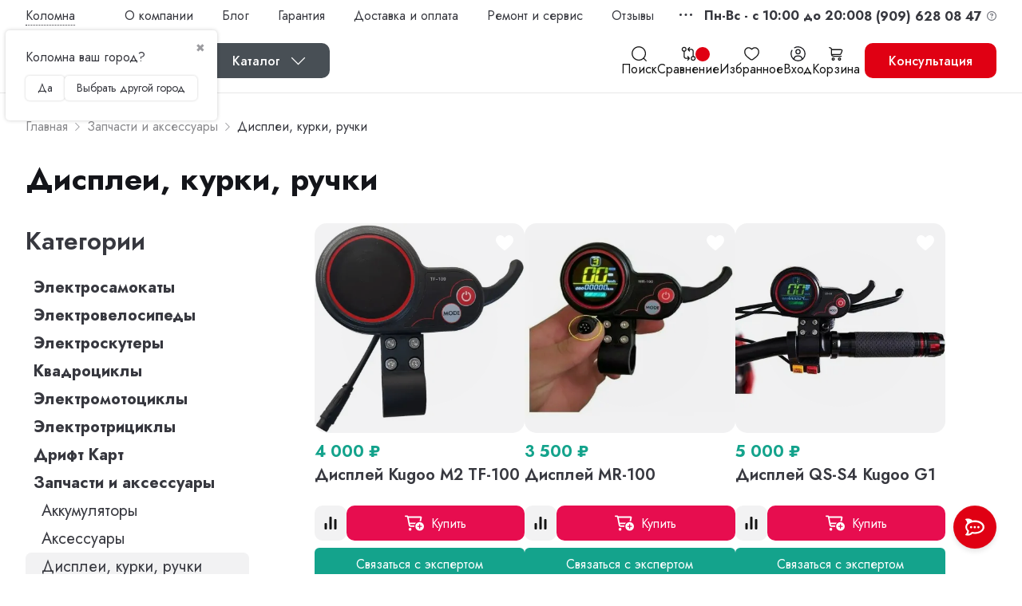

--- FILE ---
content_type: text/html; charset=utf-8
request_url: https://el-transport.ru/kolomna/zapchasti/displei-kurki-ruchki/
body_size: 38241
content:
<!DOCTYPE html>
<html lang="ru"><head ><meta http-equiv="Content-Type" content="text/html; charset=utf-8"/><meta name="viewport" content="width=device-width, initial-scale=1, maximum-scale=2"><meta http-equiv="x-ua-compatible" content="IE=edge"><title>Купить Запчасти и аксессуары Дисплеи, курки, ручки в интернет-магазине «El-Transport» в Коломне.</title><meta name="keywords" content="Дисплеи, курки, ручки, el-transport" /><meta name="description" content="В интернет-магазине «El-Transport» Вы можете купить Дисплеи, курки, ручки для Коломне для взрослых/для детей по цене от 700 руб.. цена товаров в Дисплеи, курки, ручки в Коломне. Большой ассортимент.  
" /><link rel="icon" href="/favicon.ico"/><link rel="shortcut icon" href="/favicon.ico"/><link href="https://fonts.googleapis.com/css2?family=Jost:ital,wght@0,100;0,200;0,300;0,400;0,500;0,600;0,700;0,800;0,900;1,100;1,200;1,300;1,400;1,500;1,600;1,700;1,800;1,900&display=swap" rel="stylesheet"><!-- css --><link href="https://el-transport.ru/wa-apps/shop/plugins/brand/css/frontend_nav.css" rel="stylesheet">
<link href="https://el-transport.ru/wa-apps/shop/plugins/brand/css/grouped_brands.css" rel="stylesheet">
<link href="/wa-data/public/shop/plugins/addgifts/css/all_2fdc0de9254a37bbfbf86e0230b74c96.css" rel="stylesheet">
<link href="/wa-apps/shop/plugins/tinkoff/css/tinkoff.css?2.2.3" rel="stylesheet">
 <!-- js --><script  src="/wa-content/js/jquery/jquery-1.11.1.min.js" ></script><script  src="/wa-content/js/jquery/jquery-migrate-1.2.1.min.js"></script><script  src="/wa-data/public/site/themes/eltransport_new/default.js?v3.3.25.1035"></script><script src="/wa-apps/shop/plugins/addgifts/js/frontend.min.js?v=2.5.2"></script>
<script src="/wa-apps/shop/plugins/tinkoff/js/tinkoff.js?2.2.3"></script>
 <script>document.getElementsByTagName("html")[0].className += " js";</script><link href="/wa-data/public/site/themes/eltransport_new/codyhouse/css/style.css?v3.3.25.1035" rel="stylesheet"><link href="/wa-data/public/site/themes/eltransport_new/codyhouse/css/mega-site-navigation.css?v3.3.25.1035" rel="stylesheet" type="text/css"/><link href="/wa-data/public/site/themes/eltransport_new/codyhouse/css/theme.css?v3.3.25.1035" rel="stylesheet"><link href="/wa-data/public/site/themes/eltransport_new/codyhouse/css/advanced-filter.css?v3.3.25.1035" rel="stylesheet"><link href="/wa-data/public/site/themes/eltransport_new/codyhouse/css/choice-tags.css?v3.3.25.1035" rel="stylesheet"><link href="/wa-data/public/site/themes/eltransport_new/codyhouse/css/looping-slideshow-v2.css?v3.3.25.1035" rel="stylesheet"><link href="/wa-data/public/site/themes/eltransport_new/codyhouse/css/carousel.css?v3.3.25.1035" rel="stylesheet"><link href="/wa-data/public/site/themes/eltransport_new/codyhouse/css/dropdown.css?v3.3.25.1035" rel="stylesheet"><link href="/wa-data/public/site/themes/eltransport_new/codyhouse/css/tbank-menu.css?v3.3.25.1035" rel="stylesheet"><link href="/wa-data/public/site/themes/eltransport_new/codyhouse/css/how-it-works.css?v3.3.25.1035" rel="stylesheet"><link href="/wa-data/public/site/themes/eltransport_new/codyhouse/css/swiper-bundle.css?v3.3.25.1035" rel="stylesheet"><link href="/wa-data/public/site/themes/eltransport_new/codyhouse/dist/carousel/carousel.css?v3.3.25.1035" rel="stylesheet"><link href="/wa-data/public/site/themes/eltransport_new/codyhouse/dist/fancybox/fancybox.css?v3.3.25.1035" rel="stylesheet"><link href="/wa-data/public/site/themes/eltransport_new/Carousel.css?v3.3.25.1035" rel="stylesheet"><link href="/wa-data/public/site/themes/eltransport_new/codyhouse/css/modal.css" rel="stylesheet" type="text/css"/><link href="/wa-data/public/site/themes/eltransport_new/default.css?v3.3.25.1035" rel="stylesheet" type="text/css"/><!-- shop app css --><link href="/wa-data/public/shop/themes/eltransport_new/additional.default.shop.css?v3.3.25.1035" rel="stylesheet"><link href="/wa-data/public/shop/themes/eltransport_new/default.shop.css?v3.3.25.1035" rel="stylesheet"><link href="/wa-data/public/shop/themes/eltransport_new/css/order.css?v=3.3.25.1035" rel="stylesheet"><link href="/wa-data/public/shop/themes/eltransport_new/jquery.bxslider.css?v3.3.25.1035" rel="stylesheet"><link href="/wa-data/public/shop/themes/eltransport_new/jquerycountdowntimer/css/jquery.countdownTimer.css" rel="stylesheet"><!-- js --><script src="/wa-apps/shop/js/lazy.load.js?v10.2.1.978"></script><script src="/wa-data/public/shop/themes/eltransport_new/jquery.bxslider.min.js?v3.3.25.1035"></script><script src="/wa-data/public/shop/themes/eltransport_new/jquerycountdowntimer/jquery.countdownTimer.min.js?v=3.4.0"></script><script src="/wa-content/js/jquery-plugins/jquery.cookie.js?v3.4.0"></script><script src="/wa-data/public/shop/themes/eltransport_new/default.shop.js?v3.3.25.1035"></script><script src="/wa-content/js/jquery-plugins/jquery.retina.min.js?v3.4.0"></script><script>$(window).load(function() {$('.promo img').retina({ force_original_dimensions: false });$('.product-list img,.product-info img,.cart img').retina();;$('.bestsellers img').retina();});</script><link href="/wa-content/css/jquery-ui/base/jquery.ui.all.css?v=3.4.0" rel="stylesheet" /><script src="/wa-content/js/jquery-ui/jquery.ui.core.min.js?v3.4.0"></script><script src="/wa-content/js/jquery-ui/jquery.ui.widget.min.js?v3.4.0"></script><script src="/wa-content/js/jquery-ui/jquery.ui.mouse.min.js?v3.4.0"></script><script src="/wa-content/js/jquery-ui/jquery.ui.slider.min.js?v3.4.0"></script><!-- plugin hook: 'frontend_head' -->
<script src="/wa-apps/shop/plugins/regions/js/regions.js?v=3.2.3" defer></script>


    <link rel="stylesheet" href="/wa-apps/shop/plugins/regions/css/default.css?v=3.2.3" />
    <script src="/wa-apps/shop/plugins/regions/js/default.js?v=3.2.3" defer></script>

    <link rel="stylesheet" href="https://cdn.jsdelivr.net/npm/suggestions-jquery@22.6.0/dist/css/suggestions.min.css" />
    <script src="https://cdn.jsdelivr.net/npm/suggestions-jquery@22.6.0/dist/js/jquery.suggestions.min.js" defer></script>

<script>
    window.shop_plugins_regions = {"window_html":"<div class=\"shop-regions-window-wrapper\">\n    <div class=\"shop-regions-window-wrapper__window-wrapper\">\n        <div class=\"shop-regions-window-wrapper__window shop-regions-window \">\n            <div class=\"shop-regions-window-wrapper__close-btn shop-regions-window__close-btn\">\u2716<\/div>\n            <div class=\"shop-regions-window__header\">\u0423\u043a\u0430\u0436\u0438\u0442\u0435 \u0441\u0432\u043e\u0439 \u0433\u043e\u0440\u043e\u0434<\/div>\n            <div class=\"shop-regions-window__sub-header\">\u041e\u0442 \u044d\u0442\u043e\u0433\u043e \u0437\u0430\u0432\u0438\u0441\u0438\u0442 \u0441\u0442\u043e\u0438\u043c\u043e\u0441\u0442\u044c \u0434\u043e\u0441\u0442\u0430\u0432\u043a\u0438 \u0438 \u0432\u0430\u0440\u0438\u0430\u043d\u0442\u044b \u043e\u043f\u043b\u0430\u0442\u044b \u0432 \u0432\u0430\u0448 \u0440\u0435\u0433\u0438\u043e\u043d<\/div>\n                            <div class=\"shop-regions-window__search shop-regions-window-search\">\n                    <input type=\"text\" class=\"shop-regions-window-search__input\" placeholder=\"\u041d\u0430\u0447\u043d\u0438\u0442\u0435 \u0432\u0432\u043e\u0434\u0438\u0442\u044c \u043d\u0430\u0437\u0432\u0430\u043d\u0438\u0435 \u0433\u043e\u0440\u043e\u0434\u0430..\" \/>\n                    <span class=\"shop-regions-window-search__clear-btn\">\u2716<\/span>\n                <\/div>\n            \n            \n            \n            \n                            \n                                                \n        <div class=\"shop-regions-window__cities shop-regions-countries-block\">\n            <div class=\"shop-regions-countries-block__header\">\u0412\u0441\u0435 \u0433\u043e\u0440\u043e\u0434\u0430<\/div>\n            <div class=\"shop-regions-countries-block__container\">\n                <div class=\"shop-regions-countries-block__sidebar\">\n                                            <div class=\"shop-regions-countries-block__regions\">\n                            \n                                                            <div\n                                        class=\"shop-regions-countries-block__region shop-regions-countries-block__region_active\"\n                                        data-country-iso3=\"rus\"\n                                        data-region-code=\"23\"\n                                >\n                                                                            \u041a\u0440\u0430\u0441\u043d\u043e\u0434\u0430\u0440\u0441\u043a\u0438\u0439 \u043a\u0440\u0430\u0439\n                                                                    <\/div>\n                                                            <div\n                                        class=\"shop-regions-countries-block__region \"\n                                        data-country-iso3=\"rus\"\n                                        data-region-code=\"50\"\n                                >\n                                                                            \u041c\u043e\u0441\u043a\u043e\u0432\u0441\u043a\u0430\u044f \u043e\u0431\u043b\u0430\u0441\u0442\u044c\n                                                                    <\/div>\n                                                            <div\n                                        class=\"shop-regions-countries-block__region \"\n                                        data-country-iso3=\"rus\"\n                                        data-region-code=\"26\"\n                                >\n                                                                            \u0421\u0442\u0430\u0432\u0440\u043e\u043f\u043e\u043b\u044c\u0441\u043a\u0438\u0439 \u043a\u0440\u0430\u0439\n                                                                    <\/div>\n                                                            <div\n                                        class=\"shop-regions-countries-block__region \"\n                                        data-country-iso3=\"rus\"\n                                        data-region-code=\"77\"\n                                >\n                                                                            \u041c\u043e\u0441\u043a\u0432\u0430\n                                                                    <\/div>\n                                                    <\/div>\n                                    <\/div>\n                <div class=\"shop-regions-countries-block__content\">\n                                                                        <div\n                                    class=\"shop-regions-countries-block__cities shop-regions-countries-block__cities_active\"\n                                    data-country-iso3=\"rus\"\n                                    data-region-code=\"23\"\n                            >\n\n                                    \n    <div class=\" shop-regions-cities \">\n                \n                    <div class=\"shop-regions-cities__column\">\n                                    <div class=\"shop-regions-cities__city-row\">\n                                                <span\n                                class=\"shop-regions-cities__city\"\n                                data-city-id=\"150\"\n                        >\n                            \u0410\u0431\u0438\u043d\u0441\u043a\n                        <\/span>\n                    <\/div>\n                                    <div class=\"shop-regions-cities__city-row\">\n                                                <span\n                                class=\"shop-regions-cities__city\"\n                                data-city-id=\"170\"\n                        >\n                            \u0410\u043d\u0430\u043f\u0430\n                        <\/span>\n                    <\/div>\n                                    <div class=\"shop-regions-cities__city-row\">\n                                                <span\n                                class=\"shop-regions-cities__city\"\n                                data-city-id=\"178\"\n                        >\n                            \u0410\u043f\u0448\u0435\u0440\u043e\u043d\u0441\u043a\n                        <\/span>\n                    <\/div>\n                                    <div class=\"shop-regions-cities__city-row\">\n                                                <span\n                                class=\"shop-regions-cities__city\"\n                                data-city-id=\"179\"\n                        >\n                            \u0410\u0440\u043c\u0430\u0432\u0438\u0440\n                        <\/span>\n                    <\/div>\n                                    <div class=\"shop-regions-cities__city-row\">\n                                                <span\n                                class=\"shop-regions-cities__city\"\n                                data-city-id=\"180\"\n                        >\n                            \u0411\u0435\u043b\u043e\u0440\u0435\u0447\u0435\u043d\u0441\u043a\n                        <\/span>\n                    <\/div>\n                                    <div class=\"shop-regions-cities__city-row\">\n                                                <span\n                                class=\"shop-regions-cities__city\"\n                                data-city-id=\"181\"\n                        >\n                            \u0413\u0435\u043b\u0435\u043d\u0434\u0436\u0438\u043a\n                        <\/span>\n                    <\/div>\n                                    <div class=\"shop-regions-cities__city-row\">\n                                                <span\n                                class=\"shop-regions-cities__city\"\n                                data-city-id=\"182\"\n                        >\n                            \u0413\u043e\u0440\u044f\u0447\u0438\u0439 \u041a\u043b\u044e\u0447\n                        <\/span>\n                    <\/div>\n                                    <div class=\"shop-regions-cities__city-row\">\n                                                <span\n                                class=\"shop-regions-cities__city\"\n                                data-city-id=\"183\"\n                        >\n                            \u0413\u0443\u043b\u044c\u043a\u0435\u0432\u0438\u0447\u0438\n                        <\/span>\n                    <\/div>\n                                    <div class=\"shop-regions-cities__city-row\">\n                                                <span\n                                class=\"shop-regions-cities__city\"\n                                data-city-id=\"184\"\n                        >\n                            \u0415\u0439\u0441\u043a\n                        <\/span>\n                    <\/div>\n                            <\/div>\n                    <div class=\"shop-regions-cities__column\">\n                                    <div class=\"shop-regions-cities__city-row\">\n                                                <span\n                                class=\"shop-regions-cities__city\"\n                                data-city-id=\"185\"\n                        >\n                            \u041a\u043e\u0440\u0435\u043d\u043e\u0432\u0441\u043a\n                        <\/span>\n                    <\/div>\n                                    <div class=\"shop-regions-cities__city-row\">\n                                                <span\n                                class=\"shop-regions-cities__city\"\n                                data-city-id=\"186\"\n                        >\n                            \u041a\u0440\u0430\u0441\u043d\u043e\u0434\u0430\u0440\n                        <\/span>\n                    <\/div>\n                                    <div class=\"shop-regions-cities__city-row\">\n                                                <span\n                                class=\"shop-regions-cities__city\"\n                                data-city-id=\"187\"\n                        >\n                            \u041a\u0440\u043e\u043f\u043e\u0442\u043a\u0438\u043d\n                        <\/span>\n                    <\/div>\n                                    <div class=\"shop-regions-cities__city-row\">\n                                                <span\n                                class=\"shop-regions-cities__city\"\n                                data-city-id=\"188\"\n                        >\n                            \u041a\u0440\u044b\u043c\u0441\u043a\n                        <\/span>\n                    <\/div>\n                                    <div class=\"shop-regions-cities__city-row\">\n                                                <span\n                                class=\"shop-regions-cities__city\"\n                                data-city-id=\"171\"\n                        >\n                            \u041a\u0443\u0440\u0433\u0430\u043d\u0438\u043d\u0441\u043a\n                        <\/span>\n                    <\/div>\n                                    <div class=\"shop-regions-cities__city-row\">\n                                                <span\n                                class=\"shop-regions-cities__city\"\n                                data-city-id=\"189\"\n                        >\n                            \u041b\u0430\u0431\u0438\u043d\u0441\u043a\n                        <\/span>\n                    <\/div>\n                                    <div class=\"shop-regions-cities__city-row\">\n                                                <span\n                                class=\"shop-regions-cities__city\"\n                                data-city-id=\"190\"\n                        >\n                            \u041d\u043e\u0432\u043e\u043a\u0443\u0431\u0430\u043d\u0441\u043a\n                        <\/span>\n                    <\/div>\n                                    <div class=\"shop-regions-cities__city-row\">\n                                                <span\n                                class=\"shop-regions-cities__city\"\n                                data-city-id=\"191\"\n                        >\n                            \u041d\u043e\u0432\u043e\u0440\u043e\u0441\u0441\u0438\u0439\u0441\u043a\n                        <\/span>\n                    <\/div>\n                                    <div class=\"shop-regions-cities__city-row\">\n                                                <span\n                                class=\"shop-regions-cities__city\"\n                                data-city-id=\"192\"\n                        >\n                            \u041f\u0440\u0438\u043c\u043e\u0440\u0441\u043a\u043e-\u0410\u0445\u0442\u0430\u0440\u0441\u043a\n                        <\/span>\n                    <\/div>\n                            <\/div>\n                    <div class=\"shop-regions-cities__column\">\n                                    <div class=\"shop-regions-cities__city-row\">\n                                                <span\n                                class=\"shop-regions-cities__city\"\n                                data-city-id=\"193\"\n                        >\n                            \u0421\u043b\u0430\u0432\u044f\u043d\u0441\u043a-\u043d\u0430-\u041a\u0443\u0431\u0430\u043d\u0438\n                        <\/span>\n                    <\/div>\n                                    <div class=\"shop-regions-cities__city-row\">\n                                                <span\n                                class=\"shop-regions-cities__city\"\n                                data-city-id=\"194\"\n                        >\n                            \u0421\u043e\u0447\u0438\n                        <\/span>\n                    <\/div>\n                                    <div class=\"shop-regions-cities__city-row\">\n                                                <span\n                                class=\"shop-regions-cities__city\"\n                                data-city-id=\"195\"\n                        >\n                            \u0422\u0435\u043c\u0440\u044e\u043a\n                        <\/span>\n                    <\/div>\n                                    <div class=\"shop-regions-cities__city-row\">\n                                                <span\n                                class=\"shop-regions-cities__city\"\n                                data-city-id=\"172\"\n                        >\n                            \u0422\u0438\u043c\u0430\u0448\u0435\u0432\u0441\u043a\n                        <\/span>\n                    <\/div>\n                                    <div class=\"shop-regions-cities__city-row\">\n                                                <span\n                                class=\"shop-regions-cities__city\"\n                                data-city-id=\"173\"\n                        >\n                            \u0422\u0438\u0445\u043e\u0440\u0435\u0446\u043a\n                        <\/span>\n                    <\/div>\n                                    <div class=\"shop-regions-cities__city-row\">\n                                                <span\n                                class=\"shop-regions-cities__city\"\n                                data-city-id=\"174\"\n                        >\n                            \u0422\u0443\u0430\u043f\u0441\u0435\n                        <\/span>\n                    <\/div>\n                                    <div class=\"shop-regions-cities__city-row\">\n                                                <span\n                                class=\"shop-regions-cities__city\"\n                                data-city-id=\"175\"\n                        >\n                            \u0423\u0441\u0442\u044c-\u041b\u0430\u0431\u0438\u043d\u0441\u043a\n                        <\/span>\n                    <\/div>\n                                    <div class=\"shop-regions-cities__city-row\">\n                                                <span\n                                class=\"shop-regions-cities__city\"\n                                data-city-id=\"176\"\n                        >\n                            \u0425\u0430\u0434\u044b\u0436\u0435\u043d\u0441\u043a\n                        <\/span>\n                    <\/div>\n                            <\/div>\n                <div class=\"shop-regions-cities__not-found-text\">\n            \u0413\u043e\u0440\u043e\u0434 \u043d\u0435 \u043d\u0430\u0439\u0434\u0435\u043d\n        <\/div>\n    <\/div>\n\n                            <\/div>\n                                                    <div\n                                    class=\"shop-regions-countries-block__cities \"\n                                    data-country-iso3=\"rus\"\n                                    data-region-code=\"50\"\n                            >\n\n                                    \n    <div class=\" shop-regions-cities \">\n                \n                    <div class=\"shop-regions-cities__column\">\n                                    <div class=\"shop-regions-cities__city-row\">\n                                                <span\n                                class=\"shop-regions-cities__city\"\n                                data-city-id=\"75\"\n                        >\n                            \u0411\u0430\u043b\u0430\u0448\u0438\u0445\u0430\n                        <\/span>\n                    <\/div>\n                                    <div class=\"shop-regions-cities__city-row\">\n                                                <span\n                                class=\"shop-regions-cities__city\"\n                                data-city-id=\"84\"\n                        >\n                            \u0411\u0435\u043b\u043e\u043e\u0437\u0435\u0440\u0441\u043a\u0438\u0439\n                        <\/span>\n                    <\/div>\n                                    <div class=\"shop-regions-cities__city-row\">\n                                                <span\n                                class=\"shop-regions-cities__city\"\n                                data-city-id=\"83\"\n                        >\n                            \u0411\u0440\u043e\u043d\u043d\u0438\u0446\u044b\n                        <\/span>\n                    <\/div>\n                                    <div class=\"shop-regions-cities__city-row\">\n                                                <span\n                                class=\"shop-regions-cities__city\"\n                                data-city-id=\"85\"\n                        >\n                            \u0412\u0435\u0440\u0435\u044f\n                        <\/span>\n                    <\/div>\n                                    <div class=\"shop-regions-cities__city-row\">\n                                                <span\n                                class=\"shop-regions-cities__city\"\n                                data-city-id=\"76\"\n                        >\n                            \u0412\u0438\u0434\u043d\u043e\u0435\n                        <\/span>\n                    <\/div>\n                                    <div class=\"shop-regions-cities__city-row\">\n                                                <span\n                                class=\"shop-regions-cities__city\"\n                                data-city-id=\"93\"\n                        >\n                            \u0412\u043e\u043b\u043e\u043a\u043e\u043b\u0430\u043c\u0441\u043a\n                        <\/span>\n                    <\/div>\n                                    <div class=\"shop-regions-cities__city-row\">\n                                                <span\n                                class=\"shop-regions-cities__city\"\n                                data-city-id=\"92\"\n                        >\n                            \u0412\u043e\u0441\u043a\u0440\u0435\u0441\u0435\u043d\u0441\u043a\n                        <\/span>\n                    <\/div>\n                                    <div class=\"shop-regions-cities__city-row\">\n                                                <span\n                                class=\"shop-regions-cities__city\"\n                                data-city-id=\"91\"\n                        >\n                            \u0412\u044b\u0441\u043e\u043a\u043e\u0432\u0441\u043a\n                        <\/span>\n                    <\/div>\n                                    <div class=\"shop-regions-cities__city-row\">\n                                                <span\n                                class=\"shop-regions-cities__city\"\n                                data-city-id=\"90\"\n                        >\n                            \u0413\u043e\u043b\u0438\u0446\u044b\u043d\u043e\n                        <\/span>\n                    <\/div>\n                                    <div class=\"shop-regions-cities__city-row\">\n                                                <span\n                                class=\"shop-regions-cities__city\"\n                                data-city-id=\"89\"\n                        >\n                            \u0414\u0435\u0434\u043e\u0432\u0441\u043a\n                        <\/span>\n                    <\/div>\n                                    <div class=\"shop-regions-cities__city-row\">\n                                                <span\n                                class=\"shop-regions-cities__city\"\n                                data-city-id=\"88\"\n                        >\n                            \u0414\u0437\u0435\u0440\u0436\u0438\u043d\u0441\u043a\u0438\u0439\n                        <\/span>\n                    <\/div>\n                                    <div class=\"shop-regions-cities__city-row\">\n                                                <span\n                                class=\"shop-regions-cities__city\"\n                                data-city-id=\"87\"\n                        >\n                            \u0414\u043c\u0438\u0442\u0440\u043e\u0432\n                        <\/span>\n                    <\/div>\n                                    <div class=\"shop-regions-cities__city-row\">\n                                                <span\n                                class=\"shop-regions-cities__city\"\n                                data-city-id=\"86\"\n                        >\n                            \u0414\u043e\u043b\u0433\u043e\u043f\u0440\u0443\u0434\u043d\u044b\u0439\n                        <\/span>\n                    <\/div>\n                                    <div class=\"shop-regions-cities__city-row\">\n                                                <span\n                                class=\"shop-regions-cities__city\"\n                                data-city-id=\"94\"\n                        >\n                            \u0414\u043e\u043c\u043e\u0434\u0435\u0434\u043e\u0432\u043e\n                        <\/span>\n                    <\/div>\n                                    <div class=\"shop-regions-cities__city-row\">\n                                                <span\n                                class=\"shop-regions-cities__city\"\n                                data-city-id=\"95\"\n                        >\n                            \u0414\u0440\u0435\u0437\u043d\u0430\n                        <\/span>\n                    <\/div>\n                                    <div class=\"shop-regions-cities__city-row\">\n                                                <span\n                                class=\"shop-regions-cities__city\"\n                                data-city-id=\"96\"\n                        >\n                            \u0414\u0443\u0431\u043d\u0430\n                        <\/span>\n                    <\/div>\n                                    <div class=\"shop-regions-cities__city-row\">\n                                                <span\n                                class=\"shop-regions-cities__city\"\n                                data-city-id=\"97\"\n                        >\n                            \u0415\u0433\u043e\u0440\u044c\u0435\u0432\u0441\u043a\n                        <\/span>\n                    <\/div>\n                                    <div class=\"shop-regions-cities__city-row\">\n                                                <span\n                                class=\"shop-regions-cities__city\"\n                                data-city-id=\"98\"\n                        >\n                            \u0416\u0443\u043a\u043e\u0432\u0441\u043a\u0438\u0439\n                        <\/span>\n                    <\/div>\n                                    <div class=\"shop-regions-cities__city-row\">\n                                                <span\n                                class=\"shop-regions-cities__city\"\n                                data-city-id=\"99\"\n                        >\n                            \u0417\u0430\u0440\u0430\u0439\u0441\u043a\n                        <\/span>\n                    <\/div>\n                                    <div class=\"shop-regions-cities__city-row\">\n                                                <span\n                                class=\"shop-regions-cities__city\"\n                                data-city-id=\"100\"\n                        >\n                            \u0417\u0432\u0435\u043d\u0438\u0433\u043e\u0440\u043e\u0434\n                        <\/span>\n                    <\/div>\n                                    <div class=\"shop-regions-cities__city-row\">\n                                                <span\n                                class=\"shop-regions-cities__city\"\n                                data-city-id=\"102\"\n                        >\n                            \u0418\u0432\u0430\u043d\u0442\u0435\u0435\u0432\u043a\u0430\n                        <\/span>\n                    <\/div>\n                                    <div class=\"shop-regions-cities__city-row\">\n                                                <span\n                                class=\"shop-regions-cities__city\"\n                                data-city-id=\"103\"\n                        >\n                            \u0418\u0441\u0442\u0440\u0430\n                        <\/span>\n                    <\/div>\n                                    <div class=\"shop-regions-cities__city-row\">\n                                                <span\n                                class=\"shop-regions-cities__city\"\n                                data-city-id=\"101\"\n                        >\n                            \u041a\u0430\u0448\u0438\u0440\u0430\n                        <\/span>\n                    <\/div>\n                                    <div class=\"shop-regions-cities__city-row\">\n                                                <span\n                                class=\"shop-regions-cities__city\"\n                                data-city-id=\"123\"\n                        >\n                            \u041a\u043b\u0438\u043d\n                        <\/span>\n                    <\/div>\n                                    <div class=\"shop-regions-cities__city-row\">\n                                                <span\n                                class=\"shop-regions-cities__city\"\n                                data-city-id=\"77\"\n                        >\n                            \u041a\u043e\u043b\u043e\u043c\u043d\u0430\n                        <\/span>\n                    <\/div>\n                            <\/div>\n                    <div class=\"shop-regions-cities__column\">\n                                    <div class=\"shop-regions-cities__city-row\">\n                                                <span\n                                class=\"shop-regions-cities__city\"\n                                data-city-id=\"104\"\n                        >\n                            \u041a\u043e\u0440\u043e\u043b\u0435\u0432\n                        <\/span>\n                    <\/div>\n                                    <div class=\"shop-regions-cities__city-row\">\n                                                <span\n                                class=\"shop-regions-cities__city\"\n                                data-city-id=\"105\"\n                        >\n                            \u041a\u043e\u0442\u0435\u043b\u044c\u043d\u0438\u043a\u0438\n                        <\/span>\n                    <\/div>\n                                    <div class=\"shop-regions-cities__city-row\">\n                                                <span\n                                class=\"shop-regions-cities__city\"\n                                data-city-id=\"106\"\n                        >\n                            \u041a\u0440\u0430\u0441\u043d\u043e\u0430\u0440\u043c\u0435\u0439\u0441\u043a\n                        <\/span>\n                    <\/div>\n                                    <div class=\"shop-regions-cities__city-row\">\n                                                <span\n                                class=\"shop-regions-cities__city\"\n                                data-city-id=\"107\"\n                        >\n                            \u041a\u0440\u0430\u0441\u043d\u043e\u0433\u043e\u0440\u0441\u043a\n                        <\/span>\n                    <\/div>\n                                    <div class=\"shop-regions-cities__city-row\">\n                                                <span\n                                class=\"shop-regions-cities__city\"\n                                data-city-id=\"108\"\n                        >\n                            \u041a\u0440\u0430\u0441\u043d\u043e\u0437\u0430\u0432\u043e\u0434\u0441\u043a\n                        <\/span>\n                    <\/div>\n                                    <div class=\"shop-regions-cities__city-row\">\n                                                <span\n                                class=\"shop-regions-cities__city\"\n                                data-city-id=\"109\"\n                        >\n                            \u041a\u0440\u0430\u0441\u043d\u043e\u0437\u043d\u0430\u043c\u0435\u043d\u0441\u043a\n                        <\/span>\n                    <\/div>\n                                    <div class=\"shop-regions-cities__city-row\">\n                                                <span\n                                class=\"shop-regions-cities__city\"\n                                data-city-id=\"110\"\n                        >\n                            \u041a\u0443\u0431\u0438\u043d\u043a\u0430\n                        <\/span>\n                    <\/div>\n                                    <div class=\"shop-regions-cities__city-row\">\n                                                <span\n                                class=\"shop-regions-cities__city\"\n                                data-city-id=\"111\"\n                        >\n                            \u041a\u0443\u0440\u043e\u0432\u0441\u043a\u043e\u0435\n                        <\/span>\n                    <\/div>\n                                    <div class=\"shop-regions-cities__city-row\">\n                                                <span\n                                class=\"shop-regions-cities__city\"\n                                data-city-id=\"112\"\n                        >\n                            \u041b\u0438\u043a\u0438\u043d\u043e-\u0414\u0443\u043b\u0435\u0432\u043e\n                        <\/span>\n                    <\/div>\n                                    <div class=\"shop-regions-cities__city-row\">\n                                                <span\n                                class=\"shop-regions-cities__city\"\n                                data-city-id=\"113\"\n                        >\n                            \u041b\u043e\u0431\u043d\u044f\n                        <\/span>\n                    <\/div>\n                                    <div class=\"shop-regions-cities__city-row\">\n                                                <span\n                                class=\"shop-regions-cities__city\"\n                                data-city-id=\"78\"\n                        >\n                            \u041b\u043e\u0441\u0438\u043d\u043e-\u041f\u0435\u0442\u0440\u043e\u0432\u0441\u043a\u0438\u0439\n                        <\/span>\n                    <\/div>\n                                    <div class=\"shop-regions-cities__city-row\">\n                                                <span\n                                class=\"shop-regions-cities__city\"\n                                data-city-id=\"114\"\n                        >\n                            \u041b\u0443\u0445\u043e\u0432\u0438\u0446\u044b\n                        <\/span>\n                    <\/div>\n                                    <div class=\"shop-regions-cities__city-row\">\n                                                <span\n                                class=\"shop-regions-cities__city\"\n                                data-city-id=\"115\"\n                        >\n                            \u041b\u044b\u0442\u043a\u0430\u0440\u0438\u043d\u043e\n                        <\/span>\n                    <\/div>\n                                    <div class=\"shop-regions-cities__city-row\">\n                                                <span\n                                class=\"shop-regions-cities__city\"\n                                data-city-id=\"116\"\n                        >\n                            \u041b\u044e\u0431\u0435\u0440\u0446\u044b\n                        <\/span>\n                    <\/div>\n                                    <div class=\"shop-regions-cities__city-row\">\n                                                <span\n                                class=\"shop-regions-cities__city\"\n                                data-city-id=\"117\"\n                        >\n                            \u041c\u043e\u0436\u0430\u0439\u0441\u043a\n                        <\/span>\n                    <\/div>\n                                    <div class=\"shop-regions-cities__city-row\">\n                                                <span\n                                class=\"shop-regions-cities__city\"\n                                data-city-id=\"118\"\n                        >\n                            \u041c\u044b\u0442\u0438\u0449\u0438\n                        <\/span>\n                    <\/div>\n                                    <div class=\"shop-regions-cities__city-row\">\n                                                <span\n                                class=\"shop-regions-cities__city\"\n                                data-city-id=\"119\"\n                        >\n                            \u041d\u0430\u0440\u043e-\u0424\u043e\u043c\u0438\u043d\u0441\u043a\n                        <\/span>\n                    <\/div>\n                                    <div class=\"shop-regions-cities__city-row\">\n                                                <span\n                                class=\"shop-regions-cities__city\"\n                                data-city-id=\"120\"\n                        >\n                            \u041d\u043e\u0433\u0438\u043d\u0441\u043a\n                        <\/span>\n                    <\/div>\n                                    <div class=\"shop-regions-cities__city-row\">\n                                                <span\n                                class=\"shop-regions-cities__city\"\n                                data-city-id=\"121\"\n                        >\n                            \u041e\u0434\u0438\u043d\u0446\u043e\u0432\u043e\n                        <\/span>\n                    <\/div>\n                                    <div class=\"shop-regions-cities__city-row\">\n                                                <span\n                                class=\"shop-regions-cities__city\"\n                                data-city-id=\"122\"\n                        >\n                            \u041e\u0437\u0435\u0440\u044b\n                        <\/span>\n                    <\/div>\n                                    <div class=\"shop-regions-cities__city-row\">\n                                                <span\n                                class=\"shop-regions-cities__city\"\n                                data-city-id=\"82\"\n                        >\n                            \u041e\u0440\u0435\u0445\u043e\u0432\u043e-\u0417\u0443\u0435\u0432\u043e\n                        <\/span>\n                    <\/div>\n                                    <div class=\"shop-regions-cities__city-row\">\n                                                <span\n                                class=\"shop-regions-cities__city\"\n                                data-city-id=\"79\"\n                        >\n                            \u041f\u0430\u0432\u043b\u043e\u0432\u0441\u043a\u0438\u0439 \u041f\u043e\u0441\u0430\u0434\n                        <\/span>\n                    <\/div>\n                                    <div class=\"shop-regions-cities__city-row\">\n                                                <span\n                                class=\"shop-regions-cities__city\"\n                                data-city-id=\"124\"\n                        >\n                            \u041f\u0435\u0440\u0435\u0441\u0432\u0435\u0442\n                        <\/span>\n                    <\/div>\n                                    <div class=\"shop-regions-cities__city-row\">\n                                                <span\n                                class=\"shop-regions-cities__city\"\n                                data-city-id=\"125\"\n                        >\n                            \u041f\u043e\u0434\u043e\u043b\u044c\u0441\u043a\n                        <\/span>\n                    <\/div>\n                            <\/div>\n                    <div class=\"shop-regions-cities__column\">\n                                    <div class=\"shop-regions-cities__city-row\">\n                                                <span\n                                class=\"shop-regions-cities__city\"\n                                data-city-id=\"126\"\n                        >\n                            \u041f\u0440\u043e\u0442\u0432\u0438\u043d\u043e\n                        <\/span>\n                    <\/div>\n                                    <div class=\"shop-regions-cities__city-row\">\n                                                <span\n                                class=\"shop-regions-cities__city\"\n                                data-city-id=\"127\"\n                        >\n                            \u041f\u0443\u0448\u043a\u0438\u043d\u043e\n                        <\/span>\n                    <\/div>\n                                    <div class=\"shop-regions-cities__city-row\">\n                                                <span\n                                class=\"shop-regions-cities__city\"\n                                data-city-id=\"128\"\n                        >\n                            \u041f\u0443\u0449\u0438\u043d\u043e\n                        <\/span>\n                    <\/div>\n                                    <div class=\"shop-regions-cities__city-row\">\n                                                <span\n                                class=\"shop-regions-cities__city\"\n                                data-city-id=\"129\"\n                        >\n                            \u0420\u0430\u043c\u0435\u043d\u0441\u043a\u043e\u0435\n                        <\/span>\n                    <\/div>\n                                    <div class=\"shop-regions-cities__city-row\">\n                                                <span\n                                class=\"shop-regions-cities__city\"\n                                data-city-id=\"130\"\n                        >\n                            \u0420\u0435\u0443\u0442\u043e\u0432\n                        <\/span>\n                    <\/div>\n                                    <div class=\"shop-regions-cities__city-row\">\n                                                <span\n                                class=\"shop-regions-cities__city\"\n                                data-city-id=\"131\"\n                        >\n                            \u0420\u043e\u0448\u0430\u043b\u044c\n                        <\/span>\n                    <\/div>\n                                    <div class=\"shop-regions-cities__city-row\">\n                                                <span\n                                class=\"shop-regions-cities__city\"\n                                data-city-id=\"132\"\n                        >\n                            \u0420\u0443\u0437\u0430\n                        <\/span>\n                    <\/div>\n                                    <div class=\"shop-regions-cities__city-row\">\n                                                <span\n                                class=\"shop-regions-cities__city\"\n                                data-city-id=\"80\"\n                        >\n                            \u0421\u0435\u0440\u0433\u0438\u0435\u0432 \u041f\u043e\u0441\u0430\u0434\n                        <\/span>\n                    <\/div>\n                                    <div class=\"shop-regions-cities__city-row\">\n                                                <span\n                                class=\"shop-regions-cities__city\"\n                                data-city-id=\"134\"\n                        >\n                            \u0421\u0435\u0440\u043f\u0443\u0445\u043e\u0432\n                        <\/span>\n                    <\/div>\n                                    <div class=\"shop-regions-cities__city-row\">\n                                                <span\n                                class=\"shop-regions-cities__city\"\n                                data-city-id=\"135\"\n                        >\n                            \u0421\u043e\u043b\u043d\u0435\u0447\u043d\u043e\u0433\u043e\u0440\u0441\u043a\n                        <\/span>\n                    <\/div>\n                                    <div class=\"shop-regions-cities__city-row\">\n                                                <span\n                                class=\"shop-regions-cities__city\"\n                                data-city-id=\"136\"\n                        >\n                            \u0421\u0442\u0430\u0440\u0430\u044f \u041a\u0443\u043f\u0430\u0432\u043d\u0430\n                        <\/span>\n                    <\/div>\n                                    <div class=\"shop-regions-cities__city-row\">\n                                                <span\n                                class=\"shop-regions-cities__city\"\n                                data-city-id=\"137\"\n                        >\n                            \u0421\u0442\u0443\u043f\u0438\u043d\u043e\n                        <\/span>\n                    <\/div>\n                                    <div class=\"shop-regions-cities__city-row\">\n                                                <span\n                                class=\"shop-regions-cities__city\"\n                                data-city-id=\"138\"\n                        >\n                            \u0422\u0430\u043b\u0434\u043e\u043c\n                        <\/span>\n                    <\/div>\n                                    <div class=\"shop-regions-cities__city-row\">\n                                                <span\n                                class=\"shop-regions-cities__city\"\n                                data-city-id=\"139\"\n                        >\n                            \u0424\u0440\u044f\u0437\u0438\u043d\u043e\n                        <\/span>\n                    <\/div>\n                                    <div class=\"shop-regions-cities__city-row\">\n                                                <span\n                                class=\"shop-regions-cities__city\"\n                                data-city-id=\"140\"\n                        >\n                            \u0425\u0438\u043c\u043a\u0438\n                        <\/span>\n                    <\/div>\n                                    <div class=\"shop-regions-cities__city-row\">\n                                                <span\n                                class=\"shop-regions-cities__city\"\n                                data-city-id=\"141\"\n                        >\n                            \u0425\u043e\u0442\u044c\u043a\u043e\u0432\u043e\n                        <\/span>\n                    <\/div>\n                                    <div class=\"shop-regions-cities__city-row\">\n                                                <span\n                                class=\"shop-regions-cities__city\"\n                                data-city-id=\"142\"\n                        >\n                            \u0427\u0435\u0440\u043d\u043e\u0433\u043e\u043b\u043e\u0432\u043a\u0430\n                        <\/span>\n                    <\/div>\n                                    <div class=\"shop-regions-cities__city-row\">\n                                                <span\n                                class=\"shop-regions-cities__city\"\n                                data-city-id=\"143\"\n                        >\n                            \u0427\u0435\u0445\u043e\u0432\n                        <\/span>\n                    <\/div>\n                                    <div class=\"shop-regions-cities__city-row\">\n                                                <span\n                                class=\"shop-regions-cities__city\"\n                                data-city-id=\"81\"\n                        >\n                            \u0428\u0430\u0442\u0443\u0440\u0430\n                        <\/span>\n                    <\/div>\n                                    <div class=\"shop-regions-cities__city-row\">\n                                                <span\n                                class=\"shop-regions-cities__city\"\n                                data-city-id=\"144\"\n                        >\n                            \u0429\u0435\u043b\u043a\u043e\u0432\u043e\n                        <\/span>\n                    <\/div>\n                                    <div class=\"shop-regions-cities__city-row\">\n                                                <span\n                                class=\"shop-regions-cities__city\"\n                                data-city-id=\"145\"\n                        >\n                            \u042d\u043b\u0435\u043a\u0442\u0440\u043e\u0433\u043e\u0440\u0441\u043a\n                        <\/span>\n                    <\/div>\n                                    <div class=\"shop-regions-cities__city-row\">\n                                                <span\n                                class=\"shop-regions-cities__city\"\n                                data-city-id=\"146\"\n                        >\n                            \u042d\u043b\u0435\u043a\u0442\u0440\u043e\u0441\u0442\u0430\u043b\u044c\n                        <\/span>\n                    <\/div>\n                                    <div class=\"shop-regions-cities__city-row\">\n                                                <span\n                                class=\"shop-regions-cities__city\"\n                                data-city-id=\"147\"\n                        >\n                            \u042d\u043b\u0435\u043a\u0442\u0440\u043e\u0443\u0433\u043b\u0438\n                        <\/span>\n                    <\/div>\n                                    <div class=\"shop-regions-cities__city-row\">\n                                                <span\n                                class=\"shop-regions-cities__city\"\n                                data-city-id=\"148\"\n                        >\n                            \u042f\u0445\u0440\u043e\u043c\u0430\n                        <\/span>\n                    <\/div>\n                            <\/div>\n                <div class=\"shop-regions-cities__not-found-text\">\n            \u0413\u043e\u0440\u043e\u0434 \u043d\u0435 \u043d\u0430\u0439\u0434\u0435\u043d\n        <\/div>\n    <\/div>\n\n                            <\/div>\n                                                    <div\n                                    class=\"shop-regions-countries-block__cities \"\n                                    data-country-iso3=\"rus\"\n                                    data-region-code=\"26\"\n                            >\n\n                                    \n    <div class=\" shop-regions-cities \">\n                \n                    <div class=\"shop-regions-cities__column\">\n                                    <div class=\"shop-regions-cities__city-row\">\n                                                <span\n                                class=\"shop-regions-cities__city\"\n                                data-city-id=\"151\"\n                        >\n                            \u0411\u0443\u0434\u0435\u043d\u043d\u043e\u0432\u0441\u043a\n                        <\/span>\n                    <\/div>\n                                    <div class=\"shop-regions-cities__city-row\">\n                                                <span\n                                class=\"shop-regions-cities__city\"\n                                data-city-id=\"159\"\n                        >\n                            \u0413\u0435\u043e\u0440\u0433\u0438\u0435\u0432\u0441\u043a\n                        <\/span>\n                    <\/div>\n                                    <div class=\"shop-regions-cities__city-row\">\n                                                <span\n                                class=\"shop-regions-cities__city\"\n                                data-city-id=\"160\"\n                        >\n                            \u0415\u0441\u0441\u0435\u043d\u0442\u0443\u043a\u0438\n                        <\/span>\n                    <\/div>\n                                    <div class=\"shop-regions-cities__city-row\">\n                                                <span\n                                class=\"shop-regions-cities__city\"\n                                data-city-id=\"161\"\n                        >\n                            \u0416\u0435\u043b\u0435\u0437\u043d\u043e\u0432\u043e\u0434\u0441\u043a\n                        <\/span>\n                    <\/div>\n                                    <div class=\"shop-regions-cities__city-row\">\n                                                <span\n                                class=\"shop-regions-cities__city\"\n                                data-city-id=\"162\"\n                        >\n                            \u0417\u0435\u043b\u0435\u043d\u043e\u043a\u0443\u043c\u0441\u043a\n                        <\/span>\n                    <\/div>\n                                    <div class=\"shop-regions-cities__city-row\">\n                                                <span\n                                class=\"shop-regions-cities__city\"\n                                data-city-id=\"163\"\n                        >\n                            \u0418\u0437\u043e\u0431\u0438\u043b\u044c\u043d\u044b\u0439\n                        <\/span>\n                    <\/div>\n                            <\/div>\n                    <div class=\"shop-regions-cities__column\">\n                                    <div class=\"shop-regions-cities__city-row\">\n                                                <span\n                                class=\"shop-regions-cities__city\"\n                                data-city-id=\"164\"\n                        >\n                            \u0418\u043f\u0430\u0442\u043e\u0432\u043e\n                        <\/span>\n                    <\/div>\n                                    <div class=\"shop-regions-cities__city-row\">\n                                                <span\n                                class=\"shop-regions-cities__city\"\n                                data-city-id=\"165\"\n                        >\n                            \u041a\u0438\u0441\u043b\u043e\u0432\u043e\u0434\u0441\u043a\n                        <\/span>\n                    <\/div>\n                                    <div class=\"shop-regions-cities__city-row\">\n                                                <span\n                                class=\"shop-regions-cities__city\"\n                                data-city-id=\"152\"\n                        >\n                            \u041b\u0435\u0440\u043c\u043e\u043d\u0442\u043e\u0432\n                        <\/span>\n                    <\/div>\n                                    <div class=\"shop-regions-cities__city-row\">\n                                                <span\n                                class=\"shop-regions-cities__city\"\n                                data-city-id=\"153\"\n                        >\n                            \u041c\u0438\u043d\u0435\u0440\u0430\u043b\u044c\u043d\u044b\u0435 \u0412\u043e\u0434\u044b\n                        <\/span>\n                    <\/div>\n                                    <div class=\"shop-regions-cities__city-row\">\n                                                <span\n                                class=\"shop-regions-cities__city\"\n                                data-city-id=\"154\"\n                        >\n                            \u041c\u0438\u0445\u0430\u0439\u043b\u043e\u0432\u0441\u043a\n                        <\/span>\n                    <\/div>\n                                    <div class=\"shop-regions-cities__city-row\">\n                                                <span\n                                class=\"shop-regions-cities__city\"\n                                data-city-id=\"155\"\n                        >\n                            \u041d\u0435\u0432\u0438\u043d\u043d\u043e\u043c\u044b\u0441\u0441\u043a\n                        <\/span>\n                    <\/div>\n                            <\/div>\n                    <div class=\"shop-regions-cities__column\">\n                                    <div class=\"shop-regions-cities__city-row\">\n                                                <span\n                                class=\"shop-regions-cities__city\"\n                                data-city-id=\"156\"\n                        >\n                            \u041d\u0435\u0444\u0442\u0435\u043a\u0443\u043c\u0441\u043a\n                        <\/span>\n                    <\/div>\n                                    <div class=\"shop-regions-cities__city-row\">\n                                                <span\n                                class=\"shop-regions-cities__city\"\n                                data-city-id=\"157\"\n                        >\n                            \u041d\u043e\u0432\u043e\u0430\u043b\u0435\u043a\u0441\u0430\u043d\u0434\u0440\u043e\u0432\u0441\u043a\n                        <\/span>\n                    <\/div>\n                                    <div class=\"shop-regions-cities__city-row\">\n                                                <span\n                                class=\"shop-regions-cities__city\"\n                                data-city-id=\"158\"\n                        >\n                            \u041d\u043e\u0432\u043e\u043f\u0430\u0432\u043b\u043e\u0432\u0441\u043a\n                        <\/span>\n                    <\/div>\n                                    <div class=\"shop-regions-cities__city-row\">\n                                                <span\n                                class=\"shop-regions-cities__city\"\n                                data-city-id=\"168\"\n                        >\n                            \u041f\u044f\u0442\u0438\u0433\u043e\u0440\u0441\u043a\n                        <\/span>\n                    <\/div>\n                                    <div class=\"shop-regions-cities__city-row\">\n                                                <span\n                                class=\"shop-regions-cities__city\"\n                                data-city-id=\"166\"\n                        >\n                            \u0421\u0432\u0435\u0442\u043b\u043e\u0433\u0440\u0430\u0434\n                        <\/span>\n                    <\/div>\n                                    <div class=\"shop-regions-cities__city-row\">\n                                                <span\n                                class=\"shop-regions-cities__city\"\n                                data-city-id=\"2\"\n                        >\n                            \u0421\u0442\u0430\u0432\u0440\u043e\u043f\u043e\u043b\u044c\n                        <\/span>\n                    <\/div>\n                            <\/div>\n                <div class=\"shop-regions-cities__not-found-text\">\n            \u0413\u043e\u0440\u043e\u0434 \u043d\u0435 \u043d\u0430\u0439\u0434\u0435\u043d\n        <\/div>\n    <\/div>\n\n                            <\/div>\n                                                    <div\n                                    class=\"shop-regions-countries-block__cities \"\n                                    data-country-iso3=\"rus\"\n                                    data-region-code=\"77\"\n                            >\n\n                                    \n    <div class=\" shop-regions-cities \">\n                \n                    <div class=\"shop-regions-cities__column\">\n                                    <div class=\"shop-regions-cities__city-row\">\n                                                <span\n                                class=\"shop-regions-cities__city\"\n                                data-city-id=\"1\"\n                        >\n                            \u041c\u043e\u0441\u043a\u0432\u0430\n                        <\/span>\n                    <\/div>\n                            <\/div>\n                    <div class=\"shop-regions-cities__column\">\n                            <\/div>\n                    <div class=\"shop-regions-cities__column\">\n                            <\/div>\n                <div class=\"shop-regions-cities__not-found-text\">\n            \u0413\u043e\u0440\u043e\u0434 \u043d\u0435 \u043d\u0430\u0439\u0434\u0435\u043d\n        <\/div>\n    <\/div>\n\n                            <\/div>\n                                                            <\/div>\n            <\/div>\n        <\/div>\n    \n                                    \n    <div class=\"shop-regions-window__all-cities shop-regions-cities \">\n                \n                    <div class=\"shop-regions-cities__column\">\n                                    <div class=\"shop-regions-cities__city-row\">\n                                                <span\n                                class=\"shop-regions-cities__city\"\n                                data-city-id=\"150\"\n                        >\n                            \u0410\u0431\u0438\u043d\u0441\u043a\n                        <\/span>\n                    <\/div>\n                                    <div class=\"shop-regions-cities__city-row\">\n                                                <span\n                                class=\"shop-regions-cities__city\"\n                                data-city-id=\"170\"\n                        >\n                            \u0410\u043d\u0430\u043f\u0430\n                        <\/span>\n                    <\/div>\n                                    <div class=\"shop-regions-cities__city-row\">\n                                                <span\n                                class=\"shop-regions-cities__city\"\n                                data-city-id=\"178\"\n                        >\n                            \u0410\u043f\u0448\u0435\u0440\u043e\u043d\u0441\u043a\n                        <\/span>\n                    <\/div>\n                                    <div class=\"shop-regions-cities__city-row\">\n                                                <span\n                                class=\"shop-regions-cities__city\"\n                                data-city-id=\"179\"\n                        >\n                            \u0410\u0440\u043c\u0430\u0432\u0438\u0440\n                        <\/span>\n                    <\/div>\n                                    <div class=\"shop-regions-cities__city-row\">\n                                                <span\n                                class=\"shop-regions-cities__city\"\n                                data-city-id=\"75\"\n                        >\n                            \u0411\u0430\u043b\u0430\u0448\u0438\u0445\u0430\n                        <\/span>\n                    <\/div>\n                                    <div class=\"shop-regions-cities__city-row\">\n                                                <span\n                                class=\"shop-regions-cities__city\"\n                                data-city-id=\"84\"\n                        >\n                            \u0411\u0435\u043b\u043e\u043e\u0437\u0435\u0440\u0441\u043a\u0438\u0439\n                        <\/span>\n                    <\/div>\n                                    <div class=\"shop-regions-cities__city-row\">\n                                                <span\n                                class=\"shop-regions-cities__city\"\n                                data-city-id=\"180\"\n                        >\n                            \u0411\u0435\u043b\u043e\u0440\u0435\u0447\u0435\u043d\u0441\u043a\n                        <\/span>\n                    <\/div>\n                                    <div class=\"shop-regions-cities__city-row\">\n                                                <span\n                                class=\"shop-regions-cities__city\"\n                                data-city-id=\"83\"\n                        >\n                            \u0411\u0440\u043e\u043d\u043d\u0438\u0446\u044b\n                        <\/span>\n                    <\/div>\n                                    <div class=\"shop-regions-cities__city-row\">\n                                                <span\n                                class=\"shop-regions-cities__city\"\n                                data-city-id=\"151\"\n                        >\n                            \u0411\u0443\u0434\u0435\u043d\u043d\u043e\u0432\u0441\u043a\n                        <\/span>\n                    <\/div>\n                                    <div class=\"shop-regions-cities__city-row\">\n                                                <span\n                                class=\"shop-regions-cities__city\"\n                                data-city-id=\"85\"\n                        >\n                            \u0412\u0435\u0440\u0435\u044f\n                        <\/span>\n                    <\/div>\n                                    <div class=\"shop-regions-cities__city-row\">\n                                                <span\n                                class=\"shop-regions-cities__city\"\n                                data-city-id=\"76\"\n                        >\n                            \u0412\u0438\u0434\u043d\u043e\u0435\n                        <\/span>\n                    <\/div>\n                                    <div class=\"shop-regions-cities__city-row\">\n                                                <span\n                                class=\"shop-regions-cities__city\"\n                                data-city-id=\"93\"\n                        >\n                            \u0412\u043e\u043b\u043e\u043a\u043e\u043b\u0430\u043c\u0441\u043a\n                        <\/span>\n                    <\/div>\n                                    <div class=\"shop-regions-cities__city-row\">\n                                                <span\n                                class=\"shop-regions-cities__city\"\n                                data-city-id=\"92\"\n                        >\n                            \u0412\u043e\u0441\u043a\u0440\u0435\u0441\u0435\u043d\u0441\u043a\n                        <\/span>\n                    <\/div>\n                                    <div class=\"shop-regions-cities__city-row\">\n                                                <span\n                                class=\"shop-regions-cities__city\"\n                                data-city-id=\"91\"\n                        >\n                            \u0412\u044b\u0441\u043e\u043a\u043e\u0432\u0441\u043a\n                        <\/span>\n                    <\/div>\n                                    <div class=\"shop-regions-cities__city-row\">\n                                                <span\n                                class=\"shop-regions-cities__city\"\n                                data-city-id=\"181\"\n                        >\n                            \u0413\u0435\u043b\u0435\u043d\u0434\u0436\u0438\u043a\n                        <\/span>\n                    <\/div>\n                                    <div class=\"shop-regions-cities__city-row\">\n                                                <span\n                                class=\"shop-regions-cities__city\"\n                                data-city-id=\"159\"\n                        >\n                            \u0413\u0435\u043e\u0440\u0433\u0438\u0435\u0432\u0441\u043a\n                        <\/span>\n                    <\/div>\n                                    <div class=\"shop-regions-cities__city-row\">\n                                                <span\n                                class=\"shop-regions-cities__city\"\n                                data-city-id=\"90\"\n                        >\n                            \u0413\u043e\u043b\u0438\u0446\u044b\u043d\u043e\n                        <\/span>\n                    <\/div>\n                                    <div class=\"shop-regions-cities__city-row\">\n                                                <span\n                                class=\"shop-regions-cities__city\"\n                                data-city-id=\"182\"\n                        >\n                            \u0413\u043e\u0440\u044f\u0447\u0438\u0439 \u041a\u043b\u044e\u0447\n                        <\/span>\n                    <\/div>\n                                    <div class=\"shop-regions-cities__city-row\">\n                                                <span\n                                class=\"shop-regions-cities__city\"\n                                data-city-id=\"183\"\n                        >\n                            \u0413\u0443\u043b\u044c\u043a\u0435\u0432\u0438\u0447\u0438\n                        <\/span>\n                    <\/div>\n                                    <div class=\"shop-regions-cities__city-row\">\n                                                <span\n                                class=\"shop-regions-cities__city\"\n                                data-city-id=\"89\"\n                        >\n                            \u0414\u0435\u0434\u043e\u0432\u0441\u043a\n                        <\/span>\n                    <\/div>\n                                    <div class=\"shop-regions-cities__city-row\">\n                                                <span\n                                class=\"shop-regions-cities__city\"\n                                data-city-id=\"88\"\n                        >\n                            \u0414\u0437\u0435\u0440\u0436\u0438\u043d\u0441\u043a\u0438\u0439\n                        <\/span>\n                    <\/div>\n                                    <div class=\"shop-regions-cities__city-row\">\n                                                <span\n                                class=\"shop-regions-cities__city\"\n                                data-city-id=\"87\"\n                        >\n                            \u0414\u043c\u0438\u0442\u0440\u043e\u0432\n                        <\/span>\n                    <\/div>\n                                    <div class=\"shop-regions-cities__city-row\">\n                                                <span\n                                class=\"shop-regions-cities__city\"\n                                data-city-id=\"86\"\n                        >\n                            \u0414\u043e\u043b\u0433\u043e\u043f\u0440\u0443\u0434\u043d\u044b\u0439\n                        <\/span>\n                    <\/div>\n                                    <div class=\"shop-regions-cities__city-row\">\n                                                <span\n                                class=\"shop-regions-cities__city\"\n                                data-city-id=\"94\"\n                        >\n                            \u0414\u043e\u043c\u043e\u0434\u0435\u0434\u043e\u0432\u043e\n                        <\/span>\n                    <\/div>\n                                    <div class=\"shop-regions-cities__city-row\">\n                                                <span\n                                class=\"shop-regions-cities__city\"\n                                data-city-id=\"95\"\n                        >\n                            \u0414\u0440\u0435\u0437\u043d\u0430\n                        <\/span>\n                    <\/div>\n                                    <div class=\"shop-regions-cities__city-row\">\n                                                <span\n                                class=\"shop-regions-cities__city\"\n                                data-city-id=\"96\"\n                        >\n                            \u0414\u0443\u0431\u043d\u0430\n                        <\/span>\n                    <\/div>\n                                    <div class=\"shop-regions-cities__city-row\">\n                                                <span\n                                class=\"shop-regions-cities__city\"\n                                data-city-id=\"97\"\n                        >\n                            \u0415\u0433\u043e\u0440\u044c\u0435\u0432\u0441\u043a\n                        <\/span>\n                    <\/div>\n                                    <div class=\"shop-regions-cities__city-row\">\n                                                <span\n                                class=\"shop-regions-cities__city\"\n                                data-city-id=\"184\"\n                        >\n                            \u0415\u0439\u0441\u043a\n                        <\/span>\n                    <\/div>\n                                    <div class=\"shop-regions-cities__city-row\">\n                                                <span\n                                class=\"shop-regions-cities__city\"\n                                data-city-id=\"160\"\n                        >\n                            \u0415\u0441\u0441\u0435\u043d\u0442\u0443\u043a\u0438\n                        <\/span>\n                    <\/div>\n                                    <div class=\"shop-regions-cities__city-row\">\n                                                <span\n                                class=\"shop-regions-cities__city\"\n                                data-city-id=\"161\"\n                        >\n                            \u0416\u0435\u043b\u0435\u0437\u043d\u043e\u0432\u043e\u0434\u0441\u043a\n                        <\/span>\n                    <\/div>\n                                    <div class=\"shop-regions-cities__city-row\">\n                                                <span\n                                class=\"shop-regions-cities__city\"\n                                data-city-id=\"98\"\n                        >\n                            \u0416\u0443\u043a\u043e\u0432\u0441\u043a\u0438\u0439\n                        <\/span>\n                    <\/div>\n                                    <div class=\"shop-regions-cities__city-row\">\n                                                <span\n                                class=\"shop-regions-cities__city\"\n                                data-city-id=\"99\"\n                        >\n                            \u0417\u0430\u0440\u0430\u0439\u0441\u043a\n                        <\/span>\n                    <\/div>\n                                    <div class=\"shop-regions-cities__city-row\">\n                                                <span\n                                class=\"shop-regions-cities__city\"\n                                data-city-id=\"100\"\n                        >\n                            \u0417\u0432\u0435\u043d\u0438\u0433\u043e\u0440\u043e\u0434\n                        <\/span>\n                    <\/div>\n                                    <div class=\"shop-regions-cities__city-row\">\n                                                <span\n                                class=\"shop-regions-cities__city\"\n                                data-city-id=\"162\"\n                        >\n                            \u0417\u0435\u043b\u0435\u043d\u043e\u043a\u0443\u043c\u0441\u043a\n                        <\/span>\n                    <\/div>\n                                    <div class=\"shop-regions-cities__city-row\">\n                                                <span\n                                class=\"shop-regions-cities__city\"\n                                data-city-id=\"102\"\n                        >\n                            \u0418\u0432\u0430\u043d\u0442\u0435\u0435\u0432\u043a\u0430\n                        <\/span>\n                    <\/div>\n                                    <div class=\"shop-regions-cities__city-row\">\n                                                <span\n                                class=\"shop-regions-cities__city\"\n                                data-city-id=\"163\"\n                        >\n                            \u0418\u0437\u043e\u0431\u0438\u043b\u044c\u043d\u044b\u0439\n                        <\/span>\n                    <\/div>\n                                    <div class=\"shop-regions-cities__city-row\">\n                                                <span\n                                class=\"shop-regions-cities__city\"\n                                data-city-id=\"164\"\n                        >\n                            \u0418\u043f\u0430\u0442\u043e\u0432\u043e\n                        <\/span>\n                    <\/div>\n                                    <div class=\"shop-regions-cities__city-row\">\n                                                <span\n                                class=\"shop-regions-cities__city\"\n                                data-city-id=\"103\"\n                        >\n                            \u0418\u0441\u0442\u0440\u0430\n                        <\/span>\n                    <\/div>\n                                    <div class=\"shop-regions-cities__city-row\">\n                                                <span\n                                class=\"shop-regions-cities__city\"\n                                data-city-id=\"101\"\n                        >\n                            \u041a\u0430\u0448\u0438\u0440\u0430\n                        <\/span>\n                    <\/div>\n                                    <div class=\"shop-regions-cities__city-row\">\n                                                <span\n                                class=\"shop-regions-cities__city\"\n                                data-city-id=\"165\"\n                        >\n                            \u041a\u0438\u0441\u043b\u043e\u0432\u043e\u0434\u0441\u043a\n                        <\/span>\n                    <\/div>\n                                    <div class=\"shop-regions-cities__city-row\">\n                                                <span\n                                class=\"shop-regions-cities__city\"\n                                data-city-id=\"123\"\n                        >\n                            \u041a\u043b\u0438\u043d\n                        <\/span>\n                    <\/div>\n                                    <div class=\"shop-regions-cities__city-row\">\n                                                <span\n                                class=\"shop-regions-cities__city\"\n                                data-city-id=\"77\"\n                        >\n                            \u041a\u043e\u043b\u043e\u043c\u043d\u0430\n                        <\/span>\n                    <\/div>\n                                    <div class=\"shop-regions-cities__city-row\">\n                                                <span\n                                class=\"shop-regions-cities__city\"\n                                data-city-id=\"185\"\n                        >\n                            \u041a\u043e\u0440\u0435\u043d\u043e\u0432\u0441\u043a\n                        <\/span>\n                    <\/div>\n                                    <div class=\"shop-regions-cities__city-row\">\n                                                <span\n                                class=\"shop-regions-cities__city\"\n                                data-city-id=\"104\"\n                        >\n                            \u041a\u043e\u0440\u043e\u043b\u0435\u0432\n                        <\/span>\n                    <\/div>\n                                    <div class=\"shop-regions-cities__city-row\">\n                                                <span\n                                class=\"shop-regions-cities__city\"\n                                data-city-id=\"105\"\n                        >\n                            \u041a\u043e\u0442\u0435\u043b\u044c\u043d\u0438\u043a\u0438\n                        <\/span>\n                    <\/div>\n                                    <div class=\"shop-regions-cities__city-row\">\n                                                <span\n                                class=\"shop-regions-cities__city\"\n                                data-city-id=\"106\"\n                        >\n                            \u041a\u0440\u0430\u0441\u043d\u043e\u0430\u0440\u043c\u0435\u0439\u0441\u043a\n                        <\/span>\n                    <\/div>\n                                    <div class=\"shop-regions-cities__city-row\">\n                                                <span\n                                class=\"shop-regions-cities__city\"\n                                data-city-id=\"107\"\n                        >\n                            \u041a\u0440\u0430\u0441\u043d\u043e\u0433\u043e\u0440\u0441\u043a\n                        <\/span>\n                    <\/div>\n                                    <div class=\"shop-regions-cities__city-row\">\n                                                <span\n                                class=\"shop-regions-cities__city\"\n                                data-city-id=\"186\"\n                        >\n                            \u041a\u0440\u0430\u0441\u043d\u043e\u0434\u0430\u0440\n                        <\/span>\n                    <\/div>\n                                    <div class=\"shop-regions-cities__city-row\">\n                                                <span\n                                class=\"shop-regions-cities__city\"\n                                data-city-id=\"108\"\n                        >\n                            \u041a\u0440\u0430\u0441\u043d\u043e\u0437\u0430\u0432\u043e\u0434\u0441\u043a\n                        <\/span>\n                    <\/div>\n                                    <div class=\"shop-regions-cities__city-row\">\n                                                <span\n                                class=\"shop-regions-cities__city\"\n                                data-city-id=\"109\"\n                        >\n                            \u041a\u0440\u0430\u0441\u043d\u043e\u0437\u043d\u0430\u043c\u0435\u043d\u0441\u043a\n                        <\/span>\n                    <\/div>\n                                    <div class=\"shop-regions-cities__city-row\">\n                                                <span\n                                class=\"shop-regions-cities__city\"\n                                data-city-id=\"187\"\n                        >\n                            \u041a\u0440\u043e\u043f\u043e\u0442\u043a\u0438\u043d\n                        <\/span>\n                    <\/div>\n                                    <div class=\"shop-regions-cities__city-row\">\n                                                <span\n                                class=\"shop-regions-cities__city\"\n                                data-city-id=\"188\"\n                        >\n                            \u041a\u0440\u044b\u043c\u0441\u043a\n                        <\/span>\n                    <\/div>\n                                    <div class=\"shop-regions-cities__city-row\">\n                                                <span\n                                class=\"shop-regions-cities__city\"\n                                data-city-id=\"110\"\n                        >\n                            \u041a\u0443\u0431\u0438\u043d\u043a\u0430\n                        <\/span>\n                    <\/div>\n                                    <div class=\"shop-regions-cities__city-row\">\n                                                <span\n                                class=\"shop-regions-cities__city\"\n                                data-city-id=\"171\"\n                        >\n                            \u041a\u0443\u0440\u0433\u0430\u043d\u0438\u043d\u0441\u043a\n                        <\/span>\n                    <\/div>\n                                    <div class=\"shop-regions-cities__city-row\">\n                                                <span\n                                class=\"shop-regions-cities__city\"\n                                data-city-id=\"111\"\n                        >\n                            \u041a\u0443\u0440\u043e\u0432\u0441\u043a\u043e\u0435\n                        <\/span>\n                    <\/div>\n                                    <div class=\"shop-regions-cities__city-row\">\n                                                <span\n                                class=\"shop-regions-cities__city\"\n                                data-city-id=\"189\"\n                        >\n                            \u041b\u0430\u0431\u0438\u043d\u0441\u043a\n                        <\/span>\n                    <\/div>\n                                    <div class=\"shop-regions-cities__city-row\">\n                                                <span\n                                class=\"shop-regions-cities__city\"\n                                data-city-id=\"152\"\n                        >\n                            \u041b\u0435\u0440\u043c\u043e\u043d\u0442\u043e\u0432\n                        <\/span>\n                    <\/div>\n                                    <div class=\"shop-regions-cities__city-row\">\n                                                <span\n                                class=\"shop-regions-cities__city\"\n                                data-city-id=\"112\"\n                        >\n                            \u041b\u0438\u043a\u0438\u043d\u043e-\u0414\u0443\u043b\u0435\u0432\u043e\n                        <\/span>\n                    <\/div>\n                                    <div class=\"shop-regions-cities__city-row\">\n                                                <span\n                                class=\"shop-regions-cities__city\"\n                                data-city-id=\"113\"\n                        >\n                            \u041b\u043e\u0431\u043d\u044f\n                        <\/span>\n                    <\/div>\n                                    <div class=\"shop-regions-cities__city-row\">\n                                                <span\n                                class=\"shop-regions-cities__city\"\n                                data-city-id=\"78\"\n                        >\n                            \u041b\u043e\u0441\u0438\u043d\u043e-\u041f\u0435\u0442\u0440\u043e\u0432\u0441\u043a\u0438\u0439\n                        <\/span>\n                    <\/div>\n                                    <div class=\"shop-regions-cities__city-row\">\n                                                <span\n                                class=\"shop-regions-cities__city\"\n                                data-city-id=\"114\"\n                        >\n                            \u041b\u0443\u0445\u043e\u0432\u0438\u0446\u044b\n                        <\/span>\n                    <\/div>\n                                    <div class=\"shop-regions-cities__city-row\">\n                                                <span\n                                class=\"shop-regions-cities__city\"\n                                data-city-id=\"115\"\n                        >\n                            \u041b\u044b\u0442\u043a\u0430\u0440\u0438\u043d\u043e\n                        <\/span>\n                    <\/div>\n                                    <div class=\"shop-regions-cities__city-row\">\n                                                <span\n                                class=\"shop-regions-cities__city\"\n                                data-city-id=\"116\"\n                        >\n                            \u041b\u044e\u0431\u0435\u0440\u0446\u044b\n                        <\/span>\n                    <\/div>\n                                    <div class=\"shop-regions-cities__city-row\">\n                                                <span\n                                class=\"shop-regions-cities__city\"\n                                data-city-id=\"153\"\n                        >\n                            \u041c\u0438\u043d\u0435\u0440\u0430\u043b\u044c\u043d\u044b\u0435 \u0412\u043e\u0434\u044b\n                        <\/span>\n                    <\/div>\n                                    <div class=\"shop-regions-cities__city-row\">\n                                                <span\n                                class=\"shop-regions-cities__city\"\n                                data-city-id=\"154\"\n                        >\n                            \u041c\u0438\u0445\u0430\u0439\u043b\u043e\u0432\u0441\u043a\n                        <\/span>\n                    <\/div>\n                                    <div class=\"shop-regions-cities__city-row\">\n                                                <span\n                                class=\"shop-regions-cities__city\"\n                                data-city-id=\"117\"\n                        >\n                            \u041c\u043e\u0436\u0430\u0439\u0441\u043a\n                        <\/span>\n                    <\/div>\n                                    <div class=\"shop-regions-cities__city-row\">\n                                                <span\n                                class=\"shop-regions-cities__city\"\n                                data-city-id=\"1\"\n                        >\n                            \u041c\u043e\u0441\u043a\u0432\u0430\n                        <\/span>\n                    <\/div>\n                                    <div class=\"shop-regions-cities__city-row\">\n                                                <span\n                                class=\"shop-regions-cities__city\"\n                                data-city-id=\"118\"\n                        >\n                            \u041c\u044b\u0442\u0438\u0449\u0438\n                        <\/span>\n                    <\/div>\n                                    <div class=\"shop-regions-cities__city-row\">\n                                                <span\n                                class=\"shop-regions-cities__city\"\n                                data-city-id=\"119\"\n                        >\n                            \u041d\u0430\u0440\u043e-\u0424\u043e\u043c\u0438\u043d\u0441\u043a\n                        <\/span>\n                    <\/div>\n                                    <div class=\"shop-regions-cities__city-row\">\n                                                <span\n                                class=\"shop-regions-cities__city\"\n                                data-city-id=\"155\"\n                        >\n                            \u041d\u0435\u0432\u0438\u043d\u043d\u043e\u043c\u044b\u0441\u0441\u043a\n                        <\/span>\n                    <\/div>\n                                    <div class=\"shop-regions-cities__city-row\">\n                                                <span\n                                class=\"shop-regions-cities__city\"\n                                data-city-id=\"156\"\n                        >\n                            \u041d\u0435\u0444\u0442\u0435\u043a\u0443\u043c\u0441\u043a\n                        <\/span>\n                    <\/div>\n                                    <div class=\"shop-regions-cities__city-row\">\n                                                <span\n                                class=\"shop-regions-cities__city\"\n                                data-city-id=\"157\"\n                        >\n                            \u041d\u043e\u0432\u043e\u0430\u043b\u0435\u043a\u0441\u0430\u043d\u0434\u0440\u043e\u0432\u0441\u043a\n                        <\/span>\n                    <\/div>\n                                    <div class=\"shop-regions-cities__city-row\">\n                                                <span\n                                class=\"shop-regions-cities__city\"\n                                data-city-id=\"190\"\n                        >\n                            \u041d\u043e\u0432\u043e\u043a\u0443\u0431\u0430\u043d\u0441\u043a\n                        <\/span>\n                    <\/div>\n                                    <div class=\"shop-regions-cities__city-row\">\n                                                <span\n                                class=\"shop-regions-cities__city\"\n                                data-city-id=\"158\"\n                        >\n                            \u041d\u043e\u0432\u043e\u043f\u0430\u0432\u043b\u043e\u0432\u0441\u043a\n                        <\/span>\n                    <\/div>\n                                    <div class=\"shop-regions-cities__city-row\">\n                                                <span\n                                class=\"shop-regions-cities__city\"\n                                data-city-id=\"191\"\n                        >\n                            \u041d\u043e\u0432\u043e\u0440\u043e\u0441\u0441\u0438\u0439\u0441\u043a\n                        <\/span>\n                    <\/div>\n                                    <div class=\"shop-regions-cities__city-row\">\n                                                <span\n                                class=\"shop-regions-cities__city\"\n                                data-city-id=\"120\"\n                        >\n                            \u041d\u043e\u0433\u0438\u043d\u0441\u043a\n                        <\/span>\n                    <\/div>\n                                    <div class=\"shop-regions-cities__city-row\">\n                                                <span\n                                class=\"shop-regions-cities__city\"\n                                data-city-id=\"121\"\n                        >\n                            \u041e\u0434\u0438\u043d\u0446\u043e\u0432\u043e\n                        <\/span>\n                    <\/div>\n                                    <div class=\"shop-regions-cities__city-row\">\n                                                <span\n                                class=\"shop-regions-cities__city\"\n                                data-city-id=\"122\"\n                        >\n                            \u041e\u0437\u0435\u0440\u044b\n                        <\/span>\n                    <\/div>\n                                    <div class=\"shop-regions-cities__city-row\">\n                                                <span\n                                class=\"shop-regions-cities__city\"\n                                data-city-id=\"82\"\n                        >\n                            \u041e\u0440\u0435\u0445\u043e\u0432\u043e-\u0417\u0443\u0435\u0432\u043e\n                        <\/span>\n                    <\/div>\n                                    <div class=\"shop-regions-cities__city-row\">\n                                                <span\n                                class=\"shop-regions-cities__city\"\n                                data-city-id=\"79\"\n                        >\n                            \u041f\u0430\u0432\u043b\u043e\u0432\u0441\u043a\u0438\u0439 \u041f\u043e\u0441\u0430\u0434\n                        <\/span>\n                    <\/div>\n                                    <div class=\"shop-regions-cities__city-row\">\n                                                <span\n                                class=\"shop-regions-cities__city\"\n                                data-city-id=\"124\"\n                        >\n                            \u041f\u0435\u0440\u0435\u0441\u0432\u0435\u0442\n                        <\/span>\n                    <\/div>\n                                    <div class=\"shop-regions-cities__city-row\">\n                                                <span\n                                class=\"shop-regions-cities__city\"\n                                data-city-id=\"125\"\n                        >\n                            \u041f\u043e\u0434\u043e\u043b\u044c\u0441\u043a\n                        <\/span>\n                    <\/div>\n                                    <div class=\"shop-regions-cities__city-row\">\n                                                <span\n                                class=\"shop-regions-cities__city\"\n                                data-city-id=\"192\"\n                        >\n                            \u041f\u0440\u0438\u043c\u043e\u0440\u0441\u043a\u043e-\u0410\u0445\u0442\u0430\u0440\u0441\u043a\n                        <\/span>\n                    <\/div>\n                                    <div class=\"shop-regions-cities__city-row\">\n                                                <span\n                                class=\"shop-regions-cities__city\"\n                                data-city-id=\"126\"\n                        >\n                            \u041f\u0440\u043e\u0442\u0432\u0438\u043d\u043e\n                        <\/span>\n                    <\/div>\n                                    <div class=\"shop-regions-cities__city-row\">\n                                                <span\n                                class=\"shop-regions-cities__city\"\n                                data-city-id=\"127\"\n                        >\n                            \u041f\u0443\u0448\u043a\u0438\u043d\u043e\n                        <\/span>\n                    <\/div>\n                                    <div class=\"shop-regions-cities__city-row\">\n                                                <span\n                                class=\"shop-regions-cities__city\"\n                                data-city-id=\"128\"\n                        >\n                            \u041f\u0443\u0449\u0438\u043d\u043e\n                        <\/span>\n                    <\/div>\n                                    <div class=\"shop-regions-cities__city-row\">\n                                                <span\n                                class=\"shop-regions-cities__city\"\n                                data-city-id=\"168\"\n                        >\n                            \u041f\u044f\u0442\u0438\u0433\u043e\u0440\u0441\u043a\n                        <\/span>\n                    <\/div>\n                                    <div class=\"shop-regions-cities__city-row\">\n                                                <span\n                                class=\"shop-regions-cities__city\"\n                                data-city-id=\"129\"\n                        >\n                            \u0420\u0430\u043c\u0435\u043d\u0441\u043a\u043e\u0435\n                        <\/span>\n                    <\/div>\n                                    <div class=\"shop-regions-cities__city-row\">\n                                                <span\n                                class=\"shop-regions-cities__city\"\n                                data-city-id=\"130\"\n                        >\n                            \u0420\u0435\u0443\u0442\u043e\u0432\n                        <\/span>\n                    <\/div>\n                                    <div class=\"shop-regions-cities__city-row\">\n                                                <span\n                                class=\"shop-regions-cities__city\"\n                                data-city-id=\"131\"\n                        >\n                            \u0420\u043e\u0448\u0430\u043b\u044c\n                        <\/span>\n                    <\/div>\n                                    <div class=\"shop-regions-cities__city-row\">\n                                                <span\n                                class=\"shop-regions-cities__city\"\n                                data-city-id=\"132\"\n                        >\n                            \u0420\u0443\u0437\u0430\n                        <\/span>\n                    <\/div>\n                                    <div class=\"shop-regions-cities__city-row\">\n                                                <span\n                                class=\"shop-regions-cities__city\"\n                                data-city-id=\"166\"\n                        >\n                            \u0421\u0432\u0435\u0442\u043b\u043e\u0433\u0440\u0430\u0434\n                        <\/span>\n                    <\/div>\n                                    <div class=\"shop-regions-cities__city-row\">\n                                                <span\n                                class=\"shop-regions-cities__city\"\n                                data-city-id=\"80\"\n                        >\n                            \u0421\u0435\u0440\u0433\u0438\u0435\u0432 \u041f\u043e\u0441\u0430\u0434\n                        <\/span>\n                    <\/div>\n                                    <div class=\"shop-regions-cities__city-row\">\n                                                <span\n                                class=\"shop-regions-cities__city\"\n                                data-city-id=\"134\"\n                        >\n                            \u0421\u0435\u0440\u043f\u0443\u0445\u043e\u0432\n                        <\/span>\n                    <\/div>\n                                    <div class=\"shop-regions-cities__city-row\">\n                                                <span\n                                class=\"shop-regions-cities__city\"\n                                data-city-id=\"193\"\n                        >\n                            \u0421\u043b\u0430\u0432\u044f\u043d\u0441\u043a-\u043d\u0430-\u041a\u0443\u0431\u0430\u043d\u0438\n                        <\/span>\n                    <\/div>\n                                    <div class=\"shop-regions-cities__city-row\">\n                                                <span\n                                class=\"shop-regions-cities__city\"\n                                data-city-id=\"135\"\n                        >\n                            \u0421\u043e\u043b\u043d\u0435\u0447\u043d\u043e\u0433\u043e\u0440\u0441\u043a\n                        <\/span>\n                    <\/div>\n                                    <div class=\"shop-regions-cities__city-row\">\n                                                <span\n                                class=\"shop-regions-cities__city\"\n                                data-city-id=\"194\"\n                        >\n                            \u0421\u043e\u0447\u0438\n                        <\/span>\n                    <\/div>\n                                    <div class=\"shop-regions-cities__city-row\">\n                                                <span\n                                class=\"shop-regions-cities__city\"\n                                data-city-id=\"2\"\n                        >\n                            \u0421\u0442\u0430\u0432\u0440\u043e\u043f\u043e\u043b\u044c\n                        <\/span>\n                    <\/div>\n                                    <div class=\"shop-regions-cities__city-row\">\n                                                <span\n                                class=\"shop-regions-cities__city\"\n                                data-city-id=\"136\"\n                        >\n                            \u0421\u0442\u0430\u0440\u0430\u044f \u041a\u0443\u043f\u0430\u0432\u043d\u0430\n                        <\/span>\n                    <\/div>\n                                    <div class=\"shop-regions-cities__city-row\">\n                                                <span\n                                class=\"shop-regions-cities__city\"\n                                data-city-id=\"137\"\n                        >\n                            \u0421\u0442\u0443\u043f\u0438\u043d\u043e\n                        <\/span>\n                    <\/div>\n                                    <div class=\"shop-regions-cities__city-row\">\n                                                <span\n                                class=\"shop-regions-cities__city\"\n                                data-city-id=\"138\"\n                        >\n                            \u0422\u0430\u043b\u0434\u043e\u043c\n                        <\/span>\n                    <\/div>\n                                    <div class=\"shop-regions-cities__city-row\">\n                                                <span\n                                class=\"shop-regions-cities__city\"\n                                data-city-id=\"195\"\n                        >\n                            \u0422\u0435\u043c\u0440\u044e\u043a\n                        <\/span>\n                    <\/div>\n                                    <div class=\"shop-regions-cities__city-row\">\n                                                <span\n                                class=\"shop-regions-cities__city\"\n                                data-city-id=\"172\"\n                        >\n                            \u0422\u0438\u043c\u0430\u0448\u0435\u0432\u0441\u043a\n                        <\/span>\n                    <\/div>\n                                    <div class=\"shop-regions-cities__city-row\">\n                                                <span\n                                class=\"shop-regions-cities__city\"\n                                data-city-id=\"173\"\n                        >\n                            \u0422\u0438\u0445\u043e\u0440\u0435\u0446\u043a\n                        <\/span>\n                    <\/div>\n                                    <div class=\"shop-regions-cities__city-row\">\n                                                <span\n                                class=\"shop-regions-cities__city\"\n                                data-city-id=\"174\"\n                        >\n                            \u0422\u0443\u0430\u043f\u0441\u0435\n                        <\/span>\n                    <\/div>\n                                    <div class=\"shop-regions-cities__city-row\">\n                                                <span\n                                class=\"shop-regions-cities__city\"\n                                data-city-id=\"175\"\n                        >\n                            \u0423\u0441\u0442\u044c-\u041b\u0430\u0431\u0438\u043d\u0441\u043a\n                        <\/span>\n                    <\/div>\n                                    <div class=\"shop-regions-cities__city-row\">\n                                                <span\n                                class=\"shop-regions-cities__city\"\n                                data-city-id=\"139\"\n                        >\n                            \u0424\u0440\u044f\u0437\u0438\u043d\u043e\n                        <\/span>\n                    <\/div>\n                                    <div class=\"shop-regions-cities__city-row\">\n                                                <span\n                                class=\"shop-regions-cities__city\"\n                                data-city-id=\"176\"\n                        >\n                            \u0425\u0430\u0434\u044b\u0436\u0435\u043d\u0441\u043a\n                        <\/span>\n                    <\/div>\n                                    <div class=\"shop-regions-cities__city-row\">\n                                                <span\n                                class=\"shop-regions-cities__city\"\n                                data-city-id=\"140\"\n                        >\n                            \u0425\u0438\u043c\u043a\u0438\n                        <\/span>\n                    <\/div>\n                                    <div class=\"shop-regions-cities__city-row\">\n                                                <span\n                                class=\"shop-regions-cities__city\"\n                                data-city-id=\"141\"\n                        >\n                            \u0425\u043e\u0442\u044c\u043a\u043e\u0432\u043e\n                        <\/span>\n                    <\/div>\n                                    <div class=\"shop-regions-cities__city-row\">\n                                                <span\n                                class=\"shop-regions-cities__city\"\n                                data-city-id=\"142\"\n                        >\n                            \u0427\u0435\u0440\u043d\u043e\u0433\u043e\u043b\u043e\u0432\u043a\u0430\n                        <\/span>\n                    <\/div>\n                                    <div class=\"shop-regions-cities__city-row\">\n                                                <span\n                                class=\"shop-regions-cities__city\"\n                                data-city-id=\"143\"\n                        >\n                            \u0427\u0435\u0445\u043e\u0432\n                        <\/span>\n                    <\/div>\n                                    <div class=\"shop-regions-cities__city-row\">\n                                                <span\n                                class=\"shop-regions-cities__city\"\n                                data-city-id=\"81\"\n                        >\n                            \u0428\u0430\u0442\u0443\u0440\u0430\n                        <\/span>\n                    <\/div>\n                                    <div class=\"shop-regions-cities__city-row\">\n                                                <span\n                                class=\"shop-regions-cities__city\"\n                                data-city-id=\"144\"\n                        >\n                            \u0429\u0435\u043b\u043a\u043e\u0432\u043e\n                        <\/span>\n                    <\/div>\n                                    <div class=\"shop-regions-cities__city-row\">\n                                                <span\n                                class=\"shop-regions-cities__city\"\n                                data-city-id=\"145\"\n                        >\n                            \u042d\u043b\u0435\u043a\u0442\u0440\u043e\u0433\u043e\u0440\u0441\u043a\n                        <\/span>\n                    <\/div>\n                                    <div class=\"shop-regions-cities__city-row\">\n                                                <span\n                                class=\"shop-regions-cities__city\"\n                                data-city-id=\"146\"\n                        >\n                            \u042d\u043b\u0435\u043a\u0442\u0440\u043e\u0441\u0442\u0430\u043b\u044c\n                        <\/span>\n                    <\/div>\n                                    <div class=\"shop-regions-cities__city-row\">\n                                                <span\n                                class=\"shop-regions-cities__city\"\n                                data-city-id=\"147\"\n                        >\n                            \u042d\u043b\u0435\u043a\u0442\u0440\u043e\u0443\u0433\u043b\u0438\n                        <\/span>\n                    <\/div>\n                                    <div class=\"shop-regions-cities__city-row\">\n                                                <span\n                                class=\"shop-regions-cities__city\"\n                                data-city-id=\"148\"\n                        >\n                            \u042f\u0445\u0440\u043e\u043c\u0430\n                        <\/span>\n                    <\/div>\n                            <\/div>\n                <div class=\"shop-regions-cities__not-found-text\">\n            \u0413\u043e\u0440\u043e\u0434 \u043d\u0435 \u043d\u0430\u0439\u0434\u0435\u043d\n        <\/div>\n    <\/div>\n\n                    <\/div>\n    <\/div>\n<\/div>","settings":{"dadata_token":"","switch_to_unregistered_city_enabled":false},"dadata_locations":[{"country":"*"}]};
</script><link rel="canonical" href="https://el-transport.ru/kolomna/zapchasti/displei-kurki-ruchki/"/>                        <link rel="stylesheet" href="https://el-transport.ru/wa-data/public/shop/themes/eltransport_new/searchpro_plugin_field.css?v1.17.0" />
                    <link rel="stylesheet" href="https://el-transport.ru/wa-data/public/shop/plugins/searchpro/stylesheet/eltransport_new/field.css?1757473000" />
                                    <script src="/wa-apps/shop/plugins/searchpro/assets/frontend.field.js?v1.17.0" defer></script>
                <script src="/wa-content/js/jquery-plugins/jquery.cookie.js" defer></script>
<script src="/wa-apps/shop/plugins/ecommerce/assets/frontend.bundle.js" defer></script>
<script>
	(function () {
		var google_ecommerce_variable = "googleEnhancedEcommerceLayer";
		window[google_ecommerce_variable] = [];

        var init_deferred = window.ecommerce_plugin_init_deferred = window.ecommerce_plugin_init_deferred || jQuery.Deferred();

		var load_deferred = window.ecommerce_plugin_load_deferred = window.ecommerce_plugin_load_deferred || jQuery.Deferred();
		var gtag_loaded =jQuery.Deferred();
		var plugin_instance_init =jQuery.Deferred();

		var is_google_gtag_script_import_enabled = false;

		if (is_google_gtag_script_import_enabled) {
			var url = "https:\/\/www.googletagmanager.com\/gtag\/js?id=&l=googleEnhancedEcommerceLayer";

			var script = document.createElement("script");
			script.type = "text/javascript";
			script.async = true;
			if(script.readyState) {  // only required for IE <9
				script.onreadystatechange = function() {
					if ( script.readyState === "loaded" || script.readyState === "complete" ) {
						script.onreadystatechange = null;
						gtag_loaded.resolve();
					}
				};
			} else {  //Others
				script.onload = function() {
					gtag_loaded.resolve();
				};
			}

			script.src = url;
			document.getElementsByTagName( "head" )[0].appendChild(script);
		} else {
			gtag_loaded.resolve();
		}

		plugin_instance_init.then(function () {
			gtag_loaded.then(function () {
				init_deferred.resolve();
			})
		});

		$(function () {
			load_deferred.then(function() {
				var ecommerce_state = {"cart_items":[],"is_admin_page":false,"currency":"RUB","google_ecommerce_variable":"googleEnhancedEcommerceLayer","cart_add_url":"\/kolomna\/cart\/add\/","cart_save_url":"\/kolomna\/cart\/save\/","cart_delete_url":"\/kolomna\/cart\/delete\/","order_cart_save_url":"\/kolomna\/order\/cart\/save\/","ecommerce_prepare_sku_detail_url":"\/kolomna\/ecommerce_prepare_data\/sku_detail\/","ecommerce_prepare_add_to_cart_url":"\/kolomna\/ecommerce_prepare_data\/add_to_cart\/","ecommerce_prepare_remove_from_cart_url":"\/kolomna\/ecommerce_prepare_data\/remove_from_cart\/","ecommerce_prepare_change_cart_url":"\/kolomna\/ecommerce_prepare_data\/change_cart\/","ecommerce_prepare_products_list":"\/kolomna\/ecommerce_prepare_data\/products_list\/","yandex_purchase_log_url":"\/kolomna\/ecommerce_datalog\/yandex_purchase\/","plugin_config":{"is_plugin_enabled":true,"is_yandex_data_sending_enabled":true,"is_yandex_data_log_enabled":false,"yandex_counter_id":"","yandex_new_order_goal_id":"332388536","is_google_data_sending_enabled":false,"is_google_gtag_script_import_enabled":false,"google_analytics_property_id":"","is_dynamic_adwords_remarketing_enabled":false,"google_adwords_prodid_dimension_index":null,"google_adwords_pagetype_dimension_index":null,"google_adwords_totalvalue_dimension_index":null,"google_adwords_category_dimension_index":null,"is_dynamic_mytarget_remarketing_enabled":false,"is_mytarget_enabled":false,"mytarget_counter_id":"","mytarget_feed_id":"","mytarget_format_id":"MYTARGET_PRODUCT_ID"}};

				window.initEcommercePlugin(ecommerce_state);

				plugin_instance_init.resolve();

                var ecommerce_plugin = window.getEcommercePluginInstance();

                if (ecommerce_plugin._mytarget_ecommerce) {
                    if (window.location.pathname == '/') {
                        ecommerce_plugin._mytarget_ecommerce.setPageType('home');
                        ecommerce_plugin._mytarget_ecommerce.includeMytargetDynamicRemarketing();
                    }
                }
			});
		});
	})();
</script><script type="text/javascript" src="/kolomna/dp-plugin/config/?v1.20.0"></script><script>if (typeof shop_addgifts__frontend == 'undefined') {
            document.addEventListener('DOMContentLoaded', function () {
                shop_addgifts__frontend.base_url = '/kolomna/';
            })
        } else {
            shop_addgifts__frontend.base_url = '/kolomna/';
        } 
        </script><!-- Roistat Counter Start -->
<script>
(function(w, d, s, h, id) {
    w.roistatProjectId = id; w.roistatHost = h;
    var p = d.location.protocol == "https:" ? "https://" : "http://";
    var u = /^.*roistat_visit=[^;]+(.*)?$/.test(d.cookie) ? "/dist/module.js" : "/api/site/1.0/"+id+"/init?referrer="+encodeURIComponent(d.location.href);
    var js = d.createElement(s); js.charset="UTF-8"; js.async = 1; js.src = p+h+u; var js2 = d.getElementsByTagName(s)[0]; js2.parentNode.insertBefore(js, js2);
})(window, document, 'script', 'cloud.roistat.com', '47e056213d1a4f5abfd32747f50bddcc');
</script>
<!-- Roistat Counter End -->            <link rel="stylesheet" href="/wa-apps/shop/plugins/buy1click2/css/buy1click2_fonts.css?v=1.3.2" />
        <link rel="stylesheet" href="/wa-apps/shop/plugins/buy1click2/css/buy1click2.css?v=1.3.2" />
    <link rel="stylesheet" href="/wa-apps/shop/plugins/buy1click2/css/style__.css?v=1.3.2.1755574758" />
    <script>
        window.shop_buy1click2_config = {"wa_url":"\/","form_url":"\/kolomna\/buy1click2\/form\/","update_form_url":"\/kolomna\/buy1click2\/update_state\/","send_form_url":"\/kolomna\/buy1click2\/send_form\/","ping_form_url":"\/kolomna\/buy1click2\/ping_form\/","close_form_url":"\/kolomna\/buy1click2\/close\/","send_channel_address_url":"\/kolomna\/buy1click2\/request_channel_code\/","send_channel_code_url":"\/kolomna\/buy1click2\/validate_channel_code\/","is_increase_plugin_enabled":false};
        window.shop_buy1click2_dadata = {"api_key":"","use_address_city_hints":false,"address_street_field_id":"","postal_code_field_id":"","use_company_hints":false,"company_inn_field_id":"","company_name_field_id":"","company_legal_address_field_id":"","company_kpp_field_id":"","company_ogrn_field_id":""};
    </script>
                        <link href="/wa-apps/shop/plugins/buy1click2/js/vendor/formstyler/jquery.formstyler.css" rel="stylesheet" />
                <script src="/wa-apps/shop/plugins/buy1click2/js/vendor/formstyler/jquery.formstyler.js" defer></script>
        <script src="/wa-apps/shop/plugins/buy1click2/assets/frontend.bundle.js?v=1.3.2" defer></script>
    <script src="/wa-apps/shop/plugins/buy1click2/js/buy1click2.js?v=1.3.2" defer></script>
    <link href='/wa-apps/shop/plugins/cityselect/css/suggestions.20.min.css?v=2.0.4' rel='stylesheet'><script src='/wa-apps/shop/plugins/cityselect/js/jquery.suggestions.20.min.js?v2.0.4'></script><link href='/wa-apps/shop/plugins/cityselect/css/frontend.min.css?v=2.0.4' rel='stylesheet'><script src='/wa-apps/shop/plugins/cityselect/js/frontend.min.js?v=2.0.4'></script><script>function init_shop_cityselect(){
shop_cityselect.location={"country":"rus","city":"\u041c\u043e\u0441\u043a\u0432\u0430","region":"77","zip":"101000","constraints_street":"","need_detect":true};
shop_cityselect.route_params={"app":"shop","regions_ssl":"","theme":"eltransport_new","theme_mobile":"eltransport_new","checkout_version":"2","locale":"ru_RU","title":"","meta_keywords":"","meta_description":"","og_title":"","og_image":"","og_video":"","og_description":"","og_type":"","og_url":"","url_type":"2","products_per_page":"","type_id":["1","3","2","4","5","6","7","8","9","11","12","14","15",17,18,19,20,21,22,23],"currency":"RUB","public_stocks":"0","drop_out_of_stock":"1","payment_id":"0","shipping_id":"0","checkout_storefront_id":"0c09911ba75ee72fdbdfaed3d760c6ba","stock_id":null,"regions_ignore_default_pages":{"dostavka-i-oplata\/":true,"garantiya\/":true,"katalog\/":true,"kontakty\/":true,"o-nas\/":true,"otzyvy\/":true,"service\/":true},"module":"frontend","action":"category","category_id":"70","cityselect__url":"zapchasti\/displei-kurki-ruchki\/"};
shop_cityselect.countries=[];
shop_cityselect.iso2to3={"RU":"rus"};
shop_cityselect.language='ru';
shop_cityselect.init('125712641af330b6b05005d10db281ba923642f3','/kolomna/','/wa-apps/shop/plugins/cityselect/js/fancybox/','city-settlement','auto',1,1,0);
        } if (typeof shop_cityselect !== 'undefined') { init_shop_cityselect() } else { $(document).ready(function () { init_shop_cityselect() }) }</script><link href="/wa-data/public/site/themes/eltransport_new/codyhouse/css/floating-action-button.css?v3.3.25.1035" rel="stylesheet"> <meta property="og:type" content="article">
<meta property="og:description" content="В интернет-магазине «El-Transport» Вы можете купить Дисплеи, курки, ручки для Коломне для взрослых/для детей по цене от 700 руб.. цена товаров в Дисплеи, курки, ручки в Коломне. Большой ассортимент.  
">
<meta property="og:url" content="https://el-transport.ru/kolomna/zapchasti/displei-kurki-ruchki/">
<meta property="og:title" content="Купить Запчасти и аксессуары Дисплеи, курки, ручки в интернет-магазине «El-Transport» в Коломне.">
 
    <link href="/wa-data/public/shop/plugins/belllight/css/belllight.css?v1.4.3-3994738189" rel="stylesheet" />
    <script src="/wa-data/public/shop/plugins/belllight/js/belllight.js?v1.4.3-3994738189"></script></head><body class="rework"><section class="padding-y-xxs padding-top-xxxxs@md padding-bottom-0@md bg" ><div class="container max-width-xl flex justify-between items-center"><div class="padding-right-sm padding-right-lg@lg line-height-xs text-sm"><div class="shop-regions-btn-wrapper">
    
    <span class="shop-regions-open-window-btn shop-regions-action-link">Коломна</span>

                    
                    <div
                    class="shop-regions-confirm-window"
                    data-country-iso3="rus"
                    data-region-code="50"
                    data-city="Коломна"
                    data-same="1"
            >
                <div class="shop-regions-confirm-window__close-btn">✖</div>
                <div class="shop-regions-confirm-window__text">
                    Коломна ваш город?                </div>
                <div class="shop-regions-confirm-window__btns-wrapper">
                    <div class="shop-regions-confirm-window__btn shop-regions-confirm-window__confirm-btn">
                        Да
                    </div>
                    <div class="shop-regions-confirm-window__btn shop-regions-confirm-window__choose-another-btn">
                        Выбрать другой город
                    </div>
                </div>
            </div>
            </div></div><nav class="adapt-nav text-sm js-adapt-nav adapt-nav--is-visible col hide block@md"><ul class="adapt-nav__list js-adapt-nav__list text-sm"><li class="adapt-nav__item js-adapt-nav__item"><a href="https://el-transport.ru/o-nas/" class="adapt-nav__link">О компании</a></li><li class="adapt-nav__item js-adapt-nav__item"><a href="/blog/" class="adapt-nav__link">Блог</a></li><li class="adapt-nav__item js-adapt-nav__item"><a href="https://el-transport.ru/garantiya/" class="adapt-nav__link">Гарантия</a></li><li class="adapt-nav__item js-adapt-nav__item"><a href="https://el-transport.ru/dostavka-i-oplata/" class="adapt-nav__link">Доставка и оплата</a></li><li class="adapt-nav__item js-adapt-nav__item"><a href="/service/" class="adapt-nav__link">Ремонт и сервис</a></li><li class="adapt-nav__item js-adapt-nav__item"><a href="https://el-transport.ru/otzyvy/" class="adapt-nav__link">Отзывы</a></li><li class="adapt-nav__item js-adapt-nav__item"><a href="https://el-transport.ru/kontakty/" class="adapt-nav__link">Контакты</a></li><li class="adapt-nav__item js-adapt-nav__item"><a href="https://el-transport.ru/aktsii/" class="adapt-nav__link">Акции</a></li><li class="adapt-nav__item adapt-nav__item--more js-adapt-nav__item--more" aria-expanded="false" aria-haspopup="true" aria-controls="adapt-nav-dropdown"><button class="adapt-nav__btn" data-label="Show more items"><svg class="icon" viewBox="0 0 16 16"><circle cx="8" cy="7.5" r="1.5"></circle><circle cx="1.5" cy="7.5" r="1.5"></circle><circle cx="14.5" cy="7.5" r="1.5"></circle></svg></button><ul class="adapt-nav__dropdown" id="adapt-nav-dropdown"></ul></li></ul></nav><div class="flex gap-sm position-static width-auto"><div class=" hide flex@md flex-center s-schedule-wrapper position-relative" id="js-schedule-wrapper"><div class="flex flex-center s-visible cursor-pointer" role="button"><div class="text-sm font-bold"><div class="s-label-wrapper js-show-schedule" title="Часы работы">Пн-Вс - c 10:00 до 20:00</div></div></div><div class="bg padding-md radius-md shadow-md position-absolute s-hidden"><div class="text-sm grid gap-xxxs s-days-wrapper  position-relative"><div class="flex justify-between items-center s-day-wrapper"><div class="s-date">Понедельник</div><div class="position-static width-auto s-value"><div class="s-time">10:00 — 20:00</div></div></div><div class="flex justify-between items-center s-day-wrapper"><div class="s-date">Вторник</div><div class="position-static width-auto s-value"><div class="s-time">10:00 — 20:00</div></div></div><div class="flex justify-between items-center s-day-wrapper"><div class="s-date">Среда</div><div class="position-static width-auto s-value"><div class="s-time">10:00 — 20:00</div></div></div><div class="flex justify-between items-center s-day-wrapper"><div class="s-date">Четверг</div><div class="position-static width-auto s-value"><div class="s-time">10:00 — 20:00</div></div></div><div class="flex justify-between items-center s-day-wrapper"><div class="s-date">Пятница</div><div class="position-static width-auto s-value"><div class="s-time">10:00 — 20:00</div></div></div><div class="flex justify-between items-center s-day-wrapper"><div class="s-date">Суббота</div><div class="position-static width-auto s-value"><div class="s-time">10:00 — 20:00</div></div></div><div class="flex justify-between items-center s-day-wrapper"><div class="s-date">Воскресенье</div><div class="position-static width-auto s-value"><div class="s-time">10:00 — 20:00</div></div></div></div><button class="flex icon icon-sm s-close-icon js-close-schedule bg-darker flex-center position-absolute radius-full width-sm height-sm top-xxxs right-xxxs cursor-pointer" title="Закрыть"><svg class="icon icon--xxs" viewBox="0 0 16 16"><title>Close modal window</title><g stroke-width="2" stroke="currentColor" fill="none" stroke-linecap="round" stroke-linejoin="round" stroke-miterlimit="10"><line x1="13.5" y1="2.5" x2="2.5" y2="13.5"></line><line x1="2.5" y1="2.5" x2="13.5" y2="13.5"></line></g></svg></button></div><script>( function($) {var $wrapper = $("#js-schedule-wrapper");var open_class = "is-open";$wrapper.on("click", ".js-show-schedule", function(event) {event.preventDefault();$wrapper.toggleClass(open_class);});$wrapper.on("click", ".js-close-schedule", function(event) {event.preventDefault();$wrapper.removeClass(open_class);});$(document).on("click", clickWatcher);function clickWatcher(event) {var is_exist = $.contains(document, $wrapper[0]);if (is_exist) {var is_target = $.contains($wrapper[0], event.target);if (!is_target) {if ($wrapper.hasClass(open_class)) {$wrapper.removeClass(open_class);}}} else {$(document).off("click", clickWatcher);}}$(document).on("keyup", keyWatcher);function keyWatcher(event) {var is_exist = $.contains(document, $wrapper[0]);if (is_exist) {var is_escape = (event.keyCode === 27);if (is_escape) {if ($wrapper.hasClass(open_class)) {$wrapper.removeClass(open_class);}}} else {$(document).off("click", keyWatcher);}}})(jQuery);</script></div><div class="dropdown inline-block js-dropdown hide block@md"><div class="dropdown__wrapper"><a class="text-sm font-bold color-contrast-high hover:reduce-opacity dropdown__trigger inline-flex items-center js-dropdown__trigger" href="tel:89096280847"><span>8 (909) 628 08 47</span><svg class="dropdown__trigger-icon color-contrast-medium icon icon--xxs margin-left-xxxs" xmlns="http://www.w3.org/2000/svg" viewBox="0 0 512 512"><path d="M464 256A208 208 0 1 0 48 256a208 208 0 1 0 416 0zM0 256a256 256 0 1 1 512 0A256 256 0 1 1 0 256zm169.8-90.7c7.9-22.3 29.1-37.3 52.8-37.3h58.3c34.9 0 63.1 28.3 63.1 63.1c0 22.6-12.1 43.5-31.7 54.8L280 264.4c-.2 13-10.9 23.6-24 23.6c-13.3 0-24-10.7-24-24V250.5c0-8.6 4.6-16.5 12.1-20.8l44.3-25.4c4.7-2.7 7.6-7.7 7.6-13.1c0-8.4-6.8-15.1-15.1-15.1H222.6c-3.4 0-6.4 2.1-7.5 5.3l-.4 1.2c-4.4 12.5-18.2 19-30.6 14.6s-19-18.2-14.6-30.6l.4-1.2zM224 352a32 32 0 1 1 64 0 32 32 0 1 1 -64 0z"/></svg></a><div class="dropdown__menu js-dropdown__menu dropdown__menu--hide" aria-label="dropdown" style="width: 0px; overflow: hidden;"><div class="padding-x-sm padding-top-md padding-bottom-md grid gap-xs"><div ><div class="text-xs color-contrast-low">Контактный телефон</div><div class=""><a href="tel:89096280847" class="color-contrast-high font-semibold text-base"  >8 (909) 628 08 47</a></div></div><div><div class="text-xs color-contrast-low padding-bottom-xxxs">Написать нам в</div><div class="footer_social flex flex-wrap gap-xs padding-bottom-sm"><a href="https://t.me/eltransportru" class="footer_tg radius-md bg-dark padding-xxs color-contrast-high flex items-center" aria-label="Telegram" target="_blank"><svg class="icon icon--sm" role="img" viewBox="0 0 24 24" ><path fill="currentColor" d="M19.74 4.06L2.36 10.83a.635.635 0 00.05 1.2l4.42 1.3 1.65 5.23c.13.4.55.62.95.49.12-.04.22-.1.31-.19l2.28-2.33 4.48 3.29a.931.931 0 001.47-.56l2.97-14.17c.1-.48-.21-.96-.69-1.06a.813.813 0 00-.51.03zm-2.18 3.15l-8.07 7.13a.42.42 0 00-.14.28l-.31 2.76c-.01.05-.05.08-.09.07-.03 0-.06-.03-.07-.06L7.6 13.28c-.06-.19.02-.4.19-.5l9.53-5.91c.09-.07.23-.05.29.05s.05.22-.05.29z"></path></svg><span class="text-xs font-medium color-contrast-high padding-left-xxxs">Telegram</span></a><a href="https://wa.me/79096280847" class="WhatsApp radius-md bg-dark padding-xxs color-contrast-high flex items-center" aria-label="Telegram" target="_blank"><svg class="icon icon--sm"><path d="M1.886 22.105l1.42-5.19a9.993 9.993 0 0 1-1.336-5.007c.003-5.52 4.495-10.013 10.015-10.013a9.95 9.95 0 0 1 7.085 2.937A9.956 9.956 0 0 1 22 11.918c-.002 5.52-4.495 10.014-10.015 10.014a10.02 10.02 0 0 1-4.79-1.22l-5.31 1.393zM7.44 18.9c1.413.837 2.76 1.34 4.542 1.34 4.588 0 8.325-3.734 8.327-8.324a8.32 8.32 0 0 0-8.32-8.33c-4.593 0-8.328 3.734-8.33 8.323 0 1.872.55 3.275 1.47 4.742l-.84 3.072 3.15-.826zm9.59-4.602c-.062-.104-.23-.167-.48-.292-.25-.126-1.48-.73-1.71-.815-.23-.08-.396-.123-.563.128-.167.25-.647.814-.793.98-.145.168-.292.19-.542.063-.25-.124-1.057-.39-2.013-1.24-.745-.664-1.248-1.484-1.394-1.735-.145-.25-.015-.385.11-.51.113-.112.25-.292.375-.44.13-.143.17-.248.254-.415.083-.168.042-.315-.02-.44-.064-.125-.564-1.357-.772-1.858-.204-.487-.41-.422-.564-.43l-.48-.008a.917.917 0 0 0-.668.314c-.23.25-.875.855-.875 2.087 0 1.232.896 2.422 1.02 2.59.127.165 1.765 2.693 4.276 3.777.598.258 1.064.412 1.427.527.6.19 1.144.162 1.575.1.48-.074 1.48-.608 1.69-1.19.208-.588.208-1.09.145-1.193z" fill="currentColor"></path></svg><span class="text-xs font-medium color-contrast-high padding-left-xxxs">WhatsApp</span></a></div></div><div><div class="text-xs color-contrast-low padding-bottom-xxxs">Адрес магазина</div><div>г.Москва, Преображенская улица, дом 5/7. Вывеска -  Электросамокаты</div><div class="padding-top-xxs"><a href="https://yandex.ru/maps/213/moscow/?ll=37.706422%2C55.795469&mode=search&poi%5Bpoint%5D=37.706268%2C55.795542&poi%5Buri%5D=ymapsbm1%3A%2F%2Forg%3Foid%3D45048217780&sctx=ZAAAAAgBEAAaKAoSCTTyecVT30JAEaW762zI3UtAEhIJtDukGCDRpD8RLJyk%2BWNaiz8iBgABAgMEBSgKOABAgJIHSAFqAnJ1nQHNzMw9oAEAqAEAvQEs%2FKrtggIO0LrQsNGA0YLQuNC90LOKAgwyMTUwNjcyMDYyNzeSAgCaAgxkZXNrdG9wLW1hcHOqAgwxODAzOTg0NDUyMjI%3D&sll=37.706422%2C55.795469&sspn=0.001068%2C0.000350&text=картинг&z=20.85" class="border border-primary color-contrast-high radius-md padding-x-xs padding-y-xxxxs padding-y-0@md hover:reduce-opacity" target="_blank">Смотреть на карте</a></div></div></div></div></div></div></div></div></section><header class="mega-nav mega-nav--desktop@md shadow-sm bg js-mega-nav mega-nav--desktop position-sticky top-0"><div class="mega-nav__container"><a href="/" class="mega-nav__logo"><svg class="inline-svg-icon width-auto" width="242" height="50"><use xlink:href="/wa-data/public/site/themes/eltransport_new/img/logo.svg?v1718465853#logo"></use></svg></a><div class="mega-nav__icon-btns mega-nav__icon-btns--mobile"><button class="btn btn--primary flex gap-sm flex-center padding-x-sm padding-y-xxs" type="button" aria-controls="catalog" aria-label="Каталог"><span>Каталог</span><svg class="icon icon--s"><use xlink:href="/wa-data/public/site/svg/actions-sprite.svg#widget"></use></svg></button></div><div class="mega-nav__nav js-mega-nav__nav" id="mega-nav-navigation" role="navigation" aria-label="Main"><div class="mega-nav__nav-inner"><ul class="mega-nav__items"><li class="mega-nav__label">Каталог</li><li class="mega-nav__item js-mega-nav__item"><button class="btn btn--primary-grey radius-md padding-y-xxs padding-x-sm position-relative inline-flex padding--sm flex-center mega-nav__btn cursor-pointer font-medium js-mega-nav__control" role="button">Каталог<i class="mega-nav__arrow-icon margin-left-xs" aria-hidden="true"><svg class="icon" viewBox="0 0 16 16"><g class="icon__group" fill="none" stroke="currentColor" stroke-linecap="square" stroke-miterlimit="10" stroke-width="2"><path d="M2 2l12 12"></path><path d="M14 2L2 14"></path></g></svg></i></button><div class="mega-nav__sub-nav-wrapper"><div class="mega-nav__sub-nav mega-nav__sub-nav--layout-1 "><div class="mega-nav__tabs grid gap-lg js-tabs tabs--no-interaction" data-tabs-layout="vertical" ><ul class="col-3 mega-nav__tabs-controls js-tabs__controls " aria-label="Select a product" role="tablist"><li role="presentation"><a href="/kolomna/elektrosamokaty/" aria-controls="tabProduct25" id="tab-tabProduct25" aria-selected="true" role="tab" class="mega-nav__tabs-control js-tabs__trigger" onclick="document.location='/kolomna/elektrosamokaty/'"><span class="flex items-center gap-xs"><img class="height-md object-cover" src="/wa-data/public/shop/skcatimage/25/icon_elektrosamokaty.svg" alt="Электросамокаты"><i class="margin-right-3xs">Электросамокаты</i><svg class="icon icon--xs margin-left-auto" viewBox="0 0 16 16" aria-hidden="true"><path d="M5,2l6,6L5,14" fill="none" stroke="currentColor" stroke-linecap="square" stroke-miterlimit="10" stroke-width="1"></path></svg></span></a></li><li role="presentation"><a href="/kolomna/electrovelosipedy/" aria-controls="tabProduct42" id="tab-tabProduct42" aria-selected="true" role="tab" class="mega-nav__tabs-control js-tabs__trigger" onclick="document.location='/kolomna/electrovelosipedy/'"><span class="flex items-center gap-xs"><img class="height-md object-cover" src="/wa-data/public/shop/skcatimage/42/icon_electrovelosipedy.svg" alt="Электровелосипеды"><i class="margin-right-3xs">Электровелосипеды</i><svg class="icon icon--xs margin-left-auto" viewBox="0 0 16 16" aria-hidden="true"><path d="M5,2l6,6L5,14" fill="none" stroke="currentColor" stroke-linecap="square" stroke-miterlimit="10" stroke-width="1"></path></svg></span></a></li><li role="presentation"><a href="/kolomna/elektrobayki/" aria-controls="tabProduct80" id="tab-tabProduct80" aria-selected="true" role="tab" class="mega-nav__tabs-control js-tabs__trigger" onclick="document.location='/kolomna/elektrobayki/'"><span class="flex items-center gap-xs"><img class="height-md object-cover" src="/wa-data/public/shop/skcatimage/80/icon_elektrobayki.svg" alt="Электроскутеры"><i class="margin-right-3xs">Электроскутеры</i><svg class="icon icon--xs margin-left-auto" viewBox="0 0 16 16" aria-hidden="true"><path d="M5,2l6,6L5,14" fill="none" stroke="currentColor" stroke-linecap="square" stroke-miterlimit="10" stroke-width="1"></path></svg></span></a></li><li role="presentation"><a href="/kolomna/kvadrotsikly/" aria-controls="tabProduct164" id="tab-tabProduct164" aria-selected="true" role="tab" class="mega-nav__tabs-control js-tabs__trigger" onclick="document.location='/kolomna/kvadrotsikly/'"><span class="flex items-center gap-xs"><img class="height-md object-cover" src="/wa-data/public/shop/products/14/webp/data/public/shop/skcatimage/164/icon_Kvadrocikl.webp" alt="Квадроциклы"><i class="margin-right-3xs">Квадроциклы</i><svg class="icon icon--xs margin-left-auto" viewBox="0 0 16 16" aria-hidden="true"><path d="M5,2l6,6L5,14" fill="none" stroke="currentColor" stroke-linecap="square" stroke-miterlimit="10" stroke-width="1"></path></svg></span></a></li><li role="presentation"><a href="/kolomna/elektromototsikly/" aria-controls="tabProduct169" id="tab-tabProduct169" aria-selected="true" role="tab" class="mega-nav__tabs-control js-tabs__trigger" onclick="document.location='/kolomna/elektromototsikly/'"><span class="flex items-center gap-xs"><img class="height-md object-cover" src="/wa-data/public/shop/products/14/webp/data/public/shop/skcatimage/169/icon_Motocikl.webp" alt="Электромотоциклы"><i class="margin-right-3xs">Электромотоциклы</i><svg class="icon icon--xs margin-left-auto" viewBox="0 0 16 16" aria-hidden="true"><path d="M5,2l6,6L5,14" fill="none" stroke="currentColor" stroke-linecap="square" stroke-miterlimit="10" stroke-width="1"></path></svg></span></a></li><li role="presentation"><a href="/kolomna/elektrotritsikly/" aria-controls="tabProduct157" id="tab-tabProduct157" aria-selected="true" role="tab" class="mega-nav__tabs-control js-tabs__trigger" onclick="document.location='/kolomna/elektrotritsikly/'"><span class="flex items-center gap-xs"><img class="height-md object-cover" src="/wa-data/public/shop/products/14/webp/data/public/shop/skcatimage/157/icon_icons8-three-wheel-car-962.webp" alt="Электротрициклы"><i class="margin-right-3xs">Электротрициклы</i><svg class="icon icon--xs margin-left-auto" viewBox="0 0 16 16" aria-hidden="true"><path d="M5,2l6,6L5,14" fill="none" stroke="currentColor" stroke-linecap="square" stroke-miterlimit="10" stroke-width="1"></path></svg></span></a></li><li role="presentation"><a href="/kolomna/drift-kart/" aria-controls="tabProduct121" id="tab-tabProduct121" aria-selected="true" role="tab" class="mega-nav__tabs-control js-tabs__trigger" onclick="document.location='/kolomna/drift-kart/'"><span class="flex items-center gap-xs"><img class="height-md object-cover" src="/wa-data/public/shop/products/14/webp/data/public/shop/skcatimage/121/icon_all-terrain_1886003.webp" alt="Дрифт Карт"><i class="margin-right-3xs">Дрифт Карт</i><svg class="icon icon--xs margin-left-auto" viewBox="0 0 16 16" aria-hidden="true"><path d="M5,2l6,6L5,14" fill="none" stroke="currentColor" stroke-linecap="square" stroke-miterlimit="10" stroke-width="1"></path></svg></span></a></li><li role="presentation"><a href="/kolomna/zapchasti/" aria-controls="tabProduct65" id="tab-tabProduct65" aria-selected="true" role="tab" class="mega-nav__tabs-control js-tabs__trigger" onclick="document.location='/kolomna/zapchasti/'"><span class="flex items-center gap-xs"><img class="height-md object-cover" src="/wa-data/public/shop/skcatimage/65/icon_zapchasti__.svg" alt="Запчасти и аксессуары"><i class="margin-right-3xs">Запчасти и аксессуары</i><svg class="icon icon--xs margin-left-auto" viewBox="0 0 16 16" aria-hidden="true"><path d="M5,2l6,6L5,14" fill="none" stroke="currentColor" stroke-linecap="square" stroke-miterlimit="10" stroke-width="1"></path></svg></span></a></li><li role="presentation"><a href="/kolomna/monokolesa/" aria-controls="tabProduct77" id="tab-tabProduct77" aria-selected="true" role="tab" class="mega-nav__tabs-control js-tabs__trigger" onclick="document.location='/kolomna/monokolesa/'"><span class="flex items-center gap-xs"><img class="height-md object-cover" src="/wa-data/public/shop/skcatimage/77/icon_monokolesa.svg" alt="Моноколеса"><i class="margin-right-3xs">Моноколеса</i><svg class="icon icon--xs margin-left-auto" viewBox="0 0 16 16" aria-hidden="true"><path d="M5,2l6,6L5,14" fill="none" stroke="currentColor" stroke-linecap="square" stroke-miterlimit="10" stroke-width="1"></path></svg></span></a></li></ul><div class="col-9 js-tabs__panels"><section id="tabProduct25" class="grid gap-md mega-nav__tabs-panel js-tabs__panel" role="tabpanel" aria-labelledby="tab-tabProduct25"><div class="col-8@md"><a href="/kolomna/elektrosamokaty/" class="color-contrast-higher"><div class="text-xl font-semibold">Электросамокаты</div></a><div class="grid gap-xxs padding-top-md" style="flex-wrap: nowrap;"><div class="menu-col"><div class="font-semibold">По типу:</div><ul class="mega-nav__sub"><li class="mega-nav__label"><a href="/kolomna/elektrosamokaty/dlya-stanta/" class="mega-nav__sub-link font-medium">Для станта</a></li><li class="mega-nav__label"><a href="/kolomna/elektrosamokaty/nedorogiye/" class="mega-nav__sub-link font-medium">Недорогие элекстросамокаты</a></li><li class="mega-nav__label"><a href="/kolomna/elektrosamokaty/zimniye/" class="mega-nav__sub-link font-medium">Зимние электросамокаты</a></li><li class="mega-nav__label"><a href="/kolomna/elektrosamokaty/s-bolshim-zapasom-khoda/" class="mega-nav__sub-link font-medium">Электросамокаты с большим запасом хода</a></li><li class="mega-nav__label"><a href="/kolomna/elektrosamokaty/polnoprivodnyye/" class="mega-nav__sub-link font-medium">Полноприводные элекстросамокаты</a></li><li class="mega-nav__label"><a href="/kolomna/elektrosamokaty/elektrosamokaty-s-bagazhnikom/" class="mega-nav__sub-link font-medium">Электросамокаты с багажником</a></li><li class="mega-nav__label"><a href="/kolomna/elektrosamokaty/gorodskie-elektrosamokaty/" class="mega-nav__sub-link font-medium">Городские электросамокаты</a></li><li class="mega-nav__label"><a href="/kolomna/elektrosamokaty/elektrosamokaty-s-tsifrovym-displeem/" class="mega-nav__sub-link font-medium">Электросамокаты с цифровым дисплеем</a></li><li class="mega-nav__label"><a href="/kolomna/elektrosamokaty/elektrosamokaty-s-vodonepronitsaemostyu/" class="mega-nav__sub-link font-medium">Электросамокаты с водонепроницаемостью</a></li><li class="mega-nav__label"><a href="/kolomna/elektrosamokaty/elektrosamokaty-s-led-podsvetkoy/" class="mega-nav__sub-link font-medium">Электросамокаты с LED-подсветкой</a></li><li class="mega-nav__label"><a href="/kolomna/elektrosamokaty/elektrosamokaty-s-amortizatsiey/" class="mega-nav__sub-link font-medium">Электросамокаты с амортизацией</a></li><li class="mega-nav__label"><a href="/kolomna/elektrosamokaty/sportivnye-elektrosamokaty/" class="mega-nav__sub-link font-medium">Спортивные электросамокаты</a></li><li class="mega-nav__label"><a href="/kolomna/elektrosamokaty/chernye-elektrosamokaty/" class="mega-nav__sub-link font-medium">Черные электросамокаты</a></li><li class="mega-nav__label"><a href="/kolomna/elektrosamokaty/moshchnye/" class="mega-nav__sub-link font-medium">Мощные</a></li><li class="mega-nav__label"><a href="/kolomna/elektrosamokaty/s-sidenem/" class="mega-nav__sub-link font-medium">С сиденьем</a></li><li class="mega-nav__label"><a href="/kolomna/elektrosamokaty/detskie-elektrosamokaty/" class="mega-nav__sub-link font-medium">Детские</a></li><li class="mega-nav__label"><a href="/kolomna/elektrosamokaty/bez-sidenya/" class="mega-nav__sub-link font-medium">Без сиденья</a></li><li class="mega-nav__label"><a href="/kolomna/elektrosamokaty/vzroslye/" class="mega-nav__sub-link font-medium">Взрослые</a></li><li class="mega-nav__label"><a href="/kolomna/elektrosamokaty/vnedorozhnye/" class="mega-nav__sub-link font-medium">Внедорожные</a></li><li class="mega-nav__label"><a href="/kolomna/elektrosamokaty/dlya-kurera/" class="mega-nav__sub-link font-medium">Для курьера</a></li><li class="mega-nav__label"><a href="/kolomna/elektrosamokaty/dlya-pensionerov/" class="mega-nav__sub-link font-medium">Для пенсионеров</a></li><li class="mega-nav__label"><a href="/kolomna/elektrosamokaty/legkie/" class="mega-nav__sub-link font-medium">Легкие</a></li><li class="mega-nav__label"><a href="/kolomna/elektrosamokaty/nagruzka-do-120-kg/" class="mega-nav__sub-link font-medium">Нагрузка до 120 кг</a></li><li class="mega-nav__label"><a href="/kolomna/elektrosamokaty/nagruzka-do-150-kg/" class="mega-nav__sub-link font-medium">Нагрузка до 150 кг</a></li><li class="mega-nav__label"><a href="/kolomna/elektrosamokaty/podrostkovye/" class="mega-nav__sub-link font-medium">Подростковые</a></li><li class="mega-nav__label"><a href="/kolomna/elektrosamokaty/elektrosamokaty-s-bolshimi-kolesami/" class="mega-nav__sub-link font-medium">Электросамокаты с большими колесами</a></li></ul></div><div class="menu-col"><div class="font-semibold">По бренду:</div><ul class="mega-nav__sub"><li class="mega-nav__label"><a href="/kolomna/elektrosamokaty/yadea/" class="mega-nav__sub-link font-medium">Yadea</a></li><li class="mega-nav__label"><a href="/kolomna/elektrosamokaty/elektrosamokaty-syccyba-currus/" class="mega-nav__sub-link font-medium">Syccyba (Currus)</a></li><li class="mega-nav__label"><a href="/kolomna/elektrosamokaty/elektrosamokaty-kugoo/" class="mega-nav__sub-link font-medium">Kugoo</a></li><li class="mega-nav__sub-item"><a href="/kolomna/elektrosamokaty/elektrosamokaty-kugoo/kugoo-s-sidenem/" class="mega-nav__sub-link">Kugoo с сиденьем</a></li><li class="mega-nav__sub-item"><a href="/kolomna/elektrosamokaty/elektrosamokaty-kugoo/seriya-kugoo-kirin/" class="mega-nav__sub-link">Электросамокаты Kugoo Kirin</a></li><li class="mega-nav__label"><a href="/kolomna/elektrosamokaty/white-siberia/" class="mega-nav__sub-link font-medium">White Siberia</a></li><li class="mega-nav__label"><a href="/kolomna/elektrosamokaty/ninebot/" class="mega-nav__sub-link font-medium">Ninebot</a></li><li class="mega-nav__label"><a href="/kolomna/elektrosamokaty/elektrosamokaty-aovo/" class="mega-nav__sub-link font-medium">Aovo</a></li><li class="mega-nav__label"><a href="/kolomna/elektrosamokaty/electroway/" class="mega-nav__sub-link font-medium">Electroway</a></li><li class="mega-nav__label"><a href="/kolomna/elektrosamokaty/okai/" class="mega-nav__sub-link font-medium">Okai</a></li><li class="mega-nav__label"><a href="/kolomna/elektrosamokaty/elektrosamokaty-ikingi/" class="mega-nav__sub-link font-medium">IKINGI</a></li><li class="mega-nav__label"><a href="/kolomna/elektrosamokaty/elektrosamokaty-wo-long/" class="mega-nav__sub-link font-medium">Wo Long</a></li><li class="mega-nav__label"><a href="/kolomna/elektrosamokaty/elektrosamokaty-gt/" class="mega-nav__sub-link font-medium">GT</a></li></ul></div></div></div></section><section id="tabProduct42" class="grid gap-md mega-nav__tabs-panel js-tabs__panel" role="tabpanel" aria-labelledby="tab-tabProduct42"><div class="col-8@md"><a href="/kolomna/electrovelosipedy/" class="color-contrast-higher"><div class="text-xl font-semibold">Электровелосипеды</div></a><div class="grid gap-xxs padding-top-md" style="flex-wrap: nowrap;"><div class="menu-col"><div class="font-semibold">По типу:</div><ul class="mega-nav__sub"><li class="mega-nav__label"><a href="/kolomna/electrovelosipedy/elektrovelosipedy-s-alyuminievoy-ramoy/" class="mega-nav__sub-link font-medium">Электровелосипеды с алюминиевой рамой</a></li><li class="mega-nav__label"><a href="/kolomna/electrovelosipedy/elektrovelosipedy-s-karbonovoy-ramoy/" class="mega-nav__sub-link font-medium">Электровелосипеды с карбоновой рамой</a></li><li class="mega-nav__label"><a href="/kolomna/electrovelosipedy/elektrovelosipedy-s-polnoy-podveskoy/" class="mega-nav__sub-link font-medium">Электровелосипеды с полной подвеской</a></li><li class="mega-nav__label"><a href="/kolomna/electrovelosipedy/elektrovelosipedy-sportivnye/" class="mega-nav__sub-link font-medium">Электровелосипеды спортивные</a></li><li class="mega-nav__label"><a href="/kolomna/electrovelosipedy/elektrovelosipedy-turisticheskie/" class="mega-nav__sub-link font-medium">Электровелосипеды туристические</a></li><li class="mega-nav__label"><a href="/kolomna/electrovelosipedy/elektrovelosipedy-podrostkovye/" class="mega-nav__sub-link font-medium">Электровелосипеды подростковые</a></li><li class="mega-nav__label"><a href="/kolomna/electrovelosipedy/elektrovelosipedy-gruzovye/" class="mega-nav__sub-link font-medium">Электровелосипеды грузовые</a></li><li class="mega-nav__label"><a href="/kolomna/electrovelosipedy/vzroslye/" class="mega-nav__sub-link font-medium">Взрослые</a></li><li class="mega-nav__label"><a href="/kolomna/electrovelosipedy/gorodskie/" class="mega-nav__sub-link font-medium">Городские</a></li><li class="mega-nav__label"><a href="/kolomna/electrovelosipedy/dlya-bezdorozhya/" class="mega-nav__sub-link font-medium">Для бездорожья</a></li><li class="mega-nav__label"><a href="/kolomna/electrovelosipedy/dlya-dachi/" class="mega-nav__sub-link font-medium">Для дачи</a></li><li class="mega-nav__label"><a href="/kolomna/electrovelosipedy/dlya-kurerov/" class="mega-nav__sub-link font-medium">Для курьеров</a></li><li class="mega-nav__label"><a href="/kolomna/electrovelosipedy/dlya-pozhilykh/" class="mega-nav__sub-link font-medium">Для пожилых</a></li><li class="mega-nav__label"><a href="/kolomna/electrovelosipedy/moshchnye/" class="mega-nav__sub-link font-medium">Мощные</a></li><li class="mega-nav__label"><a href="/kolomna/electrovelosipedy/s-bagazhnikom/" class="mega-nav__sub-link font-medium">С багажником</a></li><li class="mega-nav__label"><a href="/kolomna/electrovelosipedy/s-bolshim-zapasom-khoda/" class="mega-nav__sub-link font-medium">С большим запасом хода</a></li><li class="mega-nav__label"><a href="/kolomna/electrovelosipedy/skladnye/" class="mega-nav__sub-link font-medium">Складные</a></li><li class="mega-nav__label"><a href="/kolomna/electrovelosipedy/skorostnye/" class="mega-nav__sub-link font-medium">Скоростные</a></li><li class="mega-nav__label"><a href="/kolomna/electrovelosipedy/trekhkolesnye-elektrovelosipedy/" class="mega-nav__sub-link font-medium">Трехколесные электровелосипеды</a></li></ul></div><div class="menu-col"><div class="font-semibold">По бренду:</div><ul class="mega-nav__sub"><li class="mega-nav__label"><a href="/kolomna/electrovelosipedy/white-siberia/" class="mega-nav__sub-link font-medium">White Siberia</a></li><li class="mega-nav__label"><a href="/kolomna/electrovelosipedy/gelbert-eltreco/" class="mega-nav__sub-link font-medium">Gelbert (Eltreco)</a></li><li class="mega-nav__label"><a href="/kolomna/electrovelosipedy/yadea/" class="mega-nav__sub-link font-medium">Yadea</a></li><li class="mega-nav__label"><a href="/kolomna/electrovelosipedy/elektrovelosipedy-minako/" class="mega-nav__sub-link font-medium">Minako</a></li><li class="mega-nav__label"><a href="/kolomna/electrovelosipedy/elektrovelosipedy-syccyba/" class="mega-nav__sub-link font-medium">Syccyba</a></li><li class="mega-nav__label"><a href="/kolomna/electrovelosipedy/elektrovelosipedy-kugoo/" class="mega-nav__sub-link font-medium">Kugoo</a></li><li class="mega-nav__sub-item"><a href="/kolomna/electrovelosipedy/elektrovelosipedy-kugoo/elekrovelosipedy-kugoo-kirin/" class="mega-nav__sub-link">Элекровелосипеды Kugoo Kirin</a></li><li class="mega-nav__sub-item"><a href="/kolomna/electrovelosipedy/elektrovelosipedy-kugoo/elekrovelosipedy-kugoo-v/" class="mega-nav__sub-link">Элекровелосипеды Kugoo V</a></li></ul></div></div></div></section><section id="tabProduct80" class="grid gap-md mega-nav__tabs-panel js-tabs__panel" role="tabpanel" aria-labelledby="tab-tabProduct80"><div class="col-8@md"><a href="/kolomna/elektrobayki/" class="color-contrast-higher"><div class="text-xl font-semibold">Электроскутеры</div></a><div class="grid gap-xxs padding-top-md" style="flex-wrap: nowrap;"><div class="menu-col"><div class="font-semibold">По типу:</div><ul class="mega-nav__sub"><li class="mega-nav__label"><a href="/kolomna/elektrobayki/vzroslye/" class="mega-nav__sub-link font-medium">Взрослые</a></li><li class="mega-nav__label"><a href="/kolomna/elektrobayki/dvukhmestnye/" class="mega-nav__sub-link font-medium">Двухместные</a></li><li class="mega-nav__label"><a href="/kolomna/elektrobayki/dlya-goroda/" class="mega-nav__sub-link font-medium">Для города</a></li><li class="mega-nav__label"><a href="/kolomna/elektrobayki/s-bolshim-zapasom-khoda/" class="mega-nav__sub-link font-medium">С большим запасом хода</a></li><li class="mega-nav__label"><a href="/kolomna/elektrobayki/s-shirokimi-kolesami/" class="mega-nav__sub-link font-medium">С широкими колесами</a></li><li class="mega-nav__label"><a href="/kolomna/elektrobayki/trekhkolesnye/" class="mega-nav__sub-link font-medium">Трехколесные</a></li></ul></div><div class="menu-col"><div class="font-semibold">По бренду:</div><ul class="mega-nav__sub"><li class="mega-nav__label"><a href="/kolomna/elektrobayki/white-siberia/" class="mega-nav__sub-link font-medium">White Siberia</a></li><li class="mega-nav__label"><a href="/kolomna/elektrobayki/elektroskutery-kugoo/" class="mega-nav__sub-link font-medium">Kugoo</a></li><li class="mega-nav__label"><a href="/kolomna/elektrobayki/siberton/" class="mega-nav__sub-link font-medium">Siberton</a></li><li class="mega-nav__label"><a href="/kolomna/elektrobayki/syccyba-currus/" class="mega-nav__sub-link font-medium">Syccyba (Currus)</a></li><li class="mega-nav__label"><a href="/kolomna/elektrobayki/elektroskutery-ikingi/" class="mega-nav__sub-link font-medium">IKINGI</a></li><li class="mega-nav__label"><a href="/kolomna/elektrobayki/elektroskutery-wo-long/" class="mega-nav__sub-link font-medium">Wolong</a></li></ul></div></div></div></section><section id="tabProduct164" class="grid gap-md mega-nav__tabs-panel js-tabs__panel" role="tabpanel" aria-labelledby="tab-tabProduct164"><div class="col-8@md"><a href="/kolomna/kvadrotsikly/" class="color-contrast-higher"><div class="text-xl font-semibold">Квадроциклы</div></a><div class="grid gap-xxs padding-top-md" style="flex-wrap: nowrap;"><div class="menu-col"><div class="font-semibold">По типу:</div><ul class="mega-nav__sub"><li class="mega-nav__label"><a href="/kolomna/kvadrotsikly/elektrokvadrotsikly/" class="mega-nav__sub-link font-medium">Электроквадроциклы</a></li><li class="mega-nav__label"><a href="/kolomna/kvadrotsikly/benzinovye/" class="mega-nav__sub-link font-medium">Бензиновые</a></li></ul></div><div class="menu-col"><div class="font-semibold">По бренду:</div><ul class="mega-nav__sub"><li class="mega-nav__label"><a href="/kolomna/kvadrotsikly/white-siberia/" class="mega-nav__sub-link font-medium">White Siberia</a></li><li class="mega-nav__label"><a href="/kolomna/kvadrotsikly/kugoo/" class="mega-nav__sub-link font-medium">Kugoo</a></li></ul></div></div></div></section><section id="tabProduct169" class="grid gap-md mega-nav__tabs-panel js-tabs__panel" role="tabpanel" aria-labelledby="tab-tabProduct169"><div class="col-8@md"><a href="/kolomna/elektromototsikly/" class="color-contrast-higher"><div class="text-xl font-semibold">Электромотоциклы</div></a><div class="grid gap-xxs padding-top-md" style="flex-wrap: nowrap;"><ul class="mega-nav__sub"><li class="mega-nav__label"><a href="/kolomna/elektromototsikly/" class="mega-nav__sub-link font-medium">перейти в раздел</a></li></ul></div></div></section><section id="tabProduct157" class="grid gap-md mega-nav__tabs-panel js-tabs__panel" role="tabpanel" aria-labelledby="tab-tabProduct157"><div class="col-8@md"><a href="/kolomna/elektrotritsikly/" class="color-contrast-higher"><div class="text-xl font-semibold">Электротрициклы</div></a><div class="grid gap-xxs padding-top-md" style="flex-wrap: nowrap;"><ul class="mega-nav__sub"><li class="mega-nav__label"><a href="/kolomna/elektrotritsikly/" class="mega-nav__sub-link font-medium">перейти в раздел</a></li></ul></div></div></section><section id="tabProduct121" class="grid gap-md mega-nav__tabs-panel js-tabs__panel" role="tabpanel" aria-labelledby="tab-tabProduct121"><div class="col-8@md"><a href="/kolomna/drift-kart/" class="color-contrast-higher"><div class="text-xl font-semibold">Дрифт Карт</div></a><div class="grid gap-xxs padding-top-md" style="flex-wrap: nowrap;"><ul class="mega-nav__sub"><li class="mega-nav__label"><a href="/kolomna/drift-kart/" class="mega-nav__sub-link font-medium">перейти в раздел</a></li></ul></div></div></section><section id="tabProduct65" class="grid gap-md mega-nav__tabs-panel js-tabs__panel" role="tabpanel" aria-labelledby="tab-tabProduct65"><div class="col-8@md"><a href="/kolomna/zapchasti/" class="color-contrast-higher"><div class="text-xl font-semibold">Запчасти и аксессуары</div></a><div class="grid gap-xxs padding-top-md" style="flex-wrap: nowrap;"><div class="menu-col"><ul class="mega-nav__sub"><li class="mega-nav__label"><a href="/kolomna/zapchasti/akkumulyatory/" class="mega-nav__sub-link font-medium">Аккумуляторы</a></li><li class="mega-nav__label"><a href="/kolomna/zapchasti/aksessuary/" class="mega-nav__sub-link font-medium">Аксессуары</a></li><li class="mega-nav__label"><a href="/kolomna/zapchasti/displei-kurki-ruchki/" class="mega-nav__sub-link font-medium">Дисплеи, курки, ручки</a></li><li class="mega-nav__label"><a href="/kolomna/zapchasti/kontrollery/" class="mega-nav__sub-link font-medium">Контроллеры</a></li><li class="mega-nav__label"><a href="/kolomna/zapchasti/motor-kolyosa/" class="mega-nav__sub-link font-medium">Мотор колёса</a></li><li class="mega-nav__label"><a href="/kolomna/zapchasti/osveshchenie/" class="mega-nav__sub-link font-medium">Освещение</a></li><li class="mega-nav__label"><a href="/kolomna/zapchasti/podveska/" class="mega-nav__sub-link font-medium">Подвеска, рулевые стойки, крылья</a></li><li class="mega-nav__label"><a href="/kolomna/zapchasti/pokryshki-i-kamery/" class="mega-nav__sub-link font-medium">Покрышки и камеры</a></li><li class="mega-nav__label"><a href="/kolomna/zapchasti/tormoznaya-sistema/" class="mega-nav__sub-link font-medium">Тормозная система</a></li></ul></div></div></div></section><section id="tabProduct77" class="grid gap-md mega-nav__tabs-panel js-tabs__panel" role="tabpanel" aria-labelledby="tab-tabProduct77"><div class="col-8@md"><a href="/kolomna/monokolesa/" class="color-contrast-higher"><div class="text-xl font-semibold">Моноколеса</div></a><div class="grid gap-xxs padding-top-md" style="flex-wrap: nowrap;"><ul class="mega-nav__sub"><li class="mega-nav__label"><a href="/kolomna/monokolesa/" class="mega-nav__sub-link font-medium">перейти в раздел</a></li></ul></div></div></section></div></div></div></div></li></ul><ul class="mega-nav__items flex gap-s padding-left-md mega-nav__items--right" style="position: relative;"><li class="flex justify-between gap-s margin-right-xxxs items-center"><div class=" flex flex-grow flex-shrink-0 flex-column flex-center position-relative search-button"><a href="#" class=" flex flex-grow flex-shrink-0 flex-column flex-center color-black position-relative site-search-icon gap-xxxs"><span class="position-relative flex flex-center"><svg class="icon icon--sm"><use xlink:href="/wa-data/public/site/svg/actions-sprite.svg#search"></use></svg></span><span class="text-sm line-height-xs count">Поиск</span></a></div><div class=" flex flex-grow flex-shrink-0 flex-column flex-center position-relative"><a href="/kolomna/compare/" class=" flex flex-grow flex-shrink-0 flex-column flex-center color-black position-relative gap-xxxs"><span class="position-relative flex flex-center"><svg class="icon icon--sm"><use xlink:href="/wa-data/public/site/svg/actions-sprite.svg#compare"></use></svg></span><span class="text-sm line-height-xs">Сравнение</span></a><aside id="compare-leash" class="compare-coun font-normal position-absolute text-center bg-primary color-bg text-xs radius-full color-bg-lighter"><div><a  href="/kolomna/compare//" class="color-bg"><span style="display:none;">0</span></a></div></aside></div><div class=" flex flex-grow flex-shrink-0 flex-column flex-center">   <a href="/kolomna/search/?get=favorites" class=" flex flex-grow flex-shrink-0 flex-column flex-center color-black position-relative gap-xxxs" id="ft_favorites"><span class="position-relative flex flex-center"><svg class="icon icon--sm"><use xlink:href="/wa-data/public/site/svg/actions-sprite.svg#favorite"></use></svg><span class="count favorites-coun font-normal position-absolute text-center bg-primary color-bg text-xs radius-full color-bg-lighter">0</span></span><span class="text-sm line-height-xs">Избранное</span></a></div><div class=" flex flex-grow flex-shrink-0 flex-column flex-center"><a href="/login/" class=" flex flex-grow flex-shrink-0 flex-column flex-center color-black position-relative gap-xxxs"><svg class="icon icon--sm icon--no-fill" viewBox="0 0 24 24" fill="none" xmlns="http://www.w3.org/2000/svg"><circle cx="12" cy="9" r="3" stroke="#14151a" stroke-width="1.5"/><path d="M17.97 20c-.16-2.892-1.045-5-5.97-5s-5.81 2.108-5.97 5" stroke="#14151a" stroke-width="1.5" stroke-linecap="round"/><path d="M7 3.338A9.954 9.954 0 0 1 12 2c5.523 0 10 4.477 10 10s-4.477 10-10 10S2 17.523 2 12c0-1.821.487-3.53 1.338-5" stroke="#14151a" stroke-width="1.5" stroke-linecap="round"/></svg><span class="text-sm line-height-xs">Вход</span></a></div><!-- cart --><div id="cart"  class="cart-id  color-black position-relative flex flex-center empty"><i class="cart-count position-absolute text-center bg-primary color-bg text-xs radius-full"></i><a href="/kolomna/order/" class="cart-summary position-relative flex flex-grow flex-shrink-0 flex-column flex-center color-black gap-xxxs"><span class="position-relative flex flex-center"><svg class="icon icon--sm"><use xlink:href="/wa-data/public/site/svg/actions-sprite.svg#cart"></use></svg></span><span class="text-sm line-height-xs count">Корзина</span></a><i class="hide cart-icon"></i><i class="hide count">Товаров: </i><span class="cart-total position-relative">0 <span class="ruble">₽</span></span><div id="cart-content" class="hide"></div><a href="/kolomna/order/" class="hide cart-to-checkout" style="display: none;">Посмотреть корзину</a></div><div class="site-search-wrap margin-right-xxs">    <div class="js-searchpro__field-wrapper" id="searchpro-field-wrapper-696cb0a3daf9a"  data-params="{&quot;dropdown_status&quot;:true,&quot;category_status&quot;:false,&quot;dropdown_min_length&quot;:3,&quot;history_cookie_key&quot;:&quot;shop_searchpro_search_history&quot;,&quot;popular_status&quot;:true,&quot;popular_max_count&quot;:5,&quot;history_status&quot;:true,&quot;history_search_status&quot;:true,&quot;history_max_count&quot;:5,&quot;clear_button_status&quot;:true,&quot;escape_slash&quot;:true,&quot;dropdown_url&quot;:&quot;\/kolomna\/searchpro-plugin\/dropdown\/&quot;,&quot;results_url&quot;:&quot;\/kolomna\/search&quot;,&quot;helper_dropdown&quot;:{&quot;current&quot;:&quot;&lt;div class=\&quot;searchpro__dropdown\&quot;&gt;\n\t&lt;div class=\&quot;searchpro__dropdown-group searchpro__dropdown-group-history\&quot;&gt;\n\t\t\t\t\t&lt;div class=\&quot;searchpro__dropdown-group-title\&quot;&gt;\n\t\t\t\t\u041f\u043e\u043f\u0443\u043b\u044f\u0440\u043d\u044b\u0435 \u0437\u0430\u043f\u0440\u043e\u0441\u044b\n\t\t\t&lt;\/div&gt;\n\t\t\t&lt;div class=\&quot;searchpro__dropdown-group-entities js-searchpro__dropdown-entities\&quot;&gt;\n\t\t\t\t\t\t\t\t\t&lt;a class=\&quot;searchpro__dropdown-entity js-searchpro__dropdown-entity\&quot;\n\t\t\t\t\t   data-action=\&quot;value:data-value\&quot; data-value=\&quot;f3\&quot; href=\&quot;\/kolomna\/search\/f3\/\&quot;&gt;\n\t\t\t\t\t\tf3\n\n\t\t\t\t\t\t\t\t\t\t\t&lt;\/a&gt;\n\t\t\t\t\t\t\t\t\t&lt;a class=\&quot;searchpro__dropdown-entity js-searchpro__dropdown-entity\&quot;\n\t\t\t\t\t   data-action=\&quot;value:data-value\&quot; data-value=\&quot;kugoo\&quot; href=\&quot;\/kolomna\/search\/kugoo\/\&quot;&gt;\n\t\t\t\t\t\tkugoo\n\n\t\t\t\t\t\t\t\t\t\t\t&lt;\/a&gt;\n\t\t\t\t\t\t\t\t\t&lt;a class=\&quot;searchpro__dropdown-entity js-searchpro__dropdown-entity\&quot;\n\t\t\t\t\t   data-action=\&quot;value:data-value\&quot; data-value=\&quot;g1\&quot; href=\&quot;\/kolomna\/search\/g1\/\&quot;&gt;\n\t\t\t\t\t\tg1\n\n\t\t\t\t\t\t\t\t\t\t\t&lt;\/a&gt;\n\t\t\t\t\t\t\t\t\t&lt;a class=\&quot;searchpro__dropdown-entity js-searchpro__dropdown-entity\&quot;\n\t\t\t\t\t   data-action=\&quot;value:data-value\&quot; data-value=\&quot;lx\&quot; href=\&quot;\/kolomna\/search\/lx\/\&quot;&gt;\n\t\t\t\t\t\tlx\n\n\t\t\t\t\t\t\t\t\t\t\t&lt;\/a&gt;\n\t\t\t\t\t\t\t\t\t&lt;a class=\&quot;searchpro__dropdown-entity js-searchpro__dropdown-entity\&quot;\n\t\t\t\t\t   data-action=\&quot;value:data-value\&quot; data-value=\&quot;wo-long\&quot; href=\&quot;\/kolomna\/search\/wo-long\/\&quot;&gt;\n\t\t\t\t\t\two-long\n\n\t\t\t\t\t\t\t\t\t\t\t&lt;\/a&gt;\n\t\t\t\t\t\t\t&lt;\/div&gt;\n\t\t\t\t&lt;div class=\&quot;js-searchpro__dropdown-history\&quot;&gt;\n\t\t\t\t\t&lt;\/div&gt;\n\t&lt;\/div&gt;\n&lt;\/div&gt;\n&quot;,&quot;template&quot;:&quot;&lt;div class=\&quot;searchpro__dropdown\&quot;&gt;\n\t&lt;div class=\&quot;searchpro__dropdown-group searchpro__dropdown-group-history\&quot;&gt;\n\t\t\t\t\t&lt;div class=\&quot;searchpro__dropdown-group-title\&quot;&gt;\n\t\t\t\t\u041f\u043e\u043f\u0443\u043b\u044f\u0440\u043d\u044b\u0435 \u0437\u0430\u043f\u0440\u043e\u0441\u044b\n\t\t\t&lt;\/div&gt;\n\t\t\t&lt;div class=\&quot;searchpro__dropdown-group-entities js-searchpro__dropdown-entities\&quot;&gt;\n\t\t\t\t\t\t\t\t\t&lt;a class=\&quot;searchpro__dropdown-entity js-searchpro__dropdown-entity\&quot;\n\t\t\t\t\t   data-action=\&quot;value:data-value\&quot; data-value=\&quot;f3\&quot; href=\&quot;\/kolomna\/search\/f3\/\&quot;&gt;\n\t\t\t\t\t\tf3\n\n\t\t\t\t\t\t\t\t\t\t\t&lt;\/a&gt;\n\t\t\t\t\t\t\t\t\t&lt;a class=\&quot;searchpro__dropdown-entity js-searchpro__dropdown-entity\&quot;\n\t\t\t\t\t   data-action=\&quot;value:data-value\&quot; data-value=\&quot;kugoo\&quot; href=\&quot;\/kolomna\/search\/kugoo\/\&quot;&gt;\n\t\t\t\t\t\tkugoo\n\n\t\t\t\t\t\t\t\t\t\t\t&lt;\/a&gt;\n\t\t\t\t\t\t\t\t\t&lt;a class=\&quot;searchpro__dropdown-entity js-searchpro__dropdown-entity\&quot;\n\t\t\t\t\t   data-action=\&quot;value:data-value\&quot; data-value=\&quot;g1\&quot; href=\&quot;\/kolomna\/search\/g1\/\&quot;&gt;\n\t\t\t\t\t\tg1\n\n\t\t\t\t\t\t\t\t\t\t\t&lt;\/a&gt;\n\t\t\t\t\t\t\t\t\t&lt;a class=\&quot;searchpro__dropdown-entity js-searchpro__dropdown-entity\&quot;\n\t\t\t\t\t   data-action=\&quot;value:data-value\&quot; data-value=\&quot;lx\&quot; href=\&quot;\/kolomna\/search\/lx\/\&quot;&gt;\n\t\t\t\t\t\tlx\n\n\t\t\t\t\t\t\t\t\t\t\t&lt;\/a&gt;\n\t\t\t\t\t\t\t\t\t&lt;a class=\&quot;searchpro__dropdown-entity js-searchpro__dropdown-entity\&quot;\n\t\t\t\t\t   data-action=\&quot;value:data-value\&quot; data-value=\&quot;wo-long\&quot; href=\&quot;\/kolomna\/search\/wo-long\/\&quot;&gt;\n\t\t\t\t\t\two-long\n\n\t\t\t\t\t\t\t\t\t\t\t&lt;\/a&gt;\n\t\t\t\t\t\t\t&lt;\/div&gt;\n\t\t\t\t&lt;div class=\&quot;js-searchpro__dropdown-history\&quot;&gt;\n\t\t\t\t\t\t\t&lt;div class=\&quot;searchpro__dropdown-group-title\&quot;&gt;\n\t\t\t\t\t\u0418\u0441\u0442\u043e\u0440\u0438\u044f \u0437\u0430\u043f\u0440\u043e\u0441\u043e\u0432\n\t\t\t\t&lt;\/div&gt;\n\t\t\t\t&lt;div class=\&quot;searchpro__dropdown-group-entities js-searchpro__dropdown-entities\&quot;&gt;\n\t\t\t\t\t\t\t\t\t\t\t&lt;a class=\&quot;searchpro__dropdown-entity js-searchpro__dropdown-entity\&quot;\n\t\t\t\t\t\t   data-action=\&quot;value:data-value\&quot; data-value=\&quot;\&quot; href=\&quot;\/kolomna\/search\/%QUERY%\/\&quot;&gt;\n\t\t\t\t\t&lt;span class=\&quot;js-searchpro__dropdown-entity_query\&quot;&gt;\n\t\t\t\t\t\t\n\t\t\t\t\t&lt;\/span&gt;\n\t\t\t\t\t\t\t\t\t\t\t\t\t\t\t&lt;div class=\&quot;searchpro__dropdown-entity_delete-button js-searchpro__dropdown-entity_delete-button\&quot;&gt;\n\t\t\t\t\t\t\t\t\t\u0423\u0434\u0430\u043b\u0438\u0442\u044c\n\t\t\t\t\t\t\t\t&lt;\/div&gt;\n\t\t\t\t\t\t\t\t\t\t\t\t\t&lt;\/a&gt;\n\t\t\t\t\t\t\t\t\t&lt;\/div&gt;\n\t\t\t\t\t&lt;\/div&gt;\n\t&lt;\/div&gt;\n&lt;\/div&gt;\n&quot;}}" >
        <div class="js-searchpro__field">
	<div class="searchpro__field">
	<div class="searchpro__field-container js-searchpro__field-container">
		<div class="searchpro__field-input-container">
			<input class="searchpro__field-input js-searchpro__field-input" autocomplete="off"
			       placeholder="Оригинальные электросамокаты"/>
			<div class="searchpro__field-clear-button js-searchpro__field-clear-button" style="display: none;"></div>
		</div>
				<div class="searchpro__field-button-container">
			<div class="searchpro__field-button js-searchpro__field-button text-sm font-medium btn btn--primary padding-y-xxs padding-x-sm">Найти</div>
		</div>
	</div>
</div>

</div>

    </div>
</div></li><li class="mega-nav__item"><button class="text-sm font-medium btn btn--primary padding-y-xxs padding-x-sm reqCall" onclick="ym(93833589,'reachGoal','consTop'); return true;">Консультация</button></li></ul></div></div></div></header><!-- APP CONTENT --><main class="maincontent"><!-- plugin hook: 'frontend_header' -->



<div class="content" id="page-content" itemscope itemtype="http://schema.org/WebPage">
    
    <!-- internal navigation breadcrumbs -->
    
			
		
	 
	    
	    <section class="padding-top-sm margin-top-xs">
            <div class="container max-width-xl">
                
                                
                
                
                <!-- integrnal navigation breadcrumbs -->
                                                                            <ol itemscope="" itemtype="https://schema.org/BreadcrumbList" class="steps-v3 text-sm">
                            <li itemprop="itemListElement" itemscope="" itemtype="https://schema.org/ListItem" class="steps-v3__item">
                                <a itemprop="item" href="/" class="steps-v3__link"><span itemprop="name">Главная</span></a> 
                                <meta itemprop="position" content="1" />
                                                                <svg class="icon icon--m">
                                    <use xlink:href="/wa-data/public/site/svg/arrows.svg#right"></use>
                                </svg>
                            </li>
                                                                                                <li itemprop="itemListElement" itemscope="" itemtype="https://schema.org/ListItem" class="steps-v3__item">
                                        <a itemprop="item" href="/kolomna/zapchasti/" class="steps-v3__link"><span itemprop="name">Запчасти и аксессуары</span></a> 
                                        <meta itemprop="position" content="2" />
                                                                                <svg class="icon icon--m">
                                            <use xlink:href="/wa-data/public/site/svg/arrows.svg#right"></use>
                                        </svg> 
                                    </li>
                                                                                                                        <li class="steps-v3__item"><span>Дисплеи, курки, ручки</span></li>
                                                    </ol>
                                                    
                
            </div>
        </section>
		
	

	
            <!-- subcategories --><input type="hidden" name="filter-plugin-meta-title" value="Купить Запчасти и аксессуары Дисплеи, курки, ручки в интернет-магазине «El-Transport» в Коломне." /><section class="padding-y-md"><div class="container max-width-xl"><h1 class="text-xl padding-bottom-md category-name">Дисплеи, курки, ручки</h1><!-- subcategories --><div class="adv-filter js-adv-filter"><div class="margin-bottom-md hide@md no-js:hide"><button class="btn width-100% bg-dark padding-y-xs" aria-controls="filter-panel"><svg class="icon icon--xxs" aria-hidden="true" id="filters" xmlns="http://www.w3.org/2000/svg" viewBox="0 0 12 13" ><path fill-rule="evenodd" clip-rule="evenodd" d="M5 9c0-1.12-.736-2.067-1.75-2.386V1.25a.75.75 0 0 0-1.5 0v5.364A2.501 2.501 0 1 0 5 9zM4 9a1.5 1.5 0 1 0-3 0 1.5 1.5 0 0 0 3 0zm-.75 2.545v.205a.75.75 0 0 1-1.5 0v-.205a2.886 2.886 0 0 0 1.5 0zM12 4c0 1.12-.736 2.067-1.75 2.386v5.364a.75.75 0 0 1-1.5 0V6.386A2.501 2.501 0 1 1 12 4zm-1 0a1.5 1.5 0 1 1-3 0 1.5 1.5 0 0 1 3 0zm-.75-2.545V1.25a.75.75 0 0 0-1.5 0v.205a2.885 2.885 0 0 1 1.5 0z"></path></svg><span class="padding-left-xxs">Показать фильтры</span></button></div><div class="flex@md"><!-- filtering by product features --><aside id="filter-panel" class="sidebar sidebar--static@md js-sidebar sidebar--loaded sidebar--static" aria-labelledby="filter-panel-title"><div class="sidebar__panel max-width-100% width-100%"><section class="s-sidebar-section" style="padding-bottom:30px;"><header class="s-section-header"><div class="s-header text-lg margin-bottom-sm font-semibold">Категории</div></header><div class="s-section-body"><nav class="s-nav-wrapper"><ul><li class=" depth0"><a href="/kolomna/elektrosamokaty/" class="adapt-nav__link">Электросамокаты</a></li><li class=" depth0"><a href="/kolomna/electrovelosipedy/" class="adapt-nav__link">Электровелосипеды</a></li><li class=" depth0"><a href="/kolomna/elektrobayki/" class="adapt-nav__link">Электроскутеры</a></li><li class=" depth0"><a href="/kolomna/kvadrotsikly/" class="adapt-nav__link">Квадроциклы</a></li><li class=" depth0"><a href="/kolomna/elektromototsikly/" class="adapt-nav__link">Электромотоциклы</a></li><li class=" depth0"><a href="/kolomna/elektrotritsikly/" class="adapt-nav__link">Электротрициклы</a></li><li class=" depth0"><a href="/kolomna/drift-kart/" class="adapt-nav__link">Дрифт Карт</a></li><li class=" depth0"><a href="/kolomna/zapchasti/" class="adapt-nav__link">Запчасти и аксессуары</a></li><li class=" depth1"><a href="/kolomna/zapchasti/akkumulyatory/" class="adapt-nav__link">Аккумуляторы</a></li><li class=" depth1"><a href="/kolomna/zapchasti/aksessuary/" class="adapt-nav__link">Аксессуары</a></li><li class="is-selected depth1"><a href="/kolomna/zapchasti/displei-kurki-ruchki/" class="adapt-nav__link bg-dark">Дисплеи, курки, ручки</a></li><li class=" depth1"><a href="/kolomna/zapchasti/kontrollery/" class="adapt-nav__link">Контроллеры</a></li><li class=" depth1"><a href="/kolomna/zapchasti/motor-kolyosa/" class="adapt-nav__link">Мотор колёса</a></li><li class=" depth1"><a href="/kolomna/zapchasti/osveshchenie/" class="adapt-nav__link">Освещение</a></li><li class=" depth1"><a href="/kolomna/zapchasti/podveska/" class="adapt-nav__link">Подвеска, рулевые стойки, крылья</a></li><li class=" depth1"><a href="/kolomna/zapchasti/pokryshki-i-kamery/" class="adapt-nav__link">Покрышки и камеры</a></li><li class=" depth1"><a href="/kolomna/zapchasti/tormoznaya-sistema/" class="adapt-nav__link">Тормозная система</a></li><li class=" depth0"><a href="/kolomna/monokolesa/" class="adapt-nav__link">Моноколеса</a></li></ul></nav></div></section><header class="sidebar__header bg padding-y-sm padding-x-md border-bottom z-index-2"><div class="text-md text-truncate font-semibold" id="filter-panel-title">Фильтр по категории</div><button class="sidebar__close-btn js-sidebar__close-btn"><svg class="icon icon--xs" viewBox="0 0 16 16"><title>Close panel</title><g stroke-width="2" stroke="currentColor" fill="none" stroke-linecap="round" stroke-linejoin="round" stroke-miterlimit="10"><line x1="13.5" y1="2.5" x2="2.5" y2="13.5"></line><line x1="2.5" y1="2.5" x2="13.5" y2="13.5"></line></g></svg></button></header><div class="bg padding-y-sm padding-x-md bg padding-y-0@md padding-x-0@md  filters leadbox ajax"><form tabindex="0" class="grid gap-sm filters-form-wrapper" method="get" action="/kolomna/zapchasti/displei-kurki-ruchki/" data-loading="/wa-data/public/site/themes/eltransport_new/img/loading16.gif"><div class="filter-param"><div class="filter_param_title text-md text-sm@md font-semibold">Цена</div><div class="slider text-md text-sm@md"><div class="flex gap-xxs justify-between items-center"><div class="col-6 flex justify-start items-center"><span class="padding-right-xxxs">от </span><input type="text" class="min form-control" name="price_min"  placeholder="700"></div><div class="col-6 flex justify-end items-center"><span class="padding-right-xxxs">до </span><input type="text" class="max form-control" name="price_max"  placeholder="5000"><span class="padding-left-xxxs">руб.</span></div></div></div></div><input type="submit" class="gray  js-sidebar__close-btn" value="Показать"></form></div></div></aside><div class="flex-grow padding-left-xl@md"><div id="product-list">     


    <!-- products thumbnail list view -->



<ul  itemscope="" itemtype="https://schema.org/ItemList" class="grid gap-y-xl gap-x-sm gap-x-md@md thumbs product-list padding-bottom-md">
        
                
                                        
    <li itemprop="itemListElement" itemscope="" itemtype="http://schema.org/ListItem" class="col-6 col-4@md flex flex-column justify-between">
		<div class="height-100% flex flex-column justify-between position-relative" itemprop="item" itemscope="" itemtype="https://schema.org/Product">
		    <div class="p_buttons position-absolute top-xxs right-xxs z-index-2">
                <a data-product="397" class="icon height-md width-md flex flex-center to_favorites " href="#" title="В избранное"  onclick="ym(93833589,'reachGoal','btnIzbrannoe'); return true;">
                    <svg class="icon icon--sm" aria-hidden="true" viewBox="0 0 22 21" xmlns="http://www.w3.org/2000/svg"><path d="M16.226 14.753A41.24 41.24 0 0 1 11 18.934a41.22 41.22 0 0 1-5.226-4.181c-1.253-1.194-2.463-2.534-3.355-3.915C1.52 9.448 1 8.099 1 6.87c0-3.678 2.548-5.496 5.024-5.496 1.592 0 3.109.74 4.203 2.071l.773.94.772-.94c1.09-1.327 2.61-2.071 4.204-2.071C18.452 1.375 21 3.193 21 6.871c0 1.228-.52 2.576-1.419 3.967-.892 1.38-2.102 2.722-3.355 3.915z"  stroke-width="2"></path></svg>
                </a>
            </div>
        
                            
            
    		<a href="/kolomna/zapchasti/displei-kurki-ruchki/displey-kugoo-m2-tf-100/" class="position-relative color-contrast-high">
                               
                
                
                <div class="bg-dark radius-lg overflow-hidden position-relative">
                    <figure class="aspect-ratio-1:1 flex flex-center radius-lg overflow-hidden ">
                        <div class="position-absolute flex flex-center">
                            <div class="position-absolute bg-opacity-95% bg-dark radius-full width-75% height-75%"></div>
                        </div>
                                                    <img fetchpriority="low" data-src="/wa-data/public/shop/products/04/webp/97/03/397/images/1412/1412.400x400.webp" class="lazy blend-multiply width-auto height-100% left-auto" itemprop="image" alt="Дисплей Kugoo M2 TF-100" srcset="/wa-data/public/shop/products/04/webp/97/03/397/images/1412/1412.400x400.webp 2x" title="Дисплей Kugoo M2 TF-100" src="/wa-data/public/shop/products/04/webp/97/03/397/images/1412/1412.400x400.webp">
                                                
                    </figure>
                </div>

                                
                <div class="flex gap-xs pricing padding-top-xxs">
                    <span class="text-base font-bold price nowrap color-success">4 000 <span class="ruble">₽</span></span>
                                        <meta itemprop="price" content="4000">
                    <meta itemprop="priceCurrency" content="RUB">
                </div>
                        
                <div class="padding-bottom-0 font-semibold">
                                        <div class="text-base" itemprop="name">
                        Дисплей Kugoo M2 TF-100
                    </div>
                    
                                 
     

             
                                 
                            
    
                </div>
            </a>    
            <div itemprop="offers" class="margin-top-auto justify-between offers padding-top-xxxs" itemscope itemtype="http://schema.org/Offer">
                                                            <div class="padding-bottom-sm">
                            
                        </div>
                                        <form class="flex gap-xs items-center items-center purchase addtocart"  method="post" action="/kolomna/cart/add/">
                        <div class="flex gap-xxs">
                            
                                                        <a data-product="397" class="compare" href="#" title="Сравнить" onclick="ym(93833589,'reachGoal','btnSravnit'); return true;">
                                <i class="border-2 btn padding-xs flex flex-center compare compare-from-list">
                                    <svg class="icon icon icon--xs" viewBox="0 0 15 16" fill="none" xmlns="http://www.w3.org/2000/svg">
                                        <rect y="16" width="8" height="3" rx="1" transform="rotate(-90 0 16)" fill="currentColor"></rect>
                                        <rect x="6" y="16" width="16" height="3" rx="1" transform="rotate(-90 6 16)" fill="currentColor"></rect>
                                        <rect x="12" y="16" width="13" height="3" rx="1" transform="rotate(-90 12 16)" fill="currentColor"></rect>
                                    </svg>
                                </i>
                            </a>
                                                    </div>
                        <div class="col">
                                <input type="hidden" name="product_id" value="397">
                                
                                
                                <button type="submit" class="btn btn--accent radius-md width-100%" title="Купить" 
                                     >
                                    <svg class="icon icon--sm" xmlns="http://www.w3.org/2000/svg" viewBox="0 0 640 512"><path d="M24 0C10.7 0 0 10.7 0 24S10.7 48 24 48H69.5c3.8 0 7.1 2.7 7.9 6.5l51.6 271c6.5 34 36.2 58.5 70.7 58.5h121c-.5-5.3-.7-10.6-.7-16c0-10.9 1-21.6 2.9-32H199.7c-11.5 0-21.4-8.2-23.6-19.5L170.7 288H339.2c9.2-18 21.4-34.2 36-48H161.6L131.1 80H520.7L490.5 192.1c1.8-.1 3.7-.1 5.5-.1c14.8 0 29.1 1.8 42.8 5.2L569.7 82.4C576.6 57 557.4 32 531.1 32h-411C111 12.8 91.6 0 69.5 0H24zM176 512a48 48 0 1 0 0-96 48 48 0 1 0 0 96zM352 368a144 144 0 1 0 288 0 144 144 0 1 0 -288 0zm208 16H512v48c0 8.8-7.2 16-16 16s-16-7.2-16-16V384H432c-8.8 0-16-7.2-16-16s7.2-16 16-16h48V304c0-8.8 7.2-16 16-16s16 7.2 16 16v48h48c8.8 0 16 7.2 16 16s-7.2 16-16 16z"/></svg>
                                    <span class="padding-left-xxs text-base text-sm@md">
                                        Купить
                                    </span>
                                    <i class="adding2cart"></i>
                                </button>
                        </div>
                    </form>
                    <div class="padding-top-xxs">
                        <button class="text-sm bg-success width-100% padding-y-xxs padding-x-sm radius-md color-white cursor-pointer reqCall">
                            Связаться с экспертом
                        </button>
                    </div>
                    
                    <link itemprop="availability" href="http://schema.org/InStock" />
                            </div>
        </div>
    </li>
    
                
                                        
    <li itemprop="itemListElement" itemscope="" itemtype="http://schema.org/ListItem" class="col-6 col-4@md flex flex-column justify-between">
		<div class="height-100% flex flex-column justify-between position-relative" itemprop="item" itemscope="" itemtype="https://schema.org/Product">
		    <div class="p_buttons position-absolute top-xxs right-xxs z-index-2">
                <a data-product="399" class="icon height-md width-md flex flex-center to_favorites " href="#" title="В избранное"  onclick="ym(93833589,'reachGoal','btnIzbrannoe'); return true;">
                    <svg class="icon icon--sm" aria-hidden="true" viewBox="0 0 22 21" xmlns="http://www.w3.org/2000/svg"><path d="M16.226 14.753A41.24 41.24 0 0 1 11 18.934a41.22 41.22 0 0 1-5.226-4.181c-1.253-1.194-2.463-2.534-3.355-3.915C1.52 9.448 1 8.099 1 6.87c0-3.678 2.548-5.496 5.024-5.496 1.592 0 3.109.74 4.203 2.071l.773.94.772-.94c1.09-1.327 2.61-2.071 4.204-2.071C18.452 1.375 21 3.193 21 6.871c0 1.228-.52 2.576-1.419 3.967-.892 1.38-2.102 2.722-3.355 3.915z"  stroke-width="2"></path></svg>
                </a>
            </div>
        
                            
            
    		<a href="/kolomna/zapchasti/displei-kurki-ruchki/displey-mr-100/" class="position-relative color-contrast-high">
                               
                
                
                <div class="bg-dark radius-lg overflow-hidden position-relative">
                    <figure class="aspect-ratio-1:1 flex flex-center radius-lg overflow-hidden ">
                        <div class="position-absolute flex flex-center">
                            <div class="position-absolute bg-opacity-95% bg-dark radius-full width-75% height-75%"></div>
                        </div>
                                                    <img fetchpriority="low" data-src="/wa-data/public/shop/products/00/webp/99/03/399/images/1414/1414.400x400.webp" class="lazy blend-multiply width-auto height-100% left-auto" itemprop="image" alt="Дисплей MR-100" srcset="/wa-data/public/shop/products/00/webp/99/03/399/images/1414/1414.400x400.webp 2x" title="Дисплей MR-100" src="/wa-data/public/shop/products/00/webp/99/03/399/images/1414/1414.400x400.webp">
                                                
                    </figure>
                </div>

                                
                <div class="flex gap-xs pricing padding-top-xxs">
                    <span class="text-base font-bold price nowrap color-success">3 500 <span class="ruble">₽</span></span>
                                        <meta itemprop="price" content="3500">
                    <meta itemprop="priceCurrency" content="RUB">
                </div>
                        
                <div class="padding-bottom-0 font-semibold">
                                        <div class="text-base" itemprop="name">
                        Дисплей MR-100
                    </div>
                    
                                 
     

             
                                 
                            
    
                </div>
            </a>    
            <div itemprop="offers" class="margin-top-auto justify-between offers padding-top-xxxs" itemscope itemtype="http://schema.org/Offer">
                                                            <div class="padding-bottom-sm">
                            
                        </div>
                                        <form class="flex gap-xs items-center items-center purchase addtocart"  method="post" action="/kolomna/cart/add/">
                        <div class="flex gap-xxs">
                            
                                                        <a data-product="399" class="compare" href="#" title="Сравнить" onclick="ym(93833589,'reachGoal','btnSravnit'); return true;">
                                <i class="border-2 btn padding-xs flex flex-center compare compare-from-list">
                                    <svg class="icon icon icon--xs" viewBox="0 0 15 16" fill="none" xmlns="http://www.w3.org/2000/svg">
                                        <rect y="16" width="8" height="3" rx="1" transform="rotate(-90 0 16)" fill="currentColor"></rect>
                                        <rect x="6" y="16" width="16" height="3" rx="1" transform="rotate(-90 6 16)" fill="currentColor"></rect>
                                        <rect x="12" y="16" width="13" height="3" rx="1" transform="rotate(-90 12 16)" fill="currentColor"></rect>
                                    </svg>
                                </i>
                            </a>
                                                    </div>
                        <div class="col">
                                <input type="hidden" name="product_id" value="399">
                                
                                
                                <button type="submit" class="btn btn--accent radius-md width-100%" title="Купить" 
                                     >
                                    <svg class="icon icon--sm" xmlns="http://www.w3.org/2000/svg" viewBox="0 0 640 512"><path d="M24 0C10.7 0 0 10.7 0 24S10.7 48 24 48H69.5c3.8 0 7.1 2.7 7.9 6.5l51.6 271c6.5 34 36.2 58.5 70.7 58.5h121c-.5-5.3-.7-10.6-.7-16c0-10.9 1-21.6 2.9-32H199.7c-11.5 0-21.4-8.2-23.6-19.5L170.7 288H339.2c9.2-18 21.4-34.2 36-48H161.6L131.1 80H520.7L490.5 192.1c1.8-.1 3.7-.1 5.5-.1c14.8 0 29.1 1.8 42.8 5.2L569.7 82.4C576.6 57 557.4 32 531.1 32h-411C111 12.8 91.6 0 69.5 0H24zM176 512a48 48 0 1 0 0-96 48 48 0 1 0 0 96zM352 368a144 144 0 1 0 288 0 144 144 0 1 0 -288 0zm208 16H512v48c0 8.8-7.2 16-16 16s-16-7.2-16-16V384H432c-8.8 0-16-7.2-16-16s7.2-16 16-16h48V304c0-8.8 7.2-16 16-16s16 7.2 16 16v48h48c8.8 0 16 7.2 16 16s-7.2 16-16 16z"/></svg>
                                    <span class="padding-left-xxs text-base text-sm@md">
                                        Купить
                                    </span>
                                    <i class="adding2cart"></i>
                                </button>
                        </div>
                    </form>
                    <div class="padding-top-xxs">
                        <button class="text-sm bg-success width-100% padding-y-xxs padding-x-sm radius-md color-white cursor-pointer reqCall">
                            Связаться с экспертом
                        </button>
                    </div>
                    
                    <link itemprop="availability" href="http://schema.org/InStock" />
                            </div>
        </div>
    </li>
    
                
                                        
    <li itemprop="itemListElement" itemscope="" itemtype="http://schema.org/ListItem" class="col-6 col-4@md flex flex-column justify-between">
		<div class="height-100% flex flex-column justify-between position-relative" itemprop="item" itemscope="" itemtype="https://schema.org/Product">
		    <div class="p_buttons position-absolute top-xxs right-xxs z-index-2">
                <a data-product="401" class="icon height-md width-md flex flex-center to_favorites " href="#" title="В избранное"  onclick="ym(93833589,'reachGoal','btnIzbrannoe'); return true;">
                    <svg class="icon icon--sm" aria-hidden="true" viewBox="0 0 22 21" xmlns="http://www.w3.org/2000/svg"><path d="M16.226 14.753A41.24 41.24 0 0 1 11 18.934a41.22 41.22 0 0 1-5.226-4.181c-1.253-1.194-2.463-2.534-3.355-3.915C1.52 9.448 1 8.099 1 6.87c0-3.678 2.548-5.496 5.024-5.496 1.592 0 3.109.74 4.203 2.071l.773.94.772-.94c1.09-1.327 2.61-2.071 4.204-2.071C18.452 1.375 21 3.193 21 6.871c0 1.228-.52 2.576-1.419 3.967-.892 1.38-2.102 2.722-3.355 3.915z"  stroke-width="2"></path></svg>
                </a>
            </div>
        
                            
            
    		<a href="/kolomna/zapchasti/displei-kurki-ruchki/displey-kugoo-g1/" class="position-relative color-contrast-high">
                               
                
                
                <div class="bg-dark radius-lg overflow-hidden position-relative">
                    <figure class="aspect-ratio-1:1 flex flex-center radius-lg overflow-hidden ">
                        <div class="position-absolute flex flex-center">
                            <div class="position-absolute bg-opacity-95% bg-dark radius-full width-75% height-75%"></div>
                        </div>
                                                    <img fetchpriority="low" data-src="/wa-data/public/shop/products/00/webp/01/04/401/images/1416/1416.400x400.webp" class="lazy blend-multiply width-auto height-100% left-auto" itemprop="image" alt="Дисплей QS-S4 Kugoo G1" srcset="/wa-data/public/shop/products/00/webp/01/04/401/images/1416/1416.400x400.webp 2x" title="Дисплей QS-S4 Kugoo G1" src="/wa-data/public/shop/products/00/webp/01/04/401/images/1416/1416.400x400.webp">
                                                
                    </figure>
                </div>

                                
                <div class="flex gap-xs pricing padding-top-xxs">
                    <span class="text-base font-bold price nowrap color-success">5 000 <span class="ruble">₽</span></span>
                                        <meta itemprop="price" content="5000">
                    <meta itemprop="priceCurrency" content="RUB">
                </div>
                        
                <div class="padding-bottom-0 font-semibold">
                                        <div class="text-base" itemprop="name">
                        Дисплей QS-S4 Kugoo G1
                    </div>
                    
                                 
     

             
                                 
                            
    
                </div>
            </a>    
            <div itemprop="offers" class="margin-top-auto justify-between offers padding-top-xxxs" itemscope itemtype="http://schema.org/Offer">
                                                            <div class="padding-bottom-sm">
                            
                        </div>
                                        <form class="flex gap-xs items-center items-center purchase addtocart"  method="post" action="/kolomna/cart/add/">
                        <div class="flex gap-xxs">
                            
                                                        <a data-product="401" class="compare" href="#" title="Сравнить" onclick="ym(93833589,'reachGoal','btnSravnit'); return true;">
                                <i class="border-2 btn padding-xs flex flex-center compare compare-from-list">
                                    <svg class="icon icon icon--xs" viewBox="0 0 15 16" fill="none" xmlns="http://www.w3.org/2000/svg">
                                        <rect y="16" width="8" height="3" rx="1" transform="rotate(-90 0 16)" fill="currentColor"></rect>
                                        <rect x="6" y="16" width="16" height="3" rx="1" transform="rotate(-90 6 16)" fill="currentColor"></rect>
                                        <rect x="12" y="16" width="13" height="3" rx="1" transform="rotate(-90 12 16)" fill="currentColor"></rect>
                                    </svg>
                                </i>
                            </a>
                                                    </div>
                        <div class="col">
                                <input type="hidden" name="product_id" value="401">
                                
                                
                                <button type="submit" class="btn btn--accent radius-md width-100%" title="Купить" 
                                     >
                                    <svg class="icon icon--sm" xmlns="http://www.w3.org/2000/svg" viewBox="0 0 640 512"><path d="M24 0C10.7 0 0 10.7 0 24S10.7 48 24 48H69.5c3.8 0 7.1 2.7 7.9 6.5l51.6 271c6.5 34 36.2 58.5 70.7 58.5h121c-.5-5.3-.7-10.6-.7-16c0-10.9 1-21.6 2.9-32H199.7c-11.5 0-21.4-8.2-23.6-19.5L170.7 288H339.2c9.2-18 21.4-34.2 36-48H161.6L131.1 80H520.7L490.5 192.1c1.8-.1 3.7-.1 5.5-.1c14.8 0 29.1 1.8 42.8 5.2L569.7 82.4C576.6 57 557.4 32 531.1 32h-411C111 12.8 91.6 0 69.5 0H24zM176 512a48 48 0 1 0 0-96 48 48 0 1 0 0 96zM352 368a144 144 0 1 0 288 0 144 144 0 1 0 -288 0zm208 16H512v48c0 8.8-7.2 16-16 16s-16-7.2-16-16V384H432c-8.8 0-16-7.2-16-16s7.2-16 16-16h48V304c0-8.8 7.2-16 16-16s16 7.2 16 16v48h48c8.8 0 16 7.2 16 16s-7.2 16-16 16z"/></svg>
                                    <span class="padding-left-xxs text-base text-sm@md">
                                        Купить
                                    </span>
                                    <i class="adding2cart"></i>
                                </button>
                        </div>
                    </form>
                    <div class="padding-top-xxs">
                        <button class="text-sm bg-success width-100% padding-y-xxs padding-x-sm radius-md color-white cursor-pointer reqCall">
                            Связаться с экспертом
                        </button>
                    </div>
                    
                    <link itemprop="availability" href="http://schema.org/InStock" />
                            </div>
        </div>
    </li>
    
                
                                        
    <li itemprop="itemListElement" itemscope="" itemtype="http://schema.org/ListItem" class="col-6 col-4@md flex flex-column justify-between">
		<div class="height-100% flex flex-column justify-between position-relative" itemprop="item" itemscope="" itemtype="https://schema.org/Product">
		    <div class="p_buttons position-absolute top-xxs right-xxs z-index-2">
                <a data-product="402" class="icon height-md width-md flex flex-center to_favorites " href="#" title="В избранное"  onclick="ym(93833589,'reachGoal','btnIzbrannoe'); return true;">
                    <svg class="icon icon--sm" aria-hidden="true" viewBox="0 0 22 21" xmlns="http://www.w3.org/2000/svg"><path d="M16.226 14.753A41.24 41.24 0 0 1 11 18.934a41.22 41.22 0 0 1-5.226-4.181c-1.253-1.194-2.463-2.534-3.355-3.915C1.52 9.448 1 8.099 1 6.87c0-3.678 2.548-5.496 5.024-5.496 1.592 0 3.109.74 4.203 2.071l.773.94.772-.94c1.09-1.327 2.61-2.071 4.204-2.071C18.452 1.375 21 3.193 21 6.871c0 1.228-.52 2.576-1.419 3.967-.892 1.38-2.102 2.722-3.355 3.915z"  stroke-width="2"></path></svg>
                </a>
            </div>
        
                            
            
    		<a href="/kolomna/zapchasti/displei-kurki-ruchki/displey-s3-zelyonaya-plata/" class="position-relative color-contrast-high">
                               
                
                
                <div class="bg-dark radius-lg overflow-hidden position-relative">
                    <figure class="aspect-ratio-1:1 flex flex-center radius-lg overflow-hidden ">
                        <div class="position-absolute flex flex-center">
                            <div class="position-absolute bg-opacity-95% bg-dark radius-full width-75% height-75%"></div>
                        </div>
                                                    <img fetchpriority="low" data-src="/wa-data/public/shop/products/00/webp/02/04/402/images/1417/1417.400x400.webp" class="lazy blend-multiply width-auto height-100% left-auto" itemprop="image" alt="Дисплей S3 зелёная плата" srcset="/wa-data/public/shop/products/00/webp/02/04/402/images/1417/1417.400x400.webp 2x" title="Дисплей S3 зелёная плата" src="/wa-data/public/shop/products/00/webp/02/04/402/images/1417/1417.400x400.webp">
                                                
                    </figure>
                </div>

                                
                <div class="flex gap-xs pricing padding-top-xxs">
                    <span class="text-base font-bold price nowrap color-success">3 500 <span class="ruble">₽</span></span>
                                        <meta itemprop="price" content="3500">
                    <meta itemprop="priceCurrency" content="RUB">
                </div>
                        
                <div class="padding-bottom-0 font-semibold">
                                        <div class="text-base" itemprop="name">
                        Дисплей S3 зелёная плата
                    </div>
                    
                                 
     

             
                                 
                            
    
                </div>
            </a>    
            <div itemprop="offers" class="margin-top-auto justify-between offers padding-top-xxxs" itemscope itemtype="http://schema.org/Offer">
                                                            <div class="padding-bottom-sm">
                            
                        </div>
                                        <form class="flex gap-xs items-center items-center purchase addtocart"  method="post" action="/kolomna/cart/add/">
                        <div class="flex gap-xxs">
                            
                                                        <a data-product="402" class="compare" href="#" title="Сравнить" onclick="ym(93833589,'reachGoal','btnSravnit'); return true;">
                                <i class="border-2 btn padding-xs flex flex-center compare compare-from-list">
                                    <svg class="icon icon icon--xs" viewBox="0 0 15 16" fill="none" xmlns="http://www.w3.org/2000/svg">
                                        <rect y="16" width="8" height="3" rx="1" transform="rotate(-90 0 16)" fill="currentColor"></rect>
                                        <rect x="6" y="16" width="16" height="3" rx="1" transform="rotate(-90 6 16)" fill="currentColor"></rect>
                                        <rect x="12" y="16" width="13" height="3" rx="1" transform="rotate(-90 12 16)" fill="currentColor"></rect>
                                    </svg>
                                </i>
                            </a>
                                                    </div>
                        <div class="col">
                                <input type="hidden" name="product_id" value="402">
                                
                                
                                <button type="submit" class="btn btn--accent radius-md width-100%" title="Купить" 
                                     >
                                    <svg class="icon icon--sm" xmlns="http://www.w3.org/2000/svg" viewBox="0 0 640 512"><path d="M24 0C10.7 0 0 10.7 0 24S10.7 48 24 48H69.5c3.8 0 7.1 2.7 7.9 6.5l51.6 271c6.5 34 36.2 58.5 70.7 58.5h121c-.5-5.3-.7-10.6-.7-16c0-10.9 1-21.6 2.9-32H199.7c-11.5 0-21.4-8.2-23.6-19.5L170.7 288H339.2c9.2-18 21.4-34.2 36-48H161.6L131.1 80H520.7L490.5 192.1c1.8-.1 3.7-.1 5.5-.1c14.8 0 29.1 1.8 42.8 5.2L569.7 82.4C576.6 57 557.4 32 531.1 32h-411C111 12.8 91.6 0 69.5 0H24zM176 512a48 48 0 1 0 0-96 48 48 0 1 0 0 96zM352 368a144 144 0 1 0 288 0 144 144 0 1 0 -288 0zm208 16H512v48c0 8.8-7.2 16-16 16s-16-7.2-16-16V384H432c-8.8 0-16-7.2-16-16s7.2-16 16-16h48V304c0-8.8 7.2-16 16-16s16 7.2 16 16v48h48c8.8 0 16 7.2 16 16s-7.2 16-16 16z"/></svg>
                                    <span class="padding-left-xxs text-base text-sm@md">
                                        Купить
                                    </span>
                                    <i class="adding2cart"></i>
                                </button>
                        </div>
                    </form>
                    <div class="padding-top-xxs">
                        <button class="text-sm bg-success width-100% padding-y-xxs padding-x-sm radius-md color-white cursor-pointer reqCall">
                            Связаться с экспертом
                        </button>
                    </div>
                    
                    <link itemprop="availability" href="http://schema.org/InStock" />
                            </div>
        </div>
    </li>
    
                
                                        
    <li itemprop="itemListElement" itemscope="" itemtype="http://schema.org/ListItem" class="col-6 col-4@md flex flex-column justify-between">
		<div class="height-100% flex flex-column justify-between position-relative" itemprop="item" itemscope="" itemtype="https://schema.org/Product">
		    <div class="p_buttons position-absolute top-xxs right-xxs z-index-2">
                <a data-product="403" class="icon height-md width-md flex flex-center to_favorites " href="#" title="В избранное"  onclick="ym(93833589,'reachGoal','btnIzbrannoe'); return true;">
                    <svg class="icon icon--sm" aria-hidden="true" viewBox="0 0 22 21" xmlns="http://www.w3.org/2000/svg"><path d="M16.226 14.753A41.24 41.24 0 0 1 11 18.934a41.22 41.22 0 0 1-5.226-4.181c-1.253-1.194-2.463-2.534-3.355-3.915C1.52 9.448 1 8.099 1 6.87c0-3.678 2.548-5.496 5.024-5.496 1.592 0 3.109.74 4.203 2.071l.773.94.772-.94c1.09-1.327 2.61-2.071 4.204-2.071C18.452 1.375 21 3.193 21 6.871c0 1.228-.52 2.576-1.419 3.967-.892 1.38-2.102 2.722-3.355 3.915z"  stroke-width="2"></path></svg>
                </a>
            </div>
        
                            
            
    		<a href="/kolomna/zapchasti/displei-kurki-ruchki/bortovoy-kompyuter-dlya-elektrosamokata-kugoo-m4m4-pro/" class="position-relative color-contrast-high">
                               
                
                
                <div class="bg-dark radius-lg overflow-hidden position-relative">
                    <figure class="aspect-ratio-1:1 flex flex-center radius-lg overflow-hidden ">
                        <div class="position-absolute flex flex-center">
                            <div class="position-absolute bg-opacity-95% bg-dark radius-full width-75% height-75%"></div>
                        </div>
                                                    <img fetchpriority="low" data-src="/wa-data/public/shop/products/00/webp/03/04/403/images/1418/1418.400x400.webp" class="lazy blend-multiply width-auto height-100% left-auto" itemprop="image" alt="Дисплей для Kugoo M4, Kugoo M4 Pro, Kugoo Max Speed TF-100" srcset="/wa-data/public/shop/products/00/webp/03/04/403/images/1418/1418.400x400.webp 2x" title="Дисплей для Kugoo M4, Kugoo M4 Pro, Kugoo Max Speed TF-100" src="/wa-data/public/shop/products/00/webp/03/04/403/images/1418/1418.400x400.webp">
                                                
                    </figure>
                </div>

                                
                <div class="flex gap-xs pricing padding-top-xxs">
                    <span class="text-base font-bold price nowrap color-success">4 000 <span class="ruble">₽</span></span>
                                        <meta itemprop="price" content="4000">
                    <meta itemprop="priceCurrency" content="RUB">
                </div>
                        
                <div class="padding-bottom-0 font-semibold">
                                        <div class="text-base" itemprop="name">
                        Дисплей для Kugoo M4, Kugoo M4 Pro, Kugoo Max Speed TF-100
                    </div>
                    
                                 
     

             
                                 
                            
    
                </div>
            </a>    
            <div itemprop="offers" class="margin-top-auto justify-between offers padding-top-xxxs" itemscope itemtype="http://schema.org/Offer">
                                                            <div class="padding-bottom-sm">
                            
                        </div>
                                        <form class="flex gap-xs items-center items-center purchase addtocart"  method="post" action="/kolomna/cart/add/">
                        <div class="flex gap-xxs">
                            
                                                        <a data-product="403" class="compare" href="#" title="Сравнить" onclick="ym(93833589,'reachGoal','btnSravnit'); return true;">
                                <i class="border-2 btn padding-xs flex flex-center compare compare-from-list">
                                    <svg class="icon icon icon--xs" viewBox="0 0 15 16" fill="none" xmlns="http://www.w3.org/2000/svg">
                                        <rect y="16" width="8" height="3" rx="1" transform="rotate(-90 0 16)" fill="currentColor"></rect>
                                        <rect x="6" y="16" width="16" height="3" rx="1" transform="rotate(-90 6 16)" fill="currentColor"></rect>
                                        <rect x="12" y="16" width="13" height="3" rx="1" transform="rotate(-90 12 16)" fill="currentColor"></rect>
                                    </svg>
                                </i>
                            </a>
                                                    </div>
                        <div class="col">
                                <input type="hidden" name="product_id" value="403">
                                
                                
                                <button type="submit" class="btn btn--accent radius-md width-100%" title="Купить" 
                                     >
                                    <svg class="icon icon--sm" xmlns="http://www.w3.org/2000/svg" viewBox="0 0 640 512"><path d="M24 0C10.7 0 0 10.7 0 24S10.7 48 24 48H69.5c3.8 0 7.1 2.7 7.9 6.5l51.6 271c6.5 34 36.2 58.5 70.7 58.5h121c-.5-5.3-.7-10.6-.7-16c0-10.9 1-21.6 2.9-32H199.7c-11.5 0-21.4-8.2-23.6-19.5L170.7 288H339.2c9.2-18 21.4-34.2 36-48H161.6L131.1 80H520.7L490.5 192.1c1.8-.1 3.7-.1 5.5-.1c14.8 0 29.1 1.8 42.8 5.2L569.7 82.4C576.6 57 557.4 32 531.1 32h-411C111 12.8 91.6 0 69.5 0H24zM176 512a48 48 0 1 0 0-96 48 48 0 1 0 0 96zM352 368a144 144 0 1 0 288 0 144 144 0 1 0 -288 0zm208 16H512v48c0 8.8-7.2 16-16 16s-16-7.2-16-16V384H432c-8.8 0-16-7.2-16-16s7.2-16 16-16h48V304c0-8.8 7.2-16 16-16s16 7.2 16 16v48h48c8.8 0 16 7.2 16 16s-7.2 16-16 16z"/></svg>
                                    <span class="padding-left-xxs text-base text-sm@md">
                                        Купить
                                    </span>
                                    <i class="adding2cart"></i>
                                </button>
                        </div>
                    </form>
                    <div class="padding-top-xxs">
                        <button class="text-sm bg-success width-100% padding-y-xxs padding-x-sm radius-md color-white cursor-pointer reqCall">
                            Связаться с экспертом
                        </button>
                    </div>
                    
                    <link itemprop="availability" href="http://schema.org/InStock" />
                            </div>
        </div>
    </li>
    
                
                                        
    <li itemprop="itemListElement" itemscope="" itemtype="http://schema.org/ListItem" class="col-6 col-4@md flex flex-column justify-between">
		<div class="height-100% flex flex-column justify-between position-relative" itemprop="item" itemscope="" itemtype="https://schema.org/Product">
		    <div class="p_buttons position-absolute top-xxs right-xxs z-index-2">
                <a data-product="404" class="icon height-md width-md flex flex-center to_favorites " href="#" title="В избранное"  onclick="ym(93833589,'reachGoal','btnIzbrannoe'); return true;">
                    <svg class="icon icon--sm" aria-hidden="true" viewBox="0 0 22 21" xmlns="http://www.w3.org/2000/svg"><path d="M16.226 14.753A41.24 41.24 0 0 1 11 18.934a41.22 41.22 0 0 1-5.226-4.181c-1.253-1.194-2.463-2.534-3.355-3.915C1.52 9.448 1 8.099 1 6.87c0-3.678 2.548-5.496 5.024-5.496 1.592 0 3.109.74 4.203 2.071l.773.94.772-.94c1.09-1.327 2.61-2.071 4.204-2.071C18.452 1.375 21 3.193 21 6.871c0 1.228-.52 2.576-1.419 3.967-.892 1.38-2.102 2.722-3.355 3.915z"  stroke-width="2"></path></svg>
                </a>
            </div>
        
                            
            
    		<a href="/kolomna/zapchasti/displei-kurki-ruchki/[base64]/" class="position-relative color-contrast-high">
                               
                
                
                <div class="bg-dark radius-lg overflow-hidden position-relative">
                    <figure class="aspect-ratio-1:1 flex flex-center radius-lg overflow-hidden ">
                        <div class="position-absolute flex flex-center">
                            <div class="position-absolute bg-opacity-95% bg-dark radius-full width-75% height-75%"></div>
                        </div>
                                                    <img fetchpriority="low" data-src="/wa-data/public/shop/products/00/webp/04/04/404/images/1419/1419.400x400.webp" class="lazy blend-multiply width-auto height-100% left-auto" itemprop="image" alt="Дисплей для Kugoo S2/S3" srcset="/wa-data/public/shop/products/00/webp/04/04/404/images/1419/1419.400x400.webp 2x" title="Дисплей для Kugoo S2/S3" src="/wa-data/public/shop/products/00/webp/04/04/404/images/1419/1419.400x400.webp">
                                                
                    </figure>
                </div>

                                
                <div class="flex gap-xs pricing padding-top-xxs">
                    <span class="text-base font-bold price nowrap color-success">3 500 <span class="ruble">₽</span></span>
                                        <meta itemprop="price" content="3500">
                    <meta itemprop="priceCurrency" content="RUB">
                </div>
                        
                <div class="padding-bottom-0 font-semibold">
                                        <div class="text-base" itemprop="name">
                        Дисплей для Kugoo S2/S3
                    </div>
                    
                                 
     

             
                                 
                            
    
                </div>
            </a>    
            <div itemprop="offers" class="margin-top-auto justify-between offers padding-top-xxxs" itemscope itemtype="http://schema.org/Offer">
                                                            <div class="padding-bottom-sm">
                            
                        </div>
                                        <form class="flex gap-xs items-center items-center purchase addtocart"  method="post" action="/kolomna/cart/add/">
                        <div class="flex gap-xxs">
                            
                                                        <a data-product="404" class="compare" href="#" title="Сравнить" onclick="ym(93833589,'reachGoal','btnSravnit'); return true;">
                                <i class="border-2 btn padding-xs flex flex-center compare compare-from-list">
                                    <svg class="icon icon icon--xs" viewBox="0 0 15 16" fill="none" xmlns="http://www.w3.org/2000/svg">
                                        <rect y="16" width="8" height="3" rx="1" transform="rotate(-90 0 16)" fill="currentColor"></rect>
                                        <rect x="6" y="16" width="16" height="3" rx="1" transform="rotate(-90 6 16)" fill="currentColor"></rect>
                                        <rect x="12" y="16" width="13" height="3" rx="1" transform="rotate(-90 12 16)" fill="currentColor"></rect>
                                    </svg>
                                </i>
                            </a>
                                                    </div>
                        <div class="col">
                                <input type="hidden" name="product_id" value="404">
                                
                                
                                <button type="submit" class="btn btn--accent radius-md width-100%" title="Купить" 
                                     >
                                    <svg class="icon icon--sm" xmlns="http://www.w3.org/2000/svg" viewBox="0 0 640 512"><path d="M24 0C10.7 0 0 10.7 0 24S10.7 48 24 48H69.5c3.8 0 7.1 2.7 7.9 6.5l51.6 271c6.5 34 36.2 58.5 70.7 58.5h121c-.5-5.3-.7-10.6-.7-16c0-10.9 1-21.6 2.9-32H199.7c-11.5 0-21.4-8.2-23.6-19.5L170.7 288H339.2c9.2-18 21.4-34.2 36-48H161.6L131.1 80H520.7L490.5 192.1c1.8-.1 3.7-.1 5.5-.1c14.8 0 29.1 1.8 42.8 5.2L569.7 82.4C576.6 57 557.4 32 531.1 32h-411C111 12.8 91.6 0 69.5 0H24zM176 512a48 48 0 1 0 0-96 48 48 0 1 0 0 96zM352 368a144 144 0 1 0 288 0 144 144 0 1 0 -288 0zm208 16H512v48c0 8.8-7.2 16-16 16s-16-7.2-16-16V384H432c-8.8 0-16-7.2-16-16s7.2-16 16-16h48V304c0-8.8 7.2-16 16-16s16 7.2 16 16v48h48c8.8 0 16 7.2 16 16s-7.2 16-16 16z"/></svg>
                                    <span class="padding-left-xxs text-base text-sm@md">
                                        Купить
                                    </span>
                                    <i class="adding2cart"></i>
                                </button>
                        </div>
                    </form>
                    <div class="padding-top-xxs">
                        <button class="text-sm bg-success width-100% padding-y-xxs padding-x-sm radius-md color-white cursor-pointer reqCall">
                            Связаться с экспертом
                        </button>
                    </div>
                    
                    <link itemprop="availability" href="http://schema.org/InStock" />
                            </div>
        </div>
    </li>
    
                
                                        
    <li itemprop="itemListElement" itemscope="" itemtype="http://schema.org/ListItem" class="col-6 col-4@md flex flex-column justify-between">
		<div class="height-100% flex flex-column justify-between position-relative" itemprop="item" itemscope="" itemtype="https://schema.org/Product">
		    <div class="p_buttons position-absolute top-xxs right-xxs z-index-2">
                <a data-product="405" class="icon height-md width-md flex flex-center to_favorites " href="#" title="В избранное"  onclick="ym(93833589,'reachGoal','btnIzbrannoe'); return true;">
                    <svg class="icon icon--sm" aria-hidden="true" viewBox="0 0 22 21" xmlns="http://www.w3.org/2000/svg"><path d="M16.226 14.753A41.24 41.24 0 0 1 11 18.934a41.22 41.22 0 0 1-5.226-4.181c-1.253-1.194-2.463-2.534-3.355-3.915C1.52 9.448 1 8.099 1 6.87c0-3.678 2.548-5.496 5.024-5.496 1.592 0 3.109.74 4.203 2.071l.773.94.772-.94c1.09-1.327 2.61-2.071 4.204-2.071C18.452 1.375 21 3.193 21 6.871c0 1.228-.52 2.576-1.419 3.967-.892 1.38-2.102 2.722-3.355 3.915z"  stroke-width="2"></path></svg>
                </a>
            </div>
        
                            
            
    		<a href="/kolomna/zapchasti/displei-kurki-ruchki/kurok-gaza-v-sbore-kugoo-hx-kugoo-hx-pro/" class="position-relative color-contrast-high">
                               
                
                
                <div class="bg-dark radius-lg overflow-hidden position-relative">
                    <figure class="aspect-ratio-1:1 flex flex-center radius-lg overflow-hidden ">
                        <div class="position-absolute flex flex-center">
                            <div class="position-absolute bg-opacity-95% bg-dark radius-full width-75% height-75%"></div>
                        </div>
                                                    <img fetchpriority="low" data-src="/wa-data/public/shop/products/00/webp/05/04/405/images/1421/1421.400x400.webp" class="lazy blend-multiply width-auto height-100% left-auto" itemprop="image" alt="Курок газа в сборе Kugoo HX, Kugoo HX Pro" srcset="/wa-data/public/shop/products/00/webp/05/04/405/images/1421/1421.400x400.webp 2x" title="Курок газа в сборе Kugoo HX, Kugoo HX Pro" src="/wa-data/public/shop/products/00/webp/05/04/405/images/1421/1421.400x400.webp">
                                                
                    </figure>
                </div>

                                
                <div class="flex gap-xs pricing padding-top-xxs">
                    <span class="text-base font-bold price nowrap color-success">1 500 <span class="ruble">₽</span></span>
                                        <meta itemprop="price" content="1500">
                    <meta itemprop="priceCurrency" content="RUB">
                </div>
                        
                <div class="padding-bottom-0 font-semibold">
                                        <div class="text-base" itemprop="name">
                        Курок газа в сборе Kugoo HX, Kugoo HX Pro
                    </div>
                    
                                 
     

             
                                 
                            
    
                </div>
            </a>    
            <div itemprop="offers" class="margin-top-auto justify-between offers padding-top-xxxs" itemscope itemtype="http://schema.org/Offer">
                                                            <div class="padding-bottom-sm">
                            
                        </div>
                                        <form class="flex gap-xs items-center items-center purchase addtocart"  method="post" action="/kolomna/cart/add/">
                        <div class="flex gap-xxs">
                            
                                                        <a data-product="405" class="compare" href="#" title="Сравнить" onclick="ym(93833589,'reachGoal','btnSravnit'); return true;">
                                <i class="border-2 btn padding-xs flex flex-center compare compare-from-list">
                                    <svg class="icon icon icon--xs" viewBox="0 0 15 16" fill="none" xmlns="http://www.w3.org/2000/svg">
                                        <rect y="16" width="8" height="3" rx="1" transform="rotate(-90 0 16)" fill="currentColor"></rect>
                                        <rect x="6" y="16" width="16" height="3" rx="1" transform="rotate(-90 6 16)" fill="currentColor"></rect>
                                        <rect x="12" y="16" width="13" height="3" rx="1" transform="rotate(-90 12 16)" fill="currentColor"></rect>
                                    </svg>
                                </i>
                            </a>
                                                    </div>
                        <div class="col">
                                <input type="hidden" name="product_id" value="405">
                                
                                
                                <button type="submit" class="btn btn--accent radius-md width-100%" title="Купить" 
                                     >
                                    <svg class="icon icon--sm" xmlns="http://www.w3.org/2000/svg" viewBox="0 0 640 512"><path d="M24 0C10.7 0 0 10.7 0 24S10.7 48 24 48H69.5c3.8 0 7.1 2.7 7.9 6.5l51.6 271c6.5 34 36.2 58.5 70.7 58.5h121c-.5-5.3-.7-10.6-.7-16c0-10.9 1-21.6 2.9-32H199.7c-11.5 0-21.4-8.2-23.6-19.5L170.7 288H339.2c9.2-18 21.4-34.2 36-48H161.6L131.1 80H520.7L490.5 192.1c1.8-.1 3.7-.1 5.5-.1c14.8 0 29.1 1.8 42.8 5.2L569.7 82.4C576.6 57 557.4 32 531.1 32h-411C111 12.8 91.6 0 69.5 0H24zM176 512a48 48 0 1 0 0-96 48 48 0 1 0 0 96zM352 368a144 144 0 1 0 288 0 144 144 0 1 0 -288 0zm208 16H512v48c0 8.8-7.2 16-16 16s-16-7.2-16-16V384H432c-8.8 0-16-7.2-16-16s7.2-16 16-16h48V304c0-8.8 7.2-16 16-16s16 7.2 16 16v48h48c8.8 0 16 7.2 16 16s-7.2 16-16 16z"/></svg>
                                    <span class="padding-left-xxs text-base text-sm@md">
                                        Купить
                                    </span>
                                    <i class="adding2cart"></i>
                                </button>
                        </div>
                    </form>
                    <div class="padding-top-xxs">
                        <button class="text-sm bg-success width-100% padding-y-xxs padding-x-sm radius-md color-white cursor-pointer reqCall">
                            Связаться с экспертом
                        </button>
                    </div>
                    
                    <link itemprop="availability" href="http://schema.org/InStock" />
                            </div>
        </div>
    </li>
    
                
                                        
    <li itemprop="itemListElement" itemscope="" itemtype="http://schema.org/ListItem" class="col-6 col-4@md flex flex-column justify-between">
		<div class="height-100% flex flex-column justify-between position-relative" itemprop="item" itemscope="" itemtype="https://schema.org/Product">
		    <div class="p_buttons position-absolute top-xxs right-xxs z-index-2">
                <a data-product="406" class="icon height-md width-md flex flex-center to_favorites " href="#" title="В избранное"  onclick="ym(93833589,'reachGoal','btnIzbrannoe'); return true;">
                    <svg class="icon icon--sm" aria-hidden="true" viewBox="0 0 22 21" xmlns="http://www.w3.org/2000/svg"><path d="M16.226 14.753A41.24 41.24 0 0 1 11 18.934a41.22 41.22 0 0 1-5.226-4.181c-1.253-1.194-2.463-2.534-3.355-3.915C1.52 9.448 1 8.099 1 6.87c0-3.678 2.548-5.496 5.024-5.496 1.592 0 3.109.74 4.203 2.071l.773.94.772-.94c1.09-1.327 2.61-2.071 4.204-2.071C18.452 1.375 21 3.193 21 6.871c0 1.228-.52 2.576-1.419 3.967-.892 1.38-2.102 2.722-3.355 3.915z"  stroke-width="2"></path></svg>
                </a>
            </div>
        
                            
            
    		<a href="/kolomna/zapchasti/displei-kurki-ruchki/kurok-gaza-v-sbore-kugoo-s3-kugoo-s3-pro/" class="position-relative color-contrast-high">
                               
                
                
                <div class="bg-dark radius-lg overflow-hidden position-relative">
                    <figure class="aspect-ratio-1:1 flex flex-center radius-lg overflow-hidden ">
                        <div class="position-absolute flex flex-center">
                            <div class="position-absolute bg-opacity-95% bg-dark radius-full width-75% height-75%"></div>
                        </div>
                                                    <img fetchpriority="low" data-src="/wa-data/public/shop/products/00/webp/06/04/406/images/1422/1422.400x400.webp" class="lazy blend-multiply width-auto height-100% left-auto" itemprop="image" alt="Курок газа в сборе Kugoo S3, Kugoo S3 Pro" srcset="/wa-data/public/shop/products/00/webp/06/04/406/images/1422/1422.400x400.webp 2x" title="Курок газа в сборе Kugoo S3, Kugoo S3 Pro" src="/wa-data/public/shop/products/00/webp/06/04/406/images/1422/1422.400x400.webp">
                                                
                    </figure>
                </div>

                                
                <div class="flex gap-xs pricing padding-top-xxs">
                    <span class="text-base font-bold price nowrap color-success">700 <span class="ruble">₽</span></span>
                                        <meta itemprop="price" content="700">
                    <meta itemprop="priceCurrency" content="RUB">
                </div>
                        
                <div class="padding-bottom-0 font-semibold">
                                        <div class="text-base" itemprop="name">
                        Курок газа в сборе Kugoo S3, Kugoo S3 Pro
                    </div>
                    
                                 
     

             
                                 
                            
    
                </div>
            </a>    
            <div itemprop="offers" class="margin-top-auto justify-between offers padding-top-xxxs" itemscope itemtype="http://schema.org/Offer">
                                                            <div class="padding-bottom-sm">
                            
                        </div>
                                        <form class="flex gap-xs items-center items-center purchase addtocart"  method="post" action="/kolomna/cart/add/">
                        <div class="flex gap-xxs">
                            
                                                        <a data-product="406" class="compare" href="#" title="Сравнить" onclick="ym(93833589,'reachGoal','btnSravnit'); return true;">
                                <i class="border-2 btn padding-xs flex flex-center compare compare-from-list">
                                    <svg class="icon icon icon--xs" viewBox="0 0 15 16" fill="none" xmlns="http://www.w3.org/2000/svg">
                                        <rect y="16" width="8" height="3" rx="1" transform="rotate(-90 0 16)" fill="currentColor"></rect>
                                        <rect x="6" y="16" width="16" height="3" rx="1" transform="rotate(-90 6 16)" fill="currentColor"></rect>
                                        <rect x="12" y="16" width="13" height="3" rx="1" transform="rotate(-90 12 16)" fill="currentColor"></rect>
                                    </svg>
                                </i>
                            </a>
                                                    </div>
                        <div class="col">
                                <input type="hidden" name="product_id" value="406">
                                
                                
                                <button type="submit" class="btn btn--accent radius-md width-100%" title="Купить" 
                                     >
                                    <svg class="icon icon--sm" xmlns="http://www.w3.org/2000/svg" viewBox="0 0 640 512"><path d="M24 0C10.7 0 0 10.7 0 24S10.7 48 24 48H69.5c3.8 0 7.1 2.7 7.9 6.5l51.6 271c6.5 34 36.2 58.5 70.7 58.5h121c-.5-5.3-.7-10.6-.7-16c0-10.9 1-21.6 2.9-32H199.7c-11.5 0-21.4-8.2-23.6-19.5L170.7 288H339.2c9.2-18 21.4-34.2 36-48H161.6L131.1 80H520.7L490.5 192.1c1.8-.1 3.7-.1 5.5-.1c14.8 0 29.1 1.8 42.8 5.2L569.7 82.4C576.6 57 557.4 32 531.1 32h-411C111 12.8 91.6 0 69.5 0H24zM176 512a48 48 0 1 0 0-96 48 48 0 1 0 0 96zM352 368a144 144 0 1 0 288 0 144 144 0 1 0 -288 0zm208 16H512v48c0 8.8-7.2 16-16 16s-16-7.2-16-16V384H432c-8.8 0-16-7.2-16-16s7.2-16 16-16h48V304c0-8.8 7.2-16 16-16s16 7.2 16 16v48h48c8.8 0 16 7.2 16 16s-7.2 16-16 16z"/></svg>
                                    <span class="padding-left-xxs text-base text-sm@md">
                                        Купить
                                    </span>
                                    <i class="adding2cart"></i>
                                </button>
                        </div>
                    </form>
                    <div class="padding-top-xxs">
                        <button class="text-sm bg-success width-100% padding-y-xxs padding-x-sm radius-md color-white cursor-pointer reqCall">
                            Связаться с экспертом
                        </button>
                    </div>
                    
                    <link itemprop="availability" href="http://schema.org/InStock" />
                            </div>
        </div>
    </li>
    
                
                                        
    <li itemprop="itemListElement" itemscope="" itemtype="http://schema.org/ListItem" class="col-6 col-4@md flex flex-column justify-between">
		<div class="height-100% flex flex-column justify-between position-relative" itemprop="item" itemscope="" itemtype="https://schema.org/Product">
		    <div class="p_buttons position-absolute top-xxs right-xxs z-index-2">
                <a data-product="407" class="icon height-md width-md flex flex-center to_favorites " href="#" title="В избранное"  onclick="ym(93833589,'reachGoal','btnIzbrannoe'); return true;">
                    <svg class="icon icon--sm" aria-hidden="true" viewBox="0 0 22 21" xmlns="http://www.w3.org/2000/svg"><path d="M16.226 14.753A41.24 41.24 0 0 1 11 18.934a41.22 41.22 0 0 1-5.226-4.181c-1.253-1.194-2.463-2.534-3.355-3.915C1.52 9.448 1 8.099 1 6.87c0-3.678 2.548-5.496 5.024-5.496 1.592 0 3.109.74 4.203 2.071l.773.94.772-.94c1.09-1.327 2.61-2.071 4.204-2.071C18.452 1.375 21 3.193 21 6.871c0 1.228-.52 2.576-1.419 3.967-.892 1.38-2.102 2.722-3.355 3.915z"  stroke-width="2"></path></svg>
                </a>
            </div>
        
                            
            
    		<a href="/kolomna/zapchasti/displei-kurki-ruchki/kurok-tormoza-v-sbore-kugoo-s3-kugoo-s3-pro/" class="position-relative color-contrast-high">
                               
                
                
                <div class="bg-dark radius-lg overflow-hidden position-relative">
                    <figure class="aspect-ratio-1:1 flex flex-center radius-lg overflow-hidden ">
                        <div class="position-absolute flex flex-center">
                            <div class="position-absolute bg-opacity-95% bg-dark radius-full width-75% height-75%"></div>
                        </div>
                                                    <img fetchpriority="low" data-src="/wa-data/public/shop/products/00/webp/07/04/407/images/1423/1423.400x400.webp" class="lazy blend-multiply width-auto height-100% left-auto" itemprop="image" alt="Курок тормоза в сборе Kugoo S3, Kugoo S3 Pro" srcset="/wa-data/public/shop/products/00/webp/07/04/407/images/1423/1423.400x400.webp 2x" title="Курок тормоза в сборе Kugoo S3, Kugoo S3 Pro" src="/wa-data/public/shop/products/00/webp/07/04/407/images/1423/1423.400x400.webp">
                                                
                    </figure>
                </div>

                                
                <div class="flex gap-xs pricing padding-top-xxs">
                    <span class="text-base font-bold price nowrap color-success">700 <span class="ruble">₽</span></span>
                                        <meta itemprop="price" content="700">
                    <meta itemprop="priceCurrency" content="RUB">
                </div>
                        
                <div class="padding-bottom-0 font-semibold">
                                        <div class="text-base" itemprop="name">
                        Курок тормоза в сборе Kugoo S3, Kugoo S3 Pro
                    </div>
                    
                                 
     

             
                                 
                            
    
                </div>
            </a>    
            <div itemprop="offers" class="margin-top-auto justify-between offers padding-top-xxxs" itemscope itemtype="http://schema.org/Offer">
                                                            <div class="padding-bottom-sm">
                            
                        </div>
                                        <form class="flex gap-xs items-center items-center purchase addtocart"  method="post" action="/kolomna/cart/add/">
                        <div class="flex gap-xxs">
                            
                                                        <a data-product="407" class="compare" href="#" title="Сравнить" onclick="ym(93833589,'reachGoal','btnSravnit'); return true;">
                                <i class="border-2 btn padding-xs flex flex-center compare compare-from-list">
                                    <svg class="icon icon icon--xs" viewBox="0 0 15 16" fill="none" xmlns="http://www.w3.org/2000/svg">
                                        <rect y="16" width="8" height="3" rx="1" transform="rotate(-90 0 16)" fill="currentColor"></rect>
                                        <rect x="6" y="16" width="16" height="3" rx="1" transform="rotate(-90 6 16)" fill="currentColor"></rect>
                                        <rect x="12" y="16" width="13" height="3" rx="1" transform="rotate(-90 12 16)" fill="currentColor"></rect>
                                    </svg>
                                </i>
                            </a>
                                                    </div>
                        <div class="col">
                                <input type="hidden" name="product_id" value="407">
                                
                                
                                <button type="submit" class="btn btn--accent radius-md width-100%" title="Купить" 
                                     >
                                    <svg class="icon icon--sm" xmlns="http://www.w3.org/2000/svg" viewBox="0 0 640 512"><path d="M24 0C10.7 0 0 10.7 0 24S10.7 48 24 48H69.5c3.8 0 7.1 2.7 7.9 6.5l51.6 271c6.5 34 36.2 58.5 70.7 58.5h121c-.5-5.3-.7-10.6-.7-16c0-10.9 1-21.6 2.9-32H199.7c-11.5 0-21.4-8.2-23.6-19.5L170.7 288H339.2c9.2-18 21.4-34.2 36-48H161.6L131.1 80H520.7L490.5 192.1c1.8-.1 3.7-.1 5.5-.1c14.8 0 29.1 1.8 42.8 5.2L569.7 82.4C576.6 57 557.4 32 531.1 32h-411C111 12.8 91.6 0 69.5 0H24zM176 512a48 48 0 1 0 0-96 48 48 0 1 0 0 96zM352 368a144 144 0 1 0 288 0 144 144 0 1 0 -288 0zm208 16H512v48c0 8.8-7.2 16-16 16s-16-7.2-16-16V384H432c-8.8 0-16-7.2-16-16s7.2-16 16-16h48V304c0-8.8 7.2-16 16-16s16 7.2 16 16v48h48c8.8 0 16 7.2 16 16s-7.2 16-16 16z"/></svg>
                                    <span class="padding-left-xxs text-base text-sm@md">
                                        Купить
                                    </span>
                                    <i class="adding2cart"></i>
                                </button>
                        </div>
                    </form>
                    <div class="padding-top-xxs">
                        <button class="text-sm bg-success width-100% padding-y-xxs padding-x-sm radius-md color-white cursor-pointer reqCall">
                            Связаться с экспертом
                        </button>
                    </div>
                    
                    <link itemprop="availability" href="http://schema.org/InStock" />
                            </div>
        </div>
    </li>
    
                
                                        
    <li itemprop="itemListElement" itemscope="" itemtype="http://schema.org/ListItem" class="col-6 col-4@md flex flex-column justify-between">
		<div class="height-100% flex flex-column justify-between position-relative" itemprop="item" itemscope="" itemtype="https://schema.org/Product">
		    <div class="p_buttons position-absolute top-xxs right-xxs z-index-2">
                <a data-product="408" class="icon height-md width-md flex flex-center to_favorites " href="#" title="В избранное"  onclick="ym(93833589,'reachGoal','btnIzbrannoe'); return true;">
                    <svg class="icon icon--sm" aria-hidden="true" viewBox="0 0 22 21" xmlns="http://www.w3.org/2000/svg"><path d="M16.226 14.753A41.24 41.24 0 0 1 11 18.934a41.22 41.22 0 0 1-5.226-4.181c-1.253-1.194-2.463-2.534-3.355-3.915C1.52 9.448 1 8.099 1 6.87c0-3.678 2.548-5.496 5.024-5.496 1.592 0 3.109.74 4.203 2.071l.773.94.772-.94c1.09-1.327 2.61-2.071 4.204-2.071C18.452 1.375 21 3.193 21 6.871c0 1.228-.52 2.576-1.419 3.967-.892 1.38-2.102 2.722-3.355 3.915z"  stroke-width="2"></path></svg>
                </a>
            </div>
        
                            
            
    		<a href="/kolomna/zapchasti/displei-kurki-ruchki/ruchka-gaza-s-displeem-kugoo-c1/" class="position-relative color-contrast-high">
                               
                
                
                <div class="bg-dark radius-lg overflow-hidden position-relative">
                    <figure class="aspect-ratio-1:1 flex flex-center radius-lg overflow-hidden ">
                        <div class="position-absolute flex flex-center">
                            <div class="position-absolute bg-opacity-95% bg-dark radius-full width-75% height-75%"></div>
                        </div>
                                                    <img fetchpriority="low" data-src="/wa-data/public/shop/products/00/webp/08/04/408/images/1424/1424.400x400.webp" class="lazy blend-multiply width-auto height-100% left-auto" itemprop="image" alt="Ручка газа с дисплеем Kugoo C1" srcset="/wa-data/public/shop/products/00/webp/08/04/408/images/1424/1424.400x400.webp 2x" title="Ручка газа с дисплеем Kugoo C1" src="/wa-data/public/shop/products/00/webp/08/04/408/images/1424/1424.400x400.webp">
                                                
                    </figure>
                </div>

                                
                <div class="flex gap-xs pricing padding-top-xxs">
                    <span class="text-base font-bold price nowrap color-success">4 000 <span class="ruble">₽</span></span>
                                        <meta itemprop="price" content="4000">
                    <meta itemprop="priceCurrency" content="RUB">
                </div>
                        
                <div class="padding-bottom-0 font-semibold">
                                        <div class="text-base" itemprop="name">
                        Ручка газа с дисплеем Kugoo C1
                    </div>
                    
                                 
     

             
                                 
                            
    
                </div>
            </a>    
            <div itemprop="offers" class="margin-top-auto justify-between offers padding-top-xxxs" itemscope itemtype="http://schema.org/Offer">
                                                            <div class="padding-bottom-sm">
                            
                        </div>
                                        <form class="flex gap-xs items-center items-center purchase addtocart"  method="post" action="/kolomna/cart/add/">
                        <div class="flex gap-xxs">
                            
                                                        <a data-product="408" class="compare" href="#" title="Сравнить" onclick="ym(93833589,'reachGoal','btnSravnit'); return true;">
                                <i class="border-2 btn padding-xs flex flex-center compare compare-from-list">
                                    <svg class="icon icon icon--xs" viewBox="0 0 15 16" fill="none" xmlns="http://www.w3.org/2000/svg">
                                        <rect y="16" width="8" height="3" rx="1" transform="rotate(-90 0 16)" fill="currentColor"></rect>
                                        <rect x="6" y="16" width="16" height="3" rx="1" transform="rotate(-90 6 16)" fill="currentColor"></rect>
                                        <rect x="12" y="16" width="13" height="3" rx="1" transform="rotate(-90 12 16)" fill="currentColor"></rect>
                                    </svg>
                                </i>
                            </a>
                                                    </div>
                        <div class="col">
                                <input type="hidden" name="product_id" value="408">
                                
                                
                                <button type="submit" class="btn btn--accent radius-md width-100%" title="Купить" 
                                     >
                                    <svg class="icon icon--sm" xmlns="http://www.w3.org/2000/svg" viewBox="0 0 640 512"><path d="M24 0C10.7 0 0 10.7 0 24S10.7 48 24 48H69.5c3.8 0 7.1 2.7 7.9 6.5l51.6 271c6.5 34 36.2 58.5 70.7 58.5h121c-.5-5.3-.7-10.6-.7-16c0-10.9 1-21.6 2.9-32H199.7c-11.5 0-21.4-8.2-23.6-19.5L170.7 288H339.2c9.2-18 21.4-34.2 36-48H161.6L131.1 80H520.7L490.5 192.1c1.8-.1 3.7-.1 5.5-.1c14.8 0 29.1 1.8 42.8 5.2L569.7 82.4C576.6 57 557.4 32 531.1 32h-411C111 12.8 91.6 0 69.5 0H24zM176 512a48 48 0 1 0 0-96 48 48 0 1 0 0 96zM352 368a144 144 0 1 0 288 0 144 144 0 1 0 -288 0zm208 16H512v48c0 8.8-7.2 16-16 16s-16-7.2-16-16V384H432c-8.8 0-16-7.2-16-16s7.2-16 16-16h48V304c0-8.8 7.2-16 16-16s16 7.2 16 16v48h48c8.8 0 16 7.2 16 16s-7.2 16-16 16z"/></svg>
                                    <span class="padding-left-xxs text-base text-sm@md">
                                        Купить
                                    </span>
                                    <i class="adding2cart"></i>
                                </button>
                        </div>
                    </form>
                    <div class="padding-top-xxs">
                        <button class="text-sm bg-success width-100% padding-y-xxs padding-x-sm radius-md color-white cursor-pointer reqCall">
                            Связаться с экспертом
                        </button>
                    </div>
                    
                    <link itemprop="availability" href="http://schema.org/InStock" />
                            </div>
        </div>
    </li>
    
                
                                        
    <li itemprop="itemListElement" itemscope="" itemtype="http://schema.org/ListItem" class="col-6 col-4@md flex flex-column justify-between">
		<div class="height-100% flex flex-column justify-between position-relative" itemprop="item" itemscope="" itemtype="https://schema.org/Product">
		    <div class="p_buttons position-absolute top-xxs right-xxs z-index-2">
                <a data-product="398" class="icon height-md width-md flex flex-center to_favorites " href="#" title="В избранное"  onclick="ym(93833589,'reachGoal','btnIzbrannoe'); return true;">
                    <svg class="icon icon--sm" aria-hidden="true" viewBox="0 0 22 21" xmlns="http://www.w3.org/2000/svg"><path d="M16.226 14.753A41.24 41.24 0 0 1 11 18.934a41.22 41.22 0 0 1-5.226-4.181c-1.253-1.194-2.463-2.534-3.355-3.915C1.52 9.448 1 8.099 1 6.87c0-3.678 2.548-5.496 5.024-5.496 1.592 0 3.109.74 4.203 2.071l.773.94.772-.94c1.09-1.327 2.61-2.071 4.204-2.071C18.452 1.375 21 3.193 21 6.871c0 1.228-.52 2.576-1.419 3.967-.892 1.38-2.102 2.722-3.355 3.915z"  stroke-width="2"></path></svg>
                </a>
            </div>
        
                            
            
    		<a href="/kolomna/zapchasti/displei-kurki-ruchki/displey-lh-100/" class="position-relative color-contrast-high">
                               
                
                
                <div class="bg-dark radius-lg overflow-hidden position-relative">
                    <figure class="aspect-ratio-1:1 flex flex-center radius-lg overflow-hidden ">
                        <div class="position-absolute flex flex-center">
                            <div class="position-absolute bg-opacity-95% bg-dark radius-full width-75% height-75%"></div>
                        </div>
                                                    <img fetchpriority="low" data-src="/wa-data/public/shop/products/00/webp/98/03/398/images/1413/1413.400x400.webp" class="lazy blend-multiply width-auto height-100% left-auto" itemprop="image" alt="Дисплей LH-100" srcset="/wa-data/public/shop/products/00/webp/98/03/398/images/1413/1413.400x400.webp 2x" title="Дисплей LH-100" src="/wa-data/public/shop/products/00/webp/98/03/398/images/1413/1413.400x400.webp">
                                                
                    </figure>
                </div>

                                
                <div class="flex gap-xs pricing padding-top-xxs">
                    <span class="text-base font-bold price nowrap color-success">5 000 <span class="ruble">₽</span></span>
                                        <meta itemprop="price" content="5000">
                    <meta itemprop="priceCurrency" content="RUB">
                </div>
                        
                <div class="padding-bottom-0 font-semibold">
                                        <div class="text-base" itemprop="name">
                        Дисплей LH-100
                    </div>
                    
                                 
     

             
                                                             
                                                        
    
                </div>
            </a>    
            <div itemprop="offers" class="margin-top-auto justify-between offers padding-top-xxxs" itemscope itemtype="http://schema.org/Offer">
                                                            <div class="padding-bottom-sm">
                            
                        </div>
                                        <form class="flex gap-xs items-center items-center purchase addtocart"  method="post" action="/kolomna/cart/add/">
                        <div class="flex gap-xxs">
                            
                                                        <a data-product="398" class="compare" href="#" title="Сравнить" onclick="ym(93833589,'reachGoal','btnSravnit'); return true;">
                                <i class="border-2 btn padding-xs flex flex-center compare compare-from-list">
                                    <svg class="icon icon icon--xs" viewBox="0 0 15 16" fill="none" xmlns="http://www.w3.org/2000/svg">
                                        <rect y="16" width="8" height="3" rx="1" transform="rotate(-90 0 16)" fill="currentColor"></rect>
                                        <rect x="6" y="16" width="16" height="3" rx="1" transform="rotate(-90 6 16)" fill="currentColor"></rect>
                                        <rect x="12" y="16" width="13" height="3" rx="1" transform="rotate(-90 12 16)" fill="currentColor"></rect>
                                    </svg>
                                </i>
                            </a>
                                                    </div>
                        <div class="col">
                                <input type="hidden" name="product_id" value="398">
                                
                                
                                <button type="submit" class="btn btn--accent radius-md width-100%" title="Купить" 
                                     >
                                    <svg class="icon icon--sm" xmlns="http://www.w3.org/2000/svg" viewBox="0 0 640 512"><path d="M24 0C10.7 0 0 10.7 0 24S10.7 48 24 48H69.5c3.8 0 7.1 2.7 7.9 6.5l51.6 271c6.5 34 36.2 58.5 70.7 58.5h121c-.5-5.3-.7-10.6-.7-16c0-10.9 1-21.6 2.9-32H199.7c-11.5 0-21.4-8.2-23.6-19.5L170.7 288H339.2c9.2-18 21.4-34.2 36-48H161.6L131.1 80H520.7L490.5 192.1c1.8-.1 3.7-.1 5.5-.1c14.8 0 29.1 1.8 42.8 5.2L569.7 82.4C576.6 57 557.4 32 531.1 32h-411C111 12.8 91.6 0 69.5 0H24zM176 512a48 48 0 1 0 0-96 48 48 0 1 0 0 96zM352 368a144 144 0 1 0 288 0 144 144 0 1 0 -288 0zm208 16H512v48c0 8.8-7.2 16-16 16s-16-7.2-16-16V384H432c-8.8 0-16-7.2-16-16s7.2-16 16-16h48V304c0-8.8 7.2-16 16-16s16 7.2 16 16v48h48c8.8 0 16 7.2 16 16s-7.2 16-16 16z"/></svg>
                                    <span class="padding-left-xxs text-base text-sm@md">
                                        Купить
                                    </span>
                                    <i class="adding2cart"></i>
                                </button>
                        </div>
                    </form>
                    <div class="padding-top-xxs">
                        <button class="text-sm bg-success width-100% padding-y-xxs padding-x-sm radius-md color-white cursor-pointer reqCall">
                            Связаться с экспертом
                        </button>
                    </div>
                    
                    <link itemprop="availability" href="http://schema.org/InStock" />
                            </div>
        </div>
    </li>
</ul>




	<script src="https://pay.yandex.ru/sdk/v1/pay.js" async></script>
</div></div></div></div><!-- description --></div></section><section class="padding-y-0 img-center"><img src="/wa-data/public/shop/products/10/webp/data/public/site/themes/eltransport/img/dizain/bottom.webp" class="lazy reqCall" alt="Закажите консультацию нашего специалиста"></section><section class="padding-y-md"><div class="container max-width-lg"><div class="grid gap-md"><figure class="col-3@md flex items-center gap-sm"><span class="icon width-lg flex flex-center"><svg class="icon height-md width-md color-contrast-high"><use xlink:href="/wa-data/public/site/themes/eltransport/img/intro/intro1.svg#intro1"></use></svg></span><div class="line_h_12 text-base color-contrast-medium font-normal">Подарок к каждому заказу</div></figure><figure class="col-3@md flex items-center gap-sm"><span class="icon width-lg flex flex-center"><svg class="icon height-md width-md color-contrast-high"><use xlink:href="/wa-data/public/site/themes/eltransport/img/intro/intro2.svg#intro2"></use></svg></span><div class="line_h_12 text-base color-contrast-medium font-normal">Наличный и безналичный расчет</div></figure><figure class="col-3@md flex items-center gap-sm"><span class="icon width-lg flex flex-center"><svg class="icon height-md width-md color-contrast-high"><use xlink:href="/wa-data/public/site/themes/eltransport/img/intro/intro3.svg#intro3"></use></svg></span><div class="line_h_12 text-base color-contrast-medium font-normal">Доставка по Москве от 2-х часов</div></figure><figure class="col-3@md flex items-center gap-sm"><span class="icon width-lg flex flex-center"><svg class="icon height-md width-md color-contrast-high"><use xlink:href="/wa-data/public/site/themes/eltransport/img/intro/intro4.svg#intro4"></use></svg></span><div class="line_h_12 text-base color-contrast-medium font-normal">Официальная гарантия</div></figure></div></div></section>
    
    

    <div class="clear-both"></div>

</div>


<div class="clear-both"></div>

<div id="dialog" class="dialog">
    <div class="dialog-background"></div>
    <div class="dialog-window">
        <!-- common part -->
        <div class="cart">

        </div>
        <!-- /common part -->
        
        <div class="preview_product">
        </div>
    </div>
</div>

</main><div class="fab fab--bottom-right js-fab fab--in" style="--fab-popover-height: 155px;"><div class="position-relative container max-width-xl height-100%"><button class="fab__btn js-fab__btn" aria-label="Toggle popover"><span class="fab__icon-wrapper"><svg class="icon fab__icon" xmlns="http://www.w3.org/2000/svg" viewBox="0 0 576 512"><path d="M284 224.8a34.1 34.1 0 1 0 34.3 34.1A34.2 34.2 0 0 0 284 224.8zm-110.5 0a34.1 34.1 0 1 0 34.3 34.1A34.2 34.2 0 0 0 173.6 224.8zm220.9 0a34.1 34.1 0 1 0 34.3 34.1A34.2 34.2 0 0 0 394.5 224.8zm153.8-55.3c-15.5-24.2-37.3-45.6-64.7-63.6-52.9-34.8-122.4-54-195.7-54a406 406 0 0 0 -72 6.4 238.5 238.5 0 0 0 -49.5-36.6C99.7-11.7 40.9 .7 11.1 11.4A14.3 14.3 0 0 0 5.6 34.8C26.5 56.5 61.2 99.3 52.7 138.3c-33.1 33.9-51.1 74.8-51.1 117.3 0 43.4 18 84.2 51.1 118.1 8.5 39-26.2 81.8-47.1 103.5a14.3 14.3 0 0 0 5.6 23.3c29.7 10.7 88.5 23.1 155.3-10.2a238.7 238.7 0 0 0 49.5-36.6A406 406 0 0 0 288 460.1c73.3 0 142.8-19.2 195.7-54 27.4-18 49.1-39.4 64.7-63.6 17.3-26.9 26.1-55.9 26.1-86.1C574.4 225.4 565.6 196.4 548.3 169.5zM285 409.9a345.7 345.7 0 0 1 -89.4-11.5l-20.1 19.4a184.4 184.4 0 0 1 -37.1 27.6 145.8 145.8 0 0 1 -52.5 14.9c1-1.8 1.9-3.6 2.8-5.4q30.3-55.7 16.3-100.1c-33-26-52.8-59.2-52.8-95.4 0-83.1 104.3-150.5 232.8-150.5s232.9 67.4 232.9 150.5C517.9 342.5 413.6 409.9 285 409.9z"/></svg></span><span class="fab__icon-wrapper"><svg class="icon fab__icon" viewBox="0 0 24 24"> <g fill="currentColor"> <path fill="none" stroke="currentColor" stroke-linecap="round" stroke-linejoin="round" stroke-width="2" d="M5 19L19 5"></path> <path fill="none" stroke="currentColor" stroke-linecap="round" stroke-linejoin="round" stroke-width="2" d="M5 5l14 14"></path> </g> </svg></span></button><div class="fab__popover js-fab__popover" role="dialog"><div class="fab__popover-inner js-fab__popover-inner" style="height: 155px;"><div class="fab__content padding-sm"><div class="text-base font-medium">Связаться с магазином</div><div class="footer_social grid gap-xs padding-top-xxs padding-bottom-sm"><a href="https://wa.me/79096280847" class="WhatsApp radius-md bg-dark padding-xxs color-contrast-high flex items-center" aria-label="Telegram" target="_blank"><svg class="icon icon--md" style="color: #28D146;"><path d="M1.886 22.105l1.42-5.19a9.993 9.993 0 0 1-1.336-5.007c.003-5.52 4.495-10.013 10.015-10.013a9.95 9.95 0 0 1 7.085 2.937A9.956 9.956 0 0 1 22 11.918c-.002 5.52-4.495 10.014-10.015 10.014a10.02 10.02 0 0 1-4.79-1.22l-5.31 1.393zM7.44 18.9c1.413.837 2.76 1.34 4.542 1.34 4.588 0 8.325-3.734 8.327-8.324a8.32 8.32 0 0 0-8.32-8.33c-4.593 0-8.328 3.734-8.33 8.323 0 1.872.55 3.275 1.47 4.742l-.84 3.072 3.15-.826zm9.59-4.602c-.062-.104-.23-.167-.48-.292-.25-.126-1.48-.73-1.71-.815-.23-.08-.396-.123-.563.128-.167.25-.647.814-.793.98-.145.168-.292.19-.542.063-.25-.124-1.057-.39-2.013-1.24-.745-.664-1.248-1.484-1.394-1.735-.145-.25-.015-.385.11-.51.113-.112.25-.292.375-.44.13-.143.17-.248.254-.415.083-.168.042-.315-.02-.44-.064-.125-.564-1.357-.772-1.858-.204-.487-.41-.422-.564-.43l-.48-.008a.917.917 0 0 0-.668.314c-.23.25-.875.855-.875 2.087 0 1.232.896 2.422 1.02 2.59.127.165 1.765 2.693 4.276 3.777.598.258 1.064.412 1.427.527.6.19 1.144.162 1.575.1.48-.074 1.48-.608 1.69-1.19.208-.588.208-1.09.145-1.193z" fill="currentColor"></path></svg><span class="text-sm font-medium color-contrast-high padding-left-xxxs">WhatsApp</span></a><a href="https://t.me/eltransportru" class="WhatsApp radius-md bg-dark padding-xxs color-contrast-high flex items-center" aria-label="Telegram" target="_blank"><svg class="icon icon--md" role="img" viewBox="0 0 24 24" style="color: #18A3E6;"><path fill="currentColor" d="M19.74 4.06L2.36 10.83a.635.635 0 00.05 1.2l4.42 1.3 1.65 5.23c.13.4.55.62.95.49.12-.04.22-.1.31-.19l2.28-2.33 4.48 3.29a.931.931 0 001.47-.56l2.97-14.17c.1-.48-.21-.96-.69-1.06a.813.813 0 00-.51.03zm-2.18 3.15l-8.07 7.13a.42.42 0 00-.14.28l-.31 2.76c-.01.05-.05.08-.09.07-.03 0-.06-.03-.07-.06L7.6 13.28c-.06-.19.02-.4.19-.5l9.53-5.91c.09-.07.23-.05.29.05s.05.22-.05.29z"></path></svg><span class="text-sm font-medium color-contrast-high padding-left-xxxs">Telegram</span></a></div><button type="button" class="btn btn--primary padding-x-md reqCall" onclick="ym(93833589,'reachGoal','obrSvyaz'); return true;">Обратная связь</button></div></div></div></div></div><div class="feedback padding-y-lg bg-dark"><div class="container max-width-xl"><div class="flex flex-column flex-center gap-xs"><div class="feedback__headline text-center text-lg margin-bottom-sm font-semibold padding-top-sm line-height-xs">Электросамокаты и электровелосипеды с гарантией и настройкой в Москве</div><div class="feedback__desc text-sm text-center line-height-xs">Оставьте Ваши контактные данные и мы свяжемся с Вами в ближайшее рабочее время.</div><form class="feedback__form bg-dark padding-xs radius-16 flex flex-column gap-xxs" action=""><input type="hidden" name="subject" value="Заказать звонок над подвалом"><input class="form-control text-sm" type="text" placeholder="Ваше имя*" name="name" required><input class="form-control text-sm" type="text" placeholder="Телефон*" name="phone" required><div class="custom-checkbox"><label class=""><input type="checkbox" name="polyce" checked><span class="flex gap-xxxs line-height-xs"><span class="text-sm">Нажимая на кнопку, вы даете согласие на обработку своих персональных данных и соглашаетесь с <a class="text-underline color-black" href="/politika/">политикой конфиденциальности</a></span></span></label></div><button type="submit" class="btn btn--primary js-send-form">Заказать звонок</button></form></div><div class="feedback__img flex ga-xs margin-y-md margin-y-0@md justify-between"><div><img src="/wa-data/public/site/img/scooter1.webp" alt="Электроскутеры" loading="lazy"></div><div><img src="/wa-data/public/site/img/scooter2.webp" alt="Электросамокат" loading="lazy"></div></div></div></div><footer class="footer-v5 padding-top-lg  padding-bottom-sm@md bg-dark"><div class="container max-width-xl"><div class="grid gap-md padding-bottom-xs"><div class="col-4@md" itemscope itemtype="http://schema.org/Organization"><span class="hide" itemprop="name">El-transport</span><div class="footer_social flex flex-wrap gap-xs padding-bottom-sm"><a href="https://vk.com/el_transportru" class="footer_vk radius-md bg padding-xxs color-contrast-high flex items-center" aria-label="ВКонтакте" target="_blank"><svg class="icon icon--sm" role="img" viewBox="0 0 24 24"><path fill="currentColor" fill-rule="evenodd" clip-rule="evenodd" d="M21.54 6.81c.14-.47 0-.81-.66-.81h-2.19a.944.944 0 00-.95.62c-.68 1.63-1.58 3.15-2.69 4.52-.51.52-.74.68-1.02.68-.14 0-.35-.16-.35-.63V6.81c0-.56-.15-.81-.62-.81H9.63c-.3-.02-.54.21-.56.5v.01c0 .53.79.66.87 2.16v3.26c0 .71-.13.84-.4.84-.74 0-2.55-2.75-3.62-5.9C5.71 6.25 5.5 6 4.94 6H2.75c-.63 0-.75.3-.75.63 0 .59.74 3.49 3.45 7.33A8.513 8.513 0 0012.12 18c1.39 0 1.56-.32 1.56-.86v-1.98c0-.63.13-.76.57-.76.33 0 .88.16 2.18 1.43C17.92 17.33 18.17 18 19 18h2.19c.62 0 .94-.32.76-.94a9.29 9.29 0 00-1.85-2.59c-.51-.61-1.27-1.27-1.51-1.59-.32-.42-.23-.61 0-.98.01-.01 2.67-3.8 2.95-5.09z"></path></svg></a><a href="https://t.me/eltransportru" class="footer_tg radius-md bg padding-xxs color-contrast-high flex items-center" aria-label="Telegram" target="_blank"><svg class="icon icon--sm" role="img" viewBox="0 0 24 24"><path fill="currentColor" d="M19.74 4.06L2.36 10.83a.635.635 0 00.05 1.2l4.42 1.3 1.65 5.23c.13.4.55.62.95.49.12-.04.22-.1.31-.19l2.28-2.33 4.48 3.29a.931.931 0 001.47-.56l2.97-14.17c.1-.48-.21-.96-.69-1.06a.813.813 0 00-.51.03zm-2.18 3.15l-8.07 7.13a.42.42 0 00-.14.28l-.31 2.76c-.01.05-.05.08-.09.07-.03 0-.06-.03-.07-.06L7.6 13.28c-.06-.19.02-.4.19-.5l9.53-5.91c.09-.07.23-.05.29.05s.05.22-.05.29z"></path></svg></a><button type="button" class="btn btn--primary padding-x-md reqCall" onclick="ym(93833589,'reachGoal','obrSvyaz'); return true;">Обратная связь</button></div><div class="grid" ><div><a href="tel:89096280847" class="text-md font-semibold color-contrast-higher" itemprop="telephone">8 (909) 628 08 47</a></div></div><div class="color-contrast-high text-sm" itemprop="openingHours" content="Mo, Tu, We, Th, Fr, Sa, Su 11:00−22:00"><span class="font-semibold">Работаем </span> - с  10:00 до 20:00</div><div class=""><a href="mailto:zakaz@el-transport.ru" class="color-contrast-high" itemprop="email">zakaz@el-transport.ru</a></div><div class="text-sm padding-top-xxs" itemprop="address" itemscope itemtype="http://schema.org/PostalAddress"><a href="https://yandex.ru/maps/-/CCUHBMah~B" class="color-contrast-high" target="_blank"><span itemprop="addressLocality">Москва </span><span itemprop="streetAddress">Преображенская улица, 5/7</span><br> Вывеска "Электросамокаты"<span class="hide" itemprop="postalCode">107076</span></a></div></div><div class="col-8@md"><div class=" padding-bottom-xs text-sm flex@md justify-between@md items-center@md"><div><nav><ul class="flex flex-wrap gap-xxs"><li><a class="footer-v5__popular-link" href="/kolomna/elektrosamokaty/">Электросамокаты</a></li><li><a class="footer-v5__popular-link" href="/kolomna/electrovelosipedy/">Электровелосипеды</a></li><li><a class="footer-v5__popular-link" href="/kolomna/elektrobayki/">Электроскутеры</a></li><li><a class="footer-v5__popular-link" href="/kolomna/kvadrotsikly/">Квадроциклы</a></li><li><a class="footer-v5__popular-link" href="/kolomna/elektromototsikly/">Электромотоциклы</a></li><li><a class="footer-v5__popular-link" href="/kolomna/elektrotritsikly/">Электротрициклы</a></li><li><a class="footer-v5__popular-link" href="/kolomna/drift-kart/">Дрифт Карт</a></li><li><a class="footer-v5__popular-link" href="/kolomna/zapchasti/">Запчасти и аксессуары</a></li></ul></nav></div></div><div class="padding-y-md grid gap-md"><div class="text-sm@md"><div class="line_h_12 margin-bottom-xs text-sm font-medium hide@md">Бренды</div><div class="" itemscope="" itemtype="http://schema.org/SiteNavigationElement"><ul class="flex flex-wrap gap-y-xs gap-x-md justify-between@md" itemprop="about" itemscope="" itemtype="http://schema.org/ItemList"><li itemprop="itemListElement" itemscope="" itemtype="http://schema.org/ItemList"><a class="footer-v5__link padding-y-xs text-base@md" href="/kolomna/brand/aovo/" itemprop="url" content="AOVO"><span itemprop="name">AOVO</span></a></li><li itemprop="itemListElement" itemscope="" itemtype="http://schema.org/ItemList"><a class="footer-v5__link padding-y-xs text-base@md" href="/kolomna/brand/ikingi/" itemprop="url" content="IKINGI"><span itemprop="name">IKINGI</span></a></li><li itemprop="itemListElement" itemscope="" itemtype="http://schema.org/ItemList"><a class="footer-v5__link padding-y-xs text-base@md" href="/kolomna/brand/kugoo/" itemprop="url" content="Kugoo"><span itemprop="name">Kugoo</span></a></li><li itemprop="itemListElement" itemscope="" itemtype="http://schema.org/ItemList"><a class="footer-v5__link padding-y-xs text-base@md" href="/kolomna/brand/syccyba/" itemprop="url" content="Syccyba"><span itemprop="name">Syccyba</span></a></li><li itemprop="itemListElement" itemscope="" itemtype="http://schema.org/ItemList"><a class="footer-v5__link padding-y-xs text-base@md" href="/kolomna/brand/white-siberia/" itemprop="url" content="White Siberia"><span itemprop="name">White Siberia</span></a></li><li itemprop="itemListElement" itemscope="" itemtype="http://schema.org/ItemList"><a class="footer-v5__link padding-y-xs text-base@md" href="/kolomna/brand/wo-long/" itemprop="url" content="Wo Long"><span itemprop="name">Wo Long</span></a></li></ul></div></div><div class="text-sm@md"><div class="line_h_12 margin-bottom-xs text-sm font-medium hide@md">Покупателям</div><div class="" itemscope="" itemtype="http://schema.org/SiteNavigationElement"><ul class="flex flex-wrap gap-y-xs gap-x-md text-sm@md justify-between@md" itemprop="about" itemscope="" itemtype="http://schema.org/ItemList"><li itemprop="itemListElement" itemscope="" itemtype="http://schema.org/ItemList"><a class="footer-v5__link" href="/o-nas/"  itemprop="url" content="О компании"><span itemprop="name">О компании</span></a></li><li itemprop="itemListElement" itemscope="" itemtype="http://schema.org/ItemList"><a class="footer-v5__link" href="/blog/" itemprop="url" content="Блог"><span itemprop="name">Блог</span></a></li><li itemprop="itemListElement" itemscope="" itemtype="http://schema.org/ItemList"><a class="footer-v5__link" href="/garantiya/" itemprop="url" content="Гарантия"><span itemprop="name">Гарантия</span></a></li><li itemprop="itemListElement" itemscope="" itemtype="http://schema.org/ItemList"><a class="footer-v5__link" href="/dostavka-i-oplata/" itemprop="url" content="Доставка и оплата"><span itemprop="name">Доставка и оплата</span></a></li><li itemprop="itemListElement" itemscope="" itemtype="http://schema.org/ItemList"><a class="footer-v5__link" href="/service/" itemprop="url" content="Ремонт и сервис"><span itemprop="name">Ремонт и сервис</span></a></li><li itemprop="itemListElement" itemscope="" itemtype="http://schema.org/ItemList"><a class="footer-v5__link" href="/kontakty/" itemprop="url" content="Контакты"><span itemprop="name">Контакты</span></a></li><li itemprop="itemListElement" itemscope="" itemtype="http://schema.org/ItemList"><a class="footer-v5__link" href="/map/" itemprop="url" content="Карта сайта"><span itemprop="name">Карта сайта</span></a></li></ul></div></div></div></div></div><div class="border-top padding-top-sm padding-bottom-sm"><div class="flex flex-column items-start gap-sm flex-row@md justify-between@md"><div class="order-2 order-1@md"><p class="text-xs text-sm@md color-contrast-high text-xs@md"  >© el-transport &nbsp;Все права защищены. ИП Бубелло Е.Ю. ИНН 780630091007 ОГРНИП 319508100117061</p></div><div class="order-1 order-2@md"><p class="text-xs text-sm@md color-contrast-medium flex flex-wrap flex-column text-xs@md"><a class="color-contrast-high text-underline" href="/politika/">Политика конфиденциальности</a><a class="color-contrast-high text-underline" href="/cookie/">Файлы cookie</a></p></div></div></div></div></footer><!-- plugin hook: 'frontend_footer' --><link rel='stylesheet' href='/wa-apps/shop/plugins/wait/css/style.css'>
<script>var waitGlobalFrontend = "/kolomna/"</script>
<script>
			function addScript(src){
				var script = document.createElement('script');
				script.src = src;
				script.async = false;
				document.head.appendChild(script);
			}
			if (typeof(jQuery) == 'undefined') addScript('/wa-apps/shop/plugins/wait/js/jquery-3.1.0.min.js');
			if (typeof(inputmask) == 'undefined') addScript('/wa-apps/shop/plugins/wait/js/jquery.inputmask.bundle.min.js');
			addScript('/wa-apps/shop/plugins/wait/js/wait.js');
		</script>

		<script>
		var alert_flag = true; 
		$(function(){ 
			$(document).mouseleave(function(e){
				if (e.clientY < 0) {
					if (alert_flag) {
						modalShowXV();
					}
				}
			});
		});
		</script>
<div class="wait-wrap">
    <div class="wait-overlay"></div>
    <div class="wait-modal">
        <a href="#" title="Закрыть" class="wait-modal__close">
            <svg class="wait-modal__close-svg" viewBox="0 0 212.982 212.982">
                <g>
                	<path d="M131.804,106.491l75.936-75.936c6.99-6.99,6.99-18.323,0-25.312
                		c-6.99-6.99-18.322-6.99-25.312,0l-75.937,75.937L30.554,5.242c-6.99-6.99-18.322-6.99-25.312,0c-6.989,6.99-6.989,18.323,0,25.312
                		l75.937,75.936L5.242,182.427c-6.989,6.99-6.989,18.323,0,25.312c6.99,6.99,18.322,6.99,25.312,0l75.937-75.937l75.937,75.937
                		c6.989,6.99,18.322,6.99,25.312,0c6.99-6.99,6.99-18.322,0-25.312L131.804,106.491z"/>
                </g>
            </svg>
        </a>
        <div>
			<div id='wait-plugin'>
				<div class='wait-plugin wait-bg4 wait-autocoupon'>
					<h3>Не торопитесь уходить!</h3>
					<div class='wait-description'>Уже уходите? А мы приготовили для Вас специальный подарок - купон на скидку!</div>
					<div class='type'>Скидка 1000 рублей </div><div class='hours'>Действует 24 ч.</div><br>
					<input type='button' class='autocoupon' value='Получить купон' onclick='autocouponClick(0)'>
					<input type='text' class='autocoupon-value' value=''>
				
										<div class="wait-error"></div>
					<div class="wait-success"></div>
				</div>
			</div>
    	</div>
    </div>
</div>
<script  >


(function ($) {

	'use strict';
	
			var advancedservices_plugin_service_settings = [{"id":"6","enabled":"1","link":"","category_filter":"","name":"\u0410\u043a\u0432\u0430\u0437\u0430\u0449\u0438\u0442\u0430","variant":"0","popup":"1","ondefault":"0","divider":"0","tooltip":"&lt;p&gt;\u041f\u0440\u0438 \u043e\u0444\u043e\u0440\u043c\u043b\u0435\u043d\u0438\u0438 \u043e\u0431\u0440\u0430\u0431\u043e\u0442\u043a\u0438 \u043f\u0440\u0443\u0436\u0438\u043d \u0438 \u0430\u043a\u0432\u0430\u0437\u0430\u0449\u0438\u0442\u044b \u043f\u0440\u0435\u0434\u043f\u0440\u043e\u0434\u0430\u0436\u043d\u0430\u044f \u043f\u043e\u0434\u0433\u043e\u0442\u043e\u0432\u043a\u0430 \u0432\u043a\u043b\u044e\u0447\u0435\u043d\u0430.&lt;\/p&gt;&lt;p&gt;\u0410\u043a\u0432\u0430\u0449\u0438\u0442\u0430 \u0434\u043b\u044f \u044d\u043b\u0435\u043a\u0442\u0440\u043e\u0441\u0430\u043c\u043e\u043a\u0430\u0442\u0430: \u0437\u0430\u0449\u0438\u0442\u0430 \u043e\u0442 \u0432\u043e\u0434\u044b \u0441 \u0433\u0430\u0440\u0430\u043d\u0442\u0438\u0435\u0439!  &lt;\/p&gt;&lt;p&gt;\u0412\u0430\u0448 \u0441\u0430\u043c\u043e\u043a\u0430\u0442 \u043f\u0435\u0440\u0435\u0441\u0442\u0430\u043d\u0435\u0442 \u0431\u043e\u044f\u0442\u044c\u0441\u044f \u0434\u043e\u0436\u0434\u044f \u0438 \u043b\u0443\u0436! \u041f\u0440\u043e\u0444\u0435\u0441\u0441\u0438\u043e\u043d\u0430\u043b\u044c\u043d\u0430\u044f \u0433\u0435\u0440\u043c\u0435\u0442\u0438\u0437\u0430\u0446\u0438\u044f \u044d\u043b\u0435\u043a\u0442\u0440\u043e\u043d\u0438\u043a\u0438 \u0432\u043a\u043b\u044e\u0447\u0430\u0435\u0442:  &lt;\/p&gt;&lt;p&gt;- \u041f\u043e\u043b\u043d\u0443\u044e \u0440\u0430\u0437\u0431\u043e\u0440\u043a\u0443 \u0434\u0435\u043a\u0438, \u0433\u0435\u0440\u043c\u0435\u0442\u0438\u0437\u0430\u0446\u0438\u044e \u0441\u0442\u044b\u043a\u043e\u0432 \u0438 \u0440\u0430\u0437\u044a\u0435\u043c\u043e\u0432.  &lt;\/p&gt;&lt;p&gt;- \u0417\u0430\u0449\u0438\u0442\u0443 \u043a\u043e\u043d\u0442\u0430\u043a\u0442\u043e\u0432 \u043a\u043b\u0435\u0435\u0432\u044b\u043c\u0438 \u0442\u0435\u0440\u043c\u043e\u0443\u0441\u0430\u0434\u043a\u0430\u043c\u0438\/\u043a\u043e\u043c\u043f\u0430\u0443\u043d\u0434\u043e\u043c.  &lt;\/p&gt;&lt;p&gt;- \u041e\u0431\u0440\u0430\u0431\u043e\u0442\u043a\u0443 \u043a\u043e\u043d\u0442\u0440\u043e\u043b\u043b\u0435\u0440\u043e\u0432 \u0438 \u043c\u043e\u0442\u043e\u0440-\u043a\u043e\u043b\u0435\u0441\u0430 (\u0435\u0441\u043b\u0438 \u0442\u0440\u0435\u0431\u0443\u0435\u0442\u0441\u044f) \u044d\u043b\u0435\u043a\u0442\u0440\u043e\u0438\u0437\u043e\u043b\u044f\u0446\u0438\u043e\u043d\u043d\u044b\u043c \u043b\u0430\u043a\u043e\u043c.  &lt;\/p&gt;&lt;p&gt;- \u0422\u0435\u0441\u0442\u0438\u0440\u043e\u0432\u0430\u043d\u0438\u0435 \u0441\u0438\u0441\u0442\u0435\u043c\u044b \u043f\u043e\u0441\u043b\u0435 \u0441\u0431\u043e\u0440\u043a\u0438.  &lt;\/p&gt;"},{"id":"8","enabled":"0","link":"","category_filter":"","name":"\u041e\u0431\u0440\u0430\u0431\u043e\u0442\u043a\u0430 \u043f\u0440\u0443\u0436\u0438\u043d","variant":"0","popup":"1","ondefault":"0","divider":"0","tooltip":"&lt;p&gt;\u041f\u0440\u0438 \u043e\u0444\u043e\u0440\u043c\u043b\u0435\u043d\u0438\u0438 \u043e\u0431\u0440\u0430\u0431\u043e\u0442\u043a\u0438 \u043f\u0440\u0443\u0436\u0438\u043d \u0438 \u0430\u043a\u0432\u0430\u0437\u0430\u0449\u0438\u0442\u044b \u043f\u0440\u0435\u0434\u043f\u0440\u043e\u0434\u0430\u0436\u043d\u0430\u044f \u043f\u043e\u0434\u0433\u043e\u0442\u043e\u0432\u043a\u0430 \u0432\u043a\u043b\u044e\u0447\u0435\u043d\u0430.&lt;br&gt;\u041f\u0440\u043e\u0444\u0435\u0441\u0441\u0438\u043e\u043d\u0430\u043b\u044c\u043d\u0430\u044f \u043e\u0431\u0440\u0430\u0431\u043e\u0442\u043a\u0430 \u043f\u0440\u0443\u0436\u0438\u043d \u0438 \u0430\u043c\u043e\u0440\u0442\u0438\u0437\u0430\u0442\u043e\u0440\u043e\u0432: \u0437\u0430\u0449\u0438\u0442\u0430 \u043e\u0442 \u0438\u0437\u043d\u043e\u0441\u0430 \u0438 \u0432\u043b\u0430\u0433\u0438  &lt;\/p&gt;&lt;p&gt;\u0412\u0430\u0448\u0430 \u043f\u043e\u0434\u0432\u0435\u0441\u043a\u0430 \u0441\u0442\u0430\u043d\u0435\u0442 \u043f\u043b\u0430\u0432\u043d\u0435\u0435 \u0438 \u043f\u0440\u043e\u0441\u043b\u0443\u0436\u0438\u0442 \u0434\u043e\u043b\u044c\u0448\u0435! \u041a\u043e\u043c\u043f\u043b\u0435\u043a\u0441\u043d\u0430\u044f \u043e\u0431\u0440\u0430\u0431\u043e\u0442\u043a\u0430 \u0432\u043a\u043b\u044e\u0447\u0430\u0435\u0442:  &lt;\/p&gt;&lt;p&gt;- \u041f\u043e\u043b\u043d\u0443\u044e \u0440\u0430\u0437\u0431\u043e\u0440\u043a\u0443 \u0430\u043c\u043e\u0440\u0442\u0438\u0437\u0430\u0442\u043e\u0440\u043e\u0432 \u0438 \u043f\u043e\u0434\u0432\u0435\u0441\u043a\u0438.  &lt;\/p&gt;&lt;p&gt;- \u0421\u043c\u0430\u0437\u043a\u0443 \u0432\u0441\u0435\u0445 \u044d\u043b\u0435\u043c\u0435\u043d\u0442\u043e\u0432, \u043f\u043e\u0434\u0432\u0435\u0440\u0436\u0435\u043d\u043d\u044b\u0445 \u0442\u0440\u0435\u043d\u0438\u044e.  &lt;\/p&gt;&lt;p&gt;- \u0423\u0441\u0442\u0430\u043d\u043e\u0432\u043a\u0443 \u043f\u044b\u043b\u044c\u043d\u0438\u043a\u043e\u0432 \u043d\u0430 \u043f\u0440\u0443\u0436\u0438\u043d\u044b \u0434\u043b\u044f \u0437\u0430\u0449\u0438\u0442\u044b \u043e\u0442 \u043f\u044b\u043b\u0438, \u0433\u0440\u044f\u0437\u0438 \u0438 \u0432\u043b\u0430\u0433\u0438.  &lt;\/p&gt;&lt;p&gt;- \u0421\u0431\u043e\u0440\u043a\u0443 \u0438 \u043f\u0440\u043e\u0432\u0435\u0440\u043a\u0443 \u0440\u0430\u0431\u043e\u0442\u043e\u0441\u043f\u043e\u0441\u043e\u0431\u043d\u043e\u0441\u0442\u0438 \u0441\u0438\u0441\u0442\u0435\u043c\u044b.  &lt;\/p&gt;"},{"id":"9","enabled":"0","link":"","category_filter":"","name":"\u0421\u0431\u043e\u0440\u043a\u0430","variant":"0","popup":"0","ondefault":"0","divider":"0","tooltip":""},{"id":"10","enabled":"0","link":"","category_filter":"","name":"\u0423\u0441\u0442\u0430\u043d\u043e\u0432\u043a\u0430 \u0434\u043e\u043f. \u0444\u0430\u0440\u044b Arctic","variant":"0","popup":"1","ondefault":"0","divider":"0","tooltip":"&lt;p&gt;\u0423\u0441\u0442\u0430\u043d\u043e\u0432\u043a\u0430 \u0434\u043e\u043f\u043e\u043b\u043d\u0438\u0442\u0435\u043b\u044c\u043d\u043e\u0439 \u0444\u0430\u0440\u044b Arctic: \u0431\u0435\u0437\u043e\u043f\u0430\u0441\u043d\u043e\u0441\u0442\u044c \u0438 \u0441\u0442\u0438\u043b\u044c \u0432 \u043b\u044e\u0431\u044b\u0445 \u0443\u0441\u043b\u043e\u0432\u0438\u044f\u0445  &lt;\/p&gt;&lt;p&gt;\u041e\u0441\u0432\u0435\u0449\u0430\u0439\u0442\u0435 \u0434\u043e\u0440\u043e\u0433\u0443 \u0443\u0432\u0435\u0440\u0435\u043d\u043d\u043e! \u0423\u0441\u0442\u0430\u043d\u0430\u0432\u043b\u0438\u0432\u0430\u0435\u043c \u0444\u0430\u0440\u0443 Arctic \u0441 \u043a\u0440\u0435\u043f\u043b\u0435\u043d\u0438\u0435\u043c \u0438 \u0432\u044b\u0432\u043e\u0434\u043e\u043c \u043e\u0442\u0434\u0435\u043b\u044c\u043d\u043e\u0439 \u043a\u043d\u043e\u043f\u043a\u0438 \u0434\u043b\u044f \u0443\u0434\u043e\u0431\u043d\u043e\u0433\u043e \u0443\u043f\u0440\u0430\u0432\u043b\u0435\u043d\u0438\u044f.  &lt;\/p&gt;&lt;p&gt;\u041e\u0441\u043e\u0431\u0435\u043d\u043d\u043e\u0441\u0442\u0438 \u0444\u0430\u0440\u044b:  &lt;\/p&gt;&lt;p&gt;- \u041f\u043e\u043b\u0443\u0441\u0444\u0435\u0440\u0438\u0447\u0435\u0441\u043a\u0438\u0435 \u0434\u0438\u043e\u0434\u043d\u044b\u0435 \u043b\u0438\u043d\u0437\u044b \u0444\u043e\u0440\u043c\u0438\u0440\u0443\u044e\u0442 \u044f\u0440\u043a\u0438\u0439 \u043b\u0443\u0447 \u0441 \u0447\u0435\u0442\u043a\u043e\u0439 \u0441\u0432\u0435\u0442\u043e\u0442\u0435\u043d\u0435\u0432\u043e\u0439 \u0433\u0440\u0430\u043d\u0438\u0446\u0435\u0439 \u2014 \u043d\u0435 \u0441\u043b\u0435\u043f\u0438\u0442 \u0432\u0441\u0442\u0440\u0435\u0447\u043d\u044b\u0445 \u0443\u0447\u0430\u0441\u0442\u043d\u0438\u043a\u043e\u0432 \u0434\u0432\u0438\u0436\u0435\u043d\u0438\u044f.  &lt;\/p&gt;&lt;p&gt;- \u0412\u044b\u0441\u043e\u043a\u0438\u0439 \u041a\u041f\u0414 \u0447\u0438\u043f\u043e\u0432: \u043c\u0438\u043d\u0438\u043c\u0443\u043c \u043d\u0430\u0433\u0440\u0443\u0437\u043a\u0438 \u043d\u0430 \u0430\u043a\u043a\u0443\u043c\u0443\u043b\u044f\u0442\u043e\u0440 \u0441\u0430\u043c\u043e\u043a\u0430\u0442\u0430 \u043f\u0440\u0438 \u043c\u0430\u043a\u0441\u0438\u043c\u0430\u043b\u044c\u043d\u043e\u0439 \u044f\u0440\u043a\u043e\u0441\u0442\u0438.  &lt;\/p&gt;&lt;p&gt;- \u0412\u043b\u0430\u0433\u043e\u0443\u0441\u0442\u043e\u0439\u0447\u0438\u0432\u044b\u0439 \u043a\u043e\u0440\u043f\u0443\u0441: \u043d\u0430\u0434\u0435\u0436\u043d\u0430\u044f \u0440\u0430\u0431\u043e\u0442\u0430 \u0432 \u0434\u043e\u0436\u0434\u044c, \u0441\u043d\u0435\u0433 \u0438 \u0442\u0443\u043c\u0430\u043d.  &lt;\/p&gt;&lt;p&gt;- \u0420\u0435\u0436\u0438\u043c \u00ab\u0410\u043d\u0433\u0435\u043b\u044c\u0441\u043a\u0438\u0435 \u0433\u043b\u0430\u0437\u043a\u0438\u00bb: \u0414\u0425\u041e \u0431\u0435\u043b\u043e\u0433\u043e \u0441\u0432\u0435\u0442\u0430 \u043f\u043e \u043a\u043e\u043d\u0442\u0443\u0440\u0443 \u0434\u043b\u044f \u0437\u0430\u043c\u0435\u0442\u043d\u043e\u0441\u0442\u0438 \u0434\u043d\u0435\u043c.  &lt;\/p&gt;&lt;p&gt;\u041f\u0440\u0435\u0438\u043c\u0443\u0449\u0435\u0441\u0442\u0432\u0430:  &lt;\/p&gt;&lt;li&gt; \u041f\u043e\u0432\u044b\u0448\u0435\u043d\u043d\u0430\u044f \u0431\u0435\u0437\u043e\u043f\u0430\u0441\u043d\u043e\u0441\u0442\u044c: \u0432\u0438\u0434\u0438\u043c\u043e\u0441\u0442\u044c \u0434\u043e\u0440\u043e\u0433\u0438 \u0434\u0430\u0436\u0435 \u0432 \u0442\u0435\u043c\u043d\u043e\u0442\u0435 \u0438 \u043d\u0435\u043f\u043e\u0433\u043e\u0434\u0443.  &lt;\/li&gt;&lt;li&gt; \u042d\u043d\u0435\u0440\u0433\u043e\u044d\u0444\u0444\u0435\u043a\u0442\u0438\u0432\u043d\u043e\u0441\u0442\u044c: \u044d\u043a\u043e\u043d\u043e\u043c\u0438\u044f \u0437\u0430\u0440\u044f\u0434\u0430 \u0430\u043a\u043a\u0443\u043c\u0443\u043b\u044f\u0442\u043e\u0440\u0430.  &lt;\/li&gt;&lt;li&gt; \u0421\u0442\u0438\u043b\u044c\u043d\u044b\u0439 \u0434\u0438\u0437\u0430\u0439\u043d: \u0444\u0430\u0440\u0430 \u0434\u043e\u043f\u043e\u043b\u043d\u044f\u0435\u0442 \u0432\u043d\u0435\u0448\u043d\u0438\u0439 \u0432\u0438\u0434 \u0441\u0430\u043c\u043e\u043a\u0430\u0442\u0430.  &lt;\/li&gt;"},{"id":"11","enabled":"0","link":"","category_filter":"","name":"\u0423\u0441\u0442\u0430\u043d\u043e\u0432\u043a\u0430 \u0434\u043e\u043f. \u0437\u0432\u0443\u043a\u043e\u0432\u043e\u0433\u043e \u0441\u0438\u0433\u043d\u0430\u043b\u0430","variant":"0","popup":"1","ondefault":"0","divider":"0","tooltip":"&lt;p&gt;\u0423\u0441\u0442\u0430\u043d\u043e\u0432\u043a\u0430 \u0434\u043e\u043f\u043e\u043b\u043d\u0438\u0442\u0435\u043b\u044c\u043d\u043e\u0433\u043e \u0437\u0432\u0443\u043a\u043e\u0432\u043e\u0433\u043e \u0441\u0438\u0433\u043d\u0430\u043b\u0430. \u0421\u0442\u0430\u043d\u0434\u0430\u0440\u0442\u043d\u044b\u0435 \u0437\u0432\u0443\u043a\u043e\u0432\u044b\u0435 \u0441\u0438\u0433\u043d\u0430\u043b\u044b \u0447\u0430\u0441\u0442\u043e \u043e\u0447\u0435\u043d\u044c \u0442\u0438\u0445\u0438\u0435 \u0438 \u0432 \u0448\u0443\u043c\u043d\u043e\u043c \u043c\u0435\u0433\u0430\u043f\u043e\u043b\u0438\u0441\u0435, \u043d\u0430 \u0442\u0440\u043e\u0442\u0443\u0430\u0440\u0435, \u0433\u0434\u0435 \u0432\u0441\u0435 \u0445\u043e\u0434\u044f\u0442 \u0432 \u043d\u0430\u0443\u0448\u043d\u0438\u043a\u0430\u0445 \u0432\u0430\u0441 \u043c\u043e\u0433\u0443\u0442 \u043f\u0440\u043e\u0441\u0442\u043e \u043d\u0435 \u0443\u0441\u043b\u044b\u0448\u0430\u0442\u044c. \u0410 \u0441 \u0434\u043e\u043f\u043e\u043b\u043d\u0438\u0442\u0435\u043b\u044c\u043d\u044b\u043c \u0433\u0443\u0434\u043a\u043e\u043c \u0432\u0430\u0441 \u0443\u0441\u043b\u044b\u0448\u0430\u0442!&lt;\/p&gt;"},{"id":"12","enabled":"0","link":"","category_filter":"","name":"\u041f\u0440\u0435\u0434\u043f\u0440\u043e\u0434\u0430\u0436\u043d\u0430\u044f \u043f\u043e\u0434\u0433\u043e\u0442\u043e\u0432\u043a\u0430","variant":"0","popup":"1","ondefault":"0","divider":"0","tooltip":"&lt;p&gt;\u0423\u0441\u043b\u0443\u0433\u0430 \u0432\u043a\u043b\u044e\u0447\u0435\u043d\u0430, \u043f\u0440\u0438 \u043e\u0444\u043e\u0440\u043c\u043b\u0435\u043d\u0438\u0438 \u0441 \u0430\u043a\u0432\u043e\u0437\u0430\u0449\u0438\u0442\u043e\u0439 \u0438 \u043e\u0431\u0440\u0430\u0431\u043e\u0442\u043a\u043e\u0439 \u043f\u0440\u0443\u0436\u0438\u043d.&lt;\/p&gt;&lt;p&gt;\u041a\u043e\u043c\u043f\u043b\u0435\u043a\u0441\u043d\u0430\u044f \u043f\u0440\u043e\u0442\u044f\u0436\u043a\u0430 \u0438 \u0434\u0438\u0430\u0433\u043d\u043e\u0441\u0442\u0438\u043a\u0430 \u044d\u043b\u0435\u043a\u0442\u0440\u043e\u0441\u0430\u043c\u043e\u043a\u0430\u0442\u0430: \u0431\u0435\u0437\u043e\u043f\u0430\u0441\u043d\u043e\u0441\u0442\u044c \u0438 \u043d\u0430\u0434\u0435\u0436\u043d\u043e\u0441\u0442\u044c  &lt;\/p&gt;&lt;p&gt;\u041f\u0440\u043e\u0434\u043b\u0438\u0442\u0435 \u0441\u0440\u043e\u043a \u0441\u043b\u0443\u0436\u0431\u044b \u0432\u0430\u0448\u0435\u0433\u043e \u0441\u0430\u043c\u043e\u043a\u0430\u0442\u0430! \u041f\u0440\u043e\u0444\u0435\u0441\u0441\u0438\u043e\u043d\u0430\u043b\u044c\u043d\u043e\u0435 \u043e\u0431\u0441\u043b\u0443\u0436\u0438\u0432\u0430\u043d\u0438\u0435 \u0432\u043a\u043b\u044e\u0447\u0430\u0435\u0442:  &lt;\/p&gt;&lt;p&gt;- \u041f\u0440\u043e\u0442\u044f\u0436\u043a\u0443 \u043a\u0440\u0438\u0442\u0438\u0447\u043d\u044b\u0445 \u0441\u043e\u0435\u0434\u0438\u043d\u0435\u043d\u0438\u0439 (\u043c\u043e\u0442\u043e\u0440-\u043a\u043e\u043b\u0435\u0441\u043e, \u043f\u043e\u0434\u0432\u0435\u0441\u043a\u0430) \u0441 \u043d\u0430\u043d\u0435\u0441\u0435\u043d\u0438\u0435\u043c \u0444\u0438\u043a\u0441\u0430\u0442\u043e\u0440\u0430 \u0440\u0435\u0437\u044c\u0431\u044b.  &lt;\/p&gt;&lt;p&gt;- \u041f\u0440\u043e\u0432\u0435\u0440\u043a\u0443 \u0434\u0430\u0432\u043b\u0435\u043d\u0438\u044f \u0432 \u043a\u043e\u043b\u0435\u0441\u0430\u0445 \u0434\u043b\u044f \u043e\u043f\u0442\u0438\u043c\u0430\u043b\u044c\u043d\u043e\u0433\u043e \u0441\u0446\u0435\u043f\u043b\u0435\u043d\u0438\u044f \u0438 \u043a\u043e\u043c\u0444\u043e\u0440\u0442\u0430.  &lt;\/p&gt;&lt;p&gt;- \u041d\u0430\u0441\u0442\u0440\u043e\u0439\u043a\u0443 \u0442\u043e\u0440\u043c\u043e\u0437\u043d\u043e\u0439 \u0441\u0438\u0441\u0442\u0435\u043c\u044b: \u0442\u043e\u0447\u043d\u043e\u0441\u0442\u044c \u0438 \u043c\u0433\u043d\u043e\u0432\u0435\u043d\u043d\u0430\u044f \u0440\u0435\u0430\u043a\u0446\u0438\u044f.  &lt;\/p&gt;&lt;p&gt;- \u0414\u0438\u0430\u0433\u043d\u043e\u0441\u0442\u0438\u043a\u0443 \u0437\u0430\u0440\u044f\u0434\u043d\u043e\u0433\u043e \u0443\u0441\u0442\u0440\u043e\u0439\u0441\u0442\u0432\u0430 \u0438 \u044d\u043b\u0435\u043a\u0442\u0440\u043e\u0441\u0438\u0441\u0442\u0435\u043c\u044b (\u043a\u043e\u043d\u0442\u0440\u043e\u043b\u043b\u0435\u0440\u044b, \u0440\u0430\u0437\u044a\u0435\u043c\u044b, \u0434\u0430\u0442\u0447\u0438\u043a\u0438).  &lt;\/p&gt;&lt;p&gt;\u041f\u0440\u0435\u0438\u043c\u0443\u0449\u0435\u0441\u0442\u0432\u0430:  &lt;\/p&gt;&lt;li&gt; \u0421\u043d\u0438\u0436\u0435\u043d\u0438\u0435 \u0440\u0438\u0441\u043a\u0430 \u043f\u043e\u043b\u043e\u043c\u043e\u043a \u0438\u0437-\u0437\u0430 \u0432\u0438\u0431\u0440\u0430\u0446\u0438\u0439 \u0438 \u043a\u043e\u0440\u0440\u043e\u0437\u0438\u0438.  &lt;\/li&gt;&lt;li&gt; \u041f\u043e\u0432\u044b\u0448\u0435\u043d\u0438\u0435 \u0431\u0435\u0437\u043e\u043f\u0430\u0441\u043d\u043e\u0441\u0442\u0438: \u0438\u0441\u043a\u043b\u044e\u0447\u0435\u043d\u0438\u0435 \u0432\u043d\u0435\u0437\u0430\u043f\u043d\u043e\u0433\u043e \u043e\u0441\u043b\u0430\u0431\u043b\u0435\u043d\u0438\u044f \u0434\u0435\u0442\u0430\u043b\u0435\u0439.  &lt;\/li&gt;&lt;li&gt; \u042d\u043a\u043e\u043d\u043e\u043c\u0438\u044f \u043d\u0430 \u0440\u0435\u043c\u043e\u043d\u0442\u0435: \u0432\u043e\u0432\u0440\u0435\u043c\u044f \u0432\u044b\u044f\u0432\u043b\u0435\u043d\u043d\u044b\u0435 \u043d\u0435\u0438\u0441\u043f\u0440\u0430\u0432\u043d\u043e\u0441\u0442\u0438.  &lt;\/li&gt;&lt;p&gt;\u0420\u0435\u0437\u0443\u043b\u044c\u0442\u0430\u0442:  &lt;\/p&gt;&lt;p&gt;- \u041f\u043b\u0430\u0432\u043d\u0430\u044f \u0440\u0430\u0431\u043e\u0442\u0430 \u043f\u043e\u0434\u0432\u0435\u0441\u043a\u0438 \u0438 \u0442\u043e\u0440\u043c\u043e\u0437\u043e\u0432.  &lt;\/p&gt;&lt;p&gt;- \u0421\u0442\u0430\u0431\u0438\u043b\u044c\u043d\u0430\u044f \u044d\u043b\u0435\u043a\u0442\u0440\u043e\u043d\u0438\u043a\u0430 \u0438 \u0437\u0430\u0440\u044f\u0434\u043a\u0430.  &lt;\/p&gt;&lt;p&gt;- \u0423\u0432\u0435\u0440\u0435\u043d\u043d\u043e\u0441\u0442\u044c \u0432 \u0438\u0441\u043f\u0440\u0430\u0432\u043d\u043e\u0441\u0442\u0438 \u0432\u0441\u0435\u0445 \u043a\u043e\u043c\u043f\u043e\u043d\u0435\u043d\u0442\u043e\u0432.  &lt;\/p&gt;&lt;p&gt;\u0417\u0430\u043f\u0438\u0448\u0438\u0442\u0435\u0441\u044c \u043d\u0430 \u043e\u0431\u0441\u043b\u0443\u0436\u0438\u0432\u0430\u043d\u0438\u0435 \u0438 \u0441\u043e\u0445\u0440\u0430\u043d\u0438\u0442\u0435 \u0440\u0435\u0441\u0443\u0440\u0441 \u0432\u0430\u0448\u0435\u0433\u043e \u0441\u0430\u043c\u043e\u043a\u0430\u0442\u0430!  &lt;\/p&gt;"},{"id":"13","enabled":"0","link":"","category_filter":"","name":"\u0420\u0430\u0441\u0448\u0438\u0440\u0435\u043d\u043d\u0430\u044f \u0433\u0430\u0440\u0430\u043d\u0442\u0438\u044f","variant":"0","popup":"1","ondefault":"0","divider":"0","tooltip":"&lt;p&gt;&lt;strong&gt;&lt;em&gt;&lt;\/em&gt;\u041a\u0443\u043f\u0438\u043b\u0438 \u2014 \u0438 \u0437\u0430\u0431\u044b\u043b\u0438 \u043e \u043f\u0440\u043e\u0431\u043b\u0435\u043c\u0430\u0445:&lt;\/strong&gt;&lt;\/p&gt;&lt;p&gt;\u0412\u044b\u0431\u0438\u0440\u0430\u044f \u0440\u0430\u0441\u0448\u0438\u0440\u0435\u043d\u043d\u0443\u044e \u0433\u0430\u0440\u0430\u043d\u0442\u0438\u044e, \u0432\u044b \u043f\u043e\u043b\u0443\u0447\u0430\u0435\u0442\u0435 \u043c\u0430\u043a\u0441\u0438\u043c\u0443\u043c \u0437\u0430\u0449\u0438\u0442\u044b \u0434\u043b\u044f \u0432\u0430\u0448\u0435\u0433\u043e \u044d\u043b\u0435\u043a\u0442\u0440\u043e\u0442\u0440\u0430\u043d\u0441\u043f\u043e\u0440\u0442\u0430 \u0441 \u043f\u0435\u0440\u0432\u043e\u0433\u043e \u0434\u043d\u044f:&lt;\/p&gt;&lt;ul&gt;\r\n&lt;li&gt;\r\n&lt;strong&gt;2 \u0433\u043e\u0434\u0430 \u0433\u0430\u0440\u0430\u043d\u0442\u0438\u0438&lt;\/strong&gt; \u043d\u0430 \u043a\u043e\u043d\u0442\u0440\u043e\u043b\u043b\u0435\u0440, \u0431\u043e\u0440\u0442\u043e\u0432\u043e\u0439 \u043a\u043e\u043c\u043f\u044c\u044e\u0442\u0435\u0440 \u0438 \u043c\u043e\u0442\u043e\u0440-\u043a\u043e\u043b\u0435\u0441\u043e, \u0438\u043b\u0438 \u0434\u043e 2000 \u043a\u043c \u043f\u0440\u043e\u0431\u0435\u0433\u0430 \u2014 \u0447\u0442\u043e \u043d\u0430\u0441\u0442\u0443\u043f\u0438\u0442 \u0440\u0430\u043d\u044c\u0448\u0435.&lt;\/li&gt;\r\n&lt;li&gt;\r\n&lt;strong&gt;6 \u043c\u0435\u0441\u044f\u0446\u0435\u0432 \u0433\u0430\u0440\u0430\u043d\u0442\u0438\u0438&lt;\/strong&gt; \u043d\u0430 \u0430\u043a\u043a\u0443\u043c\u0443\u043b\u044f\u0442\u043e\u0440, \u0434\u0435\u043a\u0443, \u0438\u043b\u0438 \u0434\u043e 2000 \u043a\u043c \u043f\u0440\u043e\u0431\u0435\u0433\u0430 \u2014 \u0447\u0442\u043e \u043d\u0430\u0441\u0442\u0443\u043f\u0438\u0442 \u0440\u0430\u043d\u044c\u0448\u0435.&lt;\/li&gt;\r\n&lt;li&gt;\r\n&lt;strong&gt;2 \u0431\u0435\u0441\u043f\u043b\u0430\u0442\u043d\u044b\u0445 \u0442\u0435\u0445\u043e\u0431\u0441\u043b\u0443\u0436\u0438\u0432\u0430\u043d\u0438\u044f&lt;\/strong&gt; \u0432 \u0442\u0435\u0447\u0435\u043d\u0438\u0435 \u043f\u0435\u0440\u0432\u044b\u0445 1000 \u043a\u043c, \u0447\u0442\u043e\u0431\u044b \u0432\u0430\u0448 \u0442\u0440\u0430\u043d\u0441\u043f\u043e\u0440\u0442 \u0432\u0441\u0435\u0433\u0434\u0430 \u0431\u044b\u043b \u0432 \u0438\u0434\u0435\u0430\u043b\u044c\u043d\u043e\u043c \u0441\u043e\u0441\u0442\u043e\u044f\u043d\u0438\u0438.&lt;\/li&gt;\r\n&lt;li&gt;\r\n\u0412 \u0440\u0430\u043c\u043a\u0430\u0445 \u0433\u0430\u0440\u0430\u043d\u0442\u0438\u0438 \u2014 &lt;em&gt;&lt;strong&gt;\u0433\u0438\u0434\u0440\u043e\u0438\u0437\u043e\u043b\u044f\u0446\u0438\u044f, \u043e\u0431\u0440\u0430\u0431\u043e\u0442\u043a\u0430 \u043f\u043e\u0434\u0432\u0435\u0441\u043a\u0438 \u0438 \u0442\u0449\u0430\u0442\u0435\u043b\u044c\u043d\u0430\u044f \u043f\u0440\u0435\u0434\u043f\u0440\u043e\u0434\u0430\u0436\u043d\u0430\u044f \u043f\u043e\u0434\u0433\u043e\u0442\u043e\u0432\u043a\u0430&lt;\/strong&gt;.&lt;\/em&gt; \u0412\u0441\u0451 \u044d\u0442\u043e \u0443\u0436\u0435 \u0432\u043a\u043b\u044e\u0447\u0435\u043d\u043e \u0432 \u0443\u0441\u043b\u0443\u0433\u0443.&lt;\/li&gt;\r\n&lt;\/ul&gt;&lt;p&gt;&lt;strong&gt;\u0412\u0430\u0448\u0430 \u0442\u0435\u0445\u043d\u0438\u043a\u0430 \u0437\u0430\u0449\u0438\u0449\u0435\u043d\u0430 \u043e\u0442 \u043b\u044e\u0431\u044b\u0445 \u043d\u0435\u043e\u0436\u0438\u0434\u0430\u043d\u043d\u043e\u0441\u0442\u0435\u0439. \u041f\u0440\u043e\u0441\u0442\u043e \u043a\u0430\u0442\u0430\u0439\u0442\u0435\u0441\u044c \u0438 \u043d\u0435 \u0434\u0443\u043c\u0430\u0439\u0442\u0435 \u043e \u0440\u0435\u043c\u043e\u043d\u0442\u0435 \u2014 \u043c\u044b \u0443\u0436\u0435 \u0432\u0441\u0451 \u043f\u0440\u0435\u0434\u0443\u0441\u043c\u043e\u0442\u0440\u0435\u043b\u0438!&lt;\/strong&gt;&lt;\/p&gt;"}];
		
			var advancedservices_plugin_service_category = null;
		
	
	//constructor
	function AdvService(param) {
			this.id = 	param.id;
			this.enabled = param.enabled;
			this.name = param.name;
			this.link =  param.link;
			this.category_filter =  param.category_filter;
			this.popup =  param.popup;
			this.ondefault =  param.ondefault;
			this.divider =  param.divider;
			this.tooltip =  param.tooltip;
	}
		
	// html generator method for objects
	AdvService.prototype.settingsView = function() {
		
			var foo = $(".service-"+this.id);
			var obj  =  this;
			//console.log(foo);
			
			
			// is service on page	
			if ((foo.length>0)) {
			
			
			//its a divider ??
			if (this.divider == true) {
				 foo.find('input[type=checkbox]').filter(':first').hide();
				 foo.find('.service-price').text('');
				 var ltxt = foo.find('label').text();
				
				 foo.find('label').filter(':first').text(ltxt.replace(' (+)',':')).css("font-weight","Bold").append('<hr>').addClass('advs_divider');
			}	
			
			else {
					
				
				 if (this.link > '') {
					 
					 var target = '';
					 var link = '';
					 
					 if ((this.popup == true) && (this.link.match(/\.(jpg|png|gif)/g)) && ! foo.parents('#dialog').length ) {
							 link = '#';
							// console.log("have image inside object and popup on");
						 }
					 
					 else {
							target = ' target = "_blank" ';
							link  = this.link;
						 }
					 
					 foo.find('label').append('<a class="advancedservices_plugin_object_link advancedservices_plugin_icon" id="advancedservices_plugin_object_link_'+this.id+'" href="'+link+'"'+target+'>i</a>');
				  }
				  
				  
					
				  if (this.tooltip > '') {
					  if (this.popup == true  && ! foo.parents('#dialog').length) {
					  	 foo.find('label').append('<a class="advancedservices_plugin_object_tooltip_link advancedservices_plugin_icon" id="advancedservices_plugin_object_tooltip_link_'+this.id+'" href="#" target="_blank">?</a>');
						  }
					  else {
					  	 foo.find('label').append('<a class="advancedservices_plugin_object_tooltip_link advancedservices_plugin_icon"\
						 id="advancedservices_plugin_object_tooltip_link_'+this.id+'" \
						 href="/kolomna/advancedservices/'+this.id+'/" \
						 target="_blank">?</a>');
						 }
						 }
					//category filter
					
					if 	((advancedservices_plugin_service_category != null) && (this.category_filter.indexOf(advancedservices_plugin_service_category.toString()) > -1) ) {
						foo.hide();
					}
					
			  		// has dafault on params
			  	 	if ((this.ondefault == true ) && (foo.is(":visible")) ) {
			  	 				 // console.log('obj.ondef='+obj.ondefault+JSON.stringify(foo));
			  	 			  	
			   				foo.find('input[type=checkbox]').filter(':first').trigger('click');
			   				//$('input[name="services[]"]').trigger('click');	
		   				
		   				}
			  		//console.log();
			  		//console.log(obj.category_filter.indexOf('1'));
			  	
			  
			
				 }					  
				
				
			}
			
		
				
		}
			
	AdvService.prototype.createEvents = function () { 
			
			 
	 		//events listen for links and popup
	 		var id = this.id;
	 		var index = this.index;
	 		var obj = this;
	 		
	 		
	 		console.log('This obj id = ' + id);
	 	 		
	 		$('#advancedservices_plugin_object_link_'+id).on('click', function (event){
	 				event = event || window.event;
	 				event.preventDefault();
	 				var link = $(this).attr("href");
	 				if (link == "#"){
	 					
	 					
	 					var dialog = $("#advancedservices_plugin_popup");
							
						dialog.append('<div class="advancedservices_plugin_imageblock"><img class="" width="380px" src = "'+obj.link+'" /></div>');
					
					
	 					
	 			
						$('#advancedservices_plugin_overlay').fadeIn(300, 	function(){
								dialog
									.css('display', 'block') 
									.animate({
										opacity: 1,
										top: '50%'
											}, 100); 
						});	
	 					
	 					
	 			
	 				
	 				}
	 				else {
	 						window.open(link, '_blank');
	 					}
	 			
	 		});	
				
				
	 		 function htmlUnescape(value){
						 return String(value)
							.replace(/&quot;/g, '"')
							.replace(/&#39;/g, "'")
							.replace(/&lt;/g, '<')
							.replace(/&gt;/g, '>')
							.replace(/&amp;/g, '&');
					}
			 
			 $("#advancedservices_plugin_object_tooltip_link_"+id).on('click', function(event){
			 		event = event || window.event;
			 		event.preventDefault();
			 		
			 	
			 		
			 		if (obj.popup == true) {
			 			var dialog = $("#advancedservices_plugin_popup");
							
						dialog.append('<div class="advancedservices_plugin_textblock">'+htmlUnescape(obj.tooltip)+'</div>');
					
						$('#advancedservices_plugin_overlay').fadeIn(300, 	function(){
								dialog
									.css('display', 'block') 
									.animate({
										opacity: 1,
										top: '50%'
											}, 100); 
						});	
			 			}
			 		else {
							link = $(this).attr("href");
	 						window.open(link, '_blank');
	 					}
					
			 });
				 
		
		}
	
	
	
	 var initServices = function() {
 		
 		 //service objects		
	 	var advs_objects = []; 
		
	 	if (advancedservices_plugin_service_settings) {
		 
	 	// create objects 
	 		  
	 	advs_objects = createObjects(advancedservices_plugin_service_settings);
	 		 
				 for (var i=0; i < advs_objects.length; i++) {
				 		if (advs_objects[i].enabled) {
							advs_objects[i].settingsView(); 
						 	advs_objects[i].createEvents(); 
					 	}
					}
		
		  }
 		 
 		 else {
 		 		console.log ("No setting - No objects - or Cart page");
 		 }
	
	
		function createObjects(settings) {
					
				var advancedservices_plugin_objects = [];
				
					
				// initilize all services with default options
				for (var i = 0; i < settings.length; ++i) {
					var cat_filter = [];
					if (settings[i].category_filter != undefined) {
						cat_filter = settings[i].category_filter.split(",");
					}
					var service_obj = {
						id : settings[i].id,
							name : settings[i].name, 
							enabled : settings[i].enabled,
							link : settings[i].link,
							category_filter : cat_filter,
							ondefault : settings[i].ondefault,
							popup : settings[i].popup,
							divider : settings[i].divider,
							tooltip : settings[i].tooltip,
					}
					
					var advancedservices_plugin_object = new AdvService(service_obj);
					advancedservices_plugin_objects.push(advancedservices_plugin_object);
					//	console.log('New  Object ID = ' + JSON.stringify(advancedservices_plugin_object));
				}
			return advancedservices_plugin_objects; 
	  	}
	  	
	return advs_objects; 
	
	}
	


	
		 
			 window.AdvServices = initServices();
				
			
	$('body').append('<div id="advancedservices_plugin_popup">\
     			<span id="advancedservices_plugin_close">X</span>\
    		</div><div id="advancedservices_plugin_overlay"></div>');
    			
	
	$('body').on('click', '#advancedservices_plugin_close, #advancedservices_plugin_overlay', function(){ 
		$('#advancedservices_plugin_popup')
			.animate({
				opacity: 0,
				top: '45%'
					}, 100, function(){ 
						$(this).css('display', 'none');
						$(this).html('<span id="advancedservices_plugin_close">X</span>');
						$('#advancedservices_plugin_overlay').fadeOut(100); 
				}
			);
	});	 
	
	

})(jQuery);
		
</script>		



<style>

/*mail popup block*/
#advancedservices_plugin_popup {
	width: 400px; 
	height: 400px; /* Рaзмеры дoлжны быть фиксирoвaны */
	border-radius: 10px;
	border: 1px #ccc solid;
	background: #fff;
	position: fixed; 
	top: 45%; 
	left: 45%; 
	padding: 14px 14px;
	display: none; 
	opacity: 0; 
	z-index: 20; 
	margin-top: -150px;
	margin-left: -150px; 

	
}
/*close button span*/
#advancedservices_plugin_popup #advancedservices_plugin_close {
	position: absolute;
	top: 7px;
    right: 8px;
	cursor: pointer;
	display: block;
	width: 21px;
	height: 21px;
}

/* overlay css */
#advancedservices_plugin_overlay {
	display:none;
	width:100%; 
	height:100%;
	background-color:#000;
	position:fixed; 
	-moz-opacity:0.8; 
	filter:alpha(opacity=80);
	opacity:0.7; 
	top:0; 
	left:0;
	cursor:pointer;
 	z-index:11; 
}

/*icons near services etc*/

.advancedservices_plugin_icon {
	text-align: center;
	background: black;
	color: white;
	margin-left: 3px;
	font-size: 12px;
	display: inline-block;
	width: 16px;
	height: 16px;
	line-height:18px;
	text-decoration:none !important;
}

.advancedservices_plugin_icon:visited{
	color: white !important;
}

.advancedservices_plugin_icon:hover{
	color: orange !important;
}




.advancedservices_plugin_object_input{
	display:none;
}


.advancedservices_plugin_imageblock img {
		max-width:475px;
}

.advancedservices_plugin_textblock  {
    white-space: pre-wrap;
    white-space: -moz-pre-wrap;
    white-space: -pre-wrap;
    white-space: -o-pre-wrap;
    word-wrap: break-word;	
	padding: 10px 2px;
}


.advancedservices_plugin_textblock img {
	max-width:85%;
}

.advancedservices_plugin_textblock p {
	overflow: auto;
    max-height: 400px
}


</style><script  src="/wa-data/public/site/themes/eltransport_new/codyhouse/js/util.js" rel="stylesheet"></script><script  src="/wa-data/public/site/themes/eltransport_new/codyhouse/js/adaptive-navigation.min.js"></script><script  src="/wa-data/public/site/themes/eltransport_new/codyhouse/js/mega-site-navigation.min.js"></script><script  src="/wa-data/public/site/themes/eltransport_new/codyhouse/js/adaptive-navigation.min.js" rel="stylesheet"></script><script  src="/wa-data/public/site/themes/eltransport_new/codyhouse/js/tabs.min.js" rel="stylesheet"></script><script  src="/wa-data/public/site/themes/eltransport_new/codyhouse/js/accordion.min.js" rel="stylesheet"></script><script  src="/wa-data/public/site/themes/eltransport_new/codyhouse/js/looping-slideshow-v2.min.js" rel="stylesheet"></script><script  src="/wa-data/public/site/themes/eltransport_new/codyhouse/js/advanced-filter.min.js" rel="stylesheet"></script><script  src="/wa-data/public/site/themes/eltransport_new/codyhouse/js/choice-tags.min.js" rel="stylesheet"></script><script  src="/wa-data/public/site/themes/eltransport_new/codyhouse/js/modal.js" rel="stylesheet"></script><script  src="/wa-data/public/site/themes/eltransport_new/codyhouse/js/video-gallery.min.js" rel="stylesheet"></script><script  src="/wa-data/public/site/themes/eltransport_new/codyhouse/js/carousel.min.js" rel="stylesheet"></script><script  src="/wa-data/public/site/themes/eltransport_new/codyhouse/js/drawer--bottom.js" rel="stylesheet"></script><script  src="/wa-data/public/site/themes/eltransport_new/codyhouse/js/dropdown.min.js" rel="stylesheet"></script><script  src="/wa-data/public/site/themes/eltransport_new/codyhouse/js/floating-action-button.min.js" rel="stylesheet"></script><script  src="/wa-data/public/site/themes/eltransport_new/codyhouse/js/tbank-menu.min.js" rel="stylesheet"></script><script  src="/wa-data/public/site/themes/eltransport_new/codyhouse/js/swiper-bundle.js" rel="stylesheet"></script><script  src="/wa-data/public/site/themes/eltransport_new/swiper.script.js?v3.3.25.1035"></script><script src="/wa-data/public/site/themes/eltransport_new/codyhouse/dist/carousel/carousel.umd.js"></script><script src="/wa-data/public/site/themes/eltransport_new/codyhouse/dist/carousel/carousel.thumbs.umd.js"></script><script src="/wa-data/public/site/themes/eltransport_new/codyhouse/dist/fancybox/fancybox.umd.js"></script><script src="/wa-data/public/site/themes/eltransport_new/Carousel-sertifikaty.js?v3.3.25.1035"></script><script src="/wa-data/public/shop/themes/eltransport_new/jslider.js?v3.3.25.1035"></script><script src="/wa-data/public/site/themes/eltransport_new/codyhouse/js/jquery.lazy.min.js" rel="stylesheet"></script><script>$(function() {$("img.lazy").Lazy();});</script><div class="bellLight">
    <div class="bellLight__w radius-lg">
        
      	<button class="flex icon icon-sm bellLight__close bg-darker flex-center position-absolute radius-full width-sm height-sm top-xxxs right-xxxs cursor-pointer" title="Закрыть"><svg class="icon icon--xxs" viewBox="0 0 16 16"><title>Close modal window</title><g stroke-width="2" stroke="currentColor" fill="none" stroke-linecap="round" stroke-linejoin="round" stroke-miterlimit="10"><line x1="13.5" y1="2.5" x2="2.5" y2="13.5"></line><line x1="2.5" y1="2.5" x2="13.5" y2="13.5"></line></g></svg></button>
      <div class="padding-bottom-sm">
      	<div class="text-md font-bold">Связаться с экспертом</div>
        <div class="text-sm line-height-xs">
          Оставьте Ваши контактные данные и мы свяжемся с Вами в ближайшее рабочее время.
        </div>
      </div>
        
        <div class="bellLight__bid">
            <form class="bellLight__form" >
               <div class="bellLight__form_grid"> 
                <input class="form-control bellLight__input bellLight__input_name padding-y-xs padding-x-sm" name="bellLight__name" type="text" placeholder="Имя"/>
               	<input class="form-control bellLight__input bellLight__input_phone padding-y-xs padding-x-sm" name="bellLight__phone" type="tel" placeholder="Телефон" />
                                 
                 
              </div>
              <div class="bellLight__bbt">
                <input class="bg-success width-100% padding-y-xxs padding-x-sm radius-md color-white cursor-pointer" type="submit" value="Заказать звонок" />
              </div>
                
            </form>
            <div class="bellLight__antispam">55,52,51,49,56,55,49,102,102,102,98,98,54,97,57,54,56,99,54,57,102,52,50,52,102,98,99,53,97,48,101,51</div>
            <div class="bellLight__politika  padding-top-xxs text-center">
                                <input class="bellLight__policyCheckbox" name="policy_checkbox" type="checkbox" />
                                Нажимая на кнопку, вы даете согласие на обработку своих
персональных данных и соглашаетесь с <a href="/politika/" target="_blank">политикой конфиденциальности</a>
            </div>
            <div class="padding-top-sm">
                <div class="text-xs color-contrast-low padding-bottom-xxxs">Написать нам в</div>
                <div class="footer_social flex flex-wrap gap-xs padding-bottom-sm">
                                        <a href="https://t.me/eltransportru" class="col footer_tg radius-md bg-dark padding-xxs color-contrast-high flex items-center" aria-label="Telegram" target="_blank">
                        <svg class="icon icon--sm" role="img" viewBox="0 0 24 24" ><path fill="currentColor" d="M19.74 4.06L2.36 10.83a.635.635 0 00.05 1.2l4.42 1.3 1.65 5.23c.13.4.55.62.95.49.12-.04.22-.1.31-.19l2.28-2.33 4.48 3.29a.931.931 0 001.47-.56l2.97-14.17c.1-.48-.21-.96-.69-1.06a.813.813 0 00-.51.03zm-2.18 3.15l-8.07 7.13a.42.42 0 00-.14.28l-.31 2.76c-.01.05-.05.08-.09.07-.03 0-.06-.03-.07-.06L7.6 13.28c-.06-.19.02-.4.19-.5l9.53-5.91c.09-.07.23-.05.29.05s.05.22-.05.29z"></path></svg>
                        <span class="text-sm font-medium color-contrast-high padding-left-xxxs">Telegram</span>
                    </a>
                                                            <a href="https://wa.me/79096280847" class="col WhatsApp radius-md bg-dark padding-xxs color-contrast-high flex items-center" aria-label="Telegram" target="_blank">
                        <svg class="icon icon--sm"><path d="M1.886 22.105l1.42-5.19a9.993 9.993 0 0 1-1.336-5.007c.003-5.52 4.495-10.013 10.015-10.013a9.95 9.95 0 0 1 7.085 2.937A9.956 9.956 0 0 1 22 11.918c-.002 5.52-4.495 10.014-10.015 10.014a10.02 10.02 0 0 1-4.79-1.22l-5.31 1.393zM7.44 18.9c1.413.837 2.76 1.34 4.542 1.34 4.588 0 8.325-3.734 8.327-8.324a8.32 8.32 0 0 0-8.32-8.33c-4.593 0-8.328 3.734-8.33 8.323 0 1.872.55 3.275 1.47 4.742l-.84 3.072 3.15-.826zm9.59-4.602c-.062-.104-.23-.167-.48-.292-.25-.126-1.48-.73-1.71-.815-.23-.08-.396-.123-.563.128-.167.25-.647.814-.793.98-.145.168-.292.19-.542.063-.25-.124-1.057-.39-2.013-1.24-.745-.664-1.248-1.484-1.394-1.735-.145-.25-.015-.385.11-.51.113-.112.25-.292.375-.44.13-.143.17-.248.254-.415.083-.168.042-.315-.02-.44-.064-.125-.564-1.357-.772-1.858-.204-.487-.41-.422-.564-.43l-.48-.008a.917.917 0 0 0-.668.314c-.23.25-.875.855-.875 2.087 0 1.232.896 2.422 1.02 2.59.127.165 1.765 2.693 4.276 3.777.598.258 1.064.412 1.427.527.6.19 1.144.162 1.575.1.48-.074 1.48-.608 1.69-1.19.208-.588.208-1.09.145-1.193z" fill="currentColor"></path></svg>
                        <span class="text-sm font-medium color-contrast-high padding-left-xxxs">WhatsApp</span>
                    </a>
                                    </div>
            </div>
          
          	<div class="padding-top-md padding-bottom-sm ">
              	<div class="text-base font-medium">Связаться с экспертом по телефону</div>
              	<div class="text-center">
                  <a class="text-md color-contrast-high font-medium" href="tel:89096280847">
                    8 (909) 628 08 47
                  </a>
              	</div>
          	</div>
        </div>
        <div class="bellLight__thank bg-success-lighter padding-sm radius-lg color-white">
            <div >
            	Спасибо за оставленную заявку!<br />
Наш оператор свяжется с вами в ближайшее время

            </div>
          	
        </div>
    </div>
  	<div class="bellLightW"></div>
</div>



<script>
    $(function() {
        $.bellLight.init({
            'selector': '.reqCall',
            'policyCheckbox': true,                        'yandex_counter': '93833589',            'yandex_click': 'reqCallOpen',            'yandex_send': 'reqCallEs',            'url': '/kolomna/',
        });
    });
</script><!-- Yandex.Metrika counter --><script src="https://mc.yandex.ru/metrika/watch.js" ></script><script>var yaParams = { ip:'3.145.72.60' }; </script>
<!-- Yandex.Metrika counter -->
<script type="text/javascript" >
   (function(m,e,t,r,i,k,a){m[i]=m[i]||function(){(m[i].a=m[i].a||[]).push(arguments)};
   m[i].l=1*new Date();
   for (var j = 0; j < document.scripts.length; j++) {if (document.scripts[j].src === r) { return; }}
   k=e.createElement(t),a=e.getElementsByTagName(t)[0],k.async=1,k.src=r,a.parentNode.insertBefore(k,a)})
   (window, document, "script", "https://mc.yandex.ru/metrika/tag.js", "ym");

   ym(93833589, "init", {
        clickmap:true,
        trackLinks:true,
        accurateTrackBounce:true,
        webvisor:true,
        params:window.yaParams,
        ecommerce:"dataLayer"
   });
</script>
<noscript><img src="https://mc.yandex.ru/watch/93833589" style="position:absolute; left:-9999px;" alt="" /></noscript>
<!-- /Yandex.Metrika counter -->
</body></html>

--- FILE ---
content_type: text/css
request_url: https://el-transport.ru/wa-data/public/shop/plugins/addgifts/css/all_2fdc0de9254a37bbfbf86e0230b74c96.css
body_size: 1339
content:
.shop_addgifts {
    padding: 24px;
}
.addgifts-header {
    font-weight: 600;
    font-size: 20px;
}
.product-page .addgifts {
    display: flex;
    gap: 8px;
  position: relative;
  line-height: 1em;
  margin: 16px 0 0 0;
}
.addgifts--gift a {
  text-decoration: underline;
  color: inherit;
}
.addgifts--gift a:hover,
.addgifts--gift a:focus {
  color: #002937;
}
.addgifts__form {
    position: absolute;
    top: 6px;
    right: 6px;
}
.addgifts--product .addgifts__link:hover,
.addgifts--gift .addgifts__link:hover,
.addgifts--product .addgifts__link:focus,
.addgifts--gift .addgifts__link:focus {
  color: #002937;
}
.addgifts--product .addgifts__gifts_select,
.addgifts--gift .addgifts__gifts_select,
.addgifts--product .addgifts__skus,
.addgifts--gift .addgifts__skus {
  background-color: #00CEA5;
  color: #fff;
}
.addgifts--product {
    background-color: transparent !important;
}
.addgifts--cart-item .addgifts__gifts_select,
.addgifts--cart-item .addgifts__skus {
  background-color: #fff;
  color: black;
}
.addgifts__header {
  margin-bottom: 10px;
}
.addgifts__hint {
  color: #fff;
  font-size: 90%;
  padding-bottom: 10px;
}
.addgifts__gift {
    display: flex;
    align-items: flex-start;
     position: relative;
    flex-direction: column;
        flex: 1;
}
.addgifts__gift--cart-item {
padding-left: 0;
    flex-direction: row;
    align-items: center;
    gap: 6px;
}
.addgifts__gift--select_gift {
  display: none;
}
.addgifts__gift--select_gift:checked + .addgifts__radiobutton {
  border-color: #fff;
  border-width:3px;
  outline: 1px solid #141414;
  background-color: #14141A;
}
.addgifts__gift--select_gift:disabled + .addgifts__radiobutton {
  background: #e0e0e0;
  cursor: default;
}
.addgifts__label {
  margin-bottom: 0;
  border-bottom: 0;
}
.addgifts__radiobutton {
  position: relative;
  display: inline-block;
  vertical-align: top;
  width: 20px;
  height: 20px;
  border-radius: 50%;
  border: 1px solid #14141A;
  background: #fff;
  cursor: pointer;
  -webkit-box-sizing: border-box;
  -moz-box-sizing: border-box;
  box-sizing: border-box;
}
.addgifts__radiobutton:hover {
  border-color: rgba(0, 0, 0, 0.6);
}
.product-page .addgifts__image {
border-radius: 10px;
    background-color: #fff;
    border: 1px solid #989898;
    width: 100%;
}

.product-page .addgifts__name {
    font-size: 12px;
    line-height: 110%;
    margin-top: 4px;
}
.product-page .addgifts__img {
    height: 147px;
    object-fit: contain;
    margin: auto;
}
.addgifts__img--cart {
  width: 24px;
}
.addgifts__link {
  text-decoration: none;
  color: inherit;
  line-height: 1.2;
}
.addgifts__link--change-sku {
  margin-left: 10px;
}
.addgifts__link b {
  font-weight: normal;
}
.addgifts__sku_name {
  margin-top: 6px;
}
.addgifts__skus,
.addgifts__gifts_select {
  position: absolute;
  z-index: 1;
  left: 0;
  right: 0;
  border-radius: 4px;
  padding: 10px;
  box-shadow: 0 0 11px 2px rgba(0, 0, 0, 0.15);
  min-height: 40px;
  visibility: hidden;
  opacity: 0;
  transition: all 0.2s;
}
.addgifts__skus--open,
.addgifts__gifts_select--open {
  visibility: visible;
  opacity: 1;
}
.addgifts__skus_item,
.addgifts__gifts_select_item {
  margin: 6px;
}
.addgifts__skus_close {
  float: right;
  font-size: 150%;
  font-family: Arial, sans-serif;
  display: inline-block;
  text-decoration: none;
}
.addgifts__loader {
  position: absolute;
  z-index: 1;
  left: 0;
  right: 0;
  top: 0;
  bottom: 0;
  background: rgba(255, 255, 255, 0.6) url("../img/loading32.gif") no-repeat center center;
  display: none;
}
.addgifts__choose_gift_wrapper {
  margin-left: 10px;
  text-align: right;
  flex: 1 1 auto;
}
.addgifts--one .addgifts_product__gift {
  display: none;
}
.addgifts--one .addgifts_product__gift--selected {
  display: flex;
}
.shop_addgifts {
  position: relative;
}
.shop_addgifts--order-cart-item .addgifts {
  margin-left: 0;
  margin-right: 0;
}
.shop_addgifts--loading .addgifts__loader {
  display: block;
}
.badge.gift {
  background: #00CEA5;
  color: #fff;
}
.badge.gift > span {
  background: inherit;
}
.badge.gift.shop_addgifts__badge--vivashop {
  background: transparent;
}
.badge.gift.shop_addgifts__badge--vivashop span {
  background: #00CEA5;
}
.badge.gift.shop_addgifts__badge--vivashop:after {
  border-top-color: #00CEA5;
}
.s-badge-wrapper .badge.gift {
  background: #00CEA5 !important;
}
.badge-wrapper .badge.gift {
  background: #00CEA5;
}

.addgifts__gift {font-size:16px;}
.addgifts__header {margin-bottom:0px;}
.addgifts__image {
    flex-shrink: 0;
}

@media(max-width:1008px) {
 .addgifts-header {
     font-size: 16px;
 }
 .shop_addgifts {
     padding: 16px;
 }
 .wa-order-cart-wrapper  .shop_addgifts {
     padding: 16px 0;
 }
}.addgifts__img{ width:147px}.addgifts__img--cart{ width:24px}.addgifts--product,.addgifts--gift,.addgifts--product .addgifts__gifts_select,.addgifts--product .addgifts__skus{ background-color:#FFFFFF}.addgifts--product,.addgifts--gift,.addgifts--product .addgifts__gifts_select,.addgifts--product .addgifts__skus{ color:#333333}.addgifts--gift a,.addgifts--product .addgifts__link,.addgifts--product .addgifts__link:visited{ color:#D20101 !important}.addgifts--gift a:hover,.addgifts--gift a:focus,.addgifts--product .addgifts__link:hover,.addgifts--product .addgifts__link:focus{ color:#841903 !important}

--- FILE ---
content_type: text/css
request_url: https://el-transport.ru/wa-data/public/site/themes/eltransport_new/codyhouse/css/style.css?v3.3.25.1035
body_size: 27617
content:
.container {
    width: calc(100% - 2 * var(--component-padding));
    margin-left: auto;
    margin-right: auto;
}

.grid,
.flex,
.inline-flex,
[class^=flex\@],
[class*=" flex@"],
[class^=inline-flex\@],
[class*=" inline-flex@"] {
    --gap: 0px;
    --gap-x: var(--gap);
    --gap-y: var(--gap);
    gap: var(--gap-y) var(--gap-x);
}

.grid>*,
.flex>*,
.inline-flex>*,
[class^=flex\@]>*,
[class*=" flex@"]>*,
[class^=inline-flex\@]>*,
[class*=" inline-flex@"]>* {
    --sub-gap: 0px;
    --sub-gap-x: var(--sub-gap);
    --sub-gap-y: var(--sub-gap);
}

.grid {
    --grid-columns: 12;
    display: flex;
    flex-wrap: wrap;
}

.grid>* {
    flex-basis: 100%;
    max-width: 100%;
    min-width: 0;
}

@media not all and (min-resolution: 0.001dpcm) {
    @supports not (translate: none) {

        .grid,
        .flex[class*=gap-],
        .inline-flex[class*=gap-] {
            gap: 0px;
            margin-bottom: calc(-1 * var(--gap-y));
            margin-left: calc(-1 * var(--gap-x));
        }

        .grid>*,
        .flex[class*=gap-]>*,
        .inline-flex[class*=gap-]>* {
            margin-bottom: var(--sub-gap-y);
        }

        .grid {
            --offset: var(--gap-x);
            --gap-modifier: 0;
            --offset-modifier: 1;
        }

        .grid>* {
            margin-left: var(--offset);
        }

        .flex[class*=gap-]>*,
        .inline-flex[class*=gap-]>* {
            margin-left: var(--sub-gap-x);
        }
    }
}

.gap-xxxxs {
    --gap-x: var(--space-xxxxs);
    --gap-y: var(--space-xxxxs);
}

.gap-xxxxs>* {
    --sub-gap-x: var(--space-xxxxs);
    --sub-gap-y: var(--space-xxxxs);
}

.gap-xxxs {
    --gap-x: var(--space-xxxs);
    --gap-y: var(--space-xxxs);
}

.gap-xxxs>* {
    --sub-gap-x: var(--space-xxxs);
    --sub-gap-y: var(--space-xxxs);
}

.gap-xxs {
    --gap-x: var(--space-xxs);
    --gap-y: var(--space-xxs);
}

.gap-xxs>* {
    --sub-gap-x: var(--space-xxs);
    --sub-gap-y: var(--space-xxs);
}

.gap-xs {
    --gap-x: var(--space-xs);
    --gap-y: var(--space-xs);
}

.gap-xs>* {
    --sub-gap-x: var(--space-xs);
    --sub-gap-y: var(--space-xs);
}

.gap-sm {
    --gap-x: var(--space-sm);
    --gap-y: var(--space-sm);
}

.gap-sm>* {
    --sub-gap-x: var(--space-sm);
    --sub-gap-y: var(--space-sm);
}

.gap-md {
    --gap-x: var(--space-md);
    --gap-y: var(--space-md);
}

.gap-md>* {
    --sub-gap-x: var(--space-md);
    --sub-gap-y: var(--space-md);
}

.gap-lg {
    --gap-x: var(--space-lg);
    --gap-y: var(--space-lg);
}

.gap-lg>* {
    --sub-gap-x: var(--space-lg);
    --sub-gap-y: var(--space-lg);
}

.gap-xl {
    --gap-x: var(--space-xl);
    --gap-y: var(--space-xl);
}

.gap-xl>* {
    --sub-gap-x: var(--space-xl);
    --sub-gap-y: var(--space-xl);
}

.gap-xxl {
    --gap-x: var(--space-xxl);
    --gap-y: var(--space-xxl);
}

.gap-xxl>* {
    --sub-gap-x: var(--space-xxl);
    --sub-gap-y: var(--space-xxl);
}

.gap-xxxl {
    --gap-x: var(--space-xxxl);
    --gap-y: var(--space-xxxl);
}

.gap-xxxl>* {
    --sub-gap-x: var(--space-xxxl);
    --sub-gap-y: var(--space-xxxl);
}

.gap-xxxxl {
    --gap-x: var(--space-xxxxl);
    --gap-y: var(--space-xxxxl);
}

.gap-xxxxl>* {
    --sub-gap-x: var(--space-xxxxl);
    --sub-gap-y: var(--space-xxxxl);
}

.gap-0 {
    --gap-x: 0;
    --gap-y: 0;
}

.gap-0>* {
    --sub-gap-x: 0;
    --sub-gap-y: 0;
}

.gap-x-xxxxs {
    --gap-x: var(--space-xxxxs);
}

.gap-x-xxxxs>* {
    --sub-gap-x: var(--space-xxxxs);
}

.gap-x-xxxs {
    --gap-x: var(--space-xxxs);
}

.gap-x-xxxs>* {
    --sub-gap-x: var(--space-xxxs);
}

.gap-x-xxs {
    --gap-x: var(--space-xxs);
}

.gap-x-xxs>* {
    --sub-gap-x: var(--space-xxs);
}

.gap-x-xs {
    --gap-x: var(--space-xs);
}

.gap-x-xs>* {
    --sub-gap-x: var(--space-xs);
}

.gap-x-sm {
    --gap-x: var(--space-sm);
}

.gap-x-sm>* {
    --sub-gap-x: var(--space-sm);
}

.gap-x-md {
    --gap-x: var(--space-md);
}

.gap-x-md>* {
    --sub-gap-x: var(--space-md);
}

.gap-x-lg {
    --gap-x: var(--space-lg);
}

.gap-x-lg>* {
    --sub-gap-x: var(--space-lg);
}

.gap-x-xl {
    --gap-x: var(--space-xl);
}

.gap-x-xl>* {
    --sub-gap-x: var(--space-xl);
}

.gap-x-xxl {
    --gap-x: var(--space-xxl);
}

.gap-x-xxl>* {
    --sub-gap-x: var(--space-xxl);
}

.gap-x-xxxl {
    --gap-x: var(--space-xxxl);
}

.gap-x-xxxl>* {
    --sub-gap-x: var(--space-xxxl);
}

.gap-x-xxxxl {
    --gap-x: var(--space-xxxxl);
}

.gap-x-xxxxl>* {
    --sub-gap-x: var(--space-xxxxl);
}

.gap-x-0 {
    --gap-x: 0;
}

.gap-x-0>* {
    --sub-gap-x: 0;
}

.gap-y-xxxxs {
    --gap-y: var(--space-xxxxs);
}

.gap-y-xxxxs>* {
    --sub-gap-y: var(--space-xxxxs);
}

.gap-y-xxxs {
    --gap-y: var(--space-xxxs);
}

.gap-y-xxxs>* {
    --sub-gap-y: var(--space-xxxs);
}

.gap-y-xxs {
    --gap-y: var(--space-xxs);
}

.gap-y-xxs>* {
    --sub-gap-y: var(--space-xxs);
}

.gap-y-xs {
    --gap-y: var(--space-xs);
}

.gap-y-xs>* {
    --sub-gap-y: var(--space-xs);
}

.gap-y-sm {
    --gap-y: var(--space-sm);
}

.gap-y-sm>* {
    --sub-gap-y: var(--space-sm);
}

.gap-y-md {
    --gap-y: var(--space-md);
}

.gap-y-md>* {
    --sub-gap-y: var(--space-md);
}

.gap-y-lg {
    --gap-y: var(--space-lg);
}

.gap-y-lg>* {
    --sub-gap-y: var(--space-lg);
}

.gap-y-xl {
    --gap-y: var(--space-xl);
}

.gap-y-xl>* {
    --sub-gap-y: var(--space-xl);
}

.gap-y-xxl {
    --gap-y: var(--space-xxl);
}

.gap-y-xxl>* {
    --sub-gap-y: var(--space-xxl);
}

.gap-y-xxxl {
    --gap-y: var(--space-xxxl);
}

.gap-y-xxxl>* {
    --sub-gap-y: var(--space-xxxl);
}

.gap-y-xxxxl {
    --gap-y: var(--space-xxxxl);
}

.gap-y-xxxxl>* {
    --sub-gap-y: var(--space-xxxxl);
}

.gap-y-0 {
    --gap-y: 0;
}

.gap-y-0>* {
    --sub-gap-y: 0;
}

.grid-col-1 {
    --grid-columns: 1;
}

.col-1 {
    --span: 1;
}

.grid-col-2 {
    --grid-columns: 2;
}

.col-2 {
    --span: 2;
}

.grid-col-3 {
    --grid-columns: 3;
}

.col-3 {
    --span: 3;
}

.grid-col-4 {
    --grid-columns: 4;
}

.col-4 {
    --span: 4;
}

.grid-col-5 {
    --grid-columns: 5;
}

.col-5 {
    --span: 5;
}

.grid-col-6 {
    --grid-columns: 6;
}

.col-6 {
    --span: 6;
}

.grid-col-7 {
    --grid-columns: 7;
}

.col-7 {
    --span: 7;
}

.grid-col-8 {
    --grid-columns: 8;
}

.col-8 {
    --span: 8;
}

.grid-col-9 {
    --grid-columns: 9;
}

.col-9 {
    --span: 9;
}

.grid-col-10 {
    --grid-columns: 10;
}

.col-10 {
    --span: 10;
}

.grid-col-11 {
    --grid-columns: 11;
}

.col-11 {
    --span: 11;
}

.grid-col-12 {
    --grid-columns: 12;
}

.col-12 {
    --span: 12;
}

.col-1,
.col-2,
.col-3,
.col-4,
.col-5,
.col-6,
.col-7,
.col-8,
.col-9,
.col-10,
.col-11,
.col-12 {
    flex-basis: calc((100% - (var(--grid-columns) - var(--gap-modifier, 1)) * var(--sub-gap-x)) * var(--span) / var(--grid-columns) + (var(--span) - 1) * var(--sub-gap-x));
    max-width: calc((100% - (var(--grid-columns) - var(--gap-modifier, 1)) * var(--sub-gap-x)) * var(--span) / var(--grid-columns) + (var(--span) - 1) * var(--sub-gap-x));
}

.col {
    flex-grow: 1;
    flex-basis: 0;
    max-width: 100%;
}

.col-content {
    flex-grow: 0;
    flex-basis: initial;
    max-width: initial;
}

.offset-1 {
    --offset: 1;
}

.offset-2 {
    --offset: 2;
}

.offset-3 {
    --offset: 3;
}

.offset-4 {
    --offset: 4;
}

.offset-5 {
    --offset: 5;
}

.offset-6 {
    --offset: 6;
}

.offset-7 {
    --offset: 7;
}

.offset-8 {
    --offset: 8;
}

.offset-9 {
    --offset: 9;
}

.offset-10 {
    --offset: 10;
}

.offset-11 {
    --offset: 11;
}

.offset-1,
.offset-2,
.offset-3,
.offset-4,
.offset-5,
.offset-6,
.offset-7,
.offset-8,
.offset-9,
.offset-10,
.offset-11 {
    margin-left: calc((100% - (var(--grid-columns) - var(--gap-modifier, 1)) * var(--sub-gap-x)) * var(--offset) / var(--grid-columns) + (var(--offset) + var(--offset-modifier, 0)) * var(--sub-gap-x));
}

@media (min-width: 32rem) {
    .gap-xxxxs\@xs {
        --gap-x: var(--space-xxxxs);
        --gap-y: var(--space-xxxxs);
    }

    .gap-xxxxs\@xs>* {
        --sub-gap-x: var(--space-xxxxs);
        --sub-gap-y: var(--space-xxxxs);
    }

    .gap-xxxs\@xs {
        --gap-x: var(--space-xxxs);
        --gap-y: var(--space-xxxs);
    }

    .gap-xxxs\@xs>* {
        --sub-gap-x: var(--space-xxxs);
        --sub-gap-y: var(--space-xxxs);
    }

    .gap-xxs\@xs {
        --gap-x: var(--space-xxs);
        --gap-y: var(--space-xxs);
    }

    .gap-xxs\@xs>* {
        --sub-gap-x: var(--space-xxs);
        --sub-gap-y: var(--space-xxs);
    }

    .gap-xs\@xs {
        --gap-x: var(--space-xs);
        --gap-y: var(--space-xs);
    }

    .gap-xs\@xs>* {
        --sub-gap-x: var(--space-xs);
        --sub-gap-y: var(--space-xs);
    }

    .gap-sm\@xs {
        --gap-x: var(--space-sm);
        --gap-y: var(--space-sm);
    }

    .gap-sm\@xs>* {
        --sub-gap-x: var(--space-sm);
        --sub-gap-y: var(--space-sm);
    }

    .gap-md\@xs {
        --gap-x: var(--space-md);
        --gap-y: var(--space-md);
    }

    .gap-md\@xs>* {
        --sub-gap-x: var(--space-md);
        --sub-gap-y: var(--space-md);
    }

    .gap-lg\@xs {
        --gap-x: var(--space-lg);
        --gap-y: var(--space-lg);
    }

    .gap-lg\@xs>* {
        --sub-gap-x: var(--space-lg);
        --sub-gap-y: var(--space-lg);
    }

    .gap-xl\@xs {
        --gap-x: var(--space-xl);
        --gap-y: var(--space-xl);
    }

    .gap-xl\@xs>* {
        --sub-gap-x: var(--space-xl);
        --sub-gap-y: var(--space-xl);
    }

    .gap-xxl\@xs {
        --gap-x: var(--space-xxl);
        --gap-y: var(--space-xxl);
    }

    .gap-xxl\@xs>* {
        --sub-gap-x: var(--space-xxl);
        --sub-gap-y: var(--space-xxl);
    }

    .gap-xxxl\@xs {
        --gap-x: var(--space-xxxl);
        --gap-y: var(--space-xxxl);
    }

    .gap-xxxl\@xs>* {
        --sub-gap-x: var(--space-xxxl);
        --sub-gap-y: var(--space-xxxl);
    }

    .gap-xxxxl\@xs {
        --gap-x: var(--space-xxxxl);
        --gap-y: var(--space-xxxxl);
    }

    .gap-xxxxl\@xs>* {
        --sub-gap-x: var(--space-xxxxl);
        --sub-gap-y: var(--space-xxxxl);
    }

    .gap-0\@xs {
        --gap-x: 0;
        --gap-y: 0;
    }

    .gap-0\@xs>* {
        --sub-gap-x: 0;
        --sub-gap-y: 0;
    }

    .gap-x-xxxxs\@xs {
        --gap-x: var(--space-xxxxs);
    }

    .gap-x-xxxxs\@xs>* {
        --sub-gap-x: var(--space-xxxxs);
    }

    .gap-x-xxxs\@xs {
        --gap-x: var(--space-xxxs);
    }

    .gap-x-xxxs\@xs>* {
        --sub-gap-x: var(--space-xxxs);
    }

    .gap-x-xxs\@xs {
        --gap-x: var(--space-xxs);
    }

    .gap-x-xxs\@xs>* {
        --sub-gap-x: var(--space-xxs);
    }

    .gap-x-xs\@xs {
        --gap-x: var(--space-xs);
    }

    .gap-x-xs\@xs>* {
        --sub-gap-x: var(--space-xs);
    }

    .gap-x-sm\@xs {
        --gap-x: var(--space-sm);
    }

    .gap-x-sm\@xs>* {
        --sub-gap-x: var(--space-sm);
    }

    .gap-x-md\@xs {
        --gap-x: var(--space-md);
    }

    .gap-x-md\@xs>* {
        --sub-gap-x: var(--space-md);
    }

    .gap-x-lg\@xs {
        --gap-x: var(--space-lg);
    }

    .gap-x-lg\@xs>* {
        --sub-gap-x: var(--space-lg);
    }

    .gap-x-xl\@xs {
        --gap-x: var(--space-xl);
    }

    .gap-x-xl\@xs>* {
        --sub-gap-x: var(--space-xl);
    }

    .gap-x-xxl\@xs {
        --gap-x: var(--space-xxl);
    }

    .gap-x-xxl\@xs>* {
        --sub-gap-x: var(--space-xxl);
    }

    .gap-x-xxxl\@xs {
        --gap-x: var(--space-xxxl);
    }

    .gap-x-xxxl\@xs>* {
        --sub-gap-x: var(--space-xxxl);
    }

    .gap-x-xxxxl\@xs {
        --gap-x: var(--space-xxxxl);
    }

    .gap-x-xxxxl\@xs>* {
        --sub-gap-x: var(--space-xxxxl);
    }

    .gap-x-0\@xs {
        --gap-x: 0;
    }

    .gap-x-0\@xs>* {
        --sub-gap-x: 0;
    }

    .gap-y-xxxxs\@xs {
        --gap-y: var(--space-xxxxs);
    }

    .gap-y-xxxxs\@xs>* {
        --sub-gap-y: var(--space-xxxxs);
    }

    .gap-y-xxxs\@xs {
        --gap-y: var(--space-xxxs);
    }

    .gap-y-xxxs\@xs>* {
        --sub-gap-y: var(--space-xxxs);
    }

    .gap-y-xxs\@xs {
        --gap-y: var(--space-xxs);
    }

    .gap-y-xxs\@xs>* {
        --sub-gap-y: var(--space-xxs);
    }

    .gap-y-xs\@xs {
        --gap-y: var(--space-xs);
    }

    .gap-y-xs\@xs>* {
        --sub-gap-y: var(--space-xs);
    }

    .gap-y-sm\@xs {
        --gap-y: var(--space-sm);
    }

    .gap-y-sm\@xs>* {
        --sub-gap-y: var(--space-sm);
    }

    .gap-y-md\@xs {
        --gap-y: var(--space-md);
    }

    .gap-y-md\@xs>* {
        --sub-gap-y: var(--space-md);
    }

    .gap-y-lg\@xs {
        --gap-y: var(--space-lg);
    }

    .gap-y-lg\@xs>* {
        --sub-gap-y: var(--space-lg);
    }

    .gap-y-xl\@xs {
        --gap-y: var(--space-xl);
    }

    .gap-y-xl\@xs>* {
        --sub-gap-y: var(--space-xl);
    }

    .gap-y-xxl\@xs {
        --gap-y: var(--space-xxl);
    }

    .gap-y-xxl\@xs>* {
        --sub-gap-y: var(--space-xxl);
    }

    .gap-y-xxxl\@xs {
        --gap-y: var(--space-xxxl);
    }

    .gap-y-xxxl\@xs>* {
        --sub-gap-y: var(--space-xxxl);
    }

    .gap-y-xxxxl\@xs {
        --gap-y: var(--space-xxxxl);
    }

    .gap-y-xxxxl\@xs>* {
        --sub-gap-y: var(--space-xxxxl);
    }

    .gap-y-0\@xs {
        --gap-y: 0;
    }

    .gap-y-0\@xs>* {
        --sub-gap-y: 0;
    }

    .grid-col-1\@xs {
        --grid-columns: 1;
    }

    .col-1\@xs {
        --span: 1;
    }

    .grid-col-2\@xs {
        --grid-columns: 2;
    }

    .col-2\@xs {
        --span: 2;
    }

    .grid-col-3\@xs {
        --grid-columns: 3;
    }

    .col-3\@xs {
        --span: 3;
    }

    .grid-col-4\@xs {
        --grid-columns: 4;
    }

    .col-4\@xs {
        --span: 4;
    }

    .grid-col-5\@xs {
        --grid-columns: 5;
    }

    .col-5\@xs {
        --span: 5;
    }

    .grid-col-6\@xs {
        --grid-columns: 6;
    }

    .col-6\@xs {
        --span: 6;
    }

    .grid-col-7\@xs {
        --grid-columns: 7;
    }

    .col-7\@xs {
        --span: 7;
    }

    .grid-col-8\@xs {
        --grid-columns: 8;
    }

    .col-8\@xs {
        --span: 8;
    }

    .grid-col-9\@xs {
        --grid-columns: 9;
    }

    .col-9\@xs {
        --span: 9;
    }

    .grid-col-10\@xs {
        --grid-columns: 10;
    }

    .col-10\@xs {
        --span: 10;
    }

    .grid-col-11\@xs {
        --grid-columns: 11;
    }

    .col-11\@xs {
        --span: 11;
    }

    .grid-col-12\@xs {
        --grid-columns: 12;
    }

    .col-12\@xs {
        --span: 12;
    }

    .col-1\@xs,
    .col-2\@xs,
    .col-3\@xs,
    .col-4\@xs,
    .col-5\@xs,
    .col-6\@xs,
    .col-7\@xs,
    .col-8\@xs,
    .col-9\@xs,
    .col-10\@xs,
    .col-11\@xs,
    .col-12\@xs {
        flex-basis: calc((100% - (var(--grid-columns) - var(--gap-modifier, 1)) * var(--sub-gap-x)) * var(--span) / var(--grid-columns) + (var(--span) - 1) * var(--sub-gap-x));
        max-width: calc((100% - (var(--grid-columns) - var(--gap-modifier, 1)) * var(--sub-gap-x)) * var(--span) / var(--grid-columns) + (var(--span) - 1) * var(--sub-gap-x));
    }

    .col\@xs {
        flex-grow: 1;
        flex-basis: 0;
        max-width: 100%;
    }

    .col-content\@xs {
        flex-grow: 0;
        flex-basis: initial;
        max-width: initial;
    }

    .offset-1\@xs {
        --offset: 1;
    }

    .offset-2\@xs {
        --offset: 2;
    }

    .offset-3\@xs {
        --offset: 3;
    }

    .offset-4\@xs {
        --offset: 4;
    }

    .offset-5\@xs {
        --offset: 5;
    }

    .offset-6\@xs {
        --offset: 6;
    }

    .offset-7\@xs {
        --offset: 7;
    }

    .offset-8\@xs {
        --offset: 8;
    }

    .offset-9\@xs {
        --offset: 9;
    }

    .offset-10\@xs {
        --offset: 10;
    }

    .offset-11\@xs {
        --offset: 11;
    }

    .offset-1\@xs,
    .offset-2\@xs,
    .offset-3\@xs,
    .offset-4\@xs,
    .offset-5\@xs,
    .offset-6\@xs,
    .offset-7\@xs,
    .offset-8\@xs,
    .offset-9\@xs,
    .offset-10\@xs,
    .offset-11\@xs {
        margin-left: calc((100% - (var(--grid-columns) - var(--gap-modifier, 1)) * var(--sub-gap-x)) * var(--offset) / var(--grid-columns) + (var(--offset) + var(--offset-modifier, 0)) * var(--sub-gap-x));
    }

    .offset-0\@xs {
        margin-left: 0;
    }

    @media not all and (min-resolution: 0.001dpcm) {
        @supports not (translate: none) {
            .offset-0\@xs {
                margin-left: var(--gap-x);
            }
        }
    }
}

@media (min-width: 48rem) {
    .gap-xxxxs\@sm {
        --gap-x: var(--space-xxxxs);
        --gap-y: var(--space-xxxxs);
    }

    .gap-xxxxs\@sm>* {
        --sub-gap-x: var(--space-xxxxs);
        --sub-gap-y: var(--space-xxxxs);
    }

    .gap-xxxs\@sm {
        --gap-x: var(--space-xxxs);
        --gap-y: var(--space-xxxs);
    }

    .gap-xxxs\@sm>* {
        --sub-gap-x: var(--space-xxxs);
        --sub-gap-y: var(--space-xxxs);
    }

    .gap-xxs\@sm {
        --gap-x: var(--space-xxs);
        --gap-y: var(--space-xxs);
    }

    .gap-xxs\@sm>* {
        --sub-gap-x: var(--space-xxs);
        --sub-gap-y: var(--space-xxs);
    }

    .gap-xs\@sm {
        --gap-x: var(--space-xs);
        --gap-y: var(--space-xs);
    }

    .gap-xs\@sm>* {
        --sub-gap-x: var(--space-xs);
        --sub-gap-y: var(--space-xs);
    }

    .gap-sm\@sm {
        --gap-x: var(--space-sm);
        --gap-y: var(--space-sm);
    }

    .gap-sm\@sm>* {
        --sub-gap-x: var(--space-sm);
        --sub-gap-y: var(--space-sm);
    }

    .gap-md\@sm {
        --gap-x: var(--space-md);
        --gap-y: var(--space-md);
    }

    .gap-md\@sm>* {
        --sub-gap-x: var(--space-md);
        --sub-gap-y: var(--space-md);
    }

    .gap-lg\@sm {
        --gap-x: var(--space-lg);
        --gap-y: var(--space-lg);
    }

    .gap-lg\@sm>* {
        --sub-gap-x: var(--space-lg);
        --sub-gap-y: var(--space-lg);
    }

    .gap-xl\@sm {
        --gap-x: var(--space-xl);
        --gap-y: var(--space-xl);
    }

    .gap-xl\@sm>* {
        --sub-gap-x: var(--space-xl);
        --sub-gap-y: var(--space-xl);
    }

    .gap-xxl\@sm {
        --gap-x: var(--space-xxl);
        --gap-y: var(--space-xxl);
    }

    .gap-xxl\@sm>* {
        --sub-gap-x: var(--space-xxl);
        --sub-gap-y: var(--space-xxl);
    }

    .gap-xxxl\@sm {
        --gap-x: var(--space-xxxl);
        --gap-y: var(--space-xxxl);
    }

    .gap-xxxl\@sm>* {
        --sub-gap-x: var(--space-xxxl);
        --sub-gap-y: var(--space-xxxl);
    }

    .gap-xxxxl\@sm {
        --gap-x: var(--space-xxxxl);
        --gap-y: var(--space-xxxxl);
    }

    .gap-xxxxl\@sm>* {
        --sub-gap-x: var(--space-xxxxl);
        --sub-gap-y: var(--space-xxxxl);
    }

    .gap-0\@sm {
        --gap-x: 0;
        --gap-y: 0;
    }

    .gap-0\@sm>* {
        --sub-gap-x: 0;
        --sub-gap-y: 0;
    }

    .gap-x-xxxxs\@sm {
        --gap-x: var(--space-xxxxs);
    }

    .gap-x-xxxxs\@sm>* {
        --sub-gap-x: var(--space-xxxxs);
    }

    .gap-x-xxxs\@sm {
        --gap-x: var(--space-xxxs);
    }

    .gap-x-xxxs\@sm>* {
        --sub-gap-x: var(--space-xxxs);
    }

    .gap-x-xxs\@sm {
        --gap-x: var(--space-xxs);
    }

    .gap-x-xxs\@sm>* {
        --sub-gap-x: var(--space-xxs);
    }

    .gap-x-xs\@sm {
        --gap-x: var(--space-xs);
    }

    .gap-x-xs\@sm>* {
        --sub-gap-x: var(--space-xs);
    }

    .gap-x-sm\@sm {
        --gap-x: var(--space-sm);
    }

    .gap-x-sm\@sm>* {
        --sub-gap-x: var(--space-sm);
    }

    .gap-x-md\@sm {
        --gap-x: var(--space-md);
    }

    .gap-x-md\@sm>* {
        --sub-gap-x: var(--space-md);
    }

    .gap-x-lg\@sm {
        --gap-x: var(--space-lg);
    }

    .gap-x-lg\@sm>* {
        --sub-gap-x: var(--space-lg);
    }

    .gap-x-xl\@sm {
        --gap-x: var(--space-xl);
    }

    .gap-x-xl\@sm>* {
        --sub-gap-x: var(--space-xl);
    }

    .gap-x-xxl\@sm {
        --gap-x: var(--space-xxl);
    }

    .gap-x-xxl\@sm>* {
        --sub-gap-x: var(--space-xxl);
    }

    .gap-x-xxxl\@sm {
        --gap-x: var(--space-xxxl);
    }

    .gap-x-xxxl\@sm>* {
        --sub-gap-x: var(--space-xxxl);
    }

    .gap-x-xxxxl\@sm {
        --gap-x: var(--space-xxxxl);
    }

    .gap-x-xxxxl\@sm>* {
        --sub-gap-x: var(--space-xxxxl);
    }

    .gap-x-0\@sm {
        --gap-x: 0;
    }

    .gap-x-0\@sm>* {
        --sub-gap-x: 0;
    }

    .gap-y-xxxxs\@sm {
        --gap-y: var(--space-xxxxs);
    }

    .gap-y-xxxxs\@sm>* {
        --sub-gap-y: var(--space-xxxxs);
    }

    .gap-y-xxxs\@sm {
        --gap-y: var(--space-xxxs);
    }

    .gap-y-xxxs\@sm>* {
        --sub-gap-y: var(--space-xxxs);
    }

    .gap-y-xxs\@sm {
        --gap-y: var(--space-xxs);
    }

    .gap-y-xxs\@sm>* {
        --sub-gap-y: var(--space-xxs);
    }

    .gap-y-xs\@sm {
        --gap-y: var(--space-xs);
    }

    .gap-y-xs\@sm>* {
        --sub-gap-y: var(--space-xs);
    }

    .gap-y-sm\@sm {
        --gap-y: var(--space-sm);
    }

    .gap-y-sm\@sm>* {
        --sub-gap-y: var(--space-sm);
    }

    .gap-y-md\@sm {
        --gap-y: var(--space-md);
    }

    .gap-y-md\@sm>* {
        --sub-gap-y: var(--space-md);
    }

    .gap-y-lg\@sm {
        --gap-y: var(--space-lg);
    }

    .gap-y-lg\@sm>* {
        --sub-gap-y: var(--space-lg);
    }

    .gap-y-xl\@sm {
        --gap-y: var(--space-xl);
    }

    .gap-y-xl\@sm>* {
        --sub-gap-y: var(--space-xl);
    }

    .gap-y-xxl\@sm {
        --gap-y: var(--space-xxl);
    }

    .gap-y-xxl\@sm>* {
        --sub-gap-y: var(--space-xxl);
    }

    .gap-y-xxxl\@sm {
        --gap-y: var(--space-xxxl);
    }

    .gap-y-xxxl\@sm>* {
        --sub-gap-y: var(--space-xxxl);
    }

    .gap-y-xxxxl\@sm {
        --gap-y: var(--space-xxxxl);
    }

    .gap-y-xxxxl\@sm>* {
        --sub-gap-y: var(--space-xxxxl);
    }

    .gap-y-0\@sm {
        --gap-y: 0;
    }

    .gap-y-0\@sm>* {
        --sub-gap-y: 0;
    }

    .grid-col-1\@sm {
        --grid-columns: 1;
    }

    .col-1\@sm {
        --span: 1;
    }

    .grid-col-2\@sm {
        --grid-columns: 2;
    }

    .col-2\@sm {
        --span: 2;
    }

    .grid-col-3\@sm {
        --grid-columns: 3;
    }

    .col-3\@sm {
        --span: 3;
    }

    .grid-col-4\@sm {
        --grid-columns: 4;
    }

    .col-4\@sm {
        --span: 4;
    }

    .grid-col-5\@sm {
        --grid-columns: 5;
    }

    .col-5\@sm {
        --span: 5;
    }

    .grid-col-6\@sm {
        --grid-columns: 6;
    }

    .col-6\@sm {
        --span: 6;
    }

    .grid-col-7\@sm {
        --grid-columns: 7;
    }

    .col-7\@sm {
        --span: 7;
    }

    .grid-col-8\@sm {
        --grid-columns: 8;
    }

    .col-8\@sm {
        --span: 8;
    }

    .grid-col-9\@sm {
        --grid-columns: 9;
    }

    .col-9\@sm {
        --span: 9;
    }

    .grid-col-10\@sm {
        --grid-columns: 10;
    }

    .col-10\@sm {
        --span: 10;
    }

    .grid-col-11\@sm {
        --grid-columns: 11;
    }

    .col-11\@sm {
        --span: 11;
    }

    .grid-col-12\@sm {
        --grid-columns: 12;
    }

    .col-12\@sm {
        --span: 12;
    }

    .col-1\@sm,
    .col-2\@sm,
    .col-3\@sm,
    .col-4\@sm,
    .col-5\@sm,
    .col-6\@sm,
    .col-7\@sm,
    .col-8\@sm,
    .col-9\@sm,
    .col-10\@sm,
    .col-11\@sm,
    .col-12\@sm {
        flex-basis: calc((100% - (var(--grid-columns) - var(--gap-modifier, 1)) * var(--sub-gap-x)) * var(--span) / var(--grid-columns) + (var(--span) - 1) * var(--sub-gap-x));
        max-width: calc((100% - (var(--grid-columns) - var(--gap-modifier, 1)) * var(--sub-gap-x)) * var(--span) / var(--grid-columns) + (var(--span) - 1) * var(--sub-gap-x));
    }

    .col\@sm {
        flex-grow: 1;
        flex-basis: 0;
        max-width: 100%;
    }

    .col-content\@sm {
        flex-grow: 0;
        flex-basis: initial;
        max-width: initial;
    }

    .offset-1\@sm {
        --offset: 1;
    }

    .offset-2\@sm {
        --offset: 2;
    }

    .offset-3\@sm {
        --offset: 3;
    }

    .offset-4\@sm {
        --offset: 4;
    }

    .offset-5\@sm {
        --offset: 5;
    }

    .offset-6\@sm {
        --offset: 6;
    }

    .offset-7\@sm {
        --offset: 7;
    }

    .offset-8\@sm {
        --offset: 8;
    }

    .offset-9\@sm {
        --offset: 9;
    }

    .offset-10\@sm {
        --offset: 10;
    }

    .offset-11\@sm {
        --offset: 11;
    }

    .offset-1\@sm,
    .offset-2\@sm,
    .offset-3\@sm,
    .offset-4\@sm,
    .offset-5\@sm,
    .offset-6\@sm,
    .offset-7\@sm,
    .offset-8\@sm,
    .offset-9\@sm,
    .offset-10\@sm,
    .offset-11\@sm {
        margin-left: calc((100% - (var(--grid-columns) - var(--gap-modifier, 1)) * var(--sub-gap-x)) * var(--offset) / var(--grid-columns) + (var(--offset) + var(--offset-modifier, 0)) * var(--sub-gap-x));
    }

    .offset-0\@sm {
        margin-left: 0;
    }

    @media not all and (min-resolution: 0.001dpcm) {
        @supports not (translate: none) {
            .offset-0\@sm {
                margin-left: var(--gap-x);
            }
        }
    }
}

@media (min-width: 64rem) {
    .gap-xxxxs\@md {
        --gap-x: var(--space-xxxxs);
        --gap-y: var(--space-xxxxs);
    }

    .gap-xxxxs\@md>* {
        --sub-gap-x: var(--space-xxxxs);
        --sub-gap-y: var(--space-xxxxs);
    }

    .gap-xxxs\@md {
        --gap-x: var(--space-xxxs);
        --gap-y: var(--space-xxxs);
    }

    .gap-xxxs\@md>* {
        --sub-gap-x: var(--space-xxxs);
        --sub-gap-y: var(--space-xxxs);
    }

    .gap-xxs\@md {
        --gap-x: var(--space-xxs);
        --gap-y: var(--space-xxs);
    }

    .gap-xxs\@md>* {
        --sub-gap-x: var(--space-xxs);
        --sub-gap-y: var(--space-xxs);
    }

    .gap-xs\@md {
        --gap-x: var(--space-xs);
        --gap-y: var(--space-xs);
    }

    .gap-xs\@md>* {
        --sub-gap-x: var(--space-xs);
        --sub-gap-y: var(--space-xs);
    }

    .gap-sm\@md {
        --gap-x: var(--space-sm);
        --gap-y: var(--space-sm);
    }

    .gap-sm\@md>* {
        --sub-gap-x: var(--space-sm);
        --sub-gap-y: var(--space-sm);
    }

    .gap-md\@md {
        --gap-x: var(--space-md);
        --gap-y: var(--space-md);
    }

    .gap-md\@md>* {
        --sub-gap-x: var(--space-md);
        --sub-gap-y: var(--space-md);
    }

    .gap-lg\@md {
        --gap-x: var(--space-lg);
        --gap-y: var(--space-lg);
    }

    .gap-lg\@md>* {
        --sub-gap-x: var(--space-lg);
        --sub-gap-y: var(--space-lg);
    }

    .gap-xl\@md {
        --gap-x: var(--space-xl);
        --gap-y: var(--space-xl);
    }

    .gap-xl\@md>* {
        --sub-gap-x: var(--space-xl);
        --sub-gap-y: var(--space-xl);
    }

    .gap-xxl\@md {
        --gap-x: var(--space-xxl);
        --gap-y: var(--space-xxl);
    }

    .gap-xxl\@md>* {
        --sub-gap-x: var(--space-xxl);
        --sub-gap-y: var(--space-xxl);
    }

    .gap-xxxl\@md {
        --gap-x: var(--space-xxxl);
        --gap-y: var(--space-xxxl);
    }

    .gap-xxxl\@md>* {
        --sub-gap-x: var(--space-xxxl);
        --sub-gap-y: var(--space-xxxl);
    }

    .gap-xxxxl\@md {
        --gap-x: var(--space-xxxxl);
        --gap-y: var(--space-xxxxl);
    }

    .gap-xxxxl\@md>* {
        --sub-gap-x: var(--space-xxxxl);
        --sub-gap-y: var(--space-xxxxl);
    }

    .gap-0\@md {
        --gap-x: 0;
        --gap-y: 0;
    }

    .gap-0\@md>* {
        --sub-gap-x: 0;
        --sub-gap-y: 0;
    }

    .gap-x-xxxxs\@md {
        --gap-x: var(--space-xxxxs);
    }

    .gap-x-xxxxs\@md>* {
        --sub-gap-x: var(--space-xxxxs);
    }

    .gap-x-xxxs\@md {
        --gap-x: var(--space-xxxs);
    }

    .gap-x-xxxs\@md>* {
        --sub-gap-x: var(--space-xxxs);
    }

    .gap-x-xxs\@md {
        --gap-x: var(--space-xxs);
    }

    .gap-x-xxs\@md>* {
        --sub-gap-x: var(--space-xxs);
    }

    .gap-x-xs\@md {
        --gap-x: var(--space-xs);
    }

    .gap-x-xs\@md>* {
        --sub-gap-x: var(--space-xs);
    }

    .gap-x-sm\@md {
        --gap-x: var(--space-sm);
    }

    .gap-x-sm\@md>* {
        --sub-gap-x: var(--space-sm);
    }

    .gap-x-md\@md {
        --gap-x: var(--space-md);
    }

    .gap-x-md\@md>* {
        --sub-gap-x: var(--space-md);
    }

    .gap-x-lg\@md {
        --gap-x: var(--space-lg);
    }

    .gap-x-lg\@md>* {
        --sub-gap-x: var(--space-lg);
    }

    .gap-x-xl\@md {
        --gap-x: var(--space-xl);
    }

    .gap-x-xl\@md>* {
        --sub-gap-x: var(--space-xl);
    }

    .gap-x-xxl\@md {
        --gap-x: var(--space-xxl);
    }

    .gap-x-xxl\@md>* {
        --sub-gap-x: var(--space-xxl);
    }

    .gap-x-xxxl\@md {
        --gap-x: var(--space-xxxl);
    }

    .gap-x-xxxl\@md>* {
        --sub-gap-x: var(--space-xxxl);
    }

    .gap-x-xxxxl\@md {
        --gap-x: var(--space-xxxxl);
    }

    .gap-x-xxxxl\@md>* {
        --sub-gap-x: var(--space-xxxxl);
    }

    .gap-x-0\@md {
        --gap-x: 0;
    }

    .gap-x-0\@md>* {
        --sub-gap-x: 0;
    }

    .gap-y-xxxxs\@md {
        --gap-y: var(--space-xxxxs);
    }

    .gap-y-xxxxs\@md>* {
        --sub-gap-y: var(--space-xxxxs);
    }

    .gap-y-xxxs\@md {
        --gap-y: var(--space-xxxs);
    }

    .gap-y-xxxs\@md>* {
        --sub-gap-y: var(--space-xxxs);
    }

    .gap-y-xxs\@md {
        --gap-y: var(--space-xxs);
    }

    .gap-y-xxs\@md>* {
        --sub-gap-y: var(--space-xxs);
    }

    .gap-y-xs\@md {
        --gap-y: var(--space-xs);
    }

    .gap-y-xs\@md>* {
        --sub-gap-y: var(--space-xs);
    }

    .gap-y-sm\@md {
        --gap-y: var(--space-sm);
    }

    .gap-y-sm\@md>* {
        --sub-gap-y: var(--space-sm);
    }

    .gap-y-md\@md {
        --gap-y: var(--space-md);
    }

    .gap-y-md\@md>* {
        --sub-gap-y: var(--space-md);
    }

    .gap-y-lg\@md {
        --gap-y: var(--space-lg);
    }

    .gap-y-lg\@md>* {
        --sub-gap-y: var(--space-lg);
    }

    .gap-y-xl\@md {
        --gap-y: var(--space-xl);
    }

    .gap-y-xl\@md>* {
        --sub-gap-y: var(--space-xl);
    }

    .gap-y-xxl\@md {
        --gap-y: var(--space-xxl);
    }

    .gap-y-xxl\@md>* {
        --sub-gap-y: var(--space-xxl);
    }

    .gap-y-xxxl\@md {
        --gap-y: var(--space-xxxl);
    }

    .gap-y-xxxl\@md>* {
        --sub-gap-y: var(--space-xxxl);
    }

    .gap-y-xxxxl\@md {
        --gap-y: var(--space-xxxxl);
    }

    .gap-y-xxxxl\@md>* {
        --sub-gap-y: var(--space-xxxxl);
    }

    .gap-y-0\@md {
        --gap-y: 0;
    }

    .gap-y-0\@md>* {
        --sub-gap-y: 0;
    }

    .grid-col-1\@md {
        --grid-columns: 1;
    }

    .col-1\@md {
        --span: 1;
    }

    .grid-col-2\@md {
        --grid-columns: 2;
    }

    .col-2\@md {
        --span: 2;
    }

    .grid-col-3\@md {
        --grid-columns: 3;
    }

    .col-3\@md {
        --span: 3;
    }

    .grid-col-4\@md {
        --grid-columns: 4;
    }

    .col-4\@md {
        --span: 4;
    }

    .grid-col-5\@md {
        --grid-columns: 5;
    }

    .col-5\@md {
        --span: 5;
    }

    .grid-col-6\@md {
        --grid-columns: 6;
    }

    .col-6\@md {
        --span: 6;
    }

    .grid-col-7\@md {
        --grid-columns: 7;
    }

    .col-7\@md {
        --span: 7;
    }

    .grid-col-8\@md {
        --grid-columns: 8;
    }

    .col-8\@md {
        --span: 8;
    }

    .grid-col-9\@md {
        --grid-columns: 9;
    }

    .col-9\@md {
        --span: 9;
    }

    .grid-col-10\@md {
        --grid-columns: 10;
    }

    .col-10\@md {
        --span: 10;
    }

    .grid-col-11\@md {
        --grid-columns: 11;
    }

    .col-11\@md {
        --span: 11;
    }

    .grid-col-12\@md {
        --grid-columns: 12;
    }

    .col-12\@md {
        --span: 12;
    }

    .col-1\@md,
    .col-2\@md,
    .col-3\@md,
    .col-4\@md,
    .col-5\@md,
    .col-6\@md,
    .col-7\@md,
    .col-8\@md,
    .col-9\@md,
    .col-10\@md,
    .col-11\@md,
    .col-12\@md {
        flex-basis: calc((100% - (var(--grid-columns) - var(--gap-modifier, 1)) * var(--sub-gap-x)) * var(--span) / var(--grid-columns) + (var(--span) - 1) * var(--sub-gap-x));
        max-width: calc((100% - (var(--grid-columns) - var(--gap-modifier, 1)) * var(--sub-gap-x)) * var(--span) / var(--grid-columns) + (var(--span) - 1) * var(--sub-gap-x));
    }

    .col\@md {
        flex-grow: 1;
        flex-basis: 0;
        max-width: 100%;
    }

    .col-content\@md {
        flex-grow: 0;
        flex-basis: initial;
        max-width: initial;
    }

    .offset-1\@md {
        --offset: 1;
    }

    .offset-2\@md {
        --offset: 2;
    }

    .offset-3\@md {
        --offset: 3;
    }

    .offset-4\@md {
        --offset: 4;
    }

    .offset-5\@md {
        --offset: 5;
    }

    .offset-6\@md {
        --offset: 6;
    }

    .offset-7\@md {
        --offset: 7;
    }

    .offset-8\@md {
        --offset: 8;
    }

    .offset-9\@md {
        --offset: 9;
    }

    .offset-10\@md {
        --offset: 10;
    }

    .offset-11\@md {
        --offset: 11;
    }

    .offset-1\@md,
    .offset-2\@md,
    .offset-3\@md,
    .offset-4\@md,
    .offset-5\@md,
    .offset-6\@md,
    .offset-7\@md,
    .offset-8\@md,
    .offset-9\@md,
    .offset-10\@md,
    .offset-11\@md {
        margin-left: calc((100% - (var(--grid-columns) - var(--gap-modifier, 1)) * var(--sub-gap-x)) * var(--offset) / var(--grid-columns) + (var(--offset) + var(--offset-modifier, 0)) * var(--sub-gap-x));
    }

    .offset-0\@md {
        margin-left: 0;
    }

    @media not all and (min-resolution: 0.001dpcm) {
        @supports not (translate: none) {
            .offset-0\@md {
                margin-left: var(--gap-x);
            }
        }
    }
}

@media (min-width: 80rem) {
    .gap-xxxxs\@lg {
        --gap-x: var(--space-xxxxs);
        --gap-y: var(--space-xxxxs);
    }

    .gap-xxxxs\@lg>* {
        --sub-gap-x: var(--space-xxxxs);
        --sub-gap-y: var(--space-xxxxs);
    }

    .gap-xxxs\@lg {
        --gap-x: var(--space-xxxs);
        --gap-y: var(--space-xxxs);
    }

    .gap-xxxs\@lg>* {
        --sub-gap-x: var(--space-xxxs);
        --sub-gap-y: var(--space-xxxs);
    }

    .gap-xxs\@lg {
        --gap-x: var(--space-xxs);
        --gap-y: var(--space-xxs);
    }

    .gap-xxs\@lg>* {
        --sub-gap-x: var(--space-xxs);
        --sub-gap-y: var(--space-xxs);
    }

    .gap-xs\@lg {
        --gap-x: var(--space-xs);
        --gap-y: var(--space-xs);
    }

    .gap-xs\@lg>* {
        --sub-gap-x: var(--space-xs);
        --sub-gap-y: var(--space-xs);
    }

    .gap-sm\@lg {
        --gap-x: var(--space-sm);
        --gap-y: var(--space-sm);
    }

    .gap-sm\@lg>* {
        --sub-gap-x: var(--space-sm);
        --sub-gap-y: var(--space-sm);
    }

    .gap-md\@lg {
        --gap-x: var(--space-md);
        --gap-y: var(--space-md);
    }

    .gap-md\@lg>* {
        --sub-gap-x: var(--space-md);
        --sub-gap-y: var(--space-md);
    }

    .gap-lg\@lg {
        --gap-x: var(--space-lg);
        --gap-y: var(--space-lg);
    }

    .gap-lg\@lg>* {
        --sub-gap-x: var(--space-lg);
        --sub-gap-y: var(--space-lg);
    }

    .gap-xl\@lg {
        --gap-x: var(--space-xl);
        --gap-y: var(--space-xl);
    }

    .gap-xl\@lg>* {
        --sub-gap-x: var(--space-xl);
        --sub-gap-y: var(--space-xl);
    }

    .gap-xxl\@lg {
        --gap-x: var(--space-xxl);
        --gap-y: var(--space-xxl);
    }

    .gap-xxl\@lg>* {
        --sub-gap-x: var(--space-xxl);
        --sub-gap-y: var(--space-xxl);
    }

    .gap-xxxl\@lg {
        --gap-x: var(--space-xxxl);
        --gap-y: var(--space-xxxl);
    }

    .gap-xxxl\@lg>* {
        --sub-gap-x: var(--space-xxxl);
        --sub-gap-y: var(--space-xxxl);
    }

    .gap-xxxxl\@lg {
        --gap-x: var(--space-xxxxl);
        --gap-y: var(--space-xxxxl);
    }

    .gap-xxxxl\@lg>* {
        --sub-gap-x: var(--space-xxxxl);
        --sub-gap-y: var(--space-xxxxl);
    }

    .gap-0\@lg {
        --gap-x: 0;
        --gap-y: 0;
    }

    .gap-0\@lg>* {
        --sub-gap-x: 0;
        --sub-gap-y: 0;
    }

    .gap-x-xxxxs\@lg {
        --gap-x: var(--space-xxxxs);
    }

    .gap-x-xxxxs\@lg>* {
        --sub-gap-x: var(--space-xxxxs);
    }

    .gap-x-xxxs\@lg {
        --gap-x: var(--space-xxxs);
    }

    .gap-x-xxxs\@lg>* {
        --sub-gap-x: var(--space-xxxs);
    }

    .gap-x-xxs\@lg {
        --gap-x: var(--space-xxs);
    }

    .gap-x-xxs\@lg>* {
        --sub-gap-x: var(--space-xxs);
    }

    .gap-x-xs\@lg {
        --gap-x: var(--space-xs);
    }

    .gap-x-xs\@lg>* {
        --sub-gap-x: var(--space-xs);
    }

    .gap-x-sm\@lg {
        --gap-x: var(--space-sm);
    }

    .gap-x-sm\@lg>* {
        --sub-gap-x: var(--space-sm);
    }

    .gap-x-md\@lg {
        --gap-x: var(--space-md);
    }

    .gap-x-md\@lg>* {
        --sub-gap-x: var(--space-md);
    }

    .gap-x-lg\@lg {
        --gap-x: var(--space-lg);
    }

    .gap-x-lg\@lg>* {
        --sub-gap-x: var(--space-lg);
    }

    .gap-x-xl\@lg {
        --gap-x: var(--space-xl);
    }

    .gap-x-xl\@lg>* {
        --sub-gap-x: var(--space-xl);
    }

    .gap-x-xxl\@lg {
        --gap-x: var(--space-xxl);
    }

    .gap-x-xxl\@lg>* {
        --sub-gap-x: var(--space-xxl);
    }

    .gap-x-xxxl\@lg {
        --gap-x: var(--space-xxxl);
    }

    .gap-x-xxxl\@lg>* {
        --sub-gap-x: var(--space-xxxl);
    }

    .gap-x-xxxxl\@lg {
        --gap-x: var(--space-xxxxl);
    }

    .gap-x-xxxxl\@lg>* {
        --sub-gap-x: var(--space-xxxxl);
    }

    .gap-x-0\@lg {
        --gap-x: 0;
    }

    .gap-x-0\@lg>* {
        --sub-gap-x: 0;
    }

    .gap-y-xxxxs\@lg {
        --gap-y: var(--space-xxxxs);
    }

    .gap-y-xxxxs\@lg>* {
        --sub-gap-y: var(--space-xxxxs);
    }

    .gap-y-xxxs\@lg {
        --gap-y: var(--space-xxxs);
    }

    .gap-y-xxxs\@lg>* {
        --sub-gap-y: var(--space-xxxs);
    }

    .gap-y-xxs\@lg {
        --gap-y: var(--space-xxs);
    }

    .gap-y-xxs\@lg>* {
        --sub-gap-y: var(--space-xxs);
    }

    .gap-y-xs\@lg {
        --gap-y: var(--space-xs);
    }

    .gap-y-xs\@lg>* {
        --sub-gap-y: var(--space-xs);
    }

    .gap-y-sm\@lg {
        --gap-y: var(--space-sm);
    }

    .gap-y-sm\@lg>* {
        --sub-gap-y: var(--space-sm);
    }

    .gap-y-md\@lg {
        --gap-y: var(--space-md);
    }

    .gap-y-md\@lg>* {
        --sub-gap-y: var(--space-md);
    }

    .gap-y-lg\@lg {
        --gap-y: var(--space-lg);
    }

    .gap-y-lg\@lg>* {
        --sub-gap-y: var(--space-lg);
    }

    .gap-y-xl\@lg {
        --gap-y: var(--space-xl);
    }

    .gap-y-xl\@lg>* {
        --sub-gap-y: var(--space-xl);
    }

    .gap-y-xxl\@lg {
        --gap-y: var(--space-xxl);
    }

    .gap-y-xxl\@lg>* {
        --sub-gap-y: var(--space-xxl);
    }

    .gap-y-xxxl\@lg {
        --gap-y: var(--space-xxxl);
    }

    .gap-y-xxxl\@lg>* {
        --sub-gap-y: var(--space-xxxl);
    }

    .gap-y-xxxxl\@lg {
        --gap-y: var(--space-xxxxl);
    }

    .gap-y-xxxxl\@lg>* {
        --sub-gap-y: var(--space-xxxxl);
    }

    .gap-y-0\@lg {
        --gap-y: 0;
    }

    .gap-y-0\@lg>* {
        --sub-gap-y: 0;
    }

    .grid-col-1\@lg {
        --grid-columns: 1;
    }

    .col-1\@lg {
        --span: 1;
    }

    .grid-col-2\@lg {
        --grid-columns: 2;
    }

    .col-2\@lg {
        --span: 2;
    }

    .grid-col-3\@lg {
        --grid-columns: 3;
    }

    .col-3\@lg {
        --span: 3;
    }

    .grid-col-4\@lg {
        --grid-columns: 4;
    }

    .col-4\@lg {
        --span: 4;
    }

    .grid-col-5\@lg {
        --grid-columns: 5;
    }

    .col-5\@lg {
        --span: 5;
    }

    .grid-col-6\@lg {
        --grid-columns: 6;
    }

    .col-6\@lg {
        --span: 6;
    }

    .grid-col-7\@lg {
        --grid-columns: 7;
    }

    .col-7\@lg {
        --span: 7;
    }

    .grid-col-8\@lg {
        --grid-columns: 8;
    }

    .col-8\@lg {
        --span: 8;
    }

    .grid-col-9\@lg {
        --grid-columns: 9;
    }

    .col-9\@lg {
        --span: 9;
    }

    .grid-col-10\@lg {
        --grid-columns: 10;
    }

    .col-10\@lg {
        --span: 10;
    }

    .grid-col-11\@lg {
        --grid-columns: 11;
    }

    .col-11\@lg {
        --span: 11;
    }

    .grid-col-12\@lg {
        --grid-columns: 12;
    }

    .col-12\@lg {
        --span: 12;
    }

    .col-1\@lg,
    .col-2\@lg,
    .col-3\@lg,
    .col-4\@lg,
    .col-5\@lg,
    .col-6\@lg,
    .col-7\@lg,
    .col-8\@lg,
    .col-9\@lg,
    .col-10\@lg,
    .col-11\@lg,
    .col-12\@lg {
        flex-basis: calc((100% - (var(--grid-columns) - var(--gap-modifier, 1)) * var(--sub-gap-x)) * var(--span) / var(--grid-columns) + (var(--span) - 1) * var(--sub-gap-x));
        max-width: calc((100% - (var(--grid-columns) - var(--gap-modifier, 1)) * var(--sub-gap-x)) * var(--span) / var(--grid-columns) + (var(--span) - 1) * var(--sub-gap-x));
    }

    .col\@lg {
        flex-grow: 1;
        flex-basis: 0;
        max-width: 100%;
    }

    .col-content\@lg {
        flex-grow: 0;
        flex-basis: initial;
        max-width: initial;
    }

    .offset-1\@lg {
        --offset: 1;
    }

    .offset-2\@lg {
        --offset: 2;
    }

    .offset-3\@lg {
        --offset: 3;
    }

    .offset-4\@lg {
        --offset: 4;
    }

    .offset-5\@lg {
        --offset: 5;
    }

    .offset-6\@lg {
        --offset: 6;
    }

    .offset-7\@lg {
        --offset: 7;
    }

    .offset-8\@lg {
        --offset: 8;
    }

    .offset-9\@lg {
        --offset: 9;
    }

    .offset-10\@lg {
        --offset: 10;
    }

    .offset-11\@lg {
        --offset: 11;
    }

    .offset-1\@lg,
    .offset-2\@lg,
    .offset-3\@lg,
    .offset-4\@lg,
    .offset-5\@lg,
    .offset-6\@lg,
    .offset-7\@lg,
    .offset-8\@lg,
    .offset-9\@lg,
    .offset-10\@lg,
    .offset-11\@lg {
        margin-left: calc((100% - (var(--grid-columns) - var(--gap-modifier, 1)) * var(--sub-gap-x)) * var(--offset) / var(--grid-columns) + (var(--offset) + var(--offset-modifier, 0)) * var(--sub-gap-x));
    }

    .offset-0\@lg {
        margin-left: 0;
    }

    @media not all and (min-resolution: 0.001dpcm) {
        @supports not (translate: none) {
            .offset-0\@lg {
                margin-left: var(--gap-x);
            }
        }
    }
}

@media (min-width: 90rem) {
    .gap-xxxxs\@xl {
        --gap-x: var(--space-xxxxs);
        --gap-y: var(--space-xxxxs);
    }

    .gap-xxxxs\@xl>* {
        --sub-gap-x: var(--space-xxxxs);
        --sub-gap-y: var(--space-xxxxs);
    }

    .gap-xxxs\@xl {
        --gap-x: var(--space-xxxs);
        --gap-y: var(--space-xxxs);
    }

    .gap-xxxs\@xl>* {
        --sub-gap-x: var(--space-xxxs);
        --sub-gap-y: var(--space-xxxs);
    }

    .gap-xxs\@xl {
        --gap-x: var(--space-xxs);
        --gap-y: var(--space-xxs);
    }

    .gap-xxs\@xl>* {
        --sub-gap-x: var(--space-xxs);
        --sub-gap-y: var(--space-xxs);
    }

    .gap-xs\@xl {
        --gap-x: var(--space-xs);
        --gap-y: var(--space-xs);
    }

    .gap-xs\@xl>* {
        --sub-gap-x: var(--space-xs);
        --sub-gap-y: var(--space-xs);
    }

    .gap-sm\@xl {
        --gap-x: var(--space-sm);
        --gap-y: var(--space-sm);
    }

    .gap-sm\@xl>* {
        --sub-gap-x: var(--space-sm);
        --sub-gap-y: var(--space-sm);
    }

    .gap-md\@xl {
        --gap-x: var(--space-md);
        --gap-y: var(--space-md);
    }

    .gap-md\@xl>* {
        --sub-gap-x: var(--space-md);
        --sub-gap-y: var(--space-md);
    }

    .gap-lg\@xl {
        --gap-x: var(--space-lg);
        --gap-y: var(--space-lg);
    }

    .gap-lg\@xl>* {
        --sub-gap-x: var(--space-lg);
        --sub-gap-y: var(--space-lg);
    }

    .gap-xl\@xl {
        --gap-x: var(--space-xl);
        --gap-y: var(--space-xl);
    }

    .gap-xl\@xl>* {
        --sub-gap-x: var(--space-xl);
        --sub-gap-y: var(--space-xl);
    }

    .gap-xxl\@xl {
        --gap-x: var(--space-xxl);
        --gap-y: var(--space-xxl);
    }

    .gap-xxl\@xl>* {
        --sub-gap-x: var(--space-xxl);
        --sub-gap-y: var(--space-xxl);
    }

    .gap-xxxl\@xl {
        --gap-x: var(--space-xxxl);
        --gap-y: var(--space-xxxl);
    }

    .gap-xxxl\@xl>* {
        --sub-gap-x: var(--space-xxxl);
        --sub-gap-y: var(--space-xxxl);
    }

    .gap-xxxxl\@xl {
        --gap-x: var(--space-xxxxl);
        --gap-y: var(--space-xxxxl);
    }

    .gap-xxxxl\@xl>* {
        --sub-gap-x: var(--space-xxxxl);
        --sub-gap-y: var(--space-xxxxl);
    }

    .gap-0\@xl {
        --gap-x: 0;
        --gap-y: 0;
    }

    .gap-0\@xl>* {
        --sub-gap-x: 0;
        --sub-gap-y: 0;
    }

    .gap-x-xxxxs\@xl {
        --gap-x: var(--space-xxxxs);
    }

    .gap-x-xxxxs\@xl>* {
        --sub-gap-x: var(--space-xxxxs);
    }

    .gap-x-xxxs\@xl {
        --gap-x: var(--space-xxxs);
    }

    .gap-x-xxxs\@xl>* {
        --sub-gap-x: var(--space-xxxs);
    }

    .gap-x-xxs\@xl {
        --gap-x: var(--space-xxs);
    }

    .gap-x-xxs\@xl>* {
        --sub-gap-x: var(--space-xxs);
    }

    .gap-x-xs\@xl {
        --gap-x: var(--space-xs);
    }

    .gap-x-xs\@xl>* {
        --sub-gap-x: var(--space-xs);
    }

    .gap-x-sm\@xl {
        --gap-x: var(--space-sm);
    }

    .gap-x-sm\@xl>* {
        --sub-gap-x: var(--space-sm);
    }

    .gap-x-md\@xl {
        --gap-x: var(--space-md);
    }

    .gap-x-md\@xl>* {
        --sub-gap-x: var(--space-md);
    }

    .gap-x-lg\@xl {
        --gap-x: var(--space-lg);
    }

    .gap-x-lg\@xl>* {
        --sub-gap-x: var(--space-lg);
    }

    .gap-x-xl\@xl {
        --gap-x: var(--space-xl);
    }

    .gap-x-xl\@xl>* {
        --sub-gap-x: var(--space-xl);
    }

    .gap-x-xxl\@xl {
        --gap-x: var(--space-xxl);
    }

    .gap-x-xxl\@xl>* {
        --sub-gap-x: var(--space-xxl);
    }

    .gap-x-xxxl\@xl {
        --gap-x: var(--space-xxxl);
    }

    .gap-x-xxxl\@xl>* {
        --sub-gap-x: var(--space-xxxl);
    }

    .gap-x-xxxxl\@xl {
        --gap-x: var(--space-xxxxl);
    }

    .gap-x-xxxxl\@xl>* {
        --sub-gap-x: var(--space-xxxxl);
    }

    .gap-x-0\@xl {
        --gap-x: 0;
    }

    .gap-x-0\@xl>* {
        --sub-gap-x: 0;
    }

    .gap-y-xxxxs\@xl {
        --gap-y: var(--space-xxxxs);
    }

    .gap-y-xxxxs\@xl>* {
        --sub-gap-y: var(--space-xxxxs);
    }

    .gap-y-xxxs\@xl {
        --gap-y: var(--space-xxxs);
    }

    .gap-y-xxxs\@xl>* {
        --sub-gap-y: var(--space-xxxs);
    }

    .gap-y-xxs\@xl {
        --gap-y: var(--space-xxs);
    }

    .gap-y-xxs\@xl>* {
        --sub-gap-y: var(--space-xxs);
    }

    .gap-y-xs\@xl {
        --gap-y: var(--space-xs);
    }

    .gap-y-xs\@xl>* {
        --sub-gap-y: var(--space-xs);
    }

    .gap-y-sm\@xl {
        --gap-y: var(--space-sm);
    }

    .gap-y-sm\@xl>* {
        --sub-gap-y: var(--space-sm);
    }

    .gap-y-md\@xl {
        --gap-y: var(--space-md);
    }

    .gap-y-md\@xl>* {
        --sub-gap-y: var(--space-md);
    }

    .gap-y-lg\@xl {
        --gap-y: var(--space-lg);
    }

    .gap-y-lg\@xl>* {
        --sub-gap-y: var(--space-lg);
    }

    .gap-y-xl\@xl {
        --gap-y: var(--space-xl);
    }

    .gap-y-xl\@xl>* {
        --sub-gap-y: var(--space-xl);
    }

    .gap-y-xxl\@xl {
        --gap-y: var(--space-xxl);
    }

    .gap-y-xxl\@xl>* {
        --sub-gap-y: var(--space-xxl);
    }

    .gap-y-xxxl\@xl {
        --gap-y: var(--space-xxxl);
    }

    .gap-y-xxxl\@xl>* {
        --sub-gap-y: var(--space-xxxl);
    }

    .gap-y-xxxxl\@xl {
        --gap-y: var(--space-xxxxl);
    }

    .gap-y-xxxxl\@xl>* {
        --sub-gap-y: var(--space-xxxxl);
    }

    .gap-y-0\@xl {
        --gap-y: 0;
    }

    .gap-y-0\@xl>* {
        --sub-gap-y: 0;
    }

    .grid-col-1\@xl {
        --grid-columns: 1;
    }

    .col-1\@xl {
        --span: 1;
    }

    .grid-col-2\@xl {
        --grid-columns: 2;
    }

    .col-2\@xl {
        --span: 2;
    }

    .grid-col-3\@xl {
        --grid-columns: 3;
    }

    .col-3\@xl {
        --span: 3;
    }

    .grid-col-4\@xl {
        --grid-columns: 4;
    }

    .col-4\@xl {
        --span: 4;
    }

    .grid-col-5\@xl {
        --grid-columns: 5;
    }

    .col-5\@xl {
        --span: 5;
    }

    .grid-col-6\@xl {
        --grid-columns: 6;
    }

    .col-6\@xl {
        --span: 6;
    }

    .grid-col-7\@xl {
        --grid-columns: 7;
    }

    .col-7\@xl {
        --span: 7;
    }

    .grid-col-8\@xl {
        --grid-columns: 8;
    }

    .col-8\@xl {
        --span: 8;
    }

    .grid-col-9\@xl {
        --grid-columns: 9;
    }

    .col-9\@xl {
        --span: 9;
    }

    .grid-col-10\@xl {
        --grid-columns: 10;
    }

    .col-10\@xl {
        --span: 10;
    }

    .grid-col-11\@xl {
        --grid-columns: 11;
    }

    .col-11\@xl {
        --span: 11;
    }

    .grid-col-12\@xl {
        --grid-columns: 12;
    }

    .col-12\@xl {
        --span: 12;
    }

    .col-1\@xl,
    .col-2\@xl,
    .col-3\@xl,
    .col-4\@xl,
    .col-5\@xl,
    .col-6\@xl,
    .col-7\@xl,
    .col-8\@xl,
    .col-9\@xl,
    .col-10\@xl,
    .col-11\@xl,
    .col-12\@xl {
        flex-basis: calc((100% - (var(--grid-columns) - var(--gap-modifier, 1)) * var(--sub-gap-x)) * var(--span) / var(--grid-columns) + (var(--span) - 1) * var(--sub-gap-x));
        max-width: calc((100% - (var(--grid-columns) - var(--gap-modifier, 1)) * var(--sub-gap-x)) * var(--span) / var(--grid-columns) + (var(--span) - 1) * var(--sub-gap-x));
    }

    .col\@xl {
        flex-grow: 1;
        flex-basis: 0;
        max-width: 100%;
    }

    .col-content\@xl {
        flex-grow: 0;
        flex-basis: initial;
        max-width: initial;
    }

    .offset-1\@xl {
        --offset: 1;
    }

    .offset-2\@xl {
        --offset: 2;
    }

    .offset-3\@xl {
        --offset: 3;
    }

    .offset-4\@xl {
        --offset: 4;
    }

    .offset-5\@xl {
        --offset: 5;
    }

    .offset-6\@xl {
        --offset: 6;
    }

    .offset-7\@xl {
        --offset: 7;
    }

    .offset-8\@xl {
        --offset: 8;
    }

    .offset-9\@xl {
        --offset: 9;
    }

    .offset-10\@xl {
        --offset: 10;
    }

    .offset-11\@xl {
        --offset: 11;
    }

    .offset-1\@xl,
    .offset-2\@xl,
    .offset-3\@xl,
    .offset-4\@xl,
    .offset-5\@xl,
    .offset-6\@xl,
    .offset-7\@xl,
    .offset-8\@xl,
    .offset-9\@xl,
    .offset-10\@xl,
    .offset-11\@xl {
        margin-left: calc((100% - (var(--grid-columns) - var(--gap-modifier, 1)) * var(--sub-gap-x)) * var(--offset) / var(--grid-columns) + (var(--offset) + var(--offset-modifier, 0)) * var(--sub-gap-x));
    }

    .offset-0\@xl {
        margin-left: 0;
    }

    @media not all and (min-resolution: 0.001dpcm) {
        @supports not (translate: none) {
            .offset-0\@xl {
                margin-left: var(--gap-x);
            }
        }
    }
}

*,
*::after,
*::before {
    box-sizing: inherit;
}

* {
    font: inherit;
}

html,
body,
div,
span,
applet,
object,
iframe,
h1,
h2,
h3,
h4,
h5,
h6,
p,
blockquote,
pre,
a,
abbr,
acronym,
address,
big,
cite,
code,
del,
dfn,
em,
img,
ins,
kbd,
q,
s,
samp,
small,
strike,
strong,
sub,
sup,
tt,
var,
b,
u,
i,
center,
dl,
dt,
dd,
ol,
ul,
li,
fieldset,
form,
label,
legend,
table,
caption,
tbody,
tfoot,
thead,
tr,
th,
td,
article,
aside,
canvas,
details,
embed,
figure,
figcaption,
footer,
header,
hgroup,
menu,
nav,
output,
ruby,
section,
summary,
time,
mark,
audio,
video,
hr {
    margin: 0;
    padding: 0;
    border: 0;
}

html {
    box-sizing: border-box;
}

body {
    background-color: var(--color-bg, white);
}

article,
aside,
details,
figcaption,
figure,
footer,
header,
hgroup,
menu,
nav,
section,
main,
form legend {
    display: block;
}

ol,
ul,
menu {
    list-style: none;
}

blockquote,
q {
    quotes: none;
}

button,
input,
textarea,
select {
    margin: 0;
}

.btn,
.form-control,
.link,
.reset {
    background-color: transparent;
    padding: 0;
    border: 0;
    border-radius: 0;
    color: inherit;
    line-height: inherit;
    -webkit-appearance: none;
    -moz-appearance: none;
    appearance: none;
}

select.form-control::-ms-expand {
    display: none;
}

textarea {
    resize: vertical;
    overflow: auto;
    vertical-align: top;
}

input::-ms-clear {
    display: none;
}

table {
    border-collapse: collapse;
    border-spacing: 0;
}

img,
video,
svg {
    max-width: 100%;
}

[data-theme] {
    background-color: var(--color-bg, hsl(0deg, 0%, 100%));
    color: var(--color-contrast-high, hsl(210deg, 7%, 21%));
}

:root {
    --space-unit: 1rem;
}

:root,
* {
    --space-xxxxs: calc(0.125 * var(--space-unit));
    --space-xxxs: calc(0.25 * var(--space-unit));
    --space-xxs: calc(0.375 * var(--space-unit));
    --space-xs: calc(0.5 * var(--space-unit));
    --space-sm: calc(0.75 * var(--space-unit));
    --space-md: calc(1.25 * var(--space-unit));
    --space-lg: calc(2 * var(--space-unit));
    --space-xl: calc(3.25 * var(--space-unit));
    --space-xxl: calc(5.25 * var(--space-unit));
    --space-xxxl: calc(8.5 * var(--space-unit));
    --space-xxxxl: calc(13.75 * var(--space-unit));
    --component-padding: var(--space-md);
}

:root {
    --radius-sm: calc(var(--radius, 0.375em)/2);
    --radius-md: var(--radius, 0.375em);
    --radius-lg: calc(var(--radius, 0.375em)*2);
    --shadow-xs: 0 0.1px 0.3px rgba(0, 0, 0, 0.06), 0 1px 2px rgba(0, 0, 0, 0.12);
    --shadow-sm: 0 0.3px 0.4px rgba(0, 0, 0, 0.025), 0 0.9px 1.5px rgba(0, 0, 0, 0.05), 0 3.5px 6px rgba(0, 0, 0, 0.1);
    --shadow-md: 0 0.9px 1.5px rgba(0, 0, 0, 0.03), 0 3.1px 5.5px rgba(0, 0, 0, 0.08), 0 14px 25px rgba(0, 0, 0, 0.12);
    --shadow-lg: 0 1.2px 1.9px -1px rgba(0, 0, 0, 0.014), 0 3.3px 5.3px -1px rgba(0, 0, 0, 0.038), 0 8.5px 12.7px -1px rgba(0, 0, 0, 0.085), 0 30px 42px -1px rgba(0, 0, 0, 0.15);
    --shadow-xl: 0 1.5px 2.1px -6px rgba(0, 0, 0, 0.012), 0 3.6px 5.2px -6px rgba(0, 0, 0, 0.035), 0 7.3px 10.6px -6px rgba(0, 0, 0, 0.07), 0 16.2px 21.9px -6px rgba(0, 0, 0, 0.117), 0 46px 60px -6px rgba(0, 0, 0, 0.2);
    --inner-glow: inset 0 0 0.5px 1px hsla(0, 0%, 100%, 0.075);
    --inner-glow-top: inset 0 1px 0.5px hsla(0, 0%, 100%, 0.075);
    --ease-in-out: cubic-bezier(0.645, 0.045, 0.355, 1);
    --ease-in: cubic-bezier(0.55, 0.055, 0.675, 0.19);
    --ease-out: cubic-bezier(0.215, 0.61, 0.355, 1);
    --ease-out-back: cubic-bezier(0.34, 1.56, 0.64, 1);
}

:root {
    --heading-line-height: 1.2;
    --body-line-height: 1.4;
}

body {
    font-size: var(--text-base-size, 1rem);
    font-family: var(--font-primary, sans-serif);
    color: var(--color-contrast-high, hsl(210deg, 7%, 21%));
    font-weight: var(--body-font-weight, normal);
}

h1,
h2,
h3,
h4 {
    color: var(--color-contrast-higher, hsl(204deg, 28%, 7%));
    line-height: var(--heading-line-height, 1.2);
    font-weight: var(--heading-font-weight, 700);
}

h1 {
    font-size: var(--text-xxl, 2rem);
}

h2 {
    font-size: var(--text-xl, 1.75rem);
}

h3 {
    font-size: var(--text-lg, 1.375rem);
}

h4 {
    font-size: var(--text-md, 1.125rem);
}

small {
    font-size: var(--text-sm, 0.75rem);
}

a,
.link {
    color: hsl(250deg, 84%, 54%);
    text-decoration: none;
}

strong {
    font-weight: bold;
}

s {
    text-decoration: line-through;
}

u {
    text-decoration: underline;
}

.text-component h1,
.text-component h2,
.text-component h3,
.text-component h4 {
    line-height: calc(var(--heading-line-height) * var(--line-height-multiplier, 1));
    margin-bottom: calc(var(--space-unit) * 0.3125 * var(--text-space-y-multiplier, 1));
}

.text-component h2,
.text-component h3,
.text-component h4 {
    margin-top: calc(var(--space-unit) * 0.9375 * var(--text-space-y-multiplier, 1));
}

.text-component p,
.text-component blockquote,
.text-component ul li,
.text-component ol li {
    line-height: calc(var(--body-line-height) * var(--line-height-multiplier, 1));
}

.text-component ul,
.text-component ol,
.text-component p,
.text-component blockquote,
.text-component .text-component__block {
    margin-bottom: calc(var(--space-unit) * 0.9375 * var(--text-space-y-multiplier, 1));
}

.text-component ul,
.text-component ol {
    list-style-position: inside;
}

.text-component ul ul,
.text-component ul ol,
.text-component ol ul,
.text-component ol ol {
    padding-left: 1em;
    margin-bottom: 0;
}

.text-component ul {
    list-style-type: disc;
}

.text-component ol {
    list-style-type: decimal;
}

.text-component img {
    display: block;
    margin: 0 auto;
}

.text-component figcaption {
    text-align: center;
    margin-top: calc(var(--space-unit) * 0.5);
}

.text-component em {
    font-style: italic;
}

.text-component hr {
    margin-top: calc(var(--space-unit) * 1.875 * var(--text-space-y-multiplier, 1));
    margin-bottom: calc(var(--space-unit) * 1.875 * var(--text-space-y-multiplier, 1));
    margin-left: auto;
    margin-right: auto;
}

.text-component>*:first-child {
    margin-top: 0;
}

.text-component>*:last-child {
    margin-bottom: 0;
}

.text-component__block--full-width {
    width: 100vw;
    margin-left: calc(50% - 50vw);
}

@media (min-width: 48rem) {

    .text-component__block--left,
    .text-component__block--right {
        width: 45%;
    }

    .text-component__block--left img,
    .text-component__block--right img {
        width: 100%;
    }

    .text-component__block--left {
        float: left;
        margin-right: calc(var(--space-unit) * 0.9375 * var(--text-space-y-multiplier, 1));
    }

    .text-component__block--right {
        float: right;
        margin-left: calc(var(--space-unit) * 0.9375 * var(--text-space-y-multiplier, 1));
    }
}

@media (min-width: 90rem) {
    .text-component__block--outset {
        width: calc(100% + 10.5 * var(--space-unit));
    }

    .text-component__block--outset img {
        width: 100%;
    }

    .text-component__block--outset:not(.text-component__block--right) {
        margin-left: calc(-5.25 * var(--space-unit));
    }

    .text-component__block--left,
    .text-component__block--right {
        width: 50%;
    }

    .text-component__block--right.text-component__block--outset {
        margin-right: calc(-5.25 * var(--space-unit));
    }
}

:root {
    --icon-xxxs: 8px;
    --icon-xxs: 12px;
    --icon-xs: 16px;
    --icon-s: 20px;
    --icon-sm: 24px;
    --icon-md: 32px;
    --icon-lg: 48px;
    --icon-xl: 64px;
    --icon-xxl: 96px;
    --icon-xxxl: 128px;
}

.icon {
    --size: 1em;
    height: var(--size);
    width: var(--size);
    display: inline-block;
    color: inherit;
    fill: currentColor;
    line-height: 1;
    flex-shrink: 0;
    max-width: initial;
}

.icon--xxxs {
    --size: var(--icon-xxxs);
}

.icon--xxs {
    --size: var(--icon-xxs);
}

.icon--xs {
    --size: var(--icon-xs);
}

.icon--sm {
    --size: var(--icon-sm);
}

.icon--md {
    --size: var(--icon-md);
}

.icon--lg {
    --size: var(--icon-lg);
}

.icon--xl {
    --size: var(--icon-xl);
}

.icon--xxl {
    --size: var(--icon-xxl);
}

.icon--xxxl {
    --size: var(--icon-xxxl);
}

.icon--is-spinning {
    -webkit-animation: icon-spin 1s infinite linear;
    animation: icon-spin 1s infinite linear;
}

@-webkit-keyframes icon-spin {
    0% {
        transform: rotate(0deg);
    }

    100% {
        transform: rotate(360deg);
    }
}

@keyframes icon-spin {
    0% {
        transform: rotate(0deg);
    }

    100% {
        transform: rotate(360deg);
    }
}

.icon use {
    color: inherit;
    fill: currentColor;
}

.btn {
    position: relative;
    display: inline-flex;
    justify-content: center;
    align-items: center;
    white-space: nowrap;
    text-decoration: none;
    font-size: var(--btn-font-size, 1em);
    padding-top: var(--btn-padding-y, 0.5em);
    padding-bottom: var(--btn-padding-y, 0.5em);
    padding-left: var(--btn-padding-x, 0.75em);
    padding-right: var(--btn-padding-x, 0.75em);
    border-radius: var(--btn-radius, 0.25em);
}

.btn--sm {
    font-size: var(--btn-font-size-sm, 0.8em);
}

.btn--md {
    font-size: var(--btn-font-size-md, 1.2em);
}

.btn--lg {
    font-size: var(--btn-font-size-lg, 1.4em);
}

.btn--icon {
    padding: var(--btn-padding-y, 0.5em);
}

.form-control {
    font-size: var(--form-control-font-size, 1em);
    padding-top: var(--form-control-padding-y, 0.5em);
    padding-bottom: var(--form-control-padding-y, 0.5em);
    padding-left: var(--form-control-padding-x, 0.75em);
    padding-right: var(--form-control-padding-x, 0.75em);
    border-radius: var(--form-control-radius, 0.25em);
}

.form-legend {
    color: var(--color-contrast-higher, hsl(204deg, 28%, 7%));
    line-height: var(--heading-line-height, 1.2);
    font-size: var(--text-md, 1.125rem);
    margin-bottom: var(--space-sm);
}

.form-label {
    display: inline-block;
    font-size: var(--text-sm, 0.75rem);
}

:root {
    --z-index-header: 3;
    --z-index-popover: 5;
    --z-index-fixed-element: 10;
    --z-index-overlay: 15;
}

:root {
    --display: block;
}

.is-visible {
    display: var(--display) !important;
}

.is-hidden {
    display: none !important;
}

html:not(.js) .no-js\:is-hidden {
    display: none !important;
}

@media print {
    .print\:is-hidden {
        display: none !important;
    }
}

.sr-only,
.sr-only-focusable:not(:focus):not(:focus-within) {
    position: absolute;
    clip: rect(1px, 1px, 1px, 1px);
    -webkit-clip-path: inset(50%);
    clip-path: inset(50%);
    width: 1px;
    height: 1px;
    overflow: hidden;
    padding: 0;
    border: 0;
    white-space: nowrap;
}

.flex {
    display: flex;
}

.inline-flex {
    display: inline-flex;
}

.flex-wrap {
    flex-wrap: wrap;
}

.flex-nowrap {
    flex-wrap: nowrap;
}

.flex-column {
    flex-direction: column;
}

.flex-column-reverse {
    flex-direction: column-reverse;
}

.flex-row {
    flex-direction: row;
}

.flex-row-reverse {
    flex-direction: row-reverse;
}

.flex-center {
    justify-content: center;
    align-items: center;
}

.flex-grow {
    flex-grow: 1;
}

.flex-grow-0 {
    flex-grow: 0;
}

.flex-shrink {
    flex-shrink: 1;
}

.flex-shrink-0 {
    flex-shrink: 0;
}

.flex-basis-0 {
    flex-basis: 0;
}

.justify-start {
    justify-content: flex-start;
}

.justify-end {
    justify-content: flex-end;
}

.justify-center {
    justify-content: center;
}

.justify-between {
    justify-content: space-between;
}

.items-center {
    align-items: center;
}

.items-start {
    align-items: flex-start;
}

.items-end {
    align-items: flex-end;
}

.items-baseline {
    align-items: baseline;
}

.order-1 {
    order: 1;
}

.order-2 {
    order: 2;
}

.order-3 {
    order: 3;
}

[class^=aspect-ratio],
[class*=" aspect-ratio"] {
    --aspect-ratio: calc(16/9);
    position: relative;
    height: 0;
    padding-bottom: calc(100% / (var(--aspect-ratio)));
}

[class^=aspect-ratio]>*,
[class*=" aspect-ratio"]>* {
    position: absolute;
    top: 0;
    left: 0;
    width: 100%;
    height: 100%;
}

[class^=aspect-ratio]>*:not(iframe),
[class*=" aspect-ratio"]>*:not(iframe) {
    -o-object-fit: cover;
    object-fit: cover;
}

.aspect-ratio-16\:9 {
    --aspect-ratio: calc(16/9);
}

.aspect-ratio-3\:2 {
    --aspect-ratio: calc(3/2);
}

.aspect-ratio-4\:3 {
    --aspect-ratio: calc(4/3);
}

.aspect-ratio-5\:4 {
    --aspect-ratio: calc(5/4);
}

.aspect-ratio-1\:1 {
    --aspect-ratio: calc(1/1);
}

.aspect-ratio-4\:5 {
    --aspect-ratio: calc(4/5);
}

.aspect-ratio-3\:4 {
    --aspect-ratio: calc(3/4);
}

.aspect-ratio-2\:3 {
    --aspect-ratio: calc(2/3);
}

.aspect-ratio-9\:16 {
    --aspect-ratio: calc(9/16);
}

.block {
    display: block;
}

.inline-block {
    display: inline-block;
}

.inline {
    display: inline;
}

.contents {
    display: contents;
}

.hide {
    display: none;
}

.space-unit-rem {
    --space-unit: 1rem;
}

.space-unit-em {
    --space-unit: 1em;
}

.space-unit-px {
    --space-unit: 16px;
}

.margin-xxxxs {
    margin: var(--space-xxxxs);
}

.margin-xxxs {
    margin: var(--space-xxxs);
}

.margin-xxs {
    margin: var(--space-xxs);
}

.margin-xs {
    margin: var(--space-xs);
}

.margin-sm {
    margin: var(--space-sm);
}

.margin-md {
    margin: var(--space-md);
}

.margin-lg {
    margin: var(--space-lg);
}

.margin-xl {
    margin: var(--space-xl);
}

.margin-xxl {
    margin: var(--space-xxl);
}

.margin-xxxl {
    margin: var(--space-xxxl);
}

.margin-xxxxl {
    margin: var(--space-xxxxl);
}

.margin-auto {
    margin: auto;
}

.margin-0 {
    margin: 0;
}

.margin-top-xxxxs {
    margin-top: var(--space-xxxxs);
}

.margin-top-xxxs {
    margin-top: var(--space-xxxs);
}

.margin-top-xxs {
    margin-top: var(--space-xxs);
}

.margin-top-xs {
    margin-top: var(--space-xs);
}

.margin-top-sm {
    margin-top: var(--space-sm);
}

.margin-top-md {
    margin-top: var(--space-md);
}

.margin-top-lg {
    margin-top: var(--space-lg);
}

.margin-top-xl {
    margin-top: var(--space-xl);
}

.margin-top-xxl {
    margin-top: var(--space-xxl);
}

.margin-top-xxxl {
    margin-top: var(--space-xxxl);
}

.margin-top-xxxxl {
    margin-top: var(--space-xxxxl);
}

.margin-top-auto {
    margin-top: auto;
}

.margin-top-0 {
    margin-top: 0;
}

.margin-bottom-xxxxs {
    margin-bottom: var(--space-xxxxs);
}

.margin-bottom-xxxs {
    margin-bottom: var(--space-xxxs);
}

.margin-bottom-xxs {
    margin-bottom: var(--space-xxs);
}

.margin-bottom-xs {
    margin-bottom: var(--space-xs);
}

.margin-bottom-sm {
    margin-bottom: var(--space-sm);
}

.margin-bottom-md {
    margin-bottom: var(--space-md);
}

.margin-bottom-lg {
    margin-bottom: var(--space-lg);
}

.margin-bottom-xl {
    margin-bottom: var(--space-xl);
}

.margin-bottom-xxl {
    margin-bottom: var(--space-xxl);
}

.margin-bottom-xxxl {
    margin-bottom: var(--space-xxxl);
}

.margin-bottom-xxxxl {
    margin-bottom: var(--space-xxxxl);
}

.margin-bottom-auto {
    margin-bottom: auto;
}

.margin-bottom-0 {
    margin-bottom: 0;
}

.margin-right-xxxxs {
    margin-right: var(--space-xxxxs);
}

.margin-right-xxxs {
    margin-right: var(--space-xxxs);
}

.margin-right-xxs {
    margin-right: var(--space-xxs);
}

.margin-right-xs {
    margin-right: var(--space-xs);
}

.margin-right-sm {
    margin-right: var(--space-sm);
}

.margin-right-md {
    margin-right: var(--space-md);
}

.margin-right-lg {
    margin-right: var(--space-lg);
}

.margin-right-xl {
    margin-right: var(--space-xl);
}

.margin-right-xxl {
    margin-right: var(--space-xxl);
}

.margin-right-xxxl {
    margin-right: var(--space-xxxl);
}

.margin-right-xxxxl {
    margin-right: var(--space-xxxxl);
}

.margin-right-auto {
    margin-right: auto;
}

.margin-right-0 {
    margin-right: 0;
}

.margin-left-xxxxs {
    margin-left: var(--space-xxxxs);
}

.margin-left-xxxs {
    margin-left: var(--space-xxxs);
}

.margin-left-xxs {
    margin-left: var(--space-xxs);
}

.margin-left-xs {
    margin-left: var(--space-xs);
}

.margin-left-sm {
    margin-left: var(--space-sm);
}

.margin-left-md {
    margin-left: var(--space-md);
}

.margin-left-lg {
    margin-left: var(--space-lg);
}

.margin-left-xl {
    margin-left: var(--space-xl);
}

.margin-left-xxl {
    margin-left: var(--space-xxl);
}

.margin-left-xxxl {
    margin-left: var(--space-xxxl);
}

.margin-left-xxxxl {
    margin-left: var(--space-xxxxl);
}

.margin-left-auto {
    margin-left: auto;
}

.margin-left-0 {
    margin-left: 0;
}

.margin-x-xxxxs {
    margin-left: var(--space-xxxxs);
    margin-right: var(--space-xxxxs);
}

.margin-x-xxxs {
    margin-left: var(--space-xxxs);
    margin-right: var(--space-xxxs);
}

.margin-x-xxs {
    margin-left: var(--space-xxs);
    margin-right: var(--space-xxs);
}

.margin-x-xs {
    margin-left: var(--space-xs);
    margin-right: var(--space-xs);
}

.margin-x-sm {
    margin-left: var(--space-sm);
    margin-right: var(--space-sm);
}

.margin-x-md {
    margin-left: var(--space-md);
    margin-right: var(--space-md);
}

.margin-x-lg {
    margin-left: var(--space-lg);
    margin-right: var(--space-lg);
}

.margin-x-xl {
    margin-left: var(--space-xl);
    margin-right: var(--space-xl);
}

.margin-x-xxl {
    margin-left: var(--space-xxl);
    margin-right: var(--space-xxl);
}

.margin-x-xxxl {
    margin-left: var(--space-xxxl);
    margin-right: var(--space-xxxl);
}

.margin-x-xxxxl {
    margin-left: var(--space-xxxxl);
    margin-right: var(--space-xxxxl);
}

.margin-x-auto {
    margin-left: auto;
    margin-right: auto;
}

.margin-x-0 {
    margin-left: 0;
    margin-right: 0;
}

.margin-y-xxxxs {
    margin-top: var(--space-xxxxs);
    margin-bottom: var(--space-xxxxs);
}

.margin-y-xxxs {
    margin-top: var(--space-xxxs);
    margin-bottom: var(--space-xxxs);
}

.margin-y-xxs {
    margin-top: var(--space-xxs);
    margin-bottom: var(--space-xxs);
}

.margin-y-xs {
    margin-top: var(--space-xs);
    margin-bottom: var(--space-xs);
}

.margin-y-sm {
    margin-top: var(--space-sm);
    margin-bottom: var(--space-sm);
}

.margin-y-md {
    margin-top: var(--space-md);
    margin-bottom: var(--space-md);
}

.margin-y-lg {
    margin-top: var(--space-lg);
    margin-bottom: var(--space-lg);
}

.margin-y-xl {
    margin-top: var(--space-xl);
    margin-bottom: var(--space-xl);
}

.margin-y-xxl {
    margin-top: var(--space-xxl);
    margin-bottom: var(--space-xxl);
}

.margin-y-xxxl {
    margin-top: var(--space-xxxl);
    margin-bottom: var(--space-xxxl);
}

.margin-y-xxxxl {
    margin-top: var(--space-xxxxl);
    margin-bottom: var(--space-xxxxl);
}

.margin-y-auto {
    margin-top: auto;
    margin-bottom: auto;
}

.margin-y-0 {
    margin-top: 0;
    margin-bottom: 0;
}

.padding-xxxxs {
    padding: var(--space-xxxxs);
}

.padding-xxxs {
    padding: var(--space-xxxs);
}

.padding-xxs {
    padding: var(--space-xxs);
}

.padding-xs {
    padding: var(--space-xs);
}

.padding-sm {
    padding: var(--space-sm);
}

.padding-md {
    padding: var(--space-md);
}

.padding-lg {
    padding: var(--space-lg);
}

.padding-xl {
    padding: var(--space-xl);
}

.padding-xxl {
    padding: var(--space-xxl);
}

.padding-xxxl {
    padding: var(--space-xxxl);
}

.padding-xxxxl {
    padding: var(--space-xxxxl);
}

.padding-0 {
    padding: 0;
}

.padding-component {
    padding: var(--component-padding);
}

.padding-top-xxxxs {
    padding-top: var(--space-xxxxs);
}

.padding-top-xxxs {
    padding-top: var(--space-xxxs);
}

.padding-top-xxs {
    padding-top: var(--space-xxs);
}

.padding-top-xs {
    padding-top: var(--space-xs);
}

.padding-top-sm {
    padding-top: var(--space-sm);
}

.padding-top-md {
    padding-top: var(--space-md);
}

.padding-top-lg {
    padding-top: var(--space-lg);
}

.padding-top-xl {
    padding-top: var(--space-xl);
}

.padding-top-xxl {
    padding-top: var(--space-xxl);
}

.padding-top-xxxl {
    padding-top: var(--space-xxxl);
}

.padding-top-xxxxl {
    padding-top: var(--space-xxxxl);
}

.padding-top-0 {
    padding-top: 0;
}

.padding-top-component {
    padding-top: var(--component-padding);
}

.padding-bottom-xxxxs {
    padding-bottom: var(--space-xxxxs);
}

.padding-bottom-xxxs {
    padding-bottom: var(--space-xxxs);
}

.padding-bottom-xxs {
    padding-bottom: var(--space-xxs);
}

.padding-bottom-xs {
    padding-bottom: var(--space-xs);
}

.padding-bottom-sm {
    padding-bottom: var(--space-sm);
}

.padding-bottom-md {
    padding-bottom: var(--space-md);
}

.padding-bottom-lg {
    padding-bottom: var(--space-lg);
}

.padding-bottom-xl {
    padding-bottom: var(--space-xl);
}

.padding-bottom-xxl {
    padding-bottom: var(--space-xxl);
}

.padding-bottom-xxxl {
    padding-bottom: var(--space-xxxl);
}

.padding-bottom-xxxxl {
    padding-bottom: var(--space-xxxxl);
}

.padding-bottom-0 {
    padding-bottom: 0;
}

.padding-bottom-component {
    padding-bottom: var(--component-padding);
}

.padding-right-xxxxs {
    padding-right: var(--space-xxxxs);
}

.padding-right-xxxs {
    padding-right: var(--space-xxxs);
}

.padding-right-xxs {
    padding-right: var(--space-xxs);
}

.padding-right-xs {
    padding-right: var(--space-xs);
}

.padding-right-sm {
    padding-right: var(--space-sm);
}

.padding-right-md {
    padding-right: var(--space-md);
}

.padding-right-lg {
    padding-right: var(--space-lg);
}

.padding-right-xl {
    padding-right: var(--space-xl);
}

.padding-right-xxl {
    padding-right: var(--space-xxl);
}

.padding-right-xxxl {
    padding-right: var(--space-xxxl);
}

.padding-right-xxxxl {
    padding-right: var(--space-xxxxl);
}

.padding-right-0 {
    padding-right: 0;
}

.padding-right-component {
    padding-right: var(--component-padding);
}

.padding-left-xxxxs {
    padding-left: var(--space-xxxxs);
}

.padding-left-xxxs {
    padding-left: var(--space-xxxs);
}

.padding-left-xxs {
    padding-left: var(--space-xxs);
}

.padding-left-xs {
    padding-left: var(--space-xs);
}

.padding-left-sm {
    padding-left: var(--space-sm);
}

.padding-left-md {
    padding-left: var(--space-md);
}

.padding-left-lg {
    padding-left: var(--space-lg);
}

.padding-left-xl {
    padding-left: var(--space-xl);
}

.padding-left-xxl {
    padding-left: var(--space-xxl);
}

.padding-left-xxxl {
    padding-left: var(--space-xxxl);
}

.padding-left-xxxxl {
    padding-left: var(--space-xxxxl);
}

.padding-left-0 {
    padding-left: 0;
}

.padding-left-component {
    padding-left: var(--component-padding);
}

.padding-x-xxxxs {
    padding-left: var(--space-xxxxs);
    padding-right: var(--space-xxxxs);
}

.padding-x-xxxs {
    padding-left: var(--space-xxxs);
    padding-right: var(--space-xxxs);
}

.padding-x-xxs {
    padding-left: var(--space-xxs);
    padding-right: var(--space-xxs);
}

.padding-x-xs {
    padding-left: var(--space-xs);
    padding-right: var(--space-xs);
}

.padding-x-sm {
    padding-left: var(--space-sm);
    padding-right: var(--space-sm);
}

.padding-x-md {
    padding-left: var(--space-md);
    padding-right: var(--space-md);
}

.padding-x-lg {
    padding-left: var(--space-lg);
    padding-right: var(--space-lg);
}

.padding-x-xl {
    padding-left: var(--space-xl);
    padding-right: var(--space-xl);
}

.padding-x-xxl {
    padding-left: var(--space-xxl);
    padding-right: var(--space-xxl);
}

.padding-x-xxxl {
    padding-left: var(--space-xxxl);
    padding-right: var(--space-xxxl);
}

.padding-x-xxxxl {
    padding-left: var(--space-xxxxl);
    padding-right: var(--space-xxxxl);
}

.padding-x-0 {
    padding-left: 0;
    padding-right: 0;
}

.padding-x-component {
    padding-left: var(--component-padding);
    padding-right: var(--component-padding);
}

.padding-y-xxxxs {
    padding-top: var(--space-xxxxs);
    padding-bottom: var(--space-xxxxs);
}

.padding-y-xxxs {
    padding-top: var(--space-xxxs);
    padding-bottom: var(--space-xxxs);
}

.padding-y-xxs {
    padding-top: var(--space-xxs);
    padding-bottom: var(--space-xxs);
}

.padding-y-xs {
    padding-top: var(--space-xs);
    padding-bottom: var(--space-xs);
}

.padding-y-sm {
    padding-top: var(--space-sm);
    padding-bottom: var(--space-sm);
}

.padding-y-md {
    padding-top: var(--space-md);
    padding-bottom: var(--space-md);
}

.padding-y-lg {
    padding-top: var(--space-lg);
    padding-bottom: var(--space-lg);
}

.padding-y-xl {
    padding-top: var(--space-xl);
    padding-bottom: var(--space-xl);
}

.padding-y-xxl {
    padding-top: var(--space-xxl);
    padding-bottom: var(--space-xxl);
}

.padding-y-xxxl {
    padding-top: var(--space-xxxl);
    padding-bottom: var(--space-xxxl);
}

.padding-y-xxxxl {
    padding-top: var(--space-xxxxl);
    padding-bottom: var(--space-xxxxl);
}

.padding-y-0 {
    padding-top: 0;
    padding-bottom: 0;
}

.padding-y-component {
    padding-top: var(--component-padding);
    padding-bottom: var(--component-padding);
}

.align-baseline {
    vertical-align: baseline;
}

.align-sub {
    vertical-align: sub;
}

.align-super {
    vertical-align: super;
}

.align-text-top {
    vertical-align: text-top;
}

.align-text-bottom {
    vertical-align: text-bottom;
}

.align-top {
    vertical-align: top;
}

.align-middle {
    vertical-align: middle;
}

.align-bottom {
    vertical-align: bottom;
}

.truncate,
.text-truncate {
    overflow: hidden;
    text-overflow: ellipsis;
    white-space: nowrap;
}

.text-replace {
    overflow: hidden;
    color: transparent;
    text-indent: 100%;
    white-space: nowrap;
}

.break-word {
    overflow-wrap: break-word;
    min-width: 0;
}

.text-unit-rem,
.text-unit-em,
.text-unit-px {
    font-size: var(--text-unit);
}

.text-unit-rem {
    --text-unit: 1rem;
}

.text-unit-em {
    --text-unit: 1em;
}

.text-unit-px {
    --text-unit: 16px;
}

.text-xs {
    font-size: var(--text-xs, 0.6875rem);
}

.text-sm {
    font-size: var(--text-sm, 0.75rem);
}

.text-base {
    font-size: var(--text-unit, 1rem);
}

.text-md {
    font-size: var(--text-md, 1.125rem);
}

.text-lg {
    font-size: var(--text-lg, 1.375rem);
}

.text-xl {
    font-size: var(--text-xl, 1.75rem);
}

.text-xxl {
    font-size: var(--text-xxl, 2rem);
}

.text-xxxl {
    font-size: var(--text-xxxl, 2.5rem);
}

.text-xxxxl {
    font-size: var(--text-xxxxl, 3rem);
}

.text-uppercase {
    text-transform: uppercase;
}

.text-capitalize {
    text-transform: capitalize;
}

.letter-spacing-xs {
    letter-spacing: -0.1em;
}

.letter-spacing-sm {
    letter-spacing: -0.05em;
}

.letter-spacing-md {
    letter-spacing: 0.05em;
}

.letter-spacing-lg {
    letter-spacing: 0.1em;
}

.letter-spacing-xl {
    letter-spacing: 0.2em;
}

.font-light {
    font-weight: 300;
}

.font-normal {
    font-weight: 400;
}

.font-medium {
    font-weight: 500;
}

.font-semibold {
    font-weight: 600;
}

.font-bold,
.text-bold {
    font-weight: 700;
}

.font-extrabold {
    font-weight: 800;
}

.font-black {
    font-weight: 900;
}

.font-italic {
    font-style: italic;
}

.font-smooth {
    -webkit-font-smoothing: antialiased;
    -moz-osx-font-smoothing: grayscale;
}

.font-primary {
    font-family: var(--font-primary);
}

.text-center {
    text-align: center;
}

.text-left {
    text-align: left;
}

.text-right {
    text-align: right;
}

.text-justify {
    text-align: justify;
}

.text-line-through {
    text-decoration: line-through;
}

.text-underline {
    text-decoration: underline;
}

.text-decoration-none {
    text-decoration: none;
}

.text-shadow-xs {
    text-shadow: 0 1px 1px rgba(0, 0, 0, 0.15);
}

.text-shadow-sm {
    text-shadow: 0 1px 2px rgba(0, 0, 0, 0.25);
}

.text-shadow-md {
    text-shadow: 0 1px 2px rgba(0, 0, 0, 0.1), 0 2px 4px rgba(0, 0, 0, 0.2);
}

.text-shadow-lg {
    text-shadow: 0 1px 4px rgba(0, 0, 0, 0.1), 0 2px 8px rgba(0, 0, 0, 0.15), 0 4px 16px rgba(0, 0, 0, 0.2);
}

.text-shadow-xl {
    text-shadow: 0 1px 4px rgba(0, 0, 0, 0.1), 0 2px 8px rgba(0, 0, 0, 0.15), 0 4px 16px rgba(0, 0, 0, 0.2), 0 6px 24px rgba(0, 0, 0, 0.25);
}

.text-shadow-none {
    text-shadow: none;
}

.text-space-y-xxs {
    --text-space-y-multiplier: 0.25 !important;
}

.text-space-y-xs {
    --text-space-y-multiplier: 0.5 !important;
}

.text-space-y-sm {
    --text-space-y-multiplier: 0.75 !important;
}

.text-space-y-md {
    --text-space-y-multiplier: 1.25 !important;
}

.text-space-y-lg {
    --text-space-y-multiplier: 1.5 !important;
}

.text-space-y-xl {
    --text-space-y-multiplier: 1.75 !important;
}

.text-space-y-xxl {
    --text-space-y-multiplier: 2 !important;
}

.line-height-xs {
    --heading-line-height: 1;
    --body-line-height: 1.1;
}

.line-height-xs:not(.text-component) {
    line-height: 1.1;
}

.line-height-sm {
    --heading-line-height: 1.1;
    --body-line-height: 1.2;
}

.line-height-sm:not(.text-component) {
    line-height: 1.2;
}

.line-height-md {
    --heading-line-height: 1.15;
    --body-line-height: 1.4;
}

.line-height-md:not(.text-component) {
    line-height: 1.4;
}

.line-height-lg {
    --heading-line-height: 1.22;
    --body-line-height: 1.58;
}

.line-height-lg:not(.text-component) {
    line-height: 1.58;
}

.line-height-xl {
    --heading-line-height: 1.3;
    --body-line-height: 1.72;
}

.line-height-xl:not(.text-component) {
    line-height: 1.72;
}

.line-height-body {
    line-height: var(--body-line-height);
}

.line-height-heading {
    line-height: var(--heading-line-height);
}

.line-height-normal {
    line-height: normal !important;
}

.line-height-1 {
    line-height: 1 !important;
}

.column-count-1 {
    -moz-column-count: 1;
    column-count: 1;
}

.column-count-2 {
    -moz-column-count: 2;
    column-count: 2;
}

.column-count-3 {
    -moz-column-count: 3;
    column-count: 3;
}

.column-count-4 {
    -moz-column-count: 4;
    column-count: 4;
}

.ws-nowrap,
.text-nowrap {
    white-space: nowrap;
}

.cursor-pointer {
    cursor: pointer;
}

.cursor-default {
    cursor: default;
}

.pointer-events-auto {
    pointer-events: auto;
}

.pointer-events-none {
    pointer-events: none;
}

.user-select-none {
    -webkit-user-select: none;
    -moz-user-select: none;
    user-select: none;
}

.user-select-all {
    -webkit-user-select: all;
    -moz-user-select: all;
    user-select: all;
}

[class^=color-],
[class*=" color-"] {
    --color-o: 1;
}

.color-inherit {
    color: inherit;
}

.color-bg-darker {
    color: hsla(var(--color-bg-darker-h), var(--color-bg-darker-s), var(--color-bg-darker-l), var(--color-o, 1));
}

.color-bg-dark {
    color: hsla(var(--color-bg-dark-h), var(--color-bg-dark-s), var(--color-bg-dark-l), var(--color-o, 1));
}

.color-bg {
    color: hsla(var(--color-bg-h), var(--color-bg-s), var(--color-bg-l), var(--color-o, 1));
}

.color-bg-light {
    color: hsla(var(--color-bg-light-h), var(--color-bg-light-s), var(--color-bg-light-l), var(--color-o, 1));
}

.color-bg-lighter {
    color: hsla(var(--color-bg-lighter-h), var(--color-bg-lighter-s), var(--color-bg-lighter-l), var(--color-o, 1));
}

.color-contrast-lower {
    color: hsla(var(--color-contrast-lower-h), var(--color-contrast-lower-s), var(--color-contrast-lower-l), var(--color-o, 1));
}

.color-contrast-low {
    color: hsla(var(--color-contrast-low-h), var(--color-contrast-low-s), var(--color-contrast-low-l), var(--color-o, 1));
}

.color-contrast-medium {
    color: hsla(var(--color-contrast-medium-h), var(--color-contrast-medium-s), var(--color-contrast-medium-l), var(--color-o, 1));
}

.color-contrast-high {
    color: hsla(var(--color-contrast-high-h), var(--color-contrast-high-s), var(--color-contrast-high-l), var(--color-o, 1));
}

.color-contrast-higher {
    color: hsla(var(--color-contrast-higher-h), var(--color-contrast-higher-s), var(--color-contrast-higher-l), var(--color-o, 1));
}

.color-primary-darker {
    color: hsla(var(--color-primary-darker-h), var(--color-primary-darker-s), var(--color-primary-darker-l), var(--color-o, 1));
}

.color-primary-dark {
    color: hsla(var(--color-primary-dark-h), var(--color-primary-dark-s), var(--color-primary-dark-l), var(--color-o, 1));
}

.color-primary {
    color: hsla(var(--color-primary-h), var(--color-primary-s), var(--color-primary-l), var(--color-o, 1));
}

.color-primary-light {
    color: hsla(var(--color-primary-light-h), var(--color-primary-light-s), var(--color-primary-light-l), var(--color-o, 1));
}

.color-primary-lighter {
    color: hsla(var(--color-primary-lighter-h), var(--color-primary-lighter-s), var(--color-primary-lighter-l), var(--color-o, 1));
}

.color-accent-darker {
    color: hsla(var(--color-accent-darker-h), var(--color-accent-darker-s), var(--color-accent-darker-l), var(--color-o, 1));
}

.color-accent-dark {
    color: hsla(var(--color-accent-dark-h), var(--color-accent-dark-s), var(--color-accent-dark-l), var(--color-o, 1));
}

.color-accent {
    color: hsla(var(--color-accent-h), var(--color-accent-s), var(--color-accent-l), var(--color-o, 1));
}

.color-accent-light {
    color: hsla(var(--color-accent-light-h), var(--color-accent-light-s), var(--color-accent-light-l), var(--color-o, 1));
}

.color-accent-lighter {
    color: hsla(var(--color-accent-lighter-h), var(--color-accent-lighter-s), var(--color-accent-lighter-l), var(--color-o, 1));
}

.color-success-darker {
    color: hsla(var(--color-success-darker-h), var(--color-success-darker-s), var(--color-success-darker-l), var(--color-o, 1));
}

.color-success-dark {
    color: hsla(var(--color-success-dark-h), var(--color-success-dark-s), var(--color-success-dark-l), var(--color-o, 1));
}

.color-success {
    color: hsla(var(--color-success-h), var(--color-success-s), var(--color-success-l), var(--color-o, 1));
}

.color-success-light {
    color: hsla(var(--color-success-light-h), var(--color-success-light-s), var(--color-success-light-l), var(--color-o, 1));
}

.color-success-lighter {
    color: hsla(var(--color-success-lighter-h), var(--color-success-lighter-s), var(--color-success-lighter-l), var(--color-o, 1));
}

.color-warning-darker {
    color: hsla(var(--color-warning-darker-h), var(--color-warning-darker-s), var(--color-warning-darker-l), var(--color-o, 1));
}

.color-warning-dark {
    color: hsla(var(--color-warning-dark-h), var(--color-warning-dark-s), var(--color-warning-dark-l), var(--color-o, 1));
}

.color-warning {
    color: hsla(var(--color-warning-h), var(--color-warning-s), var(--color-warning-l), var(--color-o, 1));
}

.color-warning-light {
    color: hsla(var(--color-warning-light-h), var(--color-warning-light-s), var(--color-warning-light-l), var(--color-o, 1));
}

.color-warning-lighter {
    color: hsla(var(--color-warning-lighter-h), var(--color-warning-lighter-s), var(--color-warning-lighter-l), var(--color-o, 1));
}

.color-error-darker {
    color: hsla(var(--color-error-darker-h), var(--color-error-darker-s), var(--color-error-darker-l), var(--color-o, 1));
}

.color-error-dark {
    color: hsla(var(--color-error-dark-h), var(--color-error-dark-s), var(--color-error-dark-l), var(--color-o, 1));
}

.color-error {
    color: hsla(var(--color-error-h), var(--color-error-s), var(--color-error-l), var(--color-o, 1));
}

.color-error-light {
    color: hsla(var(--color-error-light-h), var(--color-error-light-s), var(--color-error-light-l), var(--color-o, 1));
}

.color-error-lighter {
    color: hsla(var(--color-error-lighter-h), var(--color-error-lighter-s), var(--color-error-lighter-l), var(--color-o, 1));
}

.color-white {
    color: hsla(var(--color-white-h), var(--color-white-s), var(--color-white-l), var(--color-o, 1));
}

.color-black {
    color: hsla(var(--color-black-h), var(--color-black-s), var(--color-black-l), var(--color-o, 1));
}

.color-opacity-0 {
    --color-o: 0;
}

.color-opacity-5\% {
    --color-o: 0.05;
}

.color-opacity-10\% {
    --color-o: 0.1;
}

.color-opacity-15\% {
    --color-o: 0.15;
}

.color-opacity-20\% {
    --color-o: 0.2;
}

.color-opacity-25\% {
    --color-o: 0.25;
}

.color-opacity-30\% {
    --color-o: 0.3;
}

.color-opacity-40\% {
    --color-o: 0.4;
}

.color-opacity-50\% {
    --color-o: 0.5;
}

.color-opacity-60\% {
    --color-o: 0.6;
}

.color-opacity-70\% {
    --color-o: 0.7;
}

.color-opacity-75\% {
    --color-o: 0.75;
}

.color-opacity-80\% {
    --color-o: 0.8;
}

.color-opacity-85\% {
    --color-o: 0.85;
}

.color-opacity-90\% {
    --color-o: 0.9;
}

.color-opacity-95\% {
    --color-o: 0.95;
}

[class^=color-gradient],
[class*=" color-gradient"] {
    color: transparent !important;
    -webkit-background-clip: text;
    background-clip: text;
}

.width-xxxxs {
    width: var(--size-xxxxs, 0.25rem);
}

.width-xxxs {
    width: var(--size-xxxs, 0.5rem);
}

.width-xxs {
    width: var(--size-xxs, 0.75rem);
}

.width-xs {
    width: var(--size-xs, 1rem);
}

.width-sm {
    width: var(--size-sm, 1.5rem);
}

.width-md {
    width: var(--size-md, 2rem);
}

.width-lg {
    width: var(--size-lg, 3rem);
}

.width-xl {
    width: var(--size-xl, 4rem);
}

.width-xxl {
    width: var(--size-xxl, 6rem);
}

.width-xxxl {
    width: var(--size-xxxl, 8rem);
}

.width-xxxxl {
    width: var(--size-xxxxl, 16rem);
}

.width-0 {
    width: 0;
}

.width-10\% {
    width: 10%;
}

.width-20\% {
    width: 20%;
}

.width-25\% {
    width: 25%;
}

.width-30\% {
    width: 30%;
}

.width-33\% {
    width: 33.3333333333%;
}

.width-40\% {
    width: 40%;
}

.width-50\% {
    width: 50%;
}

.width-60\% {
    width: 60%;
}

.width-66\% {
    width: 66.6666666667%;
}

.width-70\% {
    width: 70%;
}

.width-75\% {
    width: 75%;
}

.width-80\% {
    width: 80%;
}

.width-90\% {
    width: 90%;
}

.width-100\% {
    width: 100%;
}

.width-100vw {
    width: 100vw;
}

.width-auto {
    width: auto;
}

.width-inherit {
    width: inherit;
}

.height-xxxxs {
    height: var(--size-xxxxs, 0.25rem);
}

.height-xxxs {
    height: var(--size-xxxs, 0.5rem);
}

.height-xxs {
    height: var(--size-xxs, 0.75rem);
}

.height-xs {
    height: var(--size-xs, 1rem);
}

.height-sm {
    height: var(--size-sm, 1.5rem);
}

.height-md {
    height: var(--size-md, 2rem);
}

.height-lg {
    height: var(--size-lg, 3rem);
}

.height-xl {
    height: var(--size-xl, 4rem);
}

.height-xxl {
    height: var(--size-xxl, 6rem);
}

.height-xxxl {
    height: var(--size-xxxl, 8rem);
}

.height-xxxxl {
    height: var(--size-xxxxl, 16rem);
}

.height-0 {
    height: 0;
}

.height-10\% {
    height: 10%;
}

.height-20\% {
    height: 20%;
}

.height-25\% {
    height: 25%;
}

.height-30\% {
    height: 30%;
}

.height-33\% {
    height: 33.3333333333%;
}

.height-40\% {
    height: 40%;
}

.height-50\% {
    height: 50%;
}

.height-60\% {
    height: 60%;
}

.height-66\% {
    height: 66.6666666667%;
}

.height-70\% {
    height: 70%;
}

.height-75\% {
    height: 75%;
}

.height-80\% {
    height: 80%;
}

.height-90\% {
    height: 90%;
}

.height-100\% {
    height: 100%;
}

.height-100vh {
    height: 100vh;
}

.height-auto {
    height: auto;
}

.height-inherit {
    height: inherit;
}

.min-width-0 {
    min-width: 0;
}

.min-width-25\% {
    min-width: 25%;
}

.min-width-33\% {
    min-width: 33.3333333333%;
}

.min-width-50\% {
    min-width: 50%;
}

.min-width-66\% {
    min-width: 66.6666666667%;
}

.min-width-75\% {
    min-width: 75%;
}

.min-width-100\% {
    min-width: 100%;
}

.min-width-100vw {
    min-width: 100vw;
}

.min-height-100\% {
    min-height: 100%;
}

.min-height-100vh {
    min-height: 100vh;
}

:root {
    --max-width-xxxxxs: 17.5rem;
    --max-width-xxxxs: 20rem;
    --max-width-xxxs: 26rem;
    --max-width-xxs: 32rem;
    --max-width-xs: 38rem;
    --max-width-sm: 48rem;
    --max-width-md: 64rem;
    --max-width-lg: 80rem;
    --max-width-xl: 90rem;
    --max-width-xxl: 100rem;
    --max-width-xxxl: 120rem;
    --max-width-xxxxl: 150rem;
}

.max-width-xxxxxs {
    max-width: var(--max-width-xxxxxs);
}

.max-width-xxxxs {
    max-width: var(--max-width-xxxxs);
}

.max-width-xxxs {
    max-width: var(--max-width-xxxs);
}

.max-width-xxs {
    max-width: var(--max-width-xxs);
}

.max-width-xs {
    max-width: var(--max-width-xs);
}

.max-width-sm {
    max-width: var(--max-width-sm);
}

.max-width-md {
    max-width: var(--max-width-md);
}

.max-width-lg {
    max-width: var(--max-width-lg);
}

.max-width-xl {
    max-width: var(--max-width-xl);
}

.max-width-xxl {
    max-width: var(--max-width-xxl);
}

.max-width-xxxl {
    max-width: var(--max-width-xxxl);
}

.max-width-xxxxl {
    max-width: var(--max-width-xxxxl);
}

.max-width-100\% {
    max-width: 100%;
}

.max-width-none {
    max-width: none;
}

[class^=max-width-adaptive],
[class*=" max-width-adaptive"] {
    max-width: 32rem;
}

@media (min-width: 48rem) {

    .max-width-adaptive-sm,
    .max-width-adaptive-md,
    .max-width-adaptive-lg,
    .max-width-adaptive-xl,
    .max-width-adaptive {
        max-width: 48rem;
    }
}

@media (min-width: 64rem) {

    .max-width-adaptive-md,
    .max-width-adaptive-lg,
    .max-width-adaptive-xl,
    .max-width-adaptive {
        max-width: 64rem;
    }
}

@media (min-width: 80rem) {

    .max-width-adaptive-lg,
    .max-width-adaptive-xl,
    .max-width-adaptive {
        max-width: 80rem;
    }
}

@media (min-width: 90rem) {
    .max-width-adaptive-xl {
        max-width: 90rem;
    }
}

.max-height-100\% {
    max-height: 100%;
}

.max-height-100vh {
    max-height: 100vh;
}

.shadow-xs {
    box-shadow: var(--shadow-xs);
}

.shadow-sm {
    box-shadow: var(--shadow-sm);
}

.shadow-md {
    box-shadow: var(--shadow-md);
}

.shadow-lg {
    box-shadow: var(--shadow-lg);
}

.shadow-xl {
    box-shadow: var(--shadow-xl);
}

.shadow-none {
    box-shadow: none;
}

.shadow-xs.shadow-sm {
    box-shadow: var(--shadow-xs), var(--shadow-sm);
}

.shadow-sm.shadow-md {
    box-shadow: var(--shadow-sm), var(--shadow-md);
}

.shadow-md.shadow-lg {
    box-shadow: var(--shadow-md), var(--shadow-lg);
}

.shadow-lg.shadow-xl {
    box-shadow: var(--shadow-lg), var(--shadow-xl);
}

:where(.inner-glow, .inner-glow-top) {
    position: relative;
}

:where(.inner-glow, .inner-glow-top)::after {
    content: "";
    position: absolute;
    top: 0;
    left: 0;
    width: 100%;
    height: 100%;
    border-radius: inherit;
    pointer-events: none;
}

.inner-glow::after {
    box-shadow: var(--inner-glow);
}

.inner-glow-top::after {
    box-shadow: var(--inner-glow-top);
}

.position-relative {
    position: relative;
}

.position-absolute {
    position: absolute;
}

.position-fixed {
    position: fixed;
}

.position-sticky {
    position: -webkit-sticky;
    position: sticky;
}

.inset-0 {
    top: 0;
    right: 0;
    bottom: 0;
    left: 0;
}

.top-0 {
    top: 0;
}

.top-50\% {
    top: 50%;
}

.top-xxxxs {
    top: var(--space-xxxxs);
}

.top-xxxs {
    top: var(--space-xxxs);
}

.top-xxs {
    top: var(--space-xxs);
}

.top-xs {
    top: var(--space-xs);
}

.top-sm {
    top: var(--space-sm);
}

.top-md {
    top: var(--space-md);
}

.top-lg {
    top: var(--space-lg);
}

.top-xl {
    top: var(--space-xl);
}

.top-xxl {
    top: var(--space-xxl);
}

.top-xxxl {
    top: var(--space-xxxl);
}

.top-xxxxl {
    top: var(--space-xxxxl);
}

.bottom-0 {
    bottom: 0;
}

.bottom-50\% {
    bottom: 50%;
}

.bottom-xxxxs {
    bottom: var(--space-xxxxs);
}

.bottom-xxxs {
    bottom: var(--space-xxxs);
}

.bottom-xxs {
    bottom: var(--space-xxs);
}

.bottom-xs {
    bottom: var(--space-xs);
}

.bottom-sm {
    bottom: var(--space-sm);
}

.bottom-md {
    bottom: var(--space-md);
}

.bottom-lg {
    bottom: var(--space-lg);
}

.bottom-xl {
    bottom: var(--space-xl);
}

.bottom-xxl {
    bottom: var(--space-xxl);
}

.bottom-xxxl {
    bottom: var(--space-xxxl);
}

.bottom-xxxxl {
    bottom: var(--space-xxxxl);
}

.right-0 {
    right: 0;
}

.right-50\% {
    right: 50%;
}

.right-xxxxs {
    right: var(--space-xxxxs);
}

.right-xxxs {
    right: var(--space-xxxs);
}

.right-xxs {
    right: var(--space-xxs);
}

.right-xs {
    right: var(--space-xs);
}

.right-sm {
    right: var(--space-sm);
}

.right-md {
    right: var(--space-md);
}

.right-lg {
    right: var(--space-lg);
}

.right-xl {
    right: var(--space-xl);
}

.right-xxl {
    right: var(--space-xxl);
}

.right-xxxl {
    right: var(--space-xxxl);
}

.right-xxxxl {
    right: var(--space-xxxxl);
}

.left-0 {
    left: 0;
}

.left-50\% {
    left: 50%;
}

.left-xxxxs {
    left: var(--space-xxxxs);
}

.left-xxxs {
    left: var(--space-xxxs);
}

.left-xxs {
    left: var(--space-xxs);
}

.left-xs {
    left: var(--space-xs);
}

.left-sm {
    left: var(--space-sm);
}

.left-md {
    left: var(--space-md);
}

.left-lg {
    left: var(--space-lg);
}

.left-xl {
    left: var(--space-xl);
}

.left-xxl {
    left: var(--space-xxl);
}

.left-xxxl {
    left: var(--space-xxxl);
}

.left-xxxxl {
    left: var(--space-xxxxl);
}

.z-index-header {
    z-index: var(--z-index-header);
}

.z-index-popover {
    z-index: var(--z-index-popover);
}

.z-index-fixed-element {
    z-index: var(--z-index-fixed-element);
}

.z-index-overlay {
    z-index: var(--z-index-overlay);
}

.z-index-1 {
    z-index: 1;
}

.z-index-2 {
    z-index: 2;
}

.z-index-3 {
    z-index: 3;
}

.overflow-hidden {
    overflow: hidden;
}

.overflow-auto {
    overflow: auto;
}

.momentum-scrolling {
    -webkit-overflow-scrolling: touch;
}

.overscroll-contain {
    overscroll-behavior: contain;
}

.scroll-smooth {
    scroll-behavior: smooth;
}

.scroll-padding-xxxxs {
    scroll-padding: var(--space-xxxxs);
}

.scroll-padding-xxxs {
    scroll-padding: var(--space-xxxs);
}

.scroll-padding-xxs {
    scroll-padding: var(--space-xxs);
}

.scroll-padding-xs {
    scroll-padding: var(--space-xs);
}

.scroll-padding-sm {
    scroll-padding: var(--space-sm);
}

.scroll-padding-md {
    scroll-padding: var(--space-md);
}

.scroll-padding-lg {
    scroll-padding: var(--space-lg);
}

.scroll-padding-xl {
    scroll-padding: var(--space-xl);
}

.scroll-padding-xxl {
    scroll-padding: var(--space-xxl);
}

.scroll-padding-xxxl {
    scroll-padding: var(--space-xxxl);
}

.scroll-padding-xxxxl {
    scroll-padding: var(--space-xxxxl);
}

.opacity-0 {
    opacity: 0;
}

.opacity-5\% {
    opacity: 0.05;
}

.opacity-10\% {
    opacity: 0.1;
}

.opacity-15\% {
    opacity: 0.15;
}

.opacity-20\% {
    opacity: 0.2;
}

.opacity-25\% {
    opacity: 0.25;
}

.opacity-30\% {
    opacity: 0.3;
}

.opacity-40\% {
    opacity: 0.4;
}

.opacity-50\% {
    opacity: 0.5;
}

.opacity-60\% {
    opacity: 0.6;
}

.opacity-70\% {
    opacity: 0.7;
}

.opacity-75\% {
    opacity: 0.75;
}

.opacity-80\% {
    opacity: 0.8;
}

.opacity-85\% {
    opacity: 0.85;
}

.opacity-90\% {
    opacity: 0.9;
}

.opacity-95\% {
    opacity: 0.95;
}

.float-left {
    float: left;
}

.float-right {
    float: right;
}

.clearfix::after {
    content: "";
    display: table;
    clear: both;
}

[class^=border-],
[class*=" border-"] {
    --border-o: 1;
}

.border {
    border: var(--border-width, 1px) var(--border-style, solid) hsla(var(--color-contrast-lower-h), var(--color-contrast-lower-s), var(--color-contrast-lower-l), var(--border-o, 1));
}

.border-top {
    border-top: var(--border-width, 1px) var(--border-style, solid) hsla(var(--color-contrast-lower-h), var(--color-contrast-lower-s), var(--color-contrast-lower-l), var(--border-o, 1));
}

.border-bottom {
    border-bottom: var(--border-width, 1px) var(--border-style, solid) hsla(var(--color-contrast-lower-h), var(--color-contrast-lower-s), var(--color-contrast-lower-l), var(--border-o, 1));
}

.border-left {
    border-left: var(--border-width, 1px) var(--border-style, solid) hsla(var(--color-contrast-lower-h), var(--color-contrast-lower-s), var(--color-contrast-lower-l), var(--border-o, 1));
}

.border-right {
    border-right: var(--border-width, 1px) var(--border-style, solid) hsla(var(--color-contrast-lower-h), var(--color-contrast-lower-s), var(--color-contrast-lower-l), var(--border-o, 1));
}

.border-2 {
    --border-width: 2px;
}

.border-3 {
    --border-width: 3px;
}

.border-4 {
    --border-width: 4px;
}

.border-dotted {
    --border-style: dotted;
}

.border-dashed {
    --border-style: dashed;
}

.border-bg-darker {
    border-color: hsla(var(--color-bg-darker-h), var(--color-bg-darker-s), var(--color-bg-darker-l), var(--border-o, 1));
}

.border-bg-dark {
    border-color: hsla(var(--color-bg-dark-h), var(--color-bg-dark-s), var(--color-bg-dark-l), var(--border-o, 1));
}

.border-bg {
    border-color: hsla(var(--color-bg-h), var(--color-bg-s), var(--color-bg-l), var(--border-o, 1));
}

.border-bg-light {
    border-color: hsla(var(--color-bg-light-h), var(--color-bg-light-s), var(--color-bg-light-l), var(--border-o, 1));
}

.border-bg-lighter {
    border-color: hsla(var(--color-bg-lighter-h), var(--color-bg-lighter-s), var(--color-bg-lighter-l), var(--border-o, 1));
}

.border-contrast-lower {
    border-color: hsla(var(--color-contrast-lower-h), var(--color-contrast-lower-s), var(--color-contrast-lower-l), var(--border-o, 1));
}

.border-contrast-low {
    border-color: hsla(var(--color-contrast-low-h), var(--color-contrast-low-s), var(--color-contrast-low-l), var(--border-o, 1));
}

.border-contrast-medium {
    border-color: hsla(var(--color-contrast-medium-h), var(--color-contrast-medium-s), var(--color-contrast-medium-l), var(--border-o, 1));
}

.border-contrast-high {
    border-color: hsla(var(--color-contrast-high-h), var(--color-contrast-high-s), var(--color-contrast-high-l), var(--border-o, 1));
}

.border-contrast-higher {
    border-color: hsla(var(--color-contrast-higher-h), var(--color-contrast-higher-s), var(--color-contrast-higher-l), var(--border-o, 1));
}

.border-primary-darker {
    border-color: hsla(var(--color-primary-darker-h), var(--color-primary-darker-s), var(--color-primary-darker-l), var(--border-o, 1));
}

.border-primary-dark {
    border-color: hsla(var(--color-primary-dark-h), var(--color-primary-dark-s), var(--color-primary-dark-l), var(--border-o, 1));
}

.border-primary {
    border-color: hsla(var(--color-primary-h), var(--color-primary-s), var(--color-primary-l), var(--border-o, 1));
}

.border-primary-light {
    border-color: hsla(var(--color-primary-light-h), var(--color-primary-light-s), var(--color-primary-light-l), var(--border-o, 1));
}

.border-primary-lighter {
    border-color: hsla(var(--color-primary-lighter-h), var(--color-primary-lighter-s), var(--color-primary-lighter-l), var(--border-o, 1));
}

.border-accent-darker {
    border-color: hsla(var(--color-accent-darker-h), var(--color-accent-darker-s), var(--color-accent-darker-l), var(--border-o, 1));
}

.border-accent-dark {
    border-color: hsla(var(--color-accent-dark-h), var(--color-accent-dark-s), var(--color-accent-dark-l), var(--border-o, 1));
}

.border-accent {
    border-color: hsla(var(--color-accent-h), var(--color-accent-s), var(--color-accent-l), var(--border-o, 1));
}

.border-accent-light {
    border-color: hsla(var(--color-accent-light-h), var(--color-accent-light-s), var(--color-accent-light-l), var(--border-o, 1));
}

.border-accent-lighter {
    border-color: hsla(var(--color-accent-lighter-h), var(--color-accent-lighter-s), var(--color-accent-lighter-l), var(--border-o, 1));
}

.border-success-darker {
    border-color: hsla(var(--color-success-darker-h), var(--color-success-darker-s), var(--color-success-darker-l), var(--border-o, 1));
}

.border-success-dark {
    border-color: hsla(var(--color-success-dark-h), var(--color-success-dark-s), var(--color-success-dark-l), var(--border-o, 1));
}

.border-success {
    border-color: hsla(var(--color-success-h), var(--color-success-s), var(--color-success-l), var(--border-o, 1));
}

.border-success-light {
    border-color: hsla(var(--color-success-light-h), var(--color-success-light-s), var(--color-success-light-l), var(--border-o, 1));
}

.border-success-lighter {
    border-color: hsla(var(--color-success-lighter-h), var(--color-success-lighter-s), var(--color-success-lighter-l), var(--border-o, 1));
}

.border-warning-darker {
    border-color: hsla(var(--color-warning-darker-h), var(--color-warning-darker-s), var(--color-warning-darker-l), var(--border-o, 1));
}

.border-warning-dark {
    border-color: hsla(var(--color-warning-dark-h), var(--color-warning-dark-s), var(--color-warning-dark-l), var(--border-o, 1));
}

.border-warning {
    border-color: hsla(var(--color-warning-h), var(--color-warning-s), var(--color-warning-l), var(--border-o, 1));
}

.border-warning-light {
    border-color: hsla(var(--color-warning-light-h), var(--color-warning-light-s), var(--color-warning-light-l), var(--border-o, 1));
}

.border-warning-lighter {
    border-color: hsla(var(--color-warning-lighter-h), var(--color-warning-lighter-s), var(--color-warning-lighter-l), var(--border-o, 1));
}

.border-error-darker {
    border-color: hsla(var(--color-error-darker-h), var(--color-error-darker-s), var(--color-error-darker-l), var(--border-o, 1));
}

.border-error-dark {
    border-color: hsla(var(--color-error-dark-h), var(--color-error-dark-s), var(--color-error-dark-l), var(--border-o, 1));
}

.border-error {
    border-color: hsla(var(--color-error-h), var(--color-error-s), var(--color-error-l), var(--border-o, 1));
}

.border-error-light {
    border-color: hsla(var(--color-error-light-h), var(--color-error-light-s), var(--color-error-light-l), var(--border-o, 1));
}

.border-error-lighter {
    border-color: hsla(var(--color-error-lighter-h), var(--color-error-lighter-s), var(--color-error-lighter-l), var(--border-o, 1));
}

.border-white {
    border-color: hsla(var(--color-white-h), var(--color-white-s), var(--color-white-l), var(--border-o, 1));
}

.border-black {
    border-color: hsla(var(--color-black-h), var(--color-black-s), var(--color-black-l), var(--border-o, 1));
}

.border-opacity-0 {
    --border-o: 0;
}

.border-opacity-5\% {
    --border-o: 0.05;
}

.border-opacity-10\% {
    --border-o: 0.1;
}

.border-opacity-15\% {
    --border-o: 0.15;
}

.border-opacity-20\% {
    --border-o: 0.2;
}

.border-opacity-25\% {
    --border-o: 0.25;
}

.border-opacity-30\% {
    --border-o: 0.3;
}

.border-opacity-40\% {
    --border-o: 0.4;
}

.border-opacity-50\% {
    --border-o: 0.5;
}

.border-opacity-60\% {
    --border-o: 0.6;
}

.border-opacity-70\% {
    --border-o: 0.7;
}

.border-opacity-75\% {
    --border-o: 0.75;
}

.border-opacity-80\% {
    --border-o: 0.8;
}

.border-opacity-85\% {
    --border-o: 0.85;
}

.border-opacity-90\% {
    --border-o: 0.9;
}

.border-opacity-95\% {
    --border-o: 0.95;
}

.radius-sm {
    border-radius: var(--radius-sm);
}

.radius-md {
    border-radius: var(--radius-md);
}

.radius-lg {
    border-radius: var(--radius-lg);
}

.radius-50\% {
    border-radius: 50%;
}

.radius-full {
    border-radius: 50em;
}

.radius-0 {
    border-radius: 0;
}

.radius-inherit {
    border-radius: inherit;
}

.radius-top-left-0 {
    border-top-left-radius: 0;
}

.radius-top-right-0 {
    border-top-right-radius: 0;
}

.radius-bottom-right-0 {
    border-bottom-right-radius: 0;
}

.radius-bottom-left-0 {
    border-bottom-left-radius: 0;
}

.bg,
[class^=bg-],
[class*=" bg-"] {
    --bg-o: 1;
}

.bg-transparent {
    background-color: transparent;
}

.bg-inherit {
    background-color: inherit;
}

.bg-darker {
    background-color: hsla(var(--color-bg-darker-h), var(--color-bg-darker-s), var(--color-bg-darker-l), var(--bg-o));
}

.bg-dark {
    background-color: hsla(var(--color-bg-dark-h), var(--color-bg-dark-s), var(--color-bg-dark-l), var(--bg-o));
}

.bg {
    background-color: hsla(var(--color-bg-h), var(--color-bg-s), var(--color-bg-l), var(--bg-o));
}

.bg-light {
    background-color: hsla(var(--color-bg-light-h), var(--color-bg-light-s), var(--color-bg-light-l), var(--bg-o));
}

.bg-lighter {
    background-color: hsla(var(--color-bg-lighter-h), var(--color-bg-lighter-s), var(--color-bg-lighter-l), var(--bg-o));
}

.bg-contrast-lower {
    background-color: hsla(var(--color-contrast-lower-h), var(--color-contrast-lower-s), var(--color-contrast-lower-l), var(--bg-o, 1));
}

.bg-contrast-low {
    background-color: hsla(var(--color-contrast-low-h), var(--color-contrast-low-s), var(--color-contrast-low-l), var(--bg-o, 1));
}

.bg-contrast-medium {
    background-color: hsla(var(--color-contrast-medium-h), var(--color-contrast-medium-s), var(--color-contrast-medium-l), var(--bg-o, 1));
}

.bg-contrast-high {
    background-color: hsla(var(--color-contrast-high-h), var(--color-contrast-high-s), var(--color-contrast-high-l), var(--bg-o, 1));
}

.bg-contrast-higher {
    background-color: hsla(var(--color-contrast-higher-h), var(--color-contrast-higher-s), var(--color-contrast-higher-l), var(--bg-o, 1));
}

.bg-primary-darker {
    background-color: hsla(var(--color-primary-darker-h), var(--color-primary-darker-s), var(--color-primary-darker-l), var(--bg-o, 1));
}

.bg-primary-dark {
    background-color: hsla(var(--color-primary-dark-h), var(--color-primary-dark-s), var(--color-primary-dark-l), var(--bg-o, 1));
}

.bg-primary {
    background-color: hsla(var(--color-primary-h), var(--color-primary-s), var(--color-primary-l), var(--bg-o, 1));
}

.bg-primary-light {
    background-color: hsla(var(--color-primary-light-h), var(--color-primary-light-s), var(--color-primary-light-l), var(--bg-o, 1));
}

.bg-primary-lighter {
    background-color: hsla(var(--color-primary-lighter-h), var(--color-primary-lighter-s), var(--color-primary-lighter-l), var(--bg-o, 1));
}

.bg-accent-darker {
    background-color: hsla(var(--color-accent-darker-h), var(--color-accent-darker-s), var(--color-accent-darker-l), var(--bg-o, 1));
}

.bg-accent-dark {
    background-color: hsla(var(--color-accent-dark-h), var(--color-accent-dark-s), var(--color-accent-dark-l), var(--bg-o, 1));
}

.bg-accent {
    background-color: hsla(var(--color-accent-h), var(--color-accent-s), var(--color-accent-l), var(--bg-o, 1));
}

.bg-accent-light {
    background-color: hsla(var(--color-accent-light-h), var(--color-accent-light-s), var(--color-accent-light-l), var(--bg-o, 1));
}

.bg-accent-lighter {
    background-color: hsla(var(--color-accent-lighter-h), var(--color-accent-lighter-s), var(--color-accent-lighter-l), var(--bg-o, 1));
}

.bg-success-darker {
    background-color: hsla(var(--color-success-darker-h), var(--color-success-darker-s), var(--color-success-darker-l), var(--bg-o, 1));
}

.bg-success-dark {
    background-color: hsla(var(--color-success-dark-h), var(--color-success-dark-s), var(--color-success-dark-l), var(--bg-o, 1));
}

.bg-success {
    background-color: hsla(var(--color-success-h), var(--color-success-s), var(--color-success-l), var(--bg-o, 1));
}

.bg-success-light {
    background-color: hsla(var(--color-success-light-h), var(--color-success-light-s), var(--color-success-light-l), var(--bg-o, 1));
}

.bg-success-lighter {
    background-color: hsla(var(--color-success-lighter-h), var(--color-success-lighter-s), var(--color-success-lighter-l), var(--bg-o, 1));
}

.bg-warning-darker {
    background-color: hsla(var(--color-warning-darker-h), var(--color-warning-darker-s), var(--color-warning-darker-l), var(--bg-o, 1));
}

.bg-warning-dark {
    background-color: hsla(var(--color-warning-dark-h), var(--color-warning-dark-s), var(--color-warning-dark-l), var(--bg-o, 1));
}

.bg-warning {
    background-color: hsla(var(--color-warning-h), var(--color-warning-s), var(--color-warning-l), var(--bg-o, 1));
}

.bg-warning-light {
    background-color: hsla(var(--color-warning-light-h), var(--color-warning-light-s), var(--color-warning-light-l), var(--bg-o, 1));
}

.bg-warning-lighter {
    background-color: hsla(var(--color-warning-lighter-h), var(--color-warning-lighter-s), var(--color-warning-lighter-l), var(--bg-o, 1));
}

.bg-error-darker {
    background-color: hsla(var(--color-error-darker-h), var(--color-error-darker-s), var(--color-error-darker-l), var(--bg-o, 1));
}

.bg-error-dark {
    background-color: hsla(var(--color-error-dark-h), var(--color-error-dark-s), var(--color-error-dark-l), var(--bg-o, 1));
}

.bg-error {
    background-color: hsla(var(--color-error-h), var(--color-error-s), var(--color-error-l), var(--bg-o, 1));
}

.bg-error-light {
    background-color: hsla(var(--color-error-light-h), var(--color-error-light-s), var(--color-error-light-l), var(--bg-o, 1));
}

.bg-error-lighter {
    background-color: hsla(var(--color-error-lighter-h), var(--color-error-lighter-s), var(--color-error-lighter-l), var(--bg-o, 1));
}

.bg-white {
    background-color: hsla(var(--color-white-h), var(--color-white-s), var(--color-white-l), var(--bg-o, 1));
}

.bg-black {
    background-color: hsla(var(--color-black-h), var(--color-black-s), var(--color-black-l), var(--bg-o, 1));
}

.bg-opacity-0 {
    --bg-o: 0;
}

.bg-opacity-5\% {
    --bg-o: 0.05;
}

.bg-opacity-10\% {
    --bg-o: 0.1;
}

.bg-opacity-15\% {
    --bg-o: 0.15;
}

.bg-opacity-20\% {
    --bg-o: 0.2;
}

.bg-opacity-25\% {
    --bg-o: 0.25;
}

.bg-opacity-30\% {
    --bg-o: 0.3;
}

.bg-opacity-40\% {
    --bg-o: 0.4;
}

.bg-opacity-50\% {
    --bg-o: 0.5;
}

.bg-opacity-60\% {
    --bg-o: 0.6;
}

.bg-opacity-70\% {
    --bg-o: 0.7;
}

.bg-opacity-75\% {
    --bg-o: 0.75;
}

.bg-opacity-80\% {
    --bg-o: 0.8;
}

.bg-opacity-85\% {
    --bg-o: 0.85;
}

.bg-opacity-90\% {
    --bg-o: 0.9;
}

.bg-opacity-95\% {
    --bg-o: 0.95;
}

.bg-center {
    background-position: center;
}

.bg-top {
    background-position: center top;
}

.bg-right {
    background-position: right center;
}

.bg-bottom {
    background-position: center bottom;
}

.bg-left {
    background-position: left center;
}

.bg-top-left {
    background-position: left top;
}

.bg-top-right {
    background-position: right top;
}

.bg-bottom-left {
    background-position: left bottom;
}

.bg-bottom-right {
    background-position: right bottom;
}

.bg-cover {
    background-size: cover;
}

.bg-no-repeat {
    background-repeat: no-repeat;
}

.backdrop-blur-10 {
    -webkit-backdrop-filter: blur(10px);
    backdrop-filter: blur(10px);
}

.backdrop-blur-20 {
    -webkit-backdrop-filter: blur(20px);
    backdrop-filter: blur(20px);
}

.isolate {
    isolation: isolate;
}

.blend-multiply {
    mix-blend-mode: multiply;
}

.blend-overlay {
    mix-blend-mode: overlay;
}

.blend-difference {
    mix-blend-mode: difference;
}

.object-contain {
    -o-object-fit: contain;
    object-fit: contain;
}

.object-cover {
    -o-object-fit: cover;
    object-fit: cover;
}

.perspective-xs {
    perspective: 250px;
}

.perspective-sm {
    perspective: 500px;
}

.perspective-md {
    perspective: 1000px;
}

.perspective-lg {
    perspective: 1500px;
}

.perspective-xl {
    perspective: 3000px;
}

[class^=flip],
[class*=" flip"],
[class^=-rotate],
[class*=" -rotate"],
[class^=rotate],
[class*=" rotate"],
[class^=-translate],
[class*=" -translate"],
[class^=translate],
[class*=" translate"],
[class^=-scale],
[class*=" -scale"],
[class^=scale],
[class*=" scale"],
[class^=-skew],
[class*=" -skew"] [class^=skew],
[class*=" skew"] {
    --translate: 0;
    --rotate: 0;
    --skew: 0;
    --scale: 1;
    transform: translate3d(var(--translate-x, var(--translate)), var(--translate-y, var(--translate)), var(--translate-z, 0)) rotateX(var(--rotate-x, 0)) rotateY(var(--rotate-y, 0)) rotateZ(var(--rotate-z, var(--rotate))) skewX(var(--skew-x, var(--skew))) skewY(var(--skew-y, 0)) scaleX(var(--scale-x, var(--scale))) scaleY(var(--scale-y, var(--scale)));
}

.flip {
    --scale: -1;
}

.flip-x {
    --scale-x: -1;
}

.flip-y {
    --scale-y: -1;
}

.rotate-90 {
    --rotate: 90deg;
}

.rotate-180 {
    --rotate: 180deg;
}

.rotate-270 {
    --rotate: 270deg;
}

.-translate-50\% {
    --translate: -50%;
}

.-translate-x-50\% {
    --translate-x: -50%;
}

.-translate-y-50\% {
    --translate-y: -50%;
}

.translate-50\% {
    --translate: 50%;
}

.translate-x-50\% {
    --translate-x: 50%;
}

.translate-y-50\% {
    --translate-y: 50%;
}

.origin-center {
    transform-origin: center;
}

.origin-top {
    transform-origin: center top;
}

.origin-right {
    transform-origin: right center;
}

.origin-bottom {
    transform-origin: center bottom;
}

.origin-left {
    transform-origin: left center;
}

.origin-top-left {
    transform-origin: left top;
}

.origin-top-right {
    transform-origin: right top;
}

.origin-bottom-left {
    transform-origin: left bottom;
}

.origin-bottom-right {
    transform-origin: right bottom;
}

.transition {
    transition-property: var(--transition-property, all);
    transition-duration: var(--transition-duration, 0.2s);
    transition-delay: var(--transition-delay, 0s);
}

.fill-current {
    fill: currentColor;
}

.stroke-current {
    stroke: currentColor;
}

.stroke-1 {
    stroke-width: 1px;
}

.stroke-2 {
    stroke-width: 2px;
}

.stroke-3 {
    stroke-width: 3px;
}

.stroke-4 {
    stroke-width: 4px;
}

.visible {
    visibility: visible;
}

.invisible {
    visibility: hidden;
}

@media (min-width: 32rem) {
    .flex\@xs {
        display: flex;
    }

    .inline-flex\@xs {
        display: inline-flex;
    }

    .flex-wrap\@xs {
        flex-wrap: wrap;
    }

    .flex-nowrap\@xs {
        flex-wrap: nowrap;
    }

    .flex-column\@xs {
        flex-direction: column;
    }

    .flex-column-reverse\@xs {
        flex-direction: column-reverse;
    }

    .flex-row\@xs {
        flex-direction: row;
    }

    .flex-row-reverse\@xs {
        flex-direction: row-reverse;
    }

    .flex-center\@xs {
        justify-content: center;
        align-items: center;
    }

    .flex-grow\@xs {
        flex-grow: 1;
    }

    .flex-grow-0\@xs {
        flex-grow: 0;
    }

    .flex-shrink\@xs {
        flex-shrink: 1;
    }

    .flex-shrink-0\@xs {
        flex-shrink: 0;
    }

    .flex-basis-0\@xs {
        flex-basis: 0;
    }

    .justify-start\@xs {
        justify-content: flex-start;
    }

    .justify-end\@xs {
        justify-content: flex-end;
    }

    .justify-center\@xs {
        justify-content: center;
    }

    .justify-between\@xs {
        justify-content: space-between;
    }

    .items-center\@xs {
        align-items: center;
    }

    .items-start\@xs {
        align-items: flex-start;
    }

    .items-end\@xs {
        align-items: flex-end;
    }

    .items-baseline\@xs {
        align-items: baseline;
    }

    .order-1\@xs {
        order: 1;
    }

    .order-2\@xs {
        order: 2;
    }

    .order-3\@xs {
        order: 3;
    }

    .block\@xs {
        display: block;
    }

    .inline-block\@xs {
        display: inline-block;
    }

    .inline\@xs {
        display: inline;
    }

    .contents\@xs {
        display: contents;
    }

    .hide\@xs {
        display: none !important;
    }

    .margin-xxxxs\@xs {
        margin: var(--space-xxxxs);
    }

    .margin-xxxs\@xs {
        margin: var(--space-xxxs);
    }

    .margin-xxs\@xs {
        margin: var(--space-xxs);
    }

    .margin-xs\@xs {
        margin: var(--space-xs);
    }

    .margin-sm\@xs {
        margin: var(--space-sm);
    }

    .margin-md\@xs {
        margin: var(--space-md);
    }

    .margin-lg\@xs {
        margin: var(--space-lg);
    }

    .margin-xl\@xs {
        margin: var(--space-xl);
    }

    .margin-xxl\@xs {
        margin: var(--space-xxl);
    }

    .margin-xxxl\@xs {
        margin: var(--space-xxxl);
    }

    .margin-xxxxl\@xs {
        margin: var(--space-xxxxl);
    }

    .margin-auto\@xs {
        margin: auto;
    }

    .margin-0\@xs {
        margin: 0;
    }

    .margin-top-xxxxs\@xs {
        margin-top: var(--space-xxxxs);
    }

    .margin-top-xxxs\@xs {
        margin-top: var(--space-xxxs);
    }

    .margin-top-xxs\@xs {
        margin-top: var(--space-xxs);
    }

    .margin-top-xs\@xs {
        margin-top: var(--space-xs);
    }

    .margin-top-sm\@xs {
        margin-top: var(--space-sm);
    }

    .margin-top-md\@xs {
        margin-top: var(--space-md);
    }

    .margin-top-lg\@xs {
        margin-top: var(--space-lg);
    }

    .margin-top-xl\@xs {
        margin-top: var(--space-xl);
    }

    .margin-top-xxl\@xs {
        margin-top: var(--space-xxl);
    }

    .margin-top-xxxl\@xs {
        margin-top: var(--space-xxxl);
    }

    .margin-top-xxxxl\@xs {
        margin-top: var(--space-xxxxl);
    }

    .margin-top-auto\@xs {
        margin-top: auto;
    }

    .margin-top-0\@xs {
        margin-top: 0;
    }

    .margin-bottom-xxxxs\@xs {
        margin-bottom: var(--space-xxxxs);
    }

    .margin-bottom-xxxs\@xs {
        margin-bottom: var(--space-xxxs);
    }

    .margin-bottom-xxs\@xs {
        margin-bottom: var(--space-xxs);
    }

    .margin-bottom-xs\@xs {
        margin-bottom: var(--space-xs);
    }

    .margin-bottom-sm\@xs {
        margin-bottom: var(--space-sm);
    }

    .margin-bottom-md\@xs {
        margin-bottom: var(--space-md);
    }

    .margin-bottom-lg\@xs {
        margin-bottom: var(--space-lg);
    }

    .margin-bottom-xl\@xs {
        margin-bottom: var(--space-xl);
    }

    .margin-bottom-xxl\@xs {
        margin-bottom: var(--space-xxl);
    }

    .margin-bottom-xxxl\@xs {
        margin-bottom: var(--space-xxxl);
    }

    .margin-bottom-xxxxl\@xs {
        margin-bottom: var(--space-xxxxl);
    }

    .margin-bottom-auto\@xs {
        margin-bottom: auto;
    }

    .margin-bottom-0\@xs {
        margin-bottom: 0;
    }

    .margin-right-xxxxs\@xs {
        margin-right: var(--space-xxxxs);
    }

    .margin-right-xxxs\@xs {
        margin-right: var(--space-xxxs);
    }

    .margin-right-xxs\@xs {
        margin-right: var(--space-xxs);
    }

    .margin-right-xs\@xs {
        margin-right: var(--space-xs);
    }

    .margin-right-sm\@xs {
        margin-right: var(--space-sm);
    }

    .margin-right-md\@xs {
        margin-right: var(--space-md);
    }

    .margin-right-lg\@xs {
        margin-right: var(--space-lg);
    }

    .margin-right-xl\@xs {
        margin-right: var(--space-xl);
    }

    .margin-right-xxl\@xs {
        margin-right: var(--space-xxl);
    }

    .margin-right-xxxl\@xs {
        margin-right: var(--space-xxxl);
    }

    .margin-right-xxxxl\@xs {
        margin-right: var(--space-xxxxl);
    }

    .margin-right-auto\@xs {
        margin-right: auto;
    }

    .margin-right-0\@xs {
        margin-right: 0;
    }

    .margin-left-xxxxs\@xs {
        margin-left: var(--space-xxxxs);
    }

    .margin-left-xxxs\@xs {
        margin-left: var(--space-xxxs);
    }

    .margin-left-xxs\@xs {
        margin-left: var(--space-xxs);
    }

    .margin-left-xs\@xs {
        margin-left: var(--space-xs);
    }

    .margin-left-sm\@xs {
        margin-left: var(--space-sm);
    }

    .margin-left-md\@xs {
        margin-left: var(--space-md);
    }

    .margin-left-lg\@xs {
        margin-left: var(--space-lg);
    }

    .margin-left-xl\@xs {
        margin-left: var(--space-xl);
    }

    .margin-left-xxl\@xs {
        margin-left: var(--space-xxl);
    }

    .margin-left-xxxl\@xs {
        margin-left: var(--space-xxxl);
    }

    .margin-left-xxxxl\@xs {
        margin-left: var(--space-xxxxl);
    }

    .margin-left-auto\@xs {
        margin-left: auto;
    }

    .margin-left-0\@xs {
        margin-left: 0;
    }

    .margin-x-xxxxs\@xs {
        margin-left: var(--space-xxxxs);
        margin-right: var(--space-xxxxs);
    }

    .margin-x-xxxs\@xs {
        margin-left: var(--space-xxxs);
        margin-right: var(--space-xxxs);
    }

    .margin-x-xxs\@xs {
        margin-left: var(--space-xxs);
        margin-right: var(--space-xxs);
    }

    .margin-x-xs\@xs {
        margin-left: var(--space-xs);
        margin-right: var(--space-xs);
    }

    .margin-x-sm\@xs {
        margin-left: var(--space-sm);
        margin-right: var(--space-sm);
    }

    .margin-x-md\@xs {
        margin-left: var(--space-md);
        margin-right: var(--space-md);
    }

    .margin-x-lg\@xs {
        margin-left: var(--space-lg);
        margin-right: var(--space-lg);
    }

    .margin-x-xl\@xs {
        margin-left: var(--space-xl);
        margin-right: var(--space-xl);
    }

    .margin-x-xxl\@xs {
        margin-left: var(--space-xxl);
        margin-right: var(--space-xxl);
    }

    .margin-x-xxxl\@xs {
        margin-left: var(--space-xxxl);
        margin-right: var(--space-xxxl);
    }

    .margin-x-xxxxl\@xs {
        margin-left: var(--space-xxxxl);
        margin-right: var(--space-xxxxl);
    }

    .margin-x-auto\@xs {
        margin-left: auto;
        margin-right: auto;
    }

    .margin-x-0\@xs {
        margin-left: 0;
        margin-right: 0;
    }

    .margin-y-xxxxs\@xs {
        margin-top: var(--space-xxxxs);
        margin-bottom: var(--space-xxxxs);
    }

    .margin-y-xxxs\@xs {
        margin-top: var(--space-xxxs);
        margin-bottom: var(--space-xxxs);
    }

    .margin-y-xxs\@xs {
        margin-top: var(--space-xxs);
        margin-bottom: var(--space-xxs);
    }

    .margin-y-xs\@xs {
        margin-top: var(--space-xs);
        margin-bottom: var(--space-xs);
    }

    .margin-y-sm\@xs {
        margin-top: var(--space-sm);
        margin-bottom: var(--space-sm);
    }

    .margin-y-md\@xs {
        margin-top: var(--space-md);
        margin-bottom: var(--space-md);
    }

    .margin-y-lg\@xs {
        margin-top: var(--space-lg);
        margin-bottom: var(--space-lg);
    }

    .margin-y-xl\@xs {
        margin-top: var(--space-xl);
        margin-bottom: var(--space-xl);
    }

    .margin-y-xxl\@xs {
        margin-top: var(--space-xxl);
        margin-bottom: var(--space-xxl);
    }

    .margin-y-xxxl\@xs {
        margin-top: var(--space-xxxl);
        margin-bottom: var(--space-xxxl);
    }

    .margin-y-xxxxl\@xs {
        margin-top: var(--space-xxxxl);
        margin-bottom: var(--space-xxxxl);
    }

    .margin-y-auto\@xs {
        margin-top: auto;
        margin-bottom: auto;
    }

    .margin-y-0\@xs {
        margin-top: 0;
        margin-bottom: 0;
    }

    .padding-xxxxs\@xs {
        padding: var(--space-xxxxs);
    }

    .padding-xxxs\@xs {
        padding: var(--space-xxxs);
    }

    .padding-xxs\@xs {
        padding: var(--space-xxs);
    }

    .padding-xs\@xs {
        padding: var(--space-xs);
    }

    .padding-sm\@xs {
        padding: var(--space-sm);
    }

    .padding-md\@xs {
        padding: var(--space-md);
    }

    .padding-lg\@xs {
        padding: var(--space-lg);
    }

    .padding-xl\@xs {
        padding: var(--space-xl);
    }

    .padding-xxl\@xs {
        padding: var(--space-xxl);
    }

    .padding-xxxl\@xs {
        padding: var(--space-xxxl);
    }

    .padding-xxxxl\@xs {
        padding: var(--space-xxxxl);
    }

    .padding-0\@xs {
        padding: 0;
    }

    .padding-component\@xs {
        padding: var(--component-padding);
    }

    .padding-top-xxxxs\@xs {
        padding-top: var(--space-xxxxs);
    }

    .padding-top-xxxs\@xs {
        padding-top: var(--space-xxxs);
    }

    .padding-top-xxs\@xs {
        padding-top: var(--space-xxs);
    }

    .padding-top-xs\@xs {
        padding-top: var(--space-xs);
    }

    .padding-top-sm\@xs {
        padding-top: var(--space-sm);
    }

    .padding-top-md\@xs {
        padding-top: var(--space-md);
    }

    .padding-top-lg\@xs {
        padding-top: var(--space-lg);
    }

    .padding-top-xl\@xs {
        padding-top: var(--space-xl);
    }

    .padding-top-xxl\@xs {
        padding-top: var(--space-xxl);
    }

    .padding-top-xxxl\@xs {
        padding-top: var(--space-xxxl);
    }

    .padding-top-xxxxl\@xs {
        padding-top: var(--space-xxxxl);
    }

    .padding-top-0\@xs {
        padding-top: 0;
    }

    .padding-top-component\@xs {
        padding-top: var(--component-padding);
    }

    .padding-bottom-xxxxs\@xs {
        padding-bottom: var(--space-xxxxs);
    }

    .padding-bottom-xxxs\@xs {
        padding-bottom: var(--space-xxxs);
    }

    .padding-bottom-xxs\@xs {
        padding-bottom: var(--space-xxs);
    }

    .padding-bottom-xs\@xs {
        padding-bottom: var(--space-xs);
    }

    .padding-bottom-sm\@xs {
        padding-bottom: var(--space-sm);
    }

    .padding-bottom-md\@xs {
        padding-bottom: var(--space-md);
    }

    .padding-bottom-lg\@xs {
        padding-bottom: var(--space-lg);
    }

    .padding-bottom-xl\@xs {
        padding-bottom: var(--space-xl);
    }

    .padding-bottom-xxl\@xs {
        padding-bottom: var(--space-xxl);
    }

    .padding-bottom-xxxl\@xs {
        padding-bottom: var(--space-xxxl);
    }

    .padding-bottom-xxxxl\@xs {
        padding-bottom: var(--space-xxxxl);
    }

    .padding-bottom-0\@xs {
        padding-bottom: 0;
    }

    .padding-bottom-component\@xs {
        padding-bottom: var(--component-padding);
    }

    .padding-right-xxxxs\@xs {
        padding-right: var(--space-xxxxs);
    }

    .padding-right-xxxs\@xs {
        padding-right: var(--space-xxxs);
    }

    .padding-right-xxs\@xs {
        padding-right: var(--space-xxs);
    }

    .padding-right-xs\@xs {
        padding-right: var(--space-xs);
    }

    .padding-right-sm\@xs {
        padding-right: var(--space-sm);
    }

    .padding-right-md\@xs {
        padding-right: var(--space-md);
    }

    .padding-right-lg\@xs {
        padding-right: var(--space-lg);
    }

    .padding-right-xl\@xs {
        padding-right: var(--space-xl);
    }

    .padding-right-xxl\@xs {
        padding-right: var(--space-xxl);
    }

    .padding-right-xxxl\@xs {
        padding-right: var(--space-xxxl);
    }

    .padding-right-xxxxl\@xs {
        padding-right: var(--space-xxxxl);
    }

    .padding-right-0\@xs {
        padding-right: 0;
    }

    .padding-right-component\@xs {
        padding-right: var(--component-padding);
    }

    .padding-left-xxxxs\@xs {
        padding-left: var(--space-xxxxs);
    }

    .padding-left-xxxs\@xs {
        padding-left: var(--space-xxxs);
    }

    .padding-left-xxs\@xs {
        padding-left: var(--space-xxs);
    }

    .padding-left-xs\@xs {
        padding-left: var(--space-xs);
    }

    .padding-left-sm\@xs {
        padding-left: var(--space-sm);
    }

    .padding-left-md\@xs {
        padding-left: var(--space-md);
    }

    .padding-left-lg\@xs {
        padding-left: var(--space-lg);
    }

    .padding-left-xl\@xs {
        padding-left: var(--space-xl);
    }

    .padding-left-xxl\@xs {
        padding-left: var(--space-xxl);
    }

    .padding-left-xxxl\@xs {
        padding-left: var(--space-xxxl);
    }

    .padding-left-xxxxl\@xs {
        padding-left: var(--space-xxxxl);
    }

    .padding-left-0\@xs {
        padding-left: 0;
    }

    .padding-left-component\@xs {
        padding-left: var(--component-padding);
    }

    .padding-x-xxxxs\@xs {
        padding-left: var(--space-xxxxs);
        padding-right: var(--space-xxxxs);
    }

    .padding-x-xxxs\@xs {
        padding-left: var(--space-xxxs);
        padding-right: var(--space-xxxs);
    }

    .padding-x-xxs\@xs {
        padding-left: var(--space-xxs);
        padding-right: var(--space-xxs);
    }

    .padding-x-xs\@xs {
        padding-left: var(--space-xs);
        padding-right: var(--space-xs);
    }

    .padding-x-sm\@xs {
        padding-left: var(--space-sm);
        padding-right: var(--space-sm);
    }

    .padding-x-md\@xs {
        padding-left: var(--space-md);
        padding-right: var(--space-md);
    }

    .padding-x-lg\@xs {
        padding-left: var(--space-lg);
        padding-right: var(--space-lg);
    }

    .padding-x-xl\@xs {
        padding-left: var(--space-xl);
        padding-right: var(--space-xl);
    }

    .padding-x-xxl\@xs {
        padding-left: var(--space-xxl);
        padding-right: var(--space-xxl);
    }

    .padding-x-xxxl\@xs {
        padding-left: var(--space-xxxl);
        padding-right: var(--space-xxxl);
    }

    .padding-x-xxxxl\@xs {
        padding-left: var(--space-xxxxl);
        padding-right: var(--space-xxxxl);
    }

    .padding-x-0\@xs {
        padding-left: 0;
        padding-right: 0;
    }

    .padding-x-component\@xs {
        padding-left: var(--component-padding);
        padding-right: var(--component-padding);
    }

    .padding-y-xxxxs\@xs {
        padding-top: var(--space-xxxxs);
        padding-bottom: var(--space-xxxxs);
    }

    .padding-y-xxxs\@xs {
        padding-top: var(--space-xxxs);
        padding-bottom: var(--space-xxxs);
    }

    .padding-y-xxs\@xs {
        padding-top: var(--space-xxs);
        padding-bottom: var(--space-xxs);
    }

    .padding-y-xs\@xs {
        padding-top: var(--space-xs);
        padding-bottom: var(--space-xs);
    }

    .padding-y-sm\@xs {
        padding-top: var(--space-sm);
        padding-bottom: var(--space-sm);
    }

    .padding-y-md\@xs {
        padding-top: var(--space-md);
        padding-bottom: var(--space-md);
    }

    .padding-y-lg\@xs {
        padding-top: var(--space-lg);
        padding-bottom: var(--space-lg);
    }

    .padding-y-xl\@xs {
        padding-top: var(--space-xl);
        padding-bottom: var(--space-xl);
    }

    .padding-y-xxl\@xs {
        padding-top: var(--space-xxl);
        padding-bottom: var(--space-xxl);
    }

    .padding-y-xxxl\@xs {
        padding-top: var(--space-xxxl);
        padding-bottom: var(--space-xxxl);
    }

    .padding-y-xxxxl\@xs {
        padding-top: var(--space-xxxxl);
        padding-bottom: var(--space-xxxxl);
    }

    .padding-y-0\@xs {
        padding-top: 0;
        padding-bottom: 0;
    }

    .padding-y-component\@xs {
        padding-top: var(--component-padding);
        padding-bottom: var(--component-padding);
    }

    .text-center\@xs {
        text-align: center;
    }

    .text-left\@xs {
        text-align: left;
    }

    .text-right\@xs {
        text-align: right;
    }

    .text-justify\@xs {
        text-align: justify;
    }

    .text-xs\@xs {
        font-size: var(--text-xs, 0.6875rem);
    }

    .text-sm\@xs {
        font-size: var(--text-sm, 0.75rem);
    }

    .text-base\@xs {
        font-size: var(--text-unit, 1rem);
    }

    .text-md\@xs {
        font-size: var(--text-md, 1.125rem);
    }

    .text-lg\@xs {
        font-size: var(--text-lg, 1.375rem);
    }

    .text-xl\@xs {
        font-size: var(--text-xl, 1.75rem);
    }

    .text-xxl\@xs {
        font-size: var(--text-xxl, 2rem);
    }

    .text-xxxl\@xs {
        font-size: var(--text-xxxl, 2.5rem);
    }

    .text-xxxxl\@xs {
        font-size: var(--text-xxxxl, 3rem);
    }

    .column-count-1\@xs {
        -moz-column-count: 1;
        column-count: 1;
    }

    .column-count-2\@xs {
        -moz-column-count: 2;
        column-count: 2;
    }

    .column-count-3\@xs {
        -moz-column-count: 3;
        column-count: 3;
    }

    .column-count-4\@xs {
        -moz-column-count: 4;
        column-count: 4;
    }

    .width-xxxxs\@xs {
        width: var(--size-xxxxs, 0.25rem);
    }

    .width-xxxs\@xs {
        width: var(--size-xxxs, 0.5rem);
    }

    .width-xxs\@xs {
        width: var(--size-xxs, 0.75rem);
    }

    .width-xs\@xs {
        width: var(--size-xs, 1rem);
    }

    .width-sm\@xs {
        width: var(--size-sm, 1.5rem);
    }

    .width-md\@xs {
        width: var(--size-md, 2rem);
    }

    .width-lg\@xs {
        width: var(--size-lg, 3rem);
    }

    .width-xl\@xs {
        width: var(--size-xl, 4rem);
    }

    .width-xxl\@xs {
        width: var(--size-xxl, 6rem);
    }

    .width-xxxl\@xs {
        width: var(--size-xxxl, 8rem);
    }

    .width-xxxxl\@xs {
        width: var(--size-xxxxl, 16rem);
    }

    .width-0\@xs {
        width: 0;
    }

    .width-10\%\@xs {
        width: 10%;
    }

    .width-20\%\@xs {
        width: 20%;
    }

    .width-25\%\@xs {
        width: 25%;
    }

    .width-30\%\@xs {
        width: 30%;
    }

    .width-33\%\@xs {
        width: 33.3333333333%;
    }

    .width-40\%\@xs {
        width: 40%;
    }

    .width-50\%\@xs {
        width: 50%;
    }

    .width-60\%\@xs {
        width: 60%;
    }

    .width-66\%\@xs {
        width: 66.6666666667%;
    }

    .width-70\%\@xs {
        width: 70%;
    }

    .width-75\%\@xs {
        width: 75%;
    }

    .width-80\%\@xs {
        width: 80%;
    }

    .width-90\%\@xs {
        width: 90%;
    }

    .width-100\%\@xs {
        width: 100%;
    }

    .width-100vw\@xs {
        width: 100vw;
    }

    .width-auto\@xs {
        width: auto;
    }

    .width-inherit\@xs {
        width: inherit;
    }

    .height-xxxxs\@xs {
        height: var(--size-xxxxs, 0.25rem);
    }

    .height-xxxs\@xs {
        height: var(--size-xxxs, 0.5rem);
    }

    .height-xxs\@xs {
        height: var(--size-xxs, 0.75rem);
    }

    .height-xs\@xs {
        height: var(--size-xs, 1rem);
    }

    .height-sm\@xs {
        height: var(--size-sm, 1.5rem);
    }

    .height-md\@xs {
        height: var(--size-md, 2rem);
    }

    .height-lg\@xs {
        height: var(--size-lg, 3rem);
    }

    .height-xl\@xs {
        height: var(--size-xl, 4rem);
    }

    .height-xxl\@xs {
        height: var(--size-xxl, 6rem);
    }

    .height-xxxl\@xs {
        height: var(--size-xxxl, 8rem);
    }

    .height-xxxxl\@xs {
        height: var(--size-xxxxl, 16rem);
    }

    .height-0\@xs {
        height: 0;
    }

    .height-10\%\@xs {
        height: 10%;
    }

    .height-20\%\@xs {
        height: 20%;
    }

    .height-25\%\@xs {
        height: 25%;
    }

    .height-30\%\@xs {
        height: 30%;
    }

    .height-33\%\@xs {
        height: 33.3333333333%;
    }

    .height-40\%\@xs {
        height: 40%;
    }

    .height-50\%\@xs {
        height: 50%;
    }

    .height-60\%\@xs {
        height: 60%;
    }

    .height-66\%\@xs {
        height: 66.6666666667%;
    }

    .height-70\%\@xs {
        height: 70%;
    }

    .height-75\%\@xs {
        height: 75%;
    }

    .height-80\%\@xs {
        height: 80%;
    }

    .height-90\%\@xs {
        height: 90%;
    }

    .height-100\%\@xs {
        height: 100%;
    }

    .height-100vh\@xs {
        height: 100vh;
    }

    .height-auto\@xs {
        height: auto;
    }

    .height-inherit\@xs {
        height: inherit;
    }

    .max-width-xxxxxs\@xs {
        max-width: var(--max-width-xxxxxs);
    }

    .max-width-xxxxs\@xs {
        max-width: var(--max-width-xxxxs);
    }

    .max-width-xxxs\@xs {
        max-width: var(--max-width-xxxs);
    }

    .max-width-xxs\@xs {
        max-width: var(--max-width-xxs);
    }

    .max-width-xs\@xs {
        max-width: var(--max-width-xs);
    }

    .max-width-sm\@xs {
        max-width: var(--max-width-sm);
    }

    .max-width-md\@xs {
        max-width: var(--max-width-md);
    }

    .max-width-lg\@xs {
        max-width: var(--max-width-lg);
    }

    .max-width-xl\@xs {
        max-width: var(--max-width-xl);
    }

    .max-width-xxl\@xs {
        max-width: var(--max-width-xxl);
    }

    .max-width-xxxl\@xs {
        max-width: var(--max-width-xxxl);
    }

    .max-width-xxxxl\@xs {
        max-width: var(--max-width-xxxxl);
    }

    .max-width-100\%\@xs {
        max-width: 100%;
    }

    .max-width-none\@xs {
        max-width: none;
    }

    .position-relative\@xs {
        position: relative;
    }

    .position-absolute\@xs {
        position: absolute;
    }

    .position-fixed\@xs {
        position: fixed;
    }

    .position-sticky\@xs {
        position: -webkit-sticky;
        position: sticky;
    }

    .position-static\@xs {
        position: static;
    }

    .inset-0\@xs {
        top: 0;
        right: 0;
        bottom: 0;
        left: 0;
    }

    .top-0\@xs {
        top: 0;
    }

    .top-50\%\@xs {
        top: 50%;
    }

    .top-xxxxs\@xs {
        top: var(--space-xxxxs);
    }

    .top-xxxs\@xs {
        top: var(--space-xxxs);
    }

    .top-xxs\@xs {
        top: var(--space-xxs);
    }

    .top-xs\@xs {
        top: var(--space-xs);
    }

    .top-sm\@xs {
        top: var(--space-sm);
    }

    .top-md\@xs {
        top: var(--space-md);
    }

    .top-lg\@xs {
        top: var(--space-lg);
    }

    .top-xl\@xs {
        top: var(--space-xl);
    }

    .top-xxl\@xs {
        top: var(--space-xxl);
    }

    .top-xxxl\@xs {
        top: var(--space-xxxl);
    }

    .top-xxxxl\@xs {
        top: var(--space-xxxxl);
    }

    .bottom-0\@xs {
        bottom: 0;
    }

    .bottom-50\%\@xs {
        bottom: 50%;
    }

    .bottom-xxxxs\@xs {
        bottom: var(--space-xxxxs);
    }

    .bottom-xxxs\@xs {
        bottom: var(--space-xxxs);
    }

    .bottom-xxs\@xs {
        bottom: var(--space-xxs);
    }

    .bottom-xs\@xs {
        bottom: var(--space-xs);
    }

    .bottom-sm\@xs {
        bottom: var(--space-sm);
    }

    .bottom-md\@xs {
        bottom: var(--space-md);
    }

    .bottom-lg\@xs {
        bottom: var(--space-lg);
    }

    .bottom-xl\@xs {
        bottom: var(--space-xl);
    }

    .bottom-xxl\@xs {
        bottom: var(--space-xxl);
    }

    .bottom-xxxl\@xs {
        bottom: var(--space-xxxl);
    }

    .bottom-xxxxl\@xs {
        bottom: var(--space-xxxxl);
    }

    .right-0\@xs {
        right: 0;
    }

    .right-50\%\@xs {
        right: 50%;
    }

    .right-xxxxs\@xs {
        right: var(--space-xxxxs);
    }

    .right-xxxs\@xs {
        right: var(--space-xxxs);
    }

    .right-xxs\@xs {
        right: var(--space-xxs);
    }

    .right-xs\@xs {
        right: var(--space-xs);
    }

    .right-sm\@xs {
        right: var(--space-sm);
    }

    .right-md\@xs {
        right: var(--space-md);
    }

    .right-lg\@xs {
        right: var(--space-lg);
    }

    .right-xl\@xs {
        right: var(--space-xl);
    }

    .right-xxl\@xs {
        right: var(--space-xxl);
    }

    .right-xxxl\@xs {
        right: var(--space-xxxl);
    }

    .right-xxxxl\@xs {
        right: var(--space-xxxxl);
    }

    .left-0\@xs {
        left: 0;
    }

    .left-50\%\@xs {
        left: 50%;
    }

    .left-xxxxs\@xs {
        left: var(--space-xxxxs);
    }

    .left-xxxs\@xs {
        left: var(--space-xxxs);
    }

    .left-xxs\@xs {
        left: var(--space-xxs);
    }

    .left-xs\@xs {
        left: var(--space-xs);
    }

    .left-sm\@xs {
        left: var(--space-sm);
    }

    .left-md\@xs {
        left: var(--space-md);
    }

    .left-lg\@xs {
        left: var(--space-lg);
    }

    .left-xl\@xs {
        left: var(--space-xl);
    }

    .left-xxl\@xs {
        left: var(--space-xxl);
    }

    .left-xxxl\@xs {
        left: var(--space-xxxl);
    }

    .left-xxxxl\@xs {
        left: var(--space-xxxxl);
    }

    .overflow-hidden\@xs {
        overflow: hidden;
    }

    .overflow-auto\@xs {
        overflow: auto;
    }

    .momentum-scrolling\@xs {
        -webkit-overflow-scrolling: touch;
    }

    .overscroll-contain\@xs {
        overscroll-behavior: contain;
    }

    .visible\@xs {
        visibility: visible;
    }

    .invisible\@xs {
        visibility: hidden;
    }
}

@media not all and (min-width: 32rem) {
    .display\@xs {
        display: none !important;
    }
}

@media (min-width: 48rem) {
    .flex\@sm {
        display: flex;
    }

    .inline-flex\@sm {
        display: inline-flex;
    }

    .flex-wrap\@sm {
        flex-wrap: wrap;
    }

    .flex-nowrap\@sm {
        flex-wrap: nowrap;
    }

    .flex-column\@sm {
        flex-direction: column;
    }

    .flex-column-reverse\@sm {
        flex-direction: column-reverse;
    }

    .flex-row\@sm {
        flex-direction: row;
    }

    .flex-row-reverse\@sm {
        flex-direction: row-reverse;
    }

    .flex-center\@sm {
        justify-content: center;
        align-items: center;
    }

    .flex-grow\@sm {
        flex-grow: 1;
    }

    .flex-grow-0\@sm {
        flex-grow: 0;
    }

    .flex-shrink\@sm {
        flex-shrink: 1;
    }

    .flex-shrink-0\@sm {
        flex-shrink: 0;
    }

    .flex-basis-0\@sm {
        flex-basis: 0;
    }

    .justify-start\@sm {
        justify-content: flex-start;
    }

    .justify-end\@sm {
        justify-content: flex-end;
    }

    .justify-center\@sm {
        justify-content: center;
    }

    .justify-between\@sm {
        justify-content: space-between;
    }

    .items-center\@sm {
        align-items: center;
    }

    .items-start\@sm {
        align-items: flex-start;
    }

    .items-end\@sm {
        align-items: flex-end;
    }

    .items-baseline\@sm {
        align-items: baseline;
    }

    .order-1\@sm {
        order: 1;
    }

    .order-2\@sm {
        order: 2;
    }

    .order-3\@sm {
        order: 3;
    }

    .block\@sm {
        display: block;
    }

    .inline-block\@sm {
        display: inline-block;
    }

    .inline\@sm {
        display: inline;
    }

    .contents\@sm {
        display: contents;
    }

    .hide\@sm {
        display: none !important;
    }

    .margin-xxxxs\@sm {
        margin: var(--space-xxxxs);
    }

    .margin-xxxs\@sm {
        margin: var(--space-xxxs);
    }

    .margin-xxs\@sm {
        margin: var(--space-xxs);
    }

    .margin-xs\@sm {
        margin: var(--space-xs);
    }

    .margin-sm\@sm {
        margin: var(--space-sm);
    }

    .margin-md\@sm {
        margin: var(--space-md);
    }

    .margin-lg\@sm {
        margin: var(--space-lg);
    }

    .margin-xl\@sm {
        margin: var(--space-xl);
    }

    .margin-xxl\@sm {
        margin: var(--space-xxl);
    }

    .margin-xxxl\@sm {
        margin: var(--space-xxxl);
    }

    .margin-xxxxl\@sm {
        margin: var(--space-xxxxl);
    }

    .margin-auto\@sm {
        margin: auto;
    }

    .margin-0\@sm {
        margin: 0;
    }

    .margin-top-xxxxs\@sm {
        margin-top: var(--space-xxxxs);
    }

    .margin-top-xxxs\@sm {
        margin-top: var(--space-xxxs);
    }

    .margin-top-xxs\@sm {
        margin-top: var(--space-xxs);
    }

    .margin-top-xs\@sm {
        margin-top: var(--space-xs);
    }

    .margin-top-sm\@sm {
        margin-top: var(--space-sm);
    }

    .margin-top-md\@sm {
        margin-top: var(--space-md);
    }

    .margin-top-lg\@sm {
        margin-top: var(--space-lg);
    }

    .margin-top-xl\@sm {
        margin-top: var(--space-xl);
    }

    .margin-top-xxl\@sm {
        margin-top: var(--space-xxl);
    }

    .margin-top-xxxl\@sm {
        margin-top: var(--space-xxxl);
    }

    .margin-top-xxxxl\@sm {
        margin-top: var(--space-xxxxl);
    }

    .margin-top-auto\@sm {
        margin-top: auto;
    }

    .margin-top-0\@sm {
        margin-top: 0;
    }

    .margin-bottom-xxxxs\@sm {
        margin-bottom: var(--space-xxxxs);
    }

    .margin-bottom-xxxs\@sm {
        margin-bottom: var(--space-xxxs);
    }

    .margin-bottom-xxs\@sm {
        margin-bottom: var(--space-xxs);
    }

    .margin-bottom-xs\@sm {
        margin-bottom: var(--space-xs);
    }

    .margin-bottom-sm\@sm {
        margin-bottom: var(--space-sm);
    }

    .margin-bottom-md\@sm {
        margin-bottom: var(--space-md);
    }

    .margin-bottom-lg\@sm {
        margin-bottom: var(--space-lg);
    }

    .margin-bottom-xl\@sm {
        margin-bottom: var(--space-xl);
    }

    .margin-bottom-xxl\@sm {
        margin-bottom: var(--space-xxl);
    }

    .margin-bottom-xxxl\@sm {
        margin-bottom: var(--space-xxxl);
    }

    .margin-bottom-xxxxl\@sm {
        margin-bottom: var(--space-xxxxl);
    }

    .margin-bottom-auto\@sm {
        margin-bottom: auto;
    }

    .margin-bottom-0\@sm {
        margin-bottom: 0;
    }

    .margin-right-xxxxs\@sm {
        margin-right: var(--space-xxxxs);
    }

    .margin-right-xxxs\@sm {
        margin-right: var(--space-xxxs);
    }

    .margin-right-xxs\@sm {
        margin-right: var(--space-xxs);
    }

    .margin-right-xs\@sm {
        margin-right: var(--space-xs);
    }

    .margin-right-sm\@sm {
        margin-right: var(--space-sm);
    }

    .margin-right-md\@sm {
        margin-right: var(--space-md);
    }

    .margin-right-lg\@sm {
        margin-right: var(--space-lg);
    }

    .margin-right-xl\@sm {
        margin-right: var(--space-xl);
    }

    .margin-right-xxl\@sm {
        margin-right: var(--space-xxl);
    }

    .margin-right-xxxl\@sm {
        margin-right: var(--space-xxxl);
    }

    .margin-right-xxxxl\@sm {
        margin-right: var(--space-xxxxl);
    }

    .margin-right-auto\@sm {
        margin-right: auto;
    }

    .margin-right-0\@sm {
        margin-right: 0;
    }

    .margin-left-xxxxs\@sm {
        margin-left: var(--space-xxxxs);
    }

    .margin-left-xxxs\@sm {
        margin-left: var(--space-xxxs);
    }

    .margin-left-xxs\@sm {
        margin-left: var(--space-xxs);
    }

    .margin-left-xs\@sm {
        margin-left: var(--space-xs);
    }

    .margin-left-sm\@sm {
        margin-left: var(--space-sm);
    }

    .margin-left-md\@sm {
        margin-left: var(--space-md);
    }

    .margin-left-lg\@sm {
        margin-left: var(--space-lg);
    }

    .margin-left-xl\@sm {
        margin-left: var(--space-xl);
    }

    .margin-left-xxl\@sm {
        margin-left: var(--space-xxl);
    }

    .margin-left-xxxl\@sm {
        margin-left: var(--space-xxxl);
    }

    .margin-left-xxxxl\@sm {
        margin-left: var(--space-xxxxl);
    }

    .margin-left-auto\@sm {
        margin-left: auto;
    }

    .margin-left-0\@sm {
        margin-left: 0;
    }

    .margin-x-xxxxs\@sm {
        margin-left: var(--space-xxxxs);
        margin-right: var(--space-xxxxs);
    }

    .margin-x-xxxs\@sm {
        margin-left: var(--space-xxxs);
        margin-right: var(--space-xxxs);
    }

    .margin-x-xxs\@sm {
        margin-left: var(--space-xxs);
        margin-right: var(--space-xxs);
    }

    .margin-x-xs\@sm {
        margin-left: var(--space-xs);
        margin-right: var(--space-xs);
    }

    .margin-x-sm\@sm {
        margin-left: var(--space-sm);
        margin-right: var(--space-sm);
    }

    .margin-x-md\@sm {
        margin-left: var(--space-md);
        margin-right: var(--space-md);
    }

    .margin-x-lg\@sm {
        margin-left: var(--space-lg);
        margin-right: var(--space-lg);
    }

    .margin-x-xl\@sm {
        margin-left: var(--space-xl);
        margin-right: var(--space-xl);
    }

    .margin-x-xxl\@sm {
        margin-left: var(--space-xxl);
        margin-right: var(--space-xxl);
    }

    .margin-x-xxxl\@sm {
        margin-left: var(--space-xxxl);
        margin-right: var(--space-xxxl);
    }

    .margin-x-xxxxl\@sm {
        margin-left: var(--space-xxxxl);
        margin-right: var(--space-xxxxl);
    }

    .margin-x-auto\@sm {
        margin-left: auto;
        margin-right: auto;
    }

    .margin-x-0\@sm {
        margin-left: 0;
        margin-right: 0;
    }

    .margin-y-xxxxs\@sm {
        margin-top: var(--space-xxxxs);
        margin-bottom: var(--space-xxxxs);
    }

    .margin-y-xxxs\@sm {
        margin-top: var(--space-xxxs);
        margin-bottom: var(--space-xxxs);
    }

    .margin-y-xxs\@sm {
        margin-top: var(--space-xxs);
        margin-bottom: var(--space-xxs);
    }

    .margin-y-xs\@sm {
        margin-top: var(--space-xs);
        margin-bottom: var(--space-xs);
    }

    .margin-y-sm\@sm {
        margin-top: var(--space-sm);
        margin-bottom: var(--space-sm);
    }

    .margin-y-md\@sm {
        margin-top: var(--space-md);
        margin-bottom: var(--space-md);
    }

    .margin-y-lg\@sm {
        margin-top: var(--space-lg);
        margin-bottom: var(--space-lg);
    }

    .margin-y-xl\@sm {
        margin-top: var(--space-xl);
        margin-bottom: var(--space-xl);
    }

    .margin-y-xxl\@sm {
        margin-top: var(--space-xxl);
        margin-bottom: var(--space-xxl);
    }

    .margin-y-xxxl\@sm {
        margin-top: var(--space-xxxl);
        margin-bottom: var(--space-xxxl);
    }

    .margin-y-xxxxl\@sm {
        margin-top: var(--space-xxxxl);
        margin-bottom: var(--space-xxxxl);
    }

    .margin-y-auto\@sm {
        margin-top: auto;
        margin-bottom: auto;
    }

    .margin-y-0\@sm {
        margin-top: 0;
        margin-bottom: 0;
    }

    .padding-xxxxs\@sm {
        padding: var(--space-xxxxs);
    }

    .padding-xxxs\@sm {
        padding: var(--space-xxxs);
    }

    .padding-xxs\@sm {
        padding: var(--space-xxs);
    }

    .padding-xs\@sm {
        padding: var(--space-xs);
    }

    .padding-sm\@sm {
        padding: var(--space-sm);
    }

    .padding-md\@sm {
        padding: var(--space-md);
    }

    .padding-lg\@sm {
        padding: var(--space-lg);
    }

    .padding-xl\@sm {
        padding: var(--space-xl);
    }

    .padding-xxl\@sm {
        padding: var(--space-xxl);
    }

    .padding-xxxl\@sm {
        padding: var(--space-xxxl);
    }

    .padding-xxxxl\@sm {
        padding: var(--space-xxxxl);
    }

    .padding-0\@sm {
        padding: 0;
    }

    .padding-component\@sm {
        padding: var(--component-padding);
    }

    .padding-top-xxxxs\@sm {
        padding-top: var(--space-xxxxs);
    }

    .padding-top-xxxs\@sm {
        padding-top: var(--space-xxxs);
    }

    .padding-top-xxs\@sm {
        padding-top: var(--space-xxs);
    }

    .padding-top-xs\@sm {
        padding-top: var(--space-xs);
    }

    .padding-top-sm\@sm {
        padding-top: var(--space-sm);
    }

    .padding-top-md\@sm {
        padding-top: var(--space-md);
    }

    .padding-top-lg\@sm {
        padding-top: var(--space-lg);
    }

    .padding-top-xl\@sm {
        padding-top: var(--space-xl);
    }

    .padding-top-xxl\@sm {
        padding-top: var(--space-xxl);
    }

    .padding-top-xxxl\@sm {
        padding-top: var(--space-xxxl);
    }

    .padding-top-xxxxl\@sm {
        padding-top: var(--space-xxxxl);
    }

    .padding-top-0\@sm {
        padding-top: 0;
    }

    .padding-top-component\@sm {
        padding-top: var(--component-padding);
    }

    .padding-bottom-xxxxs\@sm {
        padding-bottom: var(--space-xxxxs);
    }

    .padding-bottom-xxxs\@sm {
        padding-bottom: var(--space-xxxs);
    }

    .padding-bottom-xxs\@sm {
        padding-bottom: var(--space-xxs);
    }

    .padding-bottom-xs\@sm {
        padding-bottom: var(--space-xs);
    }

    .padding-bottom-sm\@sm {
        padding-bottom: var(--space-sm);
    }

    .padding-bottom-md\@sm {
        padding-bottom: var(--space-md);
    }

    .padding-bottom-lg\@sm {
        padding-bottom: var(--space-lg);
    }

    .padding-bottom-xl\@sm {
        padding-bottom: var(--space-xl);
    }

    .padding-bottom-xxl\@sm {
        padding-bottom: var(--space-xxl);
    }

    .padding-bottom-xxxl\@sm {
        padding-bottom: var(--space-xxxl);
    }

    .padding-bottom-xxxxl\@sm {
        padding-bottom: var(--space-xxxxl);
    }

    .padding-bottom-0\@sm {
        padding-bottom: 0;
    }

    .padding-bottom-component\@sm {
        padding-bottom: var(--component-padding);
    }

    .padding-right-xxxxs\@sm {
        padding-right: var(--space-xxxxs);
    }

    .padding-right-xxxs\@sm {
        padding-right: var(--space-xxxs);
    }

    .padding-right-xxs\@sm {
        padding-right: var(--space-xxs);
    }

    .padding-right-xs\@sm {
        padding-right: var(--space-xs);
    }

    .padding-right-sm\@sm {
        padding-right: var(--space-sm);
    }

    .padding-right-md\@sm {
        padding-right: var(--space-md);
    }

    .padding-right-lg\@sm {
        padding-right: var(--space-lg);
    }

    .padding-right-xl\@sm {
        padding-right: var(--space-xl);
    }

    .padding-right-xxl\@sm {
        padding-right: var(--space-xxl);
    }

    .padding-right-xxxl\@sm {
        padding-right: var(--space-xxxl);
    }

    .padding-right-xxxxl\@sm {
        padding-right: var(--space-xxxxl);
    }

    .padding-right-0\@sm {
        padding-right: 0;
    }

    .padding-right-component\@sm {
        padding-right: var(--component-padding);
    }

    .padding-left-xxxxs\@sm {
        padding-left: var(--space-xxxxs);
    }

    .padding-left-xxxs\@sm {
        padding-left: var(--space-xxxs);
    }

    .padding-left-xxs\@sm {
        padding-left: var(--space-xxs);
    }

    .padding-left-xs\@sm {
        padding-left: var(--space-xs);
    }

    .padding-left-sm\@sm {
        padding-left: var(--space-sm);
    }

    .padding-left-md\@sm {
        padding-left: var(--space-md);
    }

    .padding-left-lg\@sm {
        padding-left: var(--space-lg);
    }

    .padding-left-xl\@sm {
        padding-left: var(--space-xl);
    }

    .padding-left-xxl\@sm {
        padding-left: var(--space-xxl);
    }

    .padding-left-xxxl\@sm {
        padding-left: var(--space-xxxl);
    }

    .padding-left-xxxxl\@sm {
        padding-left: var(--space-xxxxl);
    }

    .padding-left-0\@sm {
        padding-left: 0;
    }

    .padding-left-component\@sm {
        padding-left: var(--component-padding);
    }

    .padding-x-xxxxs\@sm {
        padding-left: var(--space-xxxxs);
        padding-right: var(--space-xxxxs);
    }

    .padding-x-xxxs\@sm {
        padding-left: var(--space-xxxs);
        padding-right: var(--space-xxxs);
    }

    .padding-x-xxs\@sm {
        padding-left: var(--space-xxs);
        padding-right: var(--space-xxs);
    }

    .padding-x-xs\@sm {
        padding-left: var(--space-xs);
        padding-right: var(--space-xs);
    }

    .padding-x-sm\@sm {
        padding-left: var(--space-sm);
        padding-right: var(--space-sm);
    }

    .padding-x-md\@sm {
        padding-left: var(--space-md);
        padding-right: var(--space-md);
    }

    .padding-x-lg\@sm {
        padding-left: var(--space-lg);
        padding-right: var(--space-lg);
    }

    .padding-x-xl\@sm {
        padding-left: var(--space-xl);
        padding-right: var(--space-xl);
    }

    .padding-x-xxl\@sm {
        padding-left: var(--space-xxl);
        padding-right: var(--space-xxl);
    }

    .padding-x-xxxl\@sm {
        padding-left: var(--space-xxxl);
        padding-right: var(--space-xxxl);
    }

    .padding-x-xxxxl\@sm {
        padding-left: var(--space-xxxxl);
        padding-right: var(--space-xxxxl);
    }

    .padding-x-0\@sm {
        padding-left: 0;
        padding-right: 0;
    }

    .padding-x-component\@sm {
        padding-left: var(--component-padding);
        padding-right: var(--component-padding);
    }

    .padding-y-xxxxs\@sm {
        padding-top: var(--space-xxxxs);
        padding-bottom: var(--space-xxxxs);
    }

    .padding-y-xxxs\@sm {
        padding-top: var(--space-xxxs);
        padding-bottom: var(--space-xxxs);
    }

    .padding-y-xxs\@sm {
        padding-top: var(--space-xxs);
        padding-bottom: var(--space-xxs);
    }

    .padding-y-xs\@sm {
        padding-top: var(--space-xs);
        padding-bottom: var(--space-xs);
    }

    .padding-y-sm\@sm {
        padding-top: var(--space-sm);
        padding-bottom: var(--space-sm);
    }

    .padding-y-md\@sm {
        padding-top: var(--space-md);
        padding-bottom: var(--space-md);
    }

    .padding-y-lg\@sm {
        padding-top: var(--space-lg);
        padding-bottom: var(--space-lg);
    }

    .padding-y-xl\@sm {
        padding-top: var(--space-xl);
        padding-bottom: var(--space-xl);
    }

    .padding-y-xxl\@sm {
        padding-top: var(--space-xxl);
        padding-bottom: var(--space-xxl);
    }

    .padding-y-xxxl\@sm {
        padding-top: var(--space-xxxl);
        padding-bottom: var(--space-xxxl);
    }

    .padding-y-xxxxl\@sm {
        padding-top: var(--space-xxxxl);
        padding-bottom: var(--space-xxxxl);
    }

    .padding-y-0\@sm {
        padding-top: 0;
        padding-bottom: 0;
    }

    .padding-y-component\@sm {
        padding-top: var(--component-padding);
        padding-bottom: var(--component-padding);
    }

    .text-center\@sm {
        text-align: center;
    }

    .text-left\@sm {
        text-align: left;
    }

    .text-right\@sm {
        text-align: right;
    }

    .text-justify\@sm {
        text-align: justify;
    }

    .text-xs\@sm {
        font-size: var(--text-xs, 0.6875rem);
    }

    .text-sm\@sm {
        font-size: var(--text-sm, 0.75rem);
    }

    .text-base\@sm {
        font-size: var(--text-unit, 1rem);
    }

    .text-md\@sm {
        font-size: var(--text-md, 1.125rem);
    }

    .text-lg\@sm {
        font-size: var(--text-lg, 1.375rem);
    }

    .text-xl\@sm {
        font-size: var(--text-xl, 1.75rem);
    }

    .text-xxl\@sm {
        font-size: var(--text-xxl, 2rem);
    }

    .text-xxxl\@sm {
        font-size: var(--text-xxxl, 2.5rem);
    }

    .text-xxxxl\@sm {
        font-size: var(--text-xxxxl, 3rem);
    }

    .column-count-1\@sm {
        -moz-column-count: 1;
        column-count: 1;
    }

    .column-count-2\@sm {
        -moz-column-count: 2;
        column-count: 2;
    }

    .column-count-3\@sm {
        -moz-column-count: 3;
        column-count: 3;
    }

    .column-count-4\@sm {
        -moz-column-count: 4;
        column-count: 4;
    }

    .width-xxxxs\@sm {
        width: var(--size-xxxxs, 0.25rem);
    }

    .width-xxxs\@sm {
        width: var(--size-xxxs, 0.5rem);
    }

    .width-xxs\@sm {
        width: var(--size-xxs, 0.75rem);
    }

    .width-xs\@sm {
        width: var(--size-xs, 1rem);
    }

    .width-sm\@sm {
        width: var(--size-sm, 1.5rem);
    }

    .width-md\@sm {
        width: var(--size-md, 2rem);
    }

    .width-lg\@sm {
        width: var(--size-lg, 3rem);
    }

    .width-xl\@sm {
        width: var(--size-xl, 4rem);
    }

    .width-xxl\@sm {
        width: var(--size-xxl, 6rem);
    }

    .width-xxxl\@sm {
        width: var(--size-xxxl, 8rem);
    }

    .width-xxxxl\@sm {
        width: var(--size-xxxxl, 16rem);
    }

    .width-0\@sm {
        width: 0;
    }

    .width-10\%\@sm {
        width: 10%;
    }

    .width-20\%\@sm {
        width: 20%;
    }

    .width-25\%\@sm {
        width: 25%;
    }

    .width-30\%\@sm {
        width: 30%;
    }

    .width-33\%\@sm {
        width: 33.3333333333%;
    }

    .width-40\%\@sm {
        width: 40%;
    }

    .width-50\%\@sm {
        width: 50%;
    }

    .width-60\%\@sm {
        width: 60%;
    }

    .width-66\%\@sm {
        width: 66.6666666667%;
    }

    .width-70\%\@sm {
        width: 70%;
    }

    .width-75\%\@sm {
        width: 75%;
    }

    .width-80\%\@sm {
        width: 80%;
    }

    .width-90\%\@sm {
        width: 90%;
    }

    .width-100\%\@sm {
        width: 100%;
    }

    .width-100vw\@sm {
        width: 100vw;
    }

    .width-auto\@sm {
        width: auto;
    }

    .width-inherit\@sm {
        width: inherit;
    }

    .height-xxxxs\@sm {
        height: var(--size-xxxxs, 0.25rem);
    }

    .height-xxxs\@sm {
        height: var(--size-xxxs, 0.5rem);
    }

    .height-xxs\@sm {
        height: var(--size-xxs, 0.75rem);
    }

    .height-xs\@sm {
        height: var(--size-xs, 1rem);
    }

    .height-sm\@sm {
        height: var(--size-sm, 1.5rem);
    }

    .height-md\@sm {
        height: var(--size-md, 2rem);
    }

    .height-lg\@sm {
        height: var(--size-lg, 3rem);
    }

    .height-xl\@sm {
        height: var(--size-xl, 4rem);
    }

    .height-xxl\@sm {
        height: var(--size-xxl, 6rem);
    }

    .height-xxxl\@sm {
        height: var(--size-xxxl, 8rem);
    }

    .height-xxxxl\@sm {
        height: var(--size-xxxxl, 16rem);
    }

    .height-0\@sm {
        height: 0;
    }

    .height-10\%\@sm {
        height: 10%;
    }

    .height-20\%\@sm {
        height: 20%;
    }

    .height-25\%\@sm {
        height: 25%;
    }

    .height-30\%\@sm {
        height: 30%;
    }

    .height-33\%\@sm {
        height: 33.3333333333%;
    }

    .height-40\%\@sm {
        height: 40%;
    }

    .height-50\%\@sm {
        height: 50%;
    }

    .height-60\%\@sm {
        height: 60%;
    }

    .height-66\%\@sm {
        height: 66.6666666667%;
    }

    .height-70\%\@sm {
        height: 70%;
    }

    .height-75\%\@sm {
        height: 75%;
    }

    .height-80\%\@sm {
        height: 80%;
    }

    .height-90\%\@sm {
        height: 90%;
    }

    .height-100\%\@sm {
        height: 100%;
    }

    .height-100vh\@sm {
        height: 100vh;
    }

    .height-auto\@sm {
        height: auto;
    }

    .height-inherit\@sm {
        height: inherit;
    }

    .max-width-xxxxxs\@sm {
        max-width: var(--max-width-xxxxxs);
    }

    .max-width-xxxxs\@sm {
        max-width: var(--max-width-xxxxs);
    }

    .max-width-xxxs\@sm {
        max-width: var(--max-width-xxxs);
    }

    .max-width-xxs\@sm {
        max-width: var(--max-width-xxs);
    }

    .max-width-xs\@sm {
        max-width: var(--max-width-xs);
    }

    .max-width-sm\@sm {
        max-width: var(--max-width-sm);
    }

    .max-width-md\@sm {
        max-width: var(--max-width-md);
    }

    .max-width-lg\@sm {
        max-width: var(--max-width-lg);
    }

    .max-width-xl\@sm {
        max-width: var(--max-width-xl);
    }

    .max-width-xxl\@sm {
        max-width: var(--max-width-xxl);
    }

    .max-width-xxxl\@sm {
        max-width: var(--max-width-xxxl);
    }

    .max-width-xxxxl\@sm {
        max-width: var(--max-width-xxxxl);
    }

    .max-width-100\%\@sm {
        max-width: 100%;
    }

    .max-width-none\@sm {
        max-width: none;
    }

    .position-relative\@sm {
        position: relative;
    }

    .position-absolute\@sm {
        position: absolute;
    }

    .position-fixed\@sm {
        position: fixed;
    }

    .position-sticky\@sm {
        position: -webkit-sticky;
        position: sticky;
    }

    .position-static\@sm {
        position: static;
    }

    .inset-0\@sm {
        top: 0;
        right: 0;
        bottom: 0;
        left: 0;
    }

    .top-0\@sm {
        top: 0;
    }

    .top-50\%\@sm {
        top: 50%;
    }

    .top-xxxxs\@sm {
        top: var(--space-xxxxs);
    }

    .top-xxxs\@sm {
        top: var(--space-xxxs);
    }

    .top-xxs\@sm {
        top: var(--space-xxs);
    }

    .top-xs\@sm {
        top: var(--space-xs);
    }

    .top-sm\@sm {
        top: var(--space-sm);
    }

    .top-md\@sm {
        top: var(--space-md);
    }

    .top-lg\@sm {
        top: var(--space-lg);
    }

    .top-xl\@sm {
        top: var(--space-xl);
    }

    .top-xxl\@sm {
        top: var(--space-xxl);
    }

    .top-xxxl\@sm {
        top: var(--space-xxxl);
    }

    .top-xxxxl\@sm {
        top: var(--space-xxxxl);
    }

    .bottom-0\@sm {
        bottom: 0;
    }

    .bottom-50\%\@sm {
        bottom: 50%;
    }

    .bottom-xxxxs\@sm {
        bottom: var(--space-xxxxs);
    }

    .bottom-xxxs\@sm {
        bottom: var(--space-xxxs);
    }

    .bottom-xxs\@sm {
        bottom: var(--space-xxs);
    }

    .bottom-xs\@sm {
        bottom: var(--space-xs);
    }

    .bottom-sm\@sm {
        bottom: var(--space-sm);
    }

    .bottom-md\@sm {
        bottom: var(--space-md);
    }

    .bottom-lg\@sm {
        bottom: var(--space-lg);
    }

    .bottom-xl\@sm {
        bottom: var(--space-xl);
    }

    .bottom-xxl\@sm {
        bottom: var(--space-xxl);
    }

    .bottom-xxxl\@sm {
        bottom: var(--space-xxxl);
    }

    .bottom-xxxxl\@sm {
        bottom: var(--space-xxxxl);
    }

    .right-0\@sm {
        right: 0;
    }

    .right-50\%\@sm {
        right: 50%;
    }

    .right-xxxxs\@sm {
        right: var(--space-xxxxs);
    }

    .right-xxxs\@sm {
        right: var(--space-xxxs);
    }

    .right-xxs\@sm {
        right: var(--space-xxs);
    }

    .right-xs\@sm {
        right: var(--space-xs);
    }

    .right-sm\@sm {
        right: var(--space-sm);
    }

    .right-md\@sm {
        right: var(--space-md);
    }

    .right-lg\@sm {
        right: var(--space-lg);
    }

    .right-xl\@sm {
        right: var(--space-xl);
    }

    .right-xxl\@sm {
        right: var(--space-xxl);
    }

    .right-xxxl\@sm {
        right: var(--space-xxxl);
    }

    .right-xxxxl\@sm {
        right: var(--space-xxxxl);
    }

    .left-0\@sm {
        left: 0;
    }

    .left-50\%\@sm {
        left: 50%;
    }

    .left-xxxxs\@sm {
        left: var(--space-xxxxs);
    }

    .left-xxxs\@sm {
        left: var(--space-xxxs);
    }

    .left-xxs\@sm {
        left: var(--space-xxs);
    }

    .left-xs\@sm {
        left: var(--space-xs);
    }

    .left-sm\@sm {
        left: var(--space-sm);
    }

    .left-md\@sm {
        left: var(--space-md);
    }

    .left-lg\@sm {
        left: var(--space-lg);
    }

    .left-xl\@sm {
        left: var(--space-xl);
    }

    .left-xxl\@sm {
        left: var(--space-xxl);
    }

    .left-xxxl\@sm {
        left: var(--space-xxxl);
    }

    .left-xxxxl\@sm {
        left: var(--space-xxxxl);
    }

    .overflow-hidden\@sm {
        overflow: hidden;
    }

    .overflow-auto\@sm {
        overflow: auto;
    }

    .momentum-scrolling\@sm {
        -webkit-overflow-scrolling: touch;
    }

    .overscroll-contain\@sm {
        overscroll-behavior: contain;
    }

    .visible\@sm {
        visibility: visible;
    }

    .invisible\@sm {
        visibility: hidden;
    }
}

@media not all and (min-width: 48rem) {
    .display\@sm {
        display: none !important;
    }
}

@media (min-width: 64rem) {
    .flex\@md {
        display: flex;
    }

    .inline-flex\@md {
        display: inline-flex;
    }

    .flex-wrap\@md {
        flex-wrap: wrap;
    }

    .flex-nowrap\@md {
        flex-wrap: nowrap;
    }

    .flex-column\@md {
        flex-direction: column;
    }

    .flex-column-reverse\@md {
        flex-direction: column-reverse;
    }

    .flex-row\@md {
        flex-direction: row;
    }

    .flex-row-reverse\@md {
        flex-direction: row-reverse;
    }

    .flex-center\@md {
        justify-content: center;
        align-items: center;
    }

    .flex-grow\@md {
        flex-grow: 1;
    }

    .flex-grow-0\@md {
        flex-grow: 0;
    }

    .flex-shrink\@md {
        flex-shrink: 1;
    }

    .flex-shrink-0\@md {
        flex-shrink: 0;
    }

    .flex-basis-0\@md {
        flex-basis: 0;
    }

    .justify-start\@md {
        justify-content: flex-start;
    }

    .justify-end\@md {
        justify-content: flex-end;
    }

    .justify-center\@md {
        justify-content: center;
    }

    .justify-between\@md {
        justify-content: space-between;
    }

    .items-center\@md {
        align-items: center;
    }

    .items-start\@md {
        align-items: flex-start;
    }

    .items-end\@md {
        align-items: flex-end;
    }

    .items-baseline\@md {
        align-items: baseline;
    }

    .order-1\@md {
        order: 1;
    }

    .order-2\@md {
        order: 2;
    }

    .order-3\@md {
        order: 3;
    }

    .block\@md {
        display: block;
    }

    .inline-block\@md {
        display: inline-block;
    }

    .inline\@md {
        display: inline;
    }

    .contents\@md {
        display: contents;
    }

    .hide\@md {
        display: none !important;
    }

    .margin-xxxxs\@md {
        margin: var(--space-xxxxs);
    }

    .margin-xxxs\@md {
        margin: var(--space-xxxs);
    }

    .margin-xxs\@md {
        margin: var(--space-xxs);
    }

    .margin-xs\@md {
        margin: var(--space-xs);
    }

    .margin-sm\@md {
        margin: var(--space-sm);
    }

    .margin-md\@md {
        margin: var(--space-md);
    }

    .margin-lg\@md {
        margin: var(--space-lg);
    }

    .margin-xl\@md {
        margin: var(--space-xl);
    }

    .margin-xxl\@md {
        margin: var(--space-xxl);
    }

    .margin-xxxl\@md {
        margin: var(--space-xxxl);
    }

    .margin-xxxxl\@md {
        margin: var(--space-xxxxl);
    }

    .margin-auto\@md {
        margin: auto;
    }

    .margin-0\@md {
        margin: 0;
    }

    .margin-top-xxxxs\@md {
        margin-top: var(--space-xxxxs);
    }

    .margin-top-xxxs\@md {
        margin-top: var(--space-xxxs);
    }

    .margin-top-xxs\@md {
        margin-top: var(--space-xxs);
    }

    .margin-top-xs\@md {
        margin-top: var(--space-xs);
    }

    .margin-top-sm\@md {
        margin-top: var(--space-sm);
    }

    .margin-top-md\@md {
        margin-top: var(--space-md);
    }

    .margin-top-lg\@md {
        margin-top: var(--space-lg);
    }

    .margin-top-xl\@md {
        margin-top: var(--space-xl);
    }

    .margin-top-xxl\@md {
        margin-top: var(--space-xxl);
    }

    .margin-top-xxxl\@md {
        margin-top: var(--space-xxxl);
    }

    .margin-top-xxxxl\@md {
        margin-top: var(--space-xxxxl);
    }

    .margin-top-auto\@md {
        margin-top: auto;
    }

    .margin-top-0\@md {
        margin-top: 0;
    }

    .margin-bottom-xxxxs\@md {
        margin-bottom: var(--space-xxxxs);
    }

    .margin-bottom-xxxs\@md {
        margin-bottom: var(--space-xxxs);
    }

    .margin-bottom-xxs\@md {
        margin-bottom: var(--space-xxs);
    }

    .margin-bottom-xs\@md {
        margin-bottom: var(--space-xs);
    }

    .margin-bottom-sm\@md {
        margin-bottom: var(--space-sm);
    }

    .margin-bottom-md\@md {
        margin-bottom: var(--space-md);
    }

    .margin-bottom-lg\@md {
        margin-bottom: var(--space-lg);
    }

    .margin-bottom-xl\@md {
        margin-bottom: var(--space-xl);
    }

    .margin-bottom-xxl\@md {
        margin-bottom: var(--space-xxl);
    }

    .margin-bottom-xxxl\@md {
        margin-bottom: var(--space-xxxl);
    }

    .margin-bottom-xxxxl\@md {
        margin-bottom: var(--space-xxxxl);
    }

    .margin-bottom-auto\@md {
        margin-bottom: auto;
    }

    .margin-bottom-0\@md {
        margin-bottom: 0;
    }

    .margin-right-xxxxs\@md {
        margin-right: var(--space-xxxxs);
    }

    .margin-right-xxxs\@md {
        margin-right: var(--space-xxxs);
    }

    .margin-right-xxs\@md {
        margin-right: var(--space-xxs);
    }

    .margin-right-xs\@md {
        margin-right: var(--space-xs);
    }

    .margin-right-sm\@md {
        margin-right: var(--space-sm);
    }

    .margin-right-md\@md {
        margin-right: var(--space-md);
    }

    .margin-right-lg\@md {
        margin-right: var(--space-lg);
    }

    .margin-right-xl\@md {
        margin-right: var(--space-xl);
    }

    .margin-right-xxl\@md {
        margin-right: var(--space-xxl);
    }

    .margin-right-xxxl\@md {
        margin-right: var(--space-xxxl);
    }

    .margin-right-xxxxl\@md {
        margin-right: var(--space-xxxxl);
    }

    .margin-right-auto\@md {
        margin-right: auto;
    }

    .margin-right-0\@md {
        margin-right: 0;
    }

    .margin-left-xxxxs\@md {
        margin-left: var(--space-xxxxs);
    }

    .margin-left-xxxs\@md {
        margin-left: var(--space-xxxs);
    }

    .margin-left-xxs\@md {
        margin-left: var(--space-xxs);
    }

    .margin-left-xs\@md {
        margin-left: var(--space-xs);
    }

    .margin-left-sm\@md {
        margin-left: var(--space-sm);
    }

    .margin-left-md\@md {
        margin-left: var(--space-md);
    }

    .margin-left-lg\@md {
        margin-left: var(--space-lg);
    }

    .margin-left-xl\@md {
        margin-left: var(--space-xl);
    }

    .margin-left-xxl\@md {
        margin-left: var(--space-xxl);
    }

    .margin-left-xxxl\@md {
        margin-left: var(--space-xxxl);
    }

    .margin-left-xxxxl\@md {
        margin-left: var(--space-xxxxl);
    }

    .margin-left-auto\@md {
        margin-left: auto;
    }

    .margin-left-0\@md {
        margin-left: 0;
    }

    .margin-x-xxxxs\@md {
        margin-left: var(--space-xxxxs);
        margin-right: var(--space-xxxxs);
    }

    .margin-x-xxxs\@md {
        margin-left: var(--space-xxxs);
        margin-right: var(--space-xxxs);
    }

    .margin-x-xxs\@md {
        margin-left: var(--space-xxs);
        margin-right: var(--space-xxs);
    }

    .margin-x-xs\@md {
        margin-left: var(--space-xs);
        margin-right: var(--space-xs);
    }

    .margin-x-sm\@md {
        margin-left: var(--space-sm);
        margin-right: var(--space-sm);
    }

    .margin-x-md\@md {
        margin-left: var(--space-md);
        margin-right: var(--space-md);
    }

    .margin-x-lg\@md {
        margin-left: var(--space-lg);
        margin-right: var(--space-lg);
    }

    .margin-x-xl\@md {
        margin-left: var(--space-xl);
        margin-right: var(--space-xl);
    }

    .margin-x-xxl\@md {
        margin-left: var(--space-xxl);
        margin-right: var(--space-xxl);
    }

    .margin-x-xxxl\@md {
        margin-left: var(--space-xxxl);
        margin-right: var(--space-xxxl);
    }

    .margin-x-xxxxl\@md {
        margin-left: var(--space-xxxxl);
        margin-right: var(--space-xxxxl);
    }

    .margin-x-auto\@md {
        margin-left: auto;
        margin-right: auto;
    }

    .margin-x-0\@md {
        margin-left: 0;
        margin-right: 0;
    }

    .margin-y-xxxxs\@md {
        margin-top: var(--space-xxxxs);
        margin-bottom: var(--space-xxxxs);
    }

    .margin-y-xxxs\@md {
        margin-top: var(--space-xxxs);
        margin-bottom: var(--space-xxxs);
    }

    .margin-y-xxs\@md {
        margin-top: var(--space-xxs);
        margin-bottom: var(--space-xxs);
    }

    .margin-y-xs\@md {
        margin-top: var(--space-xs);
        margin-bottom: var(--space-xs);
    }

    .margin-y-sm\@md {
        margin-top: var(--space-sm);
        margin-bottom: var(--space-sm);
    }

    .margin-y-md\@md {
        margin-top: var(--space-md);
        margin-bottom: var(--space-md);
    }

    .margin-y-lg\@md {
        margin-top: var(--space-lg);
        margin-bottom: var(--space-lg);
    }

    .margin-y-xl\@md {
        margin-top: var(--space-xl);
        margin-bottom: var(--space-xl);
    }

    .margin-y-xxl\@md {
        margin-top: var(--space-xxl);
        margin-bottom: var(--space-xxl);
    }

    .margin-y-xxxl\@md {
        margin-top: var(--space-xxxl);
        margin-bottom: var(--space-xxxl);
    }

    .margin-y-xxxxl\@md {
        margin-top: var(--space-xxxxl);
        margin-bottom: var(--space-xxxxl);
    }

    .margin-y-auto\@md {
        margin-top: auto;
        margin-bottom: auto;
    }

    .margin-y-0\@md {
        margin-top: 0;
        margin-bottom: 0;
    }

    .padding-xxxxs\@md {
        padding: var(--space-xxxxs);
    }

    .padding-xxxs\@md {
        padding: var(--space-xxxs);
    }

    .padding-xxs\@md {
        padding: var(--space-xxs);
    }

    .padding-xs\@md {
        padding: var(--space-xs);
    }

    .padding-sm\@md {
        padding: var(--space-sm);
    }

    .padding-md\@md {
        padding: var(--space-md);
    }

    .padding-lg\@md {
        padding: var(--space-lg);
    }

    .padding-xl\@md {
        padding: var(--space-xl);
    }

    .padding-xxl\@md {
        padding: var(--space-xxl);
    }

    .padding-xxxl\@md {
        padding: var(--space-xxxl);
    }

    .padding-xxxxl\@md {
        padding: var(--space-xxxxl);
    }

    .padding-0\@md {
        padding: 0;
    }

    .padding-component\@md {
        padding: var(--component-padding);
    }

    .padding-top-xxxxs\@md {
        padding-top: var(--space-xxxxs);
    }

    .padding-top-xxxs\@md {
        padding-top: var(--space-xxxs);
    }

    .padding-top-xxs\@md {
        padding-top: var(--space-xxs);
    }

    .padding-top-xs\@md {
        padding-top: var(--space-xs);
    }

    .padding-top-sm\@md {
        padding-top: var(--space-sm);
    }

    .padding-top-md\@md {
        padding-top: var(--space-md);
    }

    .padding-top-lg\@md {
        padding-top: var(--space-lg);
    }

    .padding-top-xl\@md {
        padding-top: var(--space-xl);
    }

    .padding-top-xxl\@md {
        padding-top: var(--space-xxl);
    }

    .padding-top-xxxl\@md {
        padding-top: var(--space-xxxl);
    }

    .padding-top-xxxxl\@md {
        padding-top: var(--space-xxxxl);
    }

    .padding-top-0\@md {
        padding-top: 0;
    }

    .padding-top-component\@md {
        padding-top: var(--component-padding);
    }

    .padding-bottom-xxxxs\@md {
        padding-bottom: var(--space-xxxxs);
    }

    .padding-bottom-xxxs\@md {
        padding-bottom: var(--space-xxxs);
    }

    .padding-bottom-xxs\@md {
        padding-bottom: var(--space-xxs);
    }

    .padding-bottom-xs\@md {
        padding-bottom: var(--space-xs);
    }

    .padding-bottom-sm\@md {
        padding-bottom: var(--space-sm);
    }

    .padding-bottom-md\@md {
        padding-bottom: var(--space-md);
    }

    .padding-bottom-lg\@md {
        padding-bottom: var(--space-lg);
    }

    .padding-bottom-xl\@md {
        padding-bottom: var(--space-xl);
    }

    .padding-bottom-xxl\@md {
        padding-bottom: var(--space-xxl);
    }

    .padding-bottom-xxxl\@md {
        padding-bottom: var(--space-xxxl);
    }

    .padding-bottom-xxxxl\@md {
        padding-bottom: var(--space-xxxxl);
    }

    .padding-bottom-0\@md {
        padding-bottom: 0;
    }

    .padding-bottom-component\@md {
        padding-bottom: var(--component-padding);
    }

    .padding-right-xxxxs\@md {
        padding-right: var(--space-xxxxs);
    }

    .padding-right-xxxs\@md {
        padding-right: var(--space-xxxs);
    }

    .padding-right-xxs\@md {
        padding-right: var(--space-xxs);
    }

    .padding-right-xs\@md {
        padding-right: var(--space-xs);
    }

    .padding-right-sm\@md {
        padding-right: var(--space-sm);
    }

    .padding-right-md\@md {
        padding-right: var(--space-md);
    }

    .padding-right-lg\@md {
        padding-right: var(--space-lg);
    }

    .padding-right-xl\@md {
        padding-right: var(--space-xl);
    }

    .padding-right-xxl\@md {
        padding-right: var(--space-xxl);
    }

    .padding-right-xxxl\@md {
        padding-right: var(--space-xxxl);
    }

    .padding-right-xxxxl\@md {
        padding-right: var(--space-xxxxl);
    }

    .padding-right-0\@md {
        padding-right: 0;
    }

    .padding-right-component\@md {
        padding-right: var(--component-padding);
    }

    .padding-left-xxxxs\@md {
        padding-left: var(--space-xxxxs);
    }

    .padding-left-xxxs\@md {
        padding-left: var(--space-xxxs);
    }

    .padding-left-xxs\@md {
        padding-left: var(--space-xxs);
    }

    .padding-left-xs\@md {
        padding-left: var(--space-xs);
    }

    .padding-left-sm\@md {
        padding-left: var(--space-sm);
    }

    .padding-left-md\@md {
        padding-left: var(--space-md);
    }

    .padding-left-lg\@md {
        padding-left: var(--space-lg);
    }

    .padding-left-xl\@md {
        padding-left: var(--space-xl);
    }

    .padding-left-xxl\@md {
        padding-left: var(--space-xxl);
    }

    .padding-left-xxxl\@md {
        padding-left: var(--space-xxxl);
    }

    .padding-left-xxxxl\@md {
        padding-left: var(--space-xxxxl);
    }

    .padding-left-0\@md {
        padding-left: 0;
    }

    .padding-left-component\@md {
        padding-left: var(--component-padding);
    }

    .padding-x-xxxxs\@md {
        padding-left: var(--space-xxxxs);
        padding-right: var(--space-xxxxs);
    }

    .padding-x-xxxs\@md {
        padding-left: var(--space-xxxs);
        padding-right: var(--space-xxxs);
    }

    .padding-x-xxs\@md {
        padding-left: var(--space-xxs);
        padding-right: var(--space-xxs);
    }

    .padding-x-xs\@md {
        padding-left: var(--space-xs);
        padding-right: var(--space-xs);
    }

    .padding-x-sm\@md {
        padding-left: var(--space-sm);
        padding-right: var(--space-sm);
    }

    .padding-x-md\@md {
        padding-left: var(--space-md);
        padding-right: var(--space-md);
    }

    .padding-x-lg\@md {
        padding-left: var(--space-lg);
        padding-right: var(--space-lg);
    }

    .padding-x-xl\@md {
        padding-left: var(--space-xl);
        padding-right: var(--space-xl);
    }

    .padding-x-xxl\@md {
        padding-left: var(--space-xxl);
        padding-right: var(--space-xxl);
    }

    .padding-x-xxxl\@md {
        padding-left: var(--space-xxxl);
        padding-right: var(--space-xxxl);
    }

    .padding-x-xxxxl\@md {
        padding-left: var(--space-xxxxl);
        padding-right: var(--space-xxxxl);
    }

    .padding-x-0\@md {
        padding-left: 0;
        padding-right: 0;
    }

    .padding-x-component\@md {
        padding-left: var(--component-padding);
        padding-right: var(--component-padding);
    }

    .padding-y-xxxxs\@md {
        padding-top: var(--space-xxxxs);
        padding-bottom: var(--space-xxxxs);
    }

    .padding-y-xxxs\@md {
        padding-top: var(--space-xxxs);
        padding-bottom: var(--space-xxxs);
    }

    .padding-y-xxs\@md {
        padding-top: var(--space-xxs);
        padding-bottom: var(--space-xxs);
    }

    .padding-y-xs\@md {
        padding-top: var(--space-xs);
        padding-bottom: var(--space-xs);
    }

    .padding-y-sm\@md {
        padding-top: var(--space-sm);
        padding-bottom: var(--space-sm);
    }

    .padding-y-md\@md {
        padding-top: var(--space-md);
        padding-bottom: var(--space-md);
    }

    .padding-y-lg\@md {
        padding-top: var(--space-lg);
        padding-bottom: var(--space-lg);
    }

    .padding-y-xl\@md {
        padding-top: var(--space-xl);
        padding-bottom: var(--space-xl);
    }

    .padding-y-xxl\@md {
        padding-top: var(--space-xxl);
        padding-bottom: var(--space-xxl);
    }

    .padding-y-xxxl\@md {
        padding-top: var(--space-xxxl);
        padding-bottom: var(--space-xxxl);
    }

    .padding-y-xxxxl\@md {
        padding-top: var(--space-xxxxl);
        padding-bottom: var(--space-xxxxl);
    }

    .padding-y-0\@md {
        padding-top: 0;
        padding-bottom: 0;
    }

    .padding-y-component\@md {
        padding-top: var(--component-padding);
        padding-bottom: var(--component-padding);
    }

    .text-center\@md {
        text-align: center;
    }

    .text-left\@md {
        text-align: left;
    }

    .text-right\@md {
        text-align: right;
    }

    .text-justify\@md {
        text-align: justify;
    }

    .text-xs\@md {
        font-size: var(--text-xs, 0.6875rem);
    }

    .text-sm\@md {
        font-size: var(--text-sm, 0.75rem);
    }

    .text-base\@md {
        font-size: var(--text-unit, 1rem);
    }

    .text-md\@md {
        font-size: var(--text-md, 1.125rem);
    }

    .text-lg\@md {
        font-size: var(--text-lg, 1.375rem);
    }

    .text-xl\@md {
        font-size: var(--text-xl, 1.75rem);
    }

    .text-xxl\@md {
        font-size: var(--text-xxl, 2rem);
    }

    .text-xxxl\@md {
        font-size: var(--text-xxxl, 2.5rem);
    }

    .text-xxxxl\@md {
        font-size: var(--text-xxxxl, 3rem);
    }

    .column-count-1\@md {
        -moz-column-count: 1;
        column-count: 1;
    }

    .column-count-2\@md {
        -moz-column-count: 2;
        column-count: 2;
    }

    .column-count-3\@md {
        -moz-column-count: 3;
        column-count: 3;
    }

    .column-count-4\@md {
        -moz-column-count: 4;
        column-count: 4;
    }

    .width-xxxxs\@md {
        width: var(--size-xxxxs, 0.25rem);
    }

    .width-xxxs\@md {
        width: var(--size-xxxs, 0.5rem);
    }

    .width-xxs\@md {
        width: var(--size-xxs, 0.75rem);
    }

    .width-xs\@md {
        width: var(--size-xs, 1rem);
    }

    .width-sm\@md {
        width: var(--size-sm, 1.5rem);
    }

    .width-md\@md {
        width: var(--size-md, 2rem);
    }

    .width-lg\@md {
        width: var(--size-lg, 3rem);
    }

    .width-xl\@md {
        width: var(--size-xl, 4rem);
    }

    .width-xxl\@md {
        width: var(--size-xxl, 6rem);
    }

    .width-xxxl\@md {
        width: var(--size-xxxl, 8rem);
    }

    .width-xxxxl\@md {
        width: var(--size-xxxxl, 16rem);
    }

    .width-0\@md {
        width: 0;
    }

    .width-10\%\@md {
        width: 10%;
    }

    .width-20\%\@md {
        width: 20%;
    }

    .width-25\%\@md {
        width: 25%;
    }

    .width-30\%\@md {
        width: 30%;
    }

    .width-33\%\@md {
        width: 33.3333333333%;
    }

    .width-40\%\@md {
        width: 40%;
    }

    .width-50\%\@md {
        width: 50%;
    }

    .width-60\%\@md {
        width: 60%;
    }

    .width-66\%\@md {
        width: 66.6666666667%;
    }

    .width-70\%\@md {
        width: 70%;
    }

    .width-75\%\@md {
        width: 75%;
    }

    .width-80\%\@md {
        width: 80%;
    }

    .width-90\%\@md {
        width: 90%;
    }

    .width-100\%\@md {
        width: 100%;
    }

    .width-100vw\@md {
        width: 100vw;
    }

    .width-auto\@md {
        width: auto;
    }

    .width-inherit\@md {
        width: inherit;
    }

    .height-xxxxs\@md {
        height: var(--size-xxxxs, 0.25rem);
    }

    .height-xxxs\@md {
        height: var(--size-xxxs, 0.5rem);
    }

    .height-xxs\@md {
        height: var(--size-xxs, 0.75rem);
    }

    .height-xs\@md {
        height: var(--size-xs, 1rem);
    }

    .height-sm\@md {
        height: var(--size-sm, 1.5rem);
    }

    .height-md\@md {
        height: var(--size-md, 2rem);
    }

    .height-lg\@md {
        height: var(--size-lg, 3rem);
    }

    .height-xl\@md {
        height: var(--size-xl, 4rem);
    }

    .height-xxl\@md {
        height: var(--size-xxl, 6rem);
    }

    .height-xxxl\@md {
        height: var(--size-xxxl, 8rem);
    }

    .height-xxxxl\@md {
        height: var(--size-xxxxl, 16rem);
    }

    .height-0\@md {
        height: 0;
    }

    .height-10\%\@md {
        height: 10%;
    }

    .height-20\%\@md {
        height: 20%;
    }

    .height-25\%\@md {
        height: 25%;
    }

    .height-30\%\@md {
        height: 30%;
    }

    .height-33\%\@md {
        height: 33.3333333333%;
    }

    .height-40\%\@md {
        height: 40%;
    }

    .height-50\%\@md {
        height: 50%;
    }

    .height-60\%\@md {
        height: 60%;
    }

    .height-66\%\@md {
        height: 66.6666666667%;
    }

    .height-70\%\@md {
        height: 70%;
    }

    .height-75\%\@md {
        height: 75%;
    }

    .height-80\%\@md {
        height: 80%;
    }

    .height-90\%\@md {
        height: 90%;
    }

    .height-100\%\@md {
        height: 100%;
    }

    .height-100vh\@md {
        height: 100vh;
    }

    .height-auto\@md {
        height: auto;
    }

    .height-inherit\@md {
        height: inherit;
    }

    .max-width-xxxxxs\@md {
        max-width: var(--max-width-xxxxxs);
    }

    .max-width-xxxxs\@md {
        max-width: var(--max-width-xxxxs);
    }

    .max-width-xxxs\@md {
        max-width: var(--max-width-xxxs);
    }

    .max-width-xxs\@md {
        max-width: var(--max-width-xxs);
    }

    .max-width-xs\@md {
        max-width: var(--max-width-xs);
    }

    .max-width-sm\@md {
        max-width: var(--max-width-sm);
    }

    .max-width-md\@md {
        max-width: var(--max-width-md);
    }

    .max-width-lg\@md {
        max-width: var(--max-width-lg);
    }

    .max-width-xl\@md {
        max-width: var(--max-width-xl);
    }

    .max-width-xxl\@md {
        max-width: var(--max-width-xxl);
    }

    .max-width-xxxl\@md {
        max-width: var(--max-width-xxxl);
    }

    .max-width-xxxxl\@md {
        max-width: var(--max-width-xxxxl);
    }

    .max-width-100\%\@md {
        max-width: 100%;
    }

    .max-width-none\@md {
        max-width: none;
    }

    .position-relative\@md {
        position: relative;
    }

    .position-absolute\@md {
        position: absolute;
    }

    .position-fixed\@md {
        position: fixed;
    }

    .position-sticky\@md {
        position: -webkit-sticky;
        position: sticky;
    }

    .position-static\@md {
        position: static;
    }

    .inset-0\@md {
        top: 0;
        right: 0;
        bottom: 0;
        left: 0;
    }

    .top-0\@md {
        top: 0;
    }

    .top-50\%\@md {
        top: 50%;
    }

    .top-xxxxs\@md {
        top: var(--space-xxxxs);
    }

    .top-xxxs\@md {
        top: var(--space-xxxs);
    }

    .top-xxs\@md {
        top: var(--space-xxs);
    }

    .top-xs\@md {
        top: var(--space-xs);
    }

    .top-sm\@md {
        top: var(--space-sm);
    }

    .top-md\@md {
        top: var(--space-md);
    }

    .top-lg\@md {
        top: var(--space-lg);
    }

    .top-xl\@md {
        top: var(--space-xl);
    }

    .top-xxl\@md {
        top: var(--space-xxl);
    }

    .top-xxxl\@md {
        top: var(--space-xxxl);
    }

    .top-xxxxl\@md {
        top: var(--space-xxxxl);
    }

    .bottom-0\@md {
        bottom: 0;
    }

    .bottom-50\%\@md {
        bottom: 50%;
    }

    .bottom-xxxxs\@md {
        bottom: var(--space-xxxxs);
    }

    .bottom-xxxs\@md {
        bottom: var(--space-xxxs);
    }

    .bottom-xxs\@md {
        bottom: var(--space-xxs);
    }

    .bottom-xs\@md {
        bottom: var(--space-xs);
    }

    .bottom-sm\@md {
        bottom: var(--space-sm);
    }

    .bottom-md\@md {
        bottom: var(--space-md);
    }

    .bottom-lg\@md {
        bottom: var(--space-lg);
    }

    .bottom-xl\@md {
        bottom: var(--space-xl);
    }

    .bottom-xxl\@md {
        bottom: var(--space-xxl);
    }

    .bottom-xxxl\@md {
        bottom: var(--space-xxxl);
    }

    .bottom-xxxxl\@md {
        bottom: var(--space-xxxxl);
    }

    .right-0\@md {
        right: 0;
    }

    .right-50\%\@md {
        right: 50%;
    }

    .right-xxxxs\@md {
        right: var(--space-xxxxs);
    }

    .right-xxxs\@md {
        right: var(--space-xxxs);
    }

    .right-xxs\@md {
        right: var(--space-xxs);
    }

    .right-xs\@md {
        right: var(--space-xs);
    }

    .right-sm\@md {
        right: var(--space-sm);
    }

    .right-md\@md {
        right: var(--space-md);
    }

    .right-lg\@md {
        right: var(--space-lg);
    }

    .right-xl\@md {
        right: var(--space-xl);
    }

    .right-xxl\@md {
        right: var(--space-xxl);
    }

    .right-xxxl\@md {
        right: var(--space-xxxl);
    }

    .right-xxxxl\@md {
        right: var(--space-xxxxl);
    }

    .left-0\@md {
        left: 0;
    }

    .left-50\%\@md {
        left: 50%;
    }

    .left-xxxxs\@md {
        left: var(--space-xxxxs);
    }

    .left-xxxs\@md {
        left: var(--space-xxxs);
    }

    .left-xxs\@md {
        left: var(--space-xxs);
    }

    .left-xs\@md {
        left: var(--space-xs);
    }

    .left-sm\@md {
        left: var(--space-sm);
    }

    .left-md\@md {
        left: var(--space-md);
    }

    .left-lg\@md {
        left: var(--space-lg);
    }

    .left-xl\@md {
        left: var(--space-xl);
    }

    .left-xxl\@md {
        left: var(--space-xxl);
    }

    .left-xxxl\@md {
        left: var(--space-xxxl);
    }

    .left-xxxxl\@md {
        left: var(--space-xxxxl);
    }

    .overflow-hidden\@md {
        overflow: hidden;
    }

    .overflow-auto\@md {
        overflow: auto;
    }

    .momentum-scrolling\@md {
        -webkit-overflow-scrolling: touch;
    }

    .overscroll-contain\@md {
        overscroll-behavior: contain;
    }

    .visible\@md {
        visibility: visible;
    }

    .invisible\@md {
        visibility: hidden;
    }
}

@media not all and (min-width: 64rem) {
    .display\@md {
        display: none !important;
    }
}

@media (min-width: 80rem) {
    .flex\@lg {
        display: flex;
    }

    .inline-flex\@lg {
        display: inline-flex;
    }

    .flex-wrap\@lg {
        flex-wrap: wrap;
    }

    .flex-nowrap\@lg {
        flex-wrap: nowrap;
    }

    .flex-column\@lg {
        flex-direction: column;
    }

    .flex-column-reverse\@lg {
        flex-direction: column-reverse;
    }

    .flex-row\@lg {
        flex-direction: row;
    }

    .flex-row-reverse\@lg {
        flex-direction: row-reverse;
    }

    .flex-center\@lg {
        justify-content: center;
        align-items: center;
    }

    .flex-grow\@lg {
        flex-grow: 1;
    }

    .flex-grow-0\@lg {
        flex-grow: 0;
    }

    .flex-shrink\@lg {
        flex-shrink: 1;
    }

    .flex-shrink-0\@lg {
        flex-shrink: 0;
    }

    .flex-basis-0\@lg {
        flex-basis: 0;
    }

    .justify-start\@lg {
        justify-content: flex-start;
    }

    .justify-end\@lg {
        justify-content: flex-end;
    }

    .justify-center\@lg {
        justify-content: center;
    }

    .justify-between\@lg {
        justify-content: space-between;
    }

    .items-center\@lg {
        align-items: center;
    }

    .items-start\@lg {
        align-items: flex-start;
    }

    .items-end\@lg {
        align-items: flex-end;
    }

    .items-baseline\@lg {
        align-items: baseline;
    }

    .order-1\@lg {
        order: 1;
    }

    .order-2\@lg {
        order: 2;
    }

    .order-3\@lg {
        order: 3;
    }

    .block\@lg {
        display: block;
    }

    .inline-block\@lg {
        display: inline-block;
    }

    .inline\@lg {
        display: inline;
    }

    .contents\@lg {
        display: contents;
    }

    .hide\@lg {
        display: none !important;
    }

    .margin-xxxxs\@lg {
        margin: var(--space-xxxxs);
    }

    .margin-xxxs\@lg {
        margin: var(--space-xxxs);
    }

    .margin-xxs\@lg {
        margin: var(--space-xxs);
    }

    .margin-xs\@lg {
        margin: var(--space-xs);
    }

    .margin-sm\@lg {
        margin: var(--space-sm);
    }

    .margin-md\@lg {
        margin: var(--space-md);
    }

    .margin-lg\@lg {
        margin: var(--space-lg);
    }

    .margin-xl\@lg {
        margin: var(--space-xl);
    }

    .margin-xxl\@lg {
        margin: var(--space-xxl);
    }

    .margin-xxxl\@lg {
        margin: var(--space-xxxl);
    }

    .margin-xxxxl\@lg {
        margin: var(--space-xxxxl);
    }

    .margin-auto\@lg {
        margin: auto;
    }

    .margin-0\@lg {
        margin: 0;
    }

    .margin-top-xxxxs\@lg {
        margin-top: var(--space-xxxxs);
    }

    .margin-top-xxxs\@lg {
        margin-top: var(--space-xxxs);
    }

    .margin-top-xxs\@lg {
        margin-top: var(--space-xxs);
    }

    .margin-top-xs\@lg {
        margin-top: var(--space-xs);
    }

    .margin-top-sm\@lg {
        margin-top: var(--space-sm);
    }

    .margin-top-md\@lg {
        margin-top: var(--space-md);
    }

    .margin-top-lg\@lg {
        margin-top: var(--space-lg);
    }

    .margin-top-xl\@lg {
        margin-top: var(--space-xl);
    }

    .margin-top-xxl\@lg {
        margin-top: var(--space-xxl);
    }

    .margin-top-xxxl\@lg {
        margin-top: var(--space-xxxl);
    }

    .margin-top-xxxxl\@lg {
        margin-top: var(--space-xxxxl);
    }

    .margin-top-auto\@lg {
        margin-top: auto;
    }

    .margin-top-0\@lg {
        margin-top: 0;
    }

    .margin-bottom-xxxxs\@lg {
        margin-bottom: var(--space-xxxxs);
    }

    .margin-bottom-xxxs\@lg {
        margin-bottom: var(--space-xxxs);
    }

    .margin-bottom-xxs\@lg {
        margin-bottom: var(--space-xxs);
    }

    .margin-bottom-xs\@lg {
        margin-bottom: var(--space-xs);
    }

    .margin-bottom-sm\@lg {
        margin-bottom: var(--space-sm);
    }

    .margin-bottom-md\@lg {
        margin-bottom: var(--space-md);
    }

    .margin-bottom-lg\@lg {
        margin-bottom: var(--space-lg);
    }

    .margin-bottom-xl\@lg {
        margin-bottom: var(--space-xl);
    }

    .margin-bottom-xxl\@lg {
        margin-bottom: var(--space-xxl);
    }

    .margin-bottom-xxxl\@lg {
        margin-bottom: var(--space-xxxl);
    }

    .margin-bottom-xxxxl\@lg {
        margin-bottom: var(--space-xxxxl);
    }

    .margin-bottom-auto\@lg {
        margin-bottom: auto;
    }

    .margin-bottom-0\@lg {
        margin-bottom: 0;
    }

    .margin-right-xxxxs\@lg {
        margin-right: var(--space-xxxxs);
    }

    .margin-right-xxxs\@lg {
        margin-right: var(--space-xxxs);
    }

    .margin-right-xxs\@lg {
        margin-right: var(--space-xxs);
    }

    .margin-right-xs\@lg {
        margin-right: var(--space-xs);
    }

    .margin-right-sm\@lg {
        margin-right: var(--space-sm);
    }

    .margin-right-md\@lg {
        margin-right: var(--space-md);
    }

    .margin-right-lg\@lg {
        margin-right: var(--space-lg);
    }

    .margin-right-xl\@lg {
        margin-right: var(--space-xl);
    }

    .margin-right-xxl\@lg {
        margin-right: var(--space-xxl);
    }

    .margin-right-xxxl\@lg {
        margin-right: var(--space-xxxl);
    }

    .margin-right-xxxxl\@lg {
        margin-right: var(--space-xxxxl);
    }

    .margin-right-auto\@lg {
        margin-right: auto;
    }

    .margin-right-0\@lg {
        margin-right: 0;
    }

    .margin-left-xxxxs\@lg {
        margin-left: var(--space-xxxxs);
    }

    .margin-left-xxxs\@lg {
        margin-left: var(--space-xxxs);
    }

    .margin-left-xxs\@lg {
        margin-left: var(--space-xxs);
    }

    .margin-left-xs\@lg {
        margin-left: var(--space-xs);
    }

    .margin-left-sm\@lg {
        margin-left: var(--space-sm);
    }

    .margin-left-md\@lg {
        margin-left: var(--space-md);
    }

    .margin-left-lg\@lg {
        margin-left: var(--space-lg);
    }

    .margin-left-xl\@lg {
        margin-left: var(--space-xl);
    }

    .margin-left-xxl\@lg {
        margin-left: var(--space-xxl);
    }

    .margin-left-xxxl\@lg {
        margin-left: var(--space-xxxl);
    }

    .margin-left-xxxxl\@lg {
        margin-left: var(--space-xxxxl);
    }

    .margin-left-auto\@lg {
        margin-left: auto;
    }

    .margin-left-0\@lg {
        margin-left: 0;
    }

    .margin-x-xxxxs\@lg {
        margin-left: var(--space-xxxxs);
        margin-right: var(--space-xxxxs);
    }

    .margin-x-xxxs\@lg {
        margin-left: var(--space-xxxs);
        margin-right: var(--space-xxxs);
    }

    .margin-x-xxs\@lg {
        margin-left: var(--space-xxs);
        margin-right: var(--space-xxs);
    }

    .margin-x-xs\@lg {
        margin-left: var(--space-xs);
        margin-right: var(--space-xs);
    }

    .margin-x-sm\@lg {
        margin-left: var(--space-sm);
        margin-right: var(--space-sm);
    }

    .margin-x-md\@lg {
        margin-left: var(--space-md);
        margin-right: var(--space-md);
    }

    .margin-x-lg\@lg {
        margin-left: var(--space-lg);
        margin-right: var(--space-lg);
    }

    .margin-x-xl\@lg {
        margin-left: var(--space-xl);
        margin-right: var(--space-xl);
    }

    .margin-x-xxl\@lg {
        margin-left: var(--space-xxl);
        margin-right: var(--space-xxl);
    }

    .margin-x-xxxl\@lg {
        margin-left: var(--space-xxxl);
        margin-right: var(--space-xxxl);
    }

    .margin-x-xxxxl\@lg {
        margin-left: var(--space-xxxxl);
        margin-right: var(--space-xxxxl);
    }

    .margin-x-auto\@lg {
        margin-left: auto;
        margin-right: auto;
    }

    .margin-x-0\@lg {
        margin-left: 0;
        margin-right: 0;
    }

    .margin-y-xxxxs\@lg {
        margin-top: var(--space-xxxxs);
        margin-bottom: var(--space-xxxxs);
    }

    .margin-y-xxxs\@lg {
        margin-top: var(--space-xxxs);
        margin-bottom: var(--space-xxxs);
    }

    .margin-y-xxs\@lg {
        margin-top: var(--space-xxs);
        margin-bottom: var(--space-xxs);
    }

    .margin-y-xs\@lg {
        margin-top: var(--space-xs);
        margin-bottom: var(--space-xs);
    }

    .margin-y-sm\@lg {
        margin-top: var(--space-sm);
        margin-bottom: var(--space-sm);
    }

    .margin-y-md\@lg {
        margin-top: var(--space-md);
        margin-bottom: var(--space-md);
    }

    .margin-y-lg\@lg {
        margin-top: var(--space-lg);
        margin-bottom: var(--space-lg);
    }

    .margin-y-xl\@lg {
        margin-top: var(--space-xl);
        margin-bottom: var(--space-xl);
    }

    .margin-y-xxl\@lg {
        margin-top: var(--space-xxl);
        margin-bottom: var(--space-xxl);
    }

    .margin-y-xxxl\@lg {
        margin-top: var(--space-xxxl);
        margin-bottom: var(--space-xxxl);
    }

    .margin-y-xxxxl\@lg {
        margin-top: var(--space-xxxxl);
        margin-bottom: var(--space-xxxxl);
    }

    .margin-y-auto\@lg {
        margin-top: auto;
        margin-bottom: auto;
    }

    .margin-y-0\@lg {
        margin-top: 0;
        margin-bottom: 0;
    }

    .padding-xxxxs\@lg {
        padding: var(--space-xxxxs);
    }

    .padding-xxxs\@lg {
        padding: var(--space-xxxs);
    }

    .padding-xxs\@lg {
        padding: var(--space-xxs);
    }

    .padding-xs\@lg {
        padding: var(--space-xs);
    }

    .padding-sm\@lg {
        padding: var(--space-sm);
    }

    .padding-md\@lg {
        padding: var(--space-md);
    }

    .padding-lg\@lg {
        padding: var(--space-lg);
    }

    .padding-xl\@lg {
        padding: var(--space-xl);
    }

    .padding-xxl\@lg {
        padding: var(--space-xxl);
    }

    .padding-xxxl\@lg {
        padding: var(--space-xxxl);
    }

    .padding-xxxxl\@lg {
        padding: var(--space-xxxxl);
    }

    .padding-0\@lg {
        padding: 0;
    }

    .padding-component\@lg {
        padding: var(--component-padding);
    }

    .padding-top-xxxxs\@lg {
        padding-top: var(--space-xxxxs);
    }

    .padding-top-xxxs\@lg {
        padding-top: var(--space-xxxs);
    }

    .padding-top-xxs\@lg {
        padding-top: var(--space-xxs);
    }

    .padding-top-xs\@lg {
        padding-top: var(--space-xs);
    }

    .padding-top-sm\@lg {
        padding-top: var(--space-sm);
    }

    .padding-top-md\@lg {
        padding-top: var(--space-md);
    }

    .padding-top-lg\@lg {
        padding-top: var(--space-lg);
    }

    .padding-top-xl\@lg {
        padding-top: var(--space-xl);
    }

    .padding-top-xxl\@lg {
        padding-top: var(--space-xxl);
    }

    .padding-top-xxxl\@lg {
        padding-top: var(--space-xxxl);
    }

    .padding-top-xxxxl\@lg {
        padding-top: var(--space-xxxxl);
    }

    .padding-top-0\@lg {
        padding-top: 0;
    }

    .padding-top-component\@lg {
        padding-top: var(--component-padding);
    }

    .padding-bottom-xxxxs\@lg {
        padding-bottom: var(--space-xxxxs);
    }

    .padding-bottom-xxxs\@lg {
        padding-bottom: var(--space-xxxs);
    }

    .padding-bottom-xxs\@lg {
        padding-bottom: var(--space-xxs);
    }

    .padding-bottom-xs\@lg {
        padding-bottom: var(--space-xs);
    }

    .padding-bottom-sm\@lg {
        padding-bottom: var(--space-sm);
    }

    .padding-bottom-md\@lg {
        padding-bottom: var(--space-md);
    }

    .padding-bottom-lg\@lg {
        padding-bottom: var(--space-lg);
    }

    .padding-bottom-xl\@lg {
        padding-bottom: var(--space-xl);
    }

    .padding-bottom-xxl\@lg {
        padding-bottom: var(--space-xxl);
    }

    .padding-bottom-xxxl\@lg {
        padding-bottom: var(--space-xxxl);
    }

    .padding-bottom-xxxxl\@lg {
        padding-bottom: var(--space-xxxxl);
    }

    .padding-bottom-0\@lg {
        padding-bottom: 0;
    }

    .padding-bottom-component\@lg {
        padding-bottom: var(--component-padding);
    }

    .padding-right-xxxxs\@lg {
        padding-right: var(--space-xxxxs);
    }

    .padding-right-xxxs\@lg {
        padding-right: var(--space-xxxs);
    }

    .padding-right-xxs\@lg {
        padding-right: var(--space-xxs);
    }

    .padding-right-xs\@lg {
        padding-right: var(--space-xs);
    }

    .padding-right-sm\@lg {
        padding-right: var(--space-sm);
    }

    .padding-right-md\@lg {
        padding-right: var(--space-md);
    }

    .padding-right-lg\@lg {
        padding-right: var(--space-lg);
    }

    .padding-right-xl\@lg {
        padding-right: var(--space-xl);
    }

    .padding-right-xxl\@lg {
        padding-right: var(--space-xxl);
    }

    .padding-right-xxxl\@lg {
        padding-right: var(--space-xxxl);
    }

    .padding-right-xxxxl\@lg {
        padding-right: var(--space-xxxxl);
    }

    .padding-right-0\@lg {
        padding-right: 0;
    }

    .padding-right-component\@lg {
        padding-right: var(--component-padding);
    }

    .padding-left-xxxxs\@lg {
        padding-left: var(--space-xxxxs);
    }

    .padding-left-xxxs\@lg {
        padding-left: var(--space-xxxs);
    }

    .padding-left-xxs\@lg {
        padding-left: var(--space-xxs);
    }

    .padding-left-xs\@lg {
        padding-left: var(--space-xs);
    }

    .padding-left-sm\@lg {
        padding-left: var(--space-sm);
    }

    .padding-left-md\@lg {
        padding-left: var(--space-md);
    }

    .padding-left-lg\@lg {
        padding-left: var(--space-lg);
    }

    .padding-left-xl\@lg {
        padding-left: var(--space-xl);
    }

    .padding-left-xxl\@lg {
        padding-left: var(--space-xxl);
    }

    .padding-left-xxxl\@lg {
        padding-left: var(--space-xxxl);
    }

    .padding-left-xxxxl\@lg {
        padding-left: var(--space-xxxxl);
    }

    .padding-left-0\@lg {
        padding-left: 0;
    }

    .padding-left-component\@lg {
        padding-left: var(--component-padding);
    }

    .padding-x-xxxxs\@lg {
        padding-left: var(--space-xxxxs);
        padding-right: var(--space-xxxxs);
    }

    .padding-x-xxxs\@lg {
        padding-left: var(--space-xxxs);
        padding-right: var(--space-xxxs);
    }

    .padding-x-xxs\@lg {
        padding-left: var(--space-xxs);
        padding-right: var(--space-xxs);
    }

    .padding-x-xs\@lg {
        padding-left: var(--space-xs);
        padding-right: var(--space-xs);
    }

    .padding-x-sm\@lg {
        padding-left: var(--space-sm);
        padding-right: var(--space-sm);
    }

    .padding-x-md\@lg {
        padding-left: var(--space-md);
        padding-right: var(--space-md);
    }

    .padding-x-lg\@lg {
        padding-left: var(--space-lg);
        padding-right: var(--space-lg);
    }

    .padding-x-xl\@lg {
        padding-left: var(--space-xl);
        padding-right: var(--space-xl);
    }

    .padding-x-xxl\@lg {
        padding-left: var(--space-xxl);
        padding-right: var(--space-xxl);
    }

    .padding-x-xxxl\@lg {
        padding-left: var(--space-xxxl);
        padding-right: var(--space-xxxl);
    }

    .padding-x-xxxxl\@lg {
        padding-left: var(--space-xxxxl);
        padding-right: var(--space-xxxxl);
    }

    .padding-x-0\@lg {
        padding-left: 0;
        padding-right: 0;
    }

    .padding-x-component\@lg {
        padding-left: var(--component-padding);
        padding-right: var(--component-padding);
    }

    .padding-y-xxxxs\@lg {
        padding-top: var(--space-xxxxs);
        padding-bottom: var(--space-xxxxs);
    }

    .padding-y-xxxs\@lg {
        padding-top: var(--space-xxxs);
        padding-bottom: var(--space-xxxs);
    }

    .padding-y-xxs\@lg {
        padding-top: var(--space-xxs);
        padding-bottom: var(--space-xxs);
    }

    .padding-y-xs\@lg {
        padding-top: var(--space-xs);
        padding-bottom: var(--space-xs);
    }

    .padding-y-sm\@lg {
        padding-top: var(--space-sm);
        padding-bottom: var(--space-sm);
    }

    .padding-y-md\@lg {
        padding-top: var(--space-md);
        padding-bottom: var(--space-md);
    }

    .padding-y-lg\@lg {
        padding-top: var(--space-lg);
        padding-bottom: var(--space-lg);
    }

    .padding-y-xl\@lg {
        padding-top: var(--space-xl);
        padding-bottom: var(--space-xl);
    }

    .padding-y-xxl\@lg {
        padding-top: var(--space-xxl);
        padding-bottom: var(--space-xxl);
    }

    .padding-y-xxxl\@lg {
        padding-top: var(--space-xxxl);
        padding-bottom: var(--space-xxxl);
    }

    .padding-y-xxxxl\@lg {
        padding-top: var(--space-xxxxl);
        padding-bottom: var(--space-xxxxl);
    }

    .padding-y-0\@lg {
        padding-top: 0;
        padding-bottom: 0;
    }

    .padding-y-component\@lg {
        padding-top: var(--component-padding);
        padding-bottom: var(--component-padding);
    }

    .text-center\@lg {
        text-align: center;
    }

    .text-left\@lg {
        text-align: left;
    }

    .text-right\@lg {
        text-align: right;
    }

    .text-justify\@lg {
        text-align: justify;
    }

    .text-xs\@lg {
        font-size: var(--text-xs, 0.6875rem);
    }

    .text-sm\@lg {
        font-size: var(--text-sm, 0.75rem);
    }

    .text-base\@lg {
        font-size: var(--text-unit, 1rem);
    }

    .text-md\@lg {
        font-size: var(--text-md, 1.125rem);
    }

    .text-lg\@lg {
        font-size: var(--text-lg, 1.375rem);
    }

    .text-xl\@lg {
        font-size: var(--text-xl, 1.75rem);
    }

    .text-xxl\@lg {
        font-size: var(--text-xxl, 2rem);
    }

    .text-xxxl\@lg {
        font-size: var(--text-xxxl, 2.5rem);
    }

    .text-xxxxl\@lg {
        font-size: var(--text-xxxxl, 3rem);
    }

    .column-count-1\@lg {
        -moz-column-count: 1;
        column-count: 1;
    }

    .column-count-2\@lg {
        -moz-column-count: 2;
        column-count: 2;
    }

    .column-count-3\@lg {
        -moz-column-count: 3;
        column-count: 3;
    }

    .column-count-4\@lg {
        -moz-column-count: 4;
        column-count: 4;
    }

    .width-xxxxs\@lg {
        width: var(--size-xxxxs, 0.25rem);
    }

    .width-xxxs\@lg {
        width: var(--size-xxxs, 0.5rem);
    }

    .width-xxs\@lg {
        width: var(--size-xxs, 0.75rem);
    }

    .width-xs\@lg {
        width: var(--size-xs, 1rem);
    }

    .width-sm\@lg {
        width: var(--size-sm, 1.5rem);
    }

    .width-md\@lg {
        width: var(--size-md, 2rem);
    }

    .width-lg\@lg {
        width: var(--size-lg, 3rem);
    }

    .width-xl\@lg {
        width: var(--size-xl, 4rem);
    }

    .width-xxl\@lg {
        width: var(--size-xxl, 6rem);
    }

    .width-xxxl\@lg {
        width: var(--size-xxxl, 8rem);
    }

    .width-xxxxl\@lg {
        width: var(--size-xxxxl, 16rem);
    }

    .width-0\@lg {
        width: 0;
    }

    .width-10\%\@lg {
        width: 10%;
    }

    .width-20\%\@lg {
        width: 20%;
    }

    .width-25\%\@lg {
        width: 25%;
    }

    .width-30\%\@lg {
        width: 30%;
    }

    .width-33\%\@lg {
        width: 33.3333333333%;
    }

    .width-40\%\@lg {
        width: 40%;
    }

    .width-50\%\@lg {
        width: 50%;
    }

    .width-60\%\@lg {
        width: 60%;
    }

    .width-66\%\@lg {
        width: 66.6666666667%;
    }

    .width-70\%\@lg {
        width: 70%;
    }

    .width-75\%\@lg {
        width: 75%;
    }

    .width-80\%\@lg {
        width: 80%;
    }

    .width-90\%\@lg {
        width: 90%;
    }

    .width-100\%\@lg {
        width: 100%;
    }

    .width-100vw\@lg {
        width: 100vw;
    }

    .width-auto\@lg {
        width: auto;
    }

    .width-inherit\@lg {
        width: inherit;
    }

    .height-xxxxs\@lg {
        height: var(--size-xxxxs, 0.25rem);
    }

    .height-xxxs\@lg {
        height: var(--size-xxxs, 0.5rem);
    }

    .height-xxs\@lg {
        height: var(--size-xxs, 0.75rem);
    }

    .height-xs\@lg {
        height: var(--size-xs, 1rem);
    }

    .height-sm\@lg {
        height: var(--size-sm, 1.5rem);
    }

    .height-md\@lg {
        height: var(--size-md, 2rem);
    }

    .height-lg\@lg {
        height: var(--size-lg, 3rem);
    }

    .height-xl\@lg {
        height: var(--size-xl, 4rem);
    }

    .height-xxl\@lg {
        height: var(--size-xxl, 6rem);
    }

    .height-xxxl\@lg {
        height: var(--size-xxxl, 8rem);
    }

    .height-xxxxl\@lg {
        height: var(--size-xxxxl, 16rem);
    }

    .height-0\@lg {
        height: 0;
    }

    .height-10\%\@lg {
        height: 10%;
    }

    .height-20\%\@lg {
        height: 20%;
    }

    .height-25\%\@lg {
        height: 25%;
    }

    .height-30\%\@lg {
        height: 30%;
    }

    .height-33\%\@lg {
        height: 33.3333333333%;
    }

    .height-40\%\@lg {
        height: 40%;
    }

    .height-50\%\@lg {
        height: 50%;
    }

    .height-60\%\@lg {
        height: 60%;
    }

    .height-66\%\@lg {
        height: 66.6666666667%;
    }

    .height-70\%\@lg {
        height: 70%;
    }

    .height-75\%\@lg {
        height: 75%;
    }

    .height-80\%\@lg {
        height: 80%;
    }

    .height-90\%\@lg {
        height: 90%;
    }

    .height-100\%\@lg {
        height: 100%;
    }

    .height-100vh\@lg {
        height: 100vh;
    }

    .height-auto\@lg {
        height: auto;
    }

    .height-inherit\@lg {
        height: inherit;
    }

    .max-width-xxxxxs\@lg {
        max-width: var(--max-width-xxxxxs);
    }

    .max-width-xxxxs\@lg {
        max-width: var(--max-width-xxxxs);
    }

    .max-width-xxxs\@lg {
        max-width: var(--max-width-xxxs);
    }

    .max-width-xxs\@lg {
        max-width: var(--max-width-xxs);
    }

    .max-width-xs\@lg {
        max-width: var(--max-width-xs);
    }

    .max-width-sm\@lg {
        max-width: var(--max-width-sm);
    }

    .max-width-md\@lg {
        max-width: var(--max-width-md);
    }

    .max-width-lg\@lg {
        max-width: var(--max-width-lg);
    }

    .max-width-xl\@lg {
        max-width: var(--max-width-xl);
    }

    .max-width-xxl\@lg {
        max-width: var(--max-width-xxl);
    }

    .max-width-xxxl\@lg {
        max-width: var(--max-width-xxxl);
    }

    .max-width-xxxxl\@lg {
        max-width: var(--max-width-xxxxl);
    }

    .max-width-100\%\@lg {
        max-width: 100%;
    }

    .max-width-none\@lg {
        max-width: none;
    }

    .position-relative\@lg {
        position: relative;
    }

    .position-absolute\@lg {
        position: absolute;
    }

    .position-fixed\@lg {
        position: fixed;
    }

    .position-sticky\@lg {
        position: -webkit-sticky;
        position: sticky;
    }

    .position-static\@lg {
        position: static;
    }

    .inset-0\@lg {
        top: 0;
        right: 0;
        bottom: 0;
        left: 0;
    }

    .top-0\@lg {
        top: 0;
    }

    .top-50\%\@lg {
        top: 50%;
    }

    .top-xxxxs\@lg {
        top: var(--space-xxxxs);
    }

    .top-xxxs\@lg {
        top: var(--space-xxxs);
    }

    .top-xxs\@lg {
        top: var(--space-xxs);
    }

    .top-xs\@lg {
        top: var(--space-xs);
    }

    .top-sm\@lg {
        top: var(--space-sm);
    }

    .top-md\@lg {
        top: var(--space-md);
    }

    .top-lg\@lg {
        top: var(--space-lg);
    }

    .top-xl\@lg {
        top: var(--space-xl);
    }

    .top-xxl\@lg {
        top: var(--space-xxl);
    }

    .top-xxxl\@lg {
        top: var(--space-xxxl);
    }

    .top-xxxxl\@lg {
        top: var(--space-xxxxl);
    }

    .bottom-0\@lg {
        bottom: 0;
    }

    .bottom-50\%\@lg {
        bottom: 50%;
    }

    .bottom-xxxxs\@lg {
        bottom: var(--space-xxxxs);
    }

    .bottom-xxxs\@lg {
        bottom: var(--space-xxxs);
    }

    .bottom-xxs\@lg {
        bottom: var(--space-xxs);
    }

    .bottom-xs\@lg {
        bottom: var(--space-xs);
    }

    .bottom-sm\@lg {
        bottom: var(--space-sm);
    }

    .bottom-md\@lg {
        bottom: var(--space-md);
    }

    .bottom-lg\@lg {
        bottom: var(--space-lg);
    }

    .bottom-xl\@lg {
        bottom: var(--space-xl);
    }

    .bottom-xxl\@lg {
        bottom: var(--space-xxl);
    }

    .bottom-xxxl\@lg {
        bottom: var(--space-xxxl);
    }

    .bottom-xxxxl\@lg {
        bottom: var(--space-xxxxl);
    }

    .right-0\@lg {
        right: 0;
    }

    .right-50\%\@lg {
        right: 50%;
    }

    .right-xxxxs\@lg {
        right: var(--space-xxxxs);
    }

    .right-xxxs\@lg {
        right: var(--space-xxxs);
    }

    .right-xxs\@lg {
        right: var(--space-xxs);
    }

    .right-xs\@lg {
        right: var(--space-xs);
    }

    .right-sm\@lg {
        right: var(--space-sm);
    }

    .right-md\@lg {
        right: var(--space-md);
    }

    .right-lg\@lg {
        right: var(--space-lg);
    }

    .right-xl\@lg {
        right: var(--space-xl);
    }

    .right-xxl\@lg {
        right: var(--space-xxl);
    }

    .right-xxxl\@lg {
        right: var(--space-xxxl);
    }

    .right-xxxxl\@lg {
        right: var(--space-xxxxl);
    }

    .left-0\@lg {
        left: 0;
    }

    .left-50\%\@lg {
        left: 50%;
    }

    .left-xxxxs\@lg {
        left: var(--space-xxxxs);
    }

    .left-xxxs\@lg {
        left: var(--space-xxxs);
    }

    .left-xxs\@lg {
        left: var(--space-xxs);
    }

    .left-xs\@lg {
        left: var(--space-xs);
    }

    .left-sm\@lg {
        left: var(--space-sm);
    }

    .left-md\@lg {
        left: var(--space-md);
    }

    .left-lg\@lg {
        left: var(--space-lg);
    }

    .left-xl\@lg {
        left: var(--space-xl);
    }

    .left-xxl\@lg {
        left: var(--space-xxl);
    }

    .left-xxxl\@lg {
        left: var(--space-xxxl);
    }

    .left-xxxxl\@lg {
        left: var(--space-xxxxl);
    }

    .overflow-hidden\@lg {
        overflow: hidden;
    }

    .overflow-auto\@lg {
        overflow: auto;
    }

    .momentum-scrolling\@lg {
        -webkit-overflow-scrolling: touch;
    }

    .overscroll-contain\@lg {
        overscroll-behavior: contain;
    }

    .visible\@lg {
        visibility: visible;
    }

    .invisible\@lg {
        visibility: hidden;
    }
}

@media not all and (min-width: 80rem) {
    .display\@lg {
        display: none !important;
    }
}

@media (min-width: 90rem) {
    .flex\@xl {
        display: flex;
    }

    .inline-flex\@xl {
        display: inline-flex;
    }

    .flex-wrap\@xl {
        flex-wrap: wrap;
    }

    .flex-nowrap\@xl {
        flex-wrap: nowrap;
    }

    .flex-column\@xl {
        flex-direction: column;
    }

    .flex-column-reverse\@xl {
        flex-direction: column-reverse;
    }

    .flex-row\@xl {
        flex-direction: row;
    }

    .flex-row-reverse\@xl {
        flex-direction: row-reverse;
    }

    .flex-center\@xl {
        justify-content: center;
        align-items: center;
    }

    .flex-grow\@xl {
        flex-grow: 1;
    }

    .flex-grow-0\@xl {
        flex-grow: 0;
    }

    .flex-shrink\@xl {
        flex-shrink: 1;
    }

    .flex-shrink-0\@xl {
        flex-shrink: 0;
    }

    .flex-basis-0\@xl {
        flex-basis: 0;
    }

    .justify-start\@xl {
        justify-content: flex-start;
    }

    .justify-end\@xl {
        justify-content: flex-end;
    }

    .justify-center\@xl {
        justify-content: center;
    }

    .justify-between\@xl {
        justify-content: space-between;
    }

    .items-center\@xl {
        align-items: center;
    }

    .items-start\@xl {
        align-items: flex-start;
    }

    .items-end\@xl {
        align-items: flex-end;
    }

    .items-baseline\@xl {
        align-items: baseline;
    }

    .order-1\@xl {
        order: 1;
    }

    .order-2\@xl {
        order: 2;
    }

    .order-3\@xl {
        order: 3;
    }

    .block\@xl {
        display: block;
    }

    .inline-block\@xl {
        display: inline-block;
    }

    .inline\@xl {
        display: inline;
    }

    .contents\@xl {
        display: contents;
    }

    .hide\@xl {
        display: none !important;
    }

    .margin-xxxxs\@xl {
        margin: var(--space-xxxxs);
    }

    .margin-xxxs\@xl {
        margin: var(--space-xxxs);
    }

    .margin-xxs\@xl {
        margin: var(--space-xxs);
    }

    .margin-xs\@xl {
        margin: var(--space-xs);
    }

    .margin-sm\@xl {
        margin: var(--space-sm);
    }

    .margin-md\@xl {
        margin: var(--space-md);
    }

    .margin-lg\@xl {
        margin: var(--space-lg);
    }

    .margin-xl\@xl {
        margin: var(--space-xl);
    }

    .margin-xxl\@xl {
        margin: var(--space-xxl);
    }

    .margin-xxxl\@xl {
        margin: var(--space-xxxl);
    }

    .margin-xxxxl\@xl {
        margin: var(--space-xxxxl);
    }

    .margin-auto\@xl {
        margin: auto;
    }

    .margin-0\@xl {
        margin: 0;
    }

    .margin-top-xxxxs\@xl {
        margin-top: var(--space-xxxxs);
    }

    .margin-top-xxxs\@xl {
        margin-top: var(--space-xxxs);
    }

    .margin-top-xxs\@xl {
        margin-top: var(--space-xxs);
    }

    .margin-top-xs\@xl {
        margin-top: var(--space-xs);
    }

    .margin-top-sm\@xl {
        margin-top: var(--space-sm);
    }

    .margin-top-md\@xl {
        margin-top: var(--space-md);
    }

    .margin-top-lg\@xl {
        margin-top: var(--space-lg);
    }

    .margin-top-xl\@xl {
        margin-top: var(--space-xl);
    }

    .margin-top-xxl\@xl {
        margin-top: var(--space-xxl);
    }

    .margin-top-xxxl\@xl {
        margin-top: var(--space-xxxl);
    }

    .margin-top-xxxxl\@xl {
        margin-top: var(--space-xxxxl);
    }

    .margin-top-auto\@xl {
        margin-top: auto;
    }

    .margin-top-0\@xl {
        margin-top: 0;
    }

    .margin-bottom-xxxxs\@xl {
        margin-bottom: var(--space-xxxxs);
    }

    .margin-bottom-xxxs\@xl {
        margin-bottom: var(--space-xxxs);
    }

    .margin-bottom-xxs\@xl {
        margin-bottom: var(--space-xxs);
    }

    .margin-bottom-xs\@xl {
        margin-bottom: var(--space-xs);
    }

    .margin-bottom-sm\@xl {
        margin-bottom: var(--space-sm);
    }

    .margin-bottom-md\@xl {
        margin-bottom: var(--space-md);
    }

    .margin-bottom-lg\@xl {
        margin-bottom: var(--space-lg);
    }

    .margin-bottom-xl\@xl {
        margin-bottom: var(--space-xl);
    }

    .margin-bottom-xxl\@xl {
        margin-bottom: var(--space-xxl);
    }

    .margin-bottom-xxxl\@xl {
        margin-bottom: var(--space-xxxl);
    }

    .margin-bottom-xxxxl\@xl {
        margin-bottom: var(--space-xxxxl);
    }

    .margin-bottom-auto\@xl {
        margin-bottom: auto;
    }

    .margin-bottom-0\@xl {
        margin-bottom: 0;
    }

    .margin-right-xxxxs\@xl {
        margin-right: var(--space-xxxxs);
    }

    .margin-right-xxxs\@xl {
        margin-right: var(--space-xxxs);
    }

    .margin-right-xxs\@xl {
        margin-right: var(--space-xxs);
    }

    .margin-right-xs\@xl {
        margin-right: var(--space-xs);
    }

    .margin-right-sm\@xl {
        margin-right: var(--space-sm);
    }

    .margin-right-md\@xl {
        margin-right: var(--space-md);
    }

    .margin-right-lg\@xl {
        margin-right: var(--space-lg);
    }

    .margin-right-xl\@xl {
        margin-right: var(--space-xl);
    }

    .margin-right-xxl\@xl {
        margin-right: var(--space-xxl);
    }

    .margin-right-xxxl\@xl {
        margin-right: var(--space-xxxl);
    }

    .margin-right-xxxxl\@xl {
        margin-right: var(--space-xxxxl);
    }

    .margin-right-auto\@xl {
        margin-right: auto;
    }

    .margin-right-0\@xl {
        margin-right: 0;
    }

    .margin-left-xxxxs\@xl {
        margin-left: var(--space-xxxxs);
    }

    .margin-left-xxxs\@xl {
        margin-left: var(--space-xxxs);
    }

    .margin-left-xxs\@xl {
        margin-left: var(--space-xxs);
    }

    .margin-left-xs\@xl {
        margin-left: var(--space-xs);
    }

    .margin-left-sm\@xl {
        margin-left: var(--space-sm);
    }

    .margin-left-md\@xl {
        margin-left: var(--space-md);
    }

    .margin-left-lg\@xl {
        margin-left: var(--space-lg);
    }

    .margin-left-xl\@xl {
        margin-left: var(--space-xl);
    }

    .margin-left-xxl\@xl {
        margin-left: var(--space-xxl);
    }

    .margin-left-xxxl\@xl {
        margin-left: var(--space-xxxl);
    }

    .margin-left-xxxxl\@xl {
        margin-left: var(--space-xxxxl);
    }

    .margin-left-auto\@xl {
        margin-left: auto;
    }

    .margin-left-0\@xl {
        margin-left: 0;
    }

    .margin-x-xxxxs\@xl {
        margin-left: var(--space-xxxxs);
        margin-right: var(--space-xxxxs);
    }

    .margin-x-xxxs\@xl {
        margin-left: var(--space-xxxs);
        margin-right: var(--space-xxxs);
    }

    .margin-x-xxs\@xl {
        margin-left: var(--space-xxs);
        margin-right: var(--space-xxs);
    }

    .margin-x-xs\@xl {
        margin-left: var(--space-xs);
        margin-right: var(--space-xs);
    }

    .margin-x-sm\@xl {
        margin-left: var(--space-sm);
        margin-right: var(--space-sm);
    }

    .margin-x-md\@xl {
        margin-left: var(--space-md);
        margin-right: var(--space-md);
    }

    .margin-x-lg\@xl {
        margin-left: var(--space-lg);
        margin-right: var(--space-lg);
    }

    .margin-x-xl\@xl {
        margin-left: var(--space-xl);
        margin-right: var(--space-xl);
    }

    .margin-x-xxl\@xl {
        margin-left: var(--space-xxl);
        margin-right: var(--space-xxl);
    }

    .margin-x-xxxl\@xl {
        margin-left: var(--space-xxxl);
        margin-right: var(--space-xxxl);
    }

    .margin-x-xxxxl\@xl {
        margin-left: var(--space-xxxxl);
        margin-right: var(--space-xxxxl);
    }

    .margin-x-auto\@xl {
        margin-left: auto;
        margin-right: auto;
    }

    .margin-x-0\@xl {
        margin-left: 0;
        margin-right: 0;
    }

    .margin-y-xxxxs\@xl {
        margin-top: var(--space-xxxxs);
        margin-bottom: var(--space-xxxxs);
    }

    .margin-y-xxxs\@xl {
        margin-top: var(--space-xxxs);
        margin-bottom: var(--space-xxxs);
    }

    .margin-y-xxs\@xl {
        margin-top: var(--space-xxs);
        margin-bottom: var(--space-xxs);
    }

    .margin-y-xs\@xl {
        margin-top: var(--space-xs);
        margin-bottom: var(--space-xs);
    }

    .margin-y-sm\@xl {
        margin-top: var(--space-sm);
        margin-bottom: var(--space-sm);
    }

    .margin-y-md\@xl {
        margin-top: var(--space-md);
        margin-bottom: var(--space-md);
    }

    .margin-y-lg\@xl {
        margin-top: var(--space-lg);
        margin-bottom: var(--space-lg);
    }

    .margin-y-xl\@xl {
        margin-top: var(--space-xl);
        margin-bottom: var(--space-xl);
    }

    .margin-y-xxl\@xl {
        margin-top: var(--space-xxl);
        margin-bottom: var(--space-xxl);
    }

    .margin-y-xxxl\@xl {
        margin-top: var(--space-xxxl);
        margin-bottom: var(--space-xxxl);
    }

    .margin-y-xxxxl\@xl {
        margin-top: var(--space-xxxxl);
        margin-bottom: var(--space-xxxxl);
    }

    .margin-y-auto\@xl {
        margin-top: auto;
        margin-bottom: auto;
    }

    .margin-y-0\@xl {
        margin-top: 0;
        margin-bottom: 0;
    }

    .padding-xxxxs\@xl {
        padding: var(--space-xxxxs);
    }

    .padding-xxxs\@xl {
        padding: var(--space-xxxs);
    }

    .padding-xxs\@xl {
        padding: var(--space-xxs);
    }

    .padding-xs\@xl {
        padding: var(--space-xs);
    }

    .padding-sm\@xl {
        padding: var(--space-sm);
    }

    .padding-md\@xl {
        padding: var(--space-md);
    }

    .padding-lg\@xl {
        padding: var(--space-lg);
    }

    .padding-xl\@xl {
        padding: var(--space-xl);
    }

    .padding-xxl\@xl {
        padding: var(--space-xxl);
    }

    .padding-xxxl\@xl {
        padding: var(--space-xxxl);
    }

    .padding-xxxxl\@xl {
        padding: var(--space-xxxxl);
    }

    .padding-0\@xl {
        padding: 0;
    }

    .padding-component\@xl {
        padding: var(--component-padding);
    }

    .padding-top-xxxxs\@xl {
        padding-top: var(--space-xxxxs);
    }

    .padding-top-xxxs\@xl {
        padding-top: var(--space-xxxs);
    }

    .padding-top-xxs\@xl {
        padding-top: var(--space-xxs);
    }

    .padding-top-xs\@xl {
        padding-top: var(--space-xs);
    }

    .padding-top-sm\@xl {
        padding-top: var(--space-sm);
    }

    .padding-top-md\@xl {
        padding-top: var(--space-md);
    }

    .padding-top-lg\@xl {
        padding-top: var(--space-lg);
    }

    .padding-top-xl\@xl {
        padding-top: var(--space-xl);
    }

    .padding-top-xxl\@xl {
        padding-top: var(--space-xxl);
    }

    .padding-top-xxxl\@xl {
        padding-top: var(--space-xxxl);
    }

    .padding-top-xxxxl\@xl {
        padding-top: var(--space-xxxxl);
    }

    .padding-top-0\@xl {
        padding-top: 0;
    }

    .padding-top-component\@xl {
        padding-top: var(--component-padding);
    }

    .padding-bottom-xxxxs\@xl {
        padding-bottom: var(--space-xxxxs);
    }

    .padding-bottom-xxxs\@xl {
        padding-bottom: var(--space-xxxs);
    }

    .padding-bottom-xxs\@xl {
        padding-bottom: var(--space-xxs);
    }

    .padding-bottom-xs\@xl {
        padding-bottom: var(--space-xs);
    }

    .padding-bottom-sm\@xl {
        padding-bottom: var(--space-sm);
    }

    .padding-bottom-md\@xl {
        padding-bottom: var(--space-md);
    }

    .padding-bottom-lg\@xl {
        padding-bottom: var(--space-lg);
    }

    .padding-bottom-xl\@xl {
        padding-bottom: var(--space-xl);
    }

    .padding-bottom-xxl\@xl {
        padding-bottom: var(--space-xxl);
    }

    .padding-bottom-xxxl\@xl {
        padding-bottom: var(--space-xxxl);
    }

    .padding-bottom-xxxxl\@xl {
        padding-bottom: var(--space-xxxxl);
    }

    .padding-bottom-0\@xl {
        padding-bottom: 0;
    }

    .padding-bottom-component\@xl {
        padding-bottom: var(--component-padding);
    }

    .padding-right-xxxxs\@xl {
        padding-right: var(--space-xxxxs);
    }

    .padding-right-xxxs\@xl {
        padding-right: var(--space-xxxs);
    }

    .padding-right-xxs\@xl {
        padding-right: var(--space-xxs);
    }

    .padding-right-xs\@xl {
        padding-right: var(--space-xs);
    }

    .padding-right-sm\@xl {
        padding-right: var(--space-sm);
    }

    .padding-right-md\@xl {
        padding-right: var(--space-md);
    }

    .padding-right-lg\@xl {
        padding-right: var(--space-lg);
    }

    .padding-right-xl\@xl {
        padding-right: var(--space-xl);
    }

    .padding-right-xxl\@xl {
        padding-right: var(--space-xxl);
    }

    .padding-right-xxxl\@xl {
        padding-right: var(--space-xxxl);
    }

    .padding-right-xxxxl\@xl {
        padding-right: var(--space-xxxxl);
    }

    .padding-right-0\@xl {
        padding-right: 0;
    }

    .padding-right-component\@xl {
        padding-right: var(--component-padding);
    }

    .padding-left-xxxxs\@xl {
        padding-left: var(--space-xxxxs);
    }

    .padding-left-xxxs\@xl {
        padding-left: var(--space-xxxs);
    }

    .padding-left-xxs\@xl {
        padding-left: var(--space-xxs);
    }

    .padding-left-xs\@xl {
        padding-left: var(--space-xs);
    }

    .padding-left-sm\@xl {
        padding-left: var(--space-sm);
    }

    .padding-left-md\@xl {
        padding-left: var(--space-md);
    }

    .padding-left-lg\@xl {
        padding-left: var(--space-lg);
    }

    .padding-left-xl\@xl {
        padding-left: var(--space-xl);
    }

    .padding-left-xxl\@xl {
        padding-left: var(--space-xxl);
    }

    .padding-left-xxxl\@xl {
        padding-left: var(--space-xxxl);
    }

    .padding-left-xxxxl\@xl {
        padding-left: var(--space-xxxxl);
    }

    .padding-left-0\@xl {
        padding-left: 0;
    }

    .padding-left-component\@xl {
        padding-left: var(--component-padding);
    }

    .padding-x-xxxxs\@xl {
        padding-left: var(--space-xxxxs);
        padding-right: var(--space-xxxxs);
    }

    .padding-x-xxxs\@xl {
        padding-left: var(--space-xxxs);
        padding-right: var(--space-xxxs);
    }

    .padding-x-xxs\@xl {
        padding-left: var(--space-xxs);
        padding-right: var(--space-xxs);
    }

    .padding-x-xs\@xl {
        padding-left: var(--space-xs);
        padding-right: var(--space-xs);
    }

    .padding-x-sm\@xl {
        padding-left: var(--space-sm);
        padding-right: var(--space-sm);
    }

    .padding-x-md\@xl {
        padding-left: var(--space-md);
        padding-right: var(--space-md);
    }

    .padding-x-lg\@xl {
        padding-left: var(--space-lg);
        padding-right: var(--space-lg);
    }

    .padding-x-xl\@xl {
        padding-left: var(--space-xl);
        padding-right: var(--space-xl);
    }

    .padding-x-xxl\@xl {
        padding-left: var(--space-xxl);
        padding-right: var(--space-xxl);
    }

    .padding-x-xxxl\@xl {
        padding-left: var(--space-xxxl);
        padding-right: var(--space-xxxl);
    }

    .padding-x-xxxxl\@xl {
        padding-left: var(--space-xxxxl);
        padding-right: var(--space-xxxxl);
    }

    .padding-x-0\@xl {
        padding-left: 0;
        padding-right: 0;
    }

    .padding-x-component\@xl {
        padding-left: var(--component-padding);
        padding-right: var(--component-padding);
    }

    .padding-y-xxxxs\@xl {
        padding-top: var(--space-xxxxs);
        padding-bottom: var(--space-xxxxs);
    }

    .padding-y-xxxs\@xl {
        padding-top: var(--space-xxxs);
        padding-bottom: var(--space-xxxs);
    }

    .padding-y-xxs\@xl {
        padding-top: var(--space-xxs);
        padding-bottom: var(--space-xxs);
    }

    .padding-y-xs\@xl {
        padding-top: var(--space-xs);
        padding-bottom: var(--space-xs);
    }

    .padding-y-sm\@xl {
        padding-top: var(--space-sm);
        padding-bottom: var(--space-sm);
    }

    .padding-y-md\@xl {
        padding-top: var(--space-md);
        padding-bottom: var(--space-md);
    }

    .padding-y-lg\@xl {
        padding-top: var(--space-lg);
        padding-bottom: var(--space-lg);
    }

    .padding-y-xl\@xl {
        padding-top: var(--space-xl);
        padding-bottom: var(--space-xl);
    }

    .padding-y-xxl\@xl {
        padding-top: var(--space-xxl);
        padding-bottom: var(--space-xxl);
    }

    .padding-y-xxxl\@xl {
        padding-top: var(--space-xxxl);
        padding-bottom: var(--space-xxxl);
    }

    .padding-y-xxxxl\@xl {
        padding-top: var(--space-xxxxl);
        padding-bottom: var(--space-xxxxl);
    }

    .padding-y-0\@xl {
        padding-top: 0;
        padding-bottom: 0;
    }

    .padding-y-component\@xl {
        padding-top: var(--component-padding);
        padding-bottom: var(--component-padding);
    }

    .text-center\@xl {
        text-align: center;
    }

    .text-left\@xl {
        text-align: left;
    }

    .text-right\@xl {
        text-align: right;
    }

    .text-justify\@xl {
        text-align: justify;
    }

    .text-xs\@xl {
        font-size: var(--text-xs, 0.6875rem);
    }

    .text-sm\@xl {
        font-size: var(--text-sm, 0.75rem);
    }

    .text-base\@xl {
        font-size: var(--text-unit, 1rem);
    }

    .text-md\@xl {
        font-size: var(--text-md, 1.125rem);
    }

    .text-lg\@xl {
        font-size: var(--text-lg, 1.375rem);
    }

    .text-xl\@xl {
        font-size: var(--text-xl, 1.75rem);
    }

    .text-xxl\@xl {
        font-size: var(--text-xxl, 2rem);
    }

    .text-xxxl\@xl {
        font-size: var(--text-xxxl, 2.5rem);
    }

    .text-xxxxl\@xl {
        font-size: var(--text-xxxxl, 3rem);
    }

    .column-count-1\@xl {
        -moz-column-count: 1;
        column-count: 1;
    }

    .column-count-2\@xl {
        -moz-column-count: 2;
        column-count: 2;
    }

    .column-count-3\@xl {
        -moz-column-count: 3;
        column-count: 3;
    }

    .column-count-4\@xl {
        -moz-column-count: 4;
        column-count: 4;
    }

    .width-xxxxs\@xl {
        width: var(--size-xxxxs, 0.25rem);
    }

    .width-xxxs\@xl {
        width: var(--size-xxxs, 0.5rem);
    }

    .width-xxs\@xl {
        width: var(--size-xxs, 0.75rem);
    }

    .width-xs\@xl {
        width: var(--size-xs, 1rem);
    }

    .width-sm\@xl {
        width: var(--size-sm, 1.5rem);
    }

    .width-md\@xl {
        width: var(--size-md, 2rem);
    }

    .width-lg\@xl {
        width: var(--size-lg, 3rem);
    }

    .width-xl\@xl {
        width: var(--size-xl, 4rem);
    }

    .width-xxl\@xl {
        width: var(--size-xxl, 6rem);
    }

    .width-xxxl\@xl {
        width: var(--size-xxxl, 8rem);
    }

    .width-xxxxl\@xl {
        width: var(--size-xxxxl, 16rem);
    }

    .width-0\@xl {
        width: 0;
    }

    .width-10\%\@xl {
        width: 10%;
    }

    .width-20\%\@xl {
        width: 20%;
    }

    .width-25\%\@xl {
        width: 25%;
    }

    .width-30\%\@xl {
        width: 30%;
    }

    .width-33\%\@xl {
        width: 33.3333333333%;
    }

    .width-40\%\@xl {
        width: 40%;
    }

    .width-50\%\@xl {
        width: 50%;
    }

    .width-60\%\@xl {
        width: 60%;
    }

    .width-66\%\@xl {
        width: 66.6666666667%;
    }

    .width-70\%\@xl {
        width: 70%;
    }

    .width-75\%\@xl {
        width: 75%;
    }

    .width-80\%\@xl {
        width: 80%;
    }

    .width-90\%\@xl {
        width: 90%;
    }

    .width-100\%\@xl {
        width: 100%;
    }

    .width-100vw\@xl {
        width: 100vw;
    }

    .width-auto\@xl {
        width: auto;
    }

    .width-inherit\@xl {
        width: inherit;
    }

    .height-xxxxs\@xl {
        height: var(--size-xxxxs, 0.25rem);
    }

    .height-xxxs\@xl {
        height: var(--size-xxxs, 0.5rem);
    }

    .height-xxs\@xl {
        height: var(--size-xxs, 0.75rem);
    }

    .height-xs\@xl {
        height: var(--size-xs, 1rem);
    }

    .height-sm\@xl {
        height: var(--size-sm, 1.5rem);
    }

    .height-md\@xl {
        height: var(--size-md, 2rem);
    }

    .height-lg\@xl {
        height: var(--size-lg, 3rem);
    }

    .height-xl\@xl {
        height: var(--size-xl, 4rem);
    }

    .height-xxl\@xl {
        height: var(--size-xxl, 6rem);
    }

    .height-xxxl\@xl {
        height: var(--size-xxxl, 8rem);
    }

    .height-xxxxl\@xl {
        height: var(--size-xxxxl, 16rem);
    }

    .height-0\@xl {
        height: 0;
    }

    .height-10\%\@xl {
        height: 10%;
    }

    .height-20\%\@xl {
        height: 20%;
    }

    .height-25\%\@xl {
        height: 25%;
    }

    .height-30\%\@xl {
        height: 30%;
    }

    .height-33\%\@xl {
        height: 33.3333333333%;
    }

    .height-40\%\@xl {
        height: 40%;
    }

    .height-50\%\@xl {
        height: 50%;
    }

    .height-60\%\@xl {
        height: 60%;
    }

    .height-66\%\@xl {
        height: 66.6666666667%;
    }

    .height-70\%\@xl {
        height: 70%;
    }

    .height-75\%\@xl {
        height: 75%;
    }

    .height-80\%\@xl {
        height: 80%;
    }

    .height-90\%\@xl {
        height: 90%;
    }

    .height-100\%\@xl {
        height: 100%;
    }

    .height-100vh\@xl {
        height: 100vh;
    }

    .height-auto\@xl {
        height: auto;
    }

    .height-inherit\@xl {
        height: inherit;
    }

    .max-width-xxxxxs\@xl {
        max-width: var(--max-width-xxxxxs);
    }

    .max-width-xxxxs\@xl {
        max-width: var(--max-width-xxxxs);
    }

    .max-width-xxxs\@xl {
        max-width: var(--max-width-xxxs);
    }

    .max-width-xxs\@xl {
        max-width: var(--max-width-xxs);
    }

    .max-width-xs\@xl {
        max-width: var(--max-width-xs);
    }

    .max-width-sm\@xl {
        max-width: var(--max-width-sm);
    }

    .max-width-md\@xl {
        max-width: var(--max-width-md);
    }

    .max-width-lg\@xl {
        max-width: var(--max-width-lg);
    }

    .max-width-xl\@xl {
        max-width: var(--max-width-xl);
    }

    .max-width-xxl\@xl {
        max-width: var(--max-width-xxl);
    }

    .max-width-xxxl\@xl {
        max-width: var(--max-width-xxxl);
    }

    .max-width-xxxxl\@xl {
        max-width: var(--max-width-xxxxl);
    }

    .max-width-100\%\@xl {
        max-width: 100%;
    }

    .max-width-none\@xl {
        max-width: none;
    }

    .position-relative\@xl {
        position: relative;
    }

    .position-absolute\@xl {
        position: absolute;
    }

    .position-fixed\@xl {
        position: fixed;
    }

    .position-sticky\@xl {
        position: -webkit-sticky;
        position: sticky;
    }

    .position-static\@xl {
        position: static;
    }

    .inset-0\@xl {
        top: 0;
        right: 0;
        bottom: 0;
        left: 0;
    }

    .top-0\@xl {
        top: 0;
    }

    .top-50\%\@xl {
        top: 50%;
    }

    .top-xxxxs\@xl {
        top: var(--space-xxxxs);
    }

    .top-xxxs\@xl {
        top: var(--space-xxxs);
    }

    .top-xxs\@xl {
        top: var(--space-xxs);
    }

    .top-xs\@xl {
        top: var(--space-xs);
    }

    .top-sm\@xl {
        top: var(--space-sm);
    }

    .top-md\@xl {
        top: var(--space-md);
    }

    .top-lg\@xl {
        top: var(--space-lg);
    }

    .top-xl\@xl {
        top: var(--space-xl);
    }

    .top-xxl\@xl {
        top: var(--space-xxl);
    }

    .top-xxxl\@xl {
        top: var(--space-xxxl);
    }

    .top-xxxxl\@xl {
        top: var(--space-xxxxl);
    }

    .bottom-0\@xl {
        bottom: 0;
    }

    .bottom-50\%\@xl {
        bottom: 50%;
    }

    .bottom-xxxxs\@xl {
        bottom: var(--space-xxxxs);
    }

    .bottom-xxxs\@xl {
        bottom: var(--space-xxxs);
    }

    .bottom-xxs\@xl {
        bottom: var(--space-xxs);
    }

    .bottom-xs\@xl {
        bottom: var(--space-xs);
    }

    .bottom-sm\@xl {
        bottom: var(--space-sm);
    }

    .bottom-md\@xl {
        bottom: var(--space-md);
    }

    .bottom-lg\@xl {
        bottom: var(--space-lg);
    }

    .bottom-xl\@xl {
        bottom: var(--space-xl);
    }

    .bottom-xxl\@xl {
        bottom: var(--space-xxl);
    }

    .bottom-xxxl\@xl {
        bottom: var(--space-xxxl);
    }

    .bottom-xxxxl\@xl {
        bottom: var(--space-xxxxl);
    }

    .right-0\@xl {
        right: 0;
    }

    .right-50\%\@xl {
        right: 50%;
    }

    .right-xxxxs\@xl {
        right: var(--space-xxxxs);
    }

    .right-xxxs\@xl {
        right: var(--space-xxxs);
    }

    .right-xxs\@xl {
        right: var(--space-xxs);
    }

    .right-xs\@xl {
        right: var(--space-xs);
    }

    .right-sm\@xl {
        right: var(--space-sm);
    }

    .right-md\@xl {
        right: var(--space-md);
    }

    .right-lg\@xl {
        right: var(--space-lg);
    }

    .right-xl\@xl {
        right: var(--space-xl);
    }

    .right-xxl\@xl {
        right: var(--space-xxl);
    }

    .right-xxxl\@xl {
        right: var(--space-xxxl);
    }

    .right-xxxxl\@xl {
        right: var(--space-xxxxl);
    }

    .left-0\@xl {
        left: 0;
    }

    .left-50\%\@xl {
        left: 50%;
    }

    .left-xxxxs\@xl {
        left: var(--space-xxxxs);
    }

    .left-xxxs\@xl {
        left: var(--space-xxxs);
    }

    .left-xxs\@xl {
        left: var(--space-xxs);
    }

    .left-xs\@xl {
        left: var(--space-xs);
    }

    .left-sm\@xl {
        left: var(--space-sm);
    }

    .left-md\@xl {
        left: var(--space-md);
    }

    .left-lg\@xl {
        left: var(--space-lg);
    }

    .left-xl\@xl {
        left: var(--space-xl);
    }

    .left-xxl\@xl {
        left: var(--space-xxl);
    }

    .left-xxxl\@xl {
        left: var(--space-xxxl);
    }

    .left-xxxxl\@xl {
        left: var(--space-xxxxl);
    }

    .overflow-hidden\@xl {
        overflow: hidden;
    }

    .overflow-auto\@xl {
        overflow: auto;
    }

    .momentum-scrolling\@xl {
        -webkit-overflow-scrolling: touch;
    }

    .overscroll-contain\@xl {
        overscroll-behavior: contain;
    }

    .visible\@xl {
        visibility: visible;
    }

    .invisible\@xl {
        visibility: hidden;
    }
}

@media not all and (min-width: 90rem) {
    .display\@xl {
        display: none !important;
    }
}

:root,
[data-theme=default] {
    --color-primary-darker: hsl(355, 100%, 32%);
    --color-primary-darker-h: 355;
    --color-primary-darker-s: 81009%;
    --color-primary-darker-l: 32%;
    --color-primary-dark: hsl(355, 100%, 38%);
    --color-primary-dark-h: 355;
    --color-primary-dark-s: 100%;
    --color-primary-dark-l: 38%;
    --color-primary: hsl(355, 100%, 44%);
    --color-primary-h: 355;
    --color-primary-s: 100%;
    --color-primary-l: 44%;
    --color-primary-light: hsl(355, 100%, 50%);
    --color-primary-light-h: 355;
    --color-primary-light-s: 100%;
    --color-primary-light-l: 50%;
    --color-primary-lighter: hsl(355, 100%, 56%);
    --color-primary-lighter-h: 355;
    --color-primary-lighter-s: 100%;
    --color-primary-lighter-l: 56%;
    --color-accent-darker: hsl(342, 89%, 38%);
    --color-accent-darker-h: 342;
    --color-accent-darker-s: 89%;
    --color-accent-darker-l: 38%;
    --color-accent-dark: hsl(342, 89%, 43%);
    --color-accent-dark-h: 342;
    --color-accent-dark-s: 89%;
    --color-accent-dark-l: 43%;
    --color-accent: hsl(342, 89%, 48%);
    --color-accent-h: 342;
    --color-accent-s: 89%;
    --color-accent-l: 48%;
    --color-accent-light: hsl(342, 89%, 56%);
    --color-accent-light-h: 342;
    --color-accent-light-s: 89%;
    --color-accent-light-l: 56%;
    --color-accent-lighter: hsl(342, 89%, 62%);
    --color-accent-lighter-h: 342;
    --color-accent-lighter-s: 89%;
    --color-accent-lighter-l: 62%;
    --color-black: hsl(231, 15%, 9%);
    --color-black-h: 231;
    --color-black-s: 15%;
    --color-black-l: 9%;
    --color-white: hsl(0, 0%, 100%);
    --color-white-h: 0;
    --color-white-s: 0%;
    --color-white-l: 100%;
    --color-warning-darker: hsl(35, 79%, 48%);
    --color-warning-darker-h: 35;
    --color-warning-darker-s: 79%;
    --color-warning-darker-l: 48%;
    --color-warning-dark: hsl(35, 79%, 56%);
    --color-warning-dark-h: 35;
    --color-warning-dark-s: 79%;
    --color-warning-dark-l: 56%;
    --color-warning: hsl(35, 79%, 66%);
    --color-warning-h: 35;
    --color-warning-s: 79%;
    --color-warning-l: 66%;
    --color-warning-light: hsl(35, 79%, 74%);
    --color-warning-light-h: 35;
    --color-warning-light-s: 79%;
    --color-warning-light-l: 74%;
    --color-warning-lighter: hsl(35, 79%, 82%);
    --color-warning-lighter-h: 35;
    --color-warning-lighter-s: 79%;
    --color-warning-lighter-l: 82%;
    --color-success-darker: hsl(170, 78%, 26%);
    --color-success-darker-h: 170;
    --color-success-darker-s: 78%;
    --color-success-darker-l: 26%;
    --color-success-dark: hsl(170, 78%, 31%);
    --color-success-dark-h: 170;
    --color-success-dark-s: 78%;
    --color-success-dark-l: 31%;
    --color-success: hsl(170, 78%, 36%);
    --color-success-h: 170;
    --color-success-s: 78%;
    --color-success-l: 36%;
    --color-success-light: hsl(170, 78%, 42%);
    --color-success-light-h: 170;
    --color-success-light-s: 78%;
    --color-success-light-l: 42%;
    --color-success-lighter: hsl(170, 78%, 47%);
    --color-success-lighter-h: 170;
    --color-success-lighter-s: 78%;
    --color-success-lighter-l: 47%;
    --color-error-darker: hsl(342, 89%, 38%);
    --color-error-darker-h: 342;
    --color-error-darker-s: 89%;
    --color-error-darker-l: 38%;
    --color-error-dark: hsl(342, 89%, 43%);
    --color-error-dark-h: 342;
    --color-error-dark-s: 89%;
    --color-error-dark-l: 43%;
    --color-error: hsl(342, 89%, 48%);
    --color-error-h: 342;
    --color-error-s: 89%;
    --color-error-l: 48%;
    --color-error-light: hsl(342, 89%, 56%);
    --color-error-light-h: 342;
    --color-error-light-s: 89%;
    --color-error-light-l: 56%;
    --color-error-lighter: hsl(342, 89%, 62%);
    --color-error-lighter-h: 342;
    --color-error-lighter-s: 89%;
    --color-error-lighter-l: 62%;
    --color-bg-darker: hsl(240, 4%, 90%);
    --color-bg-darker-h: 240;
    --color-bg-darker-s: 4%;
    --color-bg-darker-l: 90%;
    --color-bg-dark: hsl(240, 4%, 95%);
    --color-bg-dark-h: 240;
    --color-bg-dark-s: 4%;
    --color-bg-dark-l: 95%;
    --color-bg: hsl(0, 0%, 100%);
    --color-bg-h: 0;
    --color-bg-s: 0%;
    --color-bg-l: 100%;
    --color-bg-light: hsl(0, 0%, 100%);
    --color-bg-light-h: 0;
    --color-bg-light-s: 0%;
    --color-bg-light-l: 100%;
    --color-bg-lighter: hsl(0, 0%, 100%);
    --color-bg-lighter-h: 0;
    --color-bg-lighter-s: 0%;
    --color-bg-lighter-l: 100%;
    --color-contrast-lower: hsl(240, 4%, 85%);
    --color-contrast-lower-h: 240;
    --color-contrast-lower-s: 4%;
    --color-contrast-lower-l: 85%;
    --color-contrast-low: hsl(240, 4%, 65%);
    --color-contrast-low-h: 240;
    --color-contrast-low-s: 4%;
    --color-contrast-low-l: 65%;
    --color-contrast-medium: hsl(225, 4%, 47%);
    --color-contrast-medium-h: 225;
    --color-contrast-medium-s: 4%;
    --color-contrast-medium-l: 47%;
    --color-contrast-high: hsl(230, 7%, 23%);
    --color-contrast-high-h: 230;
    --color-contrast-high-s: 7%;
    --color-contrast-high-l: 23%;
    --color-contrast-higher: hsl(230, 13%, 9%);
    --color-contrast-higher-h: 230;
    --color-contrast-higher-s: 13%;
    --color-contrast-higher-l: 9%;
}

[data-theme=dark] {
    --color-primary-darker: hsl(355, 100%, 32%);
    --color-primary-darker-h: 355;
    --color-primary-darker-s: 81009%;
    --color-primary-darker-l: 32%;
    --color-primary-dark: hsl(355, 100%, 38%);
    --color-primary-dark-h: 355;
    --color-primary-dark-s: 100%;
    --color-primary-dark-l: 38%;
    --color-primary: hsl(355, 100%, 44%);
    --color-primary-h: 355;
    --color-primary-s: 100%;
    --color-primary-l: 44%;
    --color-primary-light: hsl(355, 100%, 50%);
    --color-primary-light-h: 355;
    --color-primary-light-s: 100%;
    --color-primary-light-l: 50%;
    --color-primary-lighter: hsl(355, 100%, 56%);
    --color-primary-lighter-h: 355;
    --color-primary-lighter-s: 100%;
    --color-primary-lighter-l: 56%;
    


    --color-accent-darker: hsl(342, 92%, 41%);
    --color-accent-darker-h: 342;
    --color-accent-darker-s: 92%;
    --color-accent-darker-l: 41%;
    --color-accent-dark: hsl(342, 92%, 47%);
    --color-accent-dark-h: 342;
    --color-accent-dark-s: 92%;
    --color-accent-dark-l: 47%;
    --color-accent: hsl(342, 92%, 54%);
    --color-accent-h: 342;
    --color-accent-s: 92%;
    --color-accent-l: 54%;
    --color-accent-light: hsl(342, 92%, 60%);
    --color-accent-light-h: 342;
    --color-accent-light-s: 92%;
    --color-accent-light-l: 60%;
    --color-accent-lighter: hsl(342, 92%, 65%);
    --color-accent-lighter-h: 342;
    --color-accent-lighter-s: 92%;
    --color-accent-lighter-l: 65%;
    --color-black: hsl(230, 13%, 9%);
    --color-black-h: 230;
    --color-black-s: 13%;
    --color-black-l: 9%;
    --color-white: hsl(0, 0%, 100%);
    --color-white-h: 0;
    --color-white-s: 0%;
    --color-white-l: 100%;
    --color-warning-darker: hsl(35, 79%, 48%);
    --color-warning-darker-h: 35;
    --color-warning-darker-s: 79%;
    --color-warning-darker-l: 48%;
    --color-warning-dark: hsl(35, 79%, 56%);
    --color-warning-dark-h: 35;
    --color-warning-dark-s: 79%;
    --color-warning-dark-l: 56%;
    --color-warning: hsl(35, 79%, 66%);
    --color-warning-h: 35;
    --color-warning-s: 79%;
    --color-warning-l: 66%;
    --color-warning-light: hsl(35, 79%, 74%);
    --color-warning-light-h: 35;
    --color-warning-light-s: 79%;
    --color-warning-light-l: 74%;
    --color-warning-lighter: hsl(35, 79%, 82%);
    --color-warning-lighter-h: 35;
    --color-warning-lighter-s: 79%;
    --color-warning-lighter-l: 82%;
    --color-success-darker: hsl(170, 78%, 26%);
    --color-success-darker-h: 170;
    --color-success-darker-s: 78%;
    --color-success-darker-l: 26%;
    --color-success-dark: hsl(170, 78%, 31%);
    --color-success-dark-h: 170;
    --color-success-dark-s: 78%;
    --color-success-dark-l: 31%;
    --color-success: hsl(170, 78%, 36%);
    --color-success-h: 170;
    --color-success-s: 78%;
    --color-success-l: 36%;
    --color-success-light: hsl(170, 78%, 42%);
    --color-success-light-h: 170;
    --color-success-light-s: 78%;
    --color-success-light-l: 42%;
    --color-success-lighter: hsl(170, 78%, 47%);
    --color-success-lighter-h: 170;
    --color-success-lighter-s: 78%;
    --color-success-lighter-l: 47%;
    --color-error-darker: hsl(342, 92%, 41%);
    --color-error-darker-h: 342;
    --color-error-darker-s: 92%;
    --color-error-darker-l: 41%;
    --color-error-dark: hsl(342, 92%, 47%);
    --color-error-dark-h: 342;
    --color-error-dark-s: 92%;
    --color-error-dark-l: 47%;
    --color-error: hsl(342, 92%, 54%);
    --color-error-h: 342;
    --color-error-s: 92%;
    --color-error-l: 54%;
    --color-error-light: hsl(342, 92%, 60%);
    --color-error-light-h: 342;
    --color-error-light-s: 92%;
    --color-error-light-l: 60%;
    --color-error-lighter: hsl(342, 92%, 65%);
    --color-error-lighter-h: 342;
    --color-error-lighter-s: 92%;
    --color-error-lighter-l: 65%;
    --color-bg-darker: hsl(232, 7%, 8%);
    --color-bg-darker-h: 232;
    --color-bg-darker-s: 7%;
    --color-bg-darker-l: 8%;
    --color-bg-dark: hsl(233, 8%, 11%);
    --color-bg-dark-h: 233;
    --color-bg-dark-s: 8%;
    --color-bg-dark-l: 11%;
    --color-bg: hsl(232, 11%, 15%);
    --color-bg-h: 232;
    --color-bg-s: 11%;
    --color-bg-l: 15%;
    --color-bg-light: hsl(233, 8%, 19%);
    --color-bg-light-h: 233;
    --color-bg-light-s: 8%;
    --color-bg-light-l: 19%;
    --color-bg-lighter: hsl(232, 7%, 22%);
    --color-bg-lighter-h: 232;
    --color-bg-lighter-s: 7%;
    --color-bg-lighter-l: 22%;
    --color-contrast-lower: hsl(240, 6%, 26%);
    --color-contrast-lower-h: 240;
    --color-contrast-lower-s: 6%;
    --color-contrast-lower-l: 26%;
    --color-contrast-low: hsl(240, 3%, 41%);
    --color-contrast-low-h: 240;
    --color-contrast-low-s: 3%;
    --color-contrast-low-l: 41%;
    --color-contrast-medium: hsl(231, 3%, 57%);
    --color-contrast-medium-h: 231;
    --color-contrast-medium-s: 3%;
    --color-contrast-medium-l: 57%;
    --color-contrast-high: hsl(240, 5%, 82%);
    --color-contrast-high-h: 240;
    --color-contrast-high-s: 5%;
    --color-contrast-high-l: 82%;
    --color-contrast-higher: hsl(240, 100%, 99%);
    --color-contrast-higher-h: 240;
    --color-contrast-higher-s: 100%;
    --color-contrast-higher-l: 99%;
    -webkit-font-smoothing: antialiased;
    -moz-osx-font-smoothing: grayscale;
}

@media (min-width: 64rem) {

    :root,
    * {
        --space-xxxxs: calc(0.1875 * var(--space-unit));
        --space-xxxs: calc(0.375 * var(--space-unit));
        --space-xxs: calc(0.5625 * var(--space-unit));
        --space-xs: calc(0.75 * var(--space-unit));
        --space-sm: calc(1.125 * var(--space-unit));
        --space-md: calc(2 * var(--space-unit));
        --space-lg: calc(3.125 * var(--space-unit));
        --space-xl: calc(5.125 * var(--space-unit));
        --space-xxl: calc(8.25 * var(--space-unit));
        --space-xxxl: calc(13.25 * var(--space-unit));
        --space-xxxxl: calc(21.5 * var(--space-unit));
    }
}

:root {
    --radius: 0.375em;
}

.hover\:reduce-opacity {
    opacity: 1;
    transition: all 0.3s ease;
}

.hover\:reduce-opacity:hover {
    opacity: 0.8;
}

.hover\:scale {
    transition: transform 0.3s var(--ease-out-back);
}

.hover\:scale:hover {
    transform: scale(1.1);
}

.hover\:elevate {
    box-shadow: var(--shadow-sm);
    transition: all 0.3s ease;
}

.hover\:elevate:hover {
    box-shadow: var(--shadow-md);
}

.link-subtle {
    color: inherit;
    cursor: pointer;
    text-decoration: none;
    transition: all 0.2s ease;
}

.link-subtle:hover {
    color: var(--color-primary);
}

:root {
    --font-primary: 'Jost', sans-serif;
    --text-base-size: 1rem;
    --text-scale-ratio: 1.2;
    --body-line-height: 1.4;
    --heading-line-height: 1.2;
    --font-primary-capital-letter: 1;
    --text-unit: var(--text-base-size);
}

:root,
* {
    --text-xs: calc((var(--text-unit) / var(--text-scale-ratio)) / var(--text-scale-ratio));
    --text-sm: calc(var(--text-xs) * var(--text-scale-ratio));
    --text-md: calc(var(--text-sm) * var(--text-scale-ratio) * var(--text-scale-ratio));
    --text-lg: calc(var(--text-md) * var(--text-scale-ratio));
    --text-xl: calc(var(--text-lg) * var(--text-scale-ratio));
    --text-xxl: calc(var(--text-xl) * var(--text-scale-ratio));
    --text-xxxl: calc(var(--text-xxl) * var(--text-scale-ratio));
    --text-xxxxl: calc(var(--text-xxxl) * var(--text-scale-ratio));
}

@media (min-width: 64rem) {
    :root {
        --text-base-size: 1.25rem;
        --text-scale-ratio: 1.25;
    }
}

h1,
h2,
h3,
h4 {
    --heading-font-weight: 700;
}

mark {
    background-color: hsla(var(--color-accent-h), var(--color-accent-s), var(--color-accent-l), 0.2);
    color: inherit;
}

.text-component {
    --line-height-multiplier: 1;
    --text-space-y-multiplier: 1;
}

.text-component>* {
    --text-unit: .7em;
    --space-unit: 1em;
}

.text-component blockquote {
    padding-left: 1em;
    border-left: 4px solid var(--color-contrast-lower);
    font-style: italic;
}

.text-component hr {
    background: var(--color-contrast-lower);
    height: 1px;
}

.text-component figcaption {
    font-size: var(--text-sm);
    color: var(--color-contrast-low);
}

.article {
    --body-line-height: 1.58;
    --text-space-y-multiplier: 1.2;
}

:root {
    --btn-font-size: 1em;
    --btn-padding-x: var(--space-sm);
    --btn-padding-y: var(--space-xxs);
    --btn-radius: var(--radius-md);
}

.btn {
    background: var(--color-bg-dark);
    color: var(--color-contrast-higher);
    cursor: pointer;
    text-decoration: none;
    line-height: 1.2;
    -webkit-font-smoothing: antialiased;
    -moz-osx-font-smoothing: grayscale;
    transition: all 0.2s ease;
    will-change: transform;
}

.btn:focus-visible {
    outline: none;
}

.btn:active {
    transform: translateY(2px);
}

.btn--primary {
    background: var(--color-primary);
    color: var(--color-white);
}

.btn--primary:hover {
    background: var(--color-primary-light);
    color: var(--color-white);
}

.btn--primary:focus-visible {
    color: var(--color-white);
}

.btn--subtle {
    background: var(--color-bg-lighter);
    color: var(--color-contrast-higher);
}

.btn--subtle:hover {
    background: var(--color-bg-light);
}

.btn--subtle:focus-visible {}

.btn--accent {
    background: var(--color-accent);
    color: var(--color-white);
}

.btn--accent:hover {
    background: var(--color-accent-light);
}

.btn--disabled,
.btn[disabled],
.btn[readonly] {
    opacity: 0.6;
    cursor: not-allowed;
}

.btn--sm {
    font-size: 0.8em;
}

.btn--md {
    font-size: 1.2em;
}

.btn--lg {
    font-size: 1.4em;
}

:root {
    --form-control-font-size: 1em;
    --form-control-padding-x: var(--space-xs);
    --form-control-padding-y: var(--space-xxs);
    --form-control-radius: var(--radius-md);
}

.form-control {
    background: var(--color-bg-dark);
    line-height: 1.2;
    box-shadow: inset 0px 0px 0px 1px var(--color-contrast-lower);
    transition: all 0.2s ease;
}

.form-control.required {
    box-shadow: inset 0px 0px 0px 1px hsla(var(--color-contrast-lower-h), var(--color-contrast-lower-s), var(--color-contrast-lower-l), 0), 0px 0px 0px 2px var(--color-error), var(--shadow-sm);
}

.form-control::-moz-placeholder {
    opacity: 1;
    color: var(--color-contrast-low);
}

.form-control::placeholder {
    opacity: 1;
    color: var(--color-contrast-low);
}

.form-control:focus,
.form-control:focus-within {
    background: var(--color-bg);
    box-shadow: inset 0px 0px 0px 1px hsla(var(--color-contrast-lower-h), var(--color-contrast-lower-s), var(--color-contrast-lower-l), 0), 0px 0px 0px 2px var(--color-primary), var(--shadow-sm);
    outline: none;
}

.form-control--disabled,
.form-control[disabled],
.form-control[readonly] {
    opacity: 0.5;
    cursor: not-allowed;
}

.form-control[aria-invalid=true],
.form-control.form-control--error {
    box-shadow: inset 0px 0px 0px 1px hsla(var(--color-contrast-lower-h), var(--color-contrast-lower-s), var(--color-contrast-lower-l), 0), 0px 0px 0px 2px var(--color-error);
}

.form-control[aria-invalid=true]:focus,
.form-control[aria-invalid=true]:focus-within,
.form-control.form-control--error:focus,
.form-control.form-control--error:focus-within {
    box-shadow: inset 0px 0px 0px 1px hsla(var(--color-contrast-lower-h), var(--color-contrast-lower-s), var(--color-contrast-lower-l), 0), 0px 0px 0px 2px var(--color-error), var(--shadow-sm);
}

--- FILE ---
content_type: text/css
request_url: https://el-transport.ru/wa-data/public/site/themes/eltransport_new/codyhouse/css/mega-site-navigation.css?v3.3.25.1035
body_size: 2765
content:
@charset "UTF-8";
:root{
	--dropdown-item-padding:var(--space-xs) var(--space-sm)
}
.dropdown{
	position:relative
}
.dropdown__menu{
	width:200px;
	border-radius:var(--radius-md);
	padding:var(--space-xs) 0;
	background-color:var(--color-bg-light);
	box-shadow:var(--inner-glow),var(--shadow-sm);
	z-index:var(--z-index-popover,5);
	position:absolute;
	left:0;
	top:100%;
	font-size:1rem;
	opacity:0;
	visibility:hidden;
	transition:opacity .2s,visibility 0s .2s
}
@media(pointer:fine){
	.dropdown__wrapper:hover>.dropdown__menu,.dropdown__sub-wrapper:hover>.dropdown__menu{
		opacity:1;
		visibility:visible;
		transition:opacity .2s
	}
	.dropdown__sub-wrapper:hover>.dropdown__menu{
		left:100%
	}
}
@media not all and (pointer:fine){
	.dropdown__trigger-icon{
		display:none
	}
}
.dropdown__item{
	display:block;
	text-decoration:none;
	color:var(--color-contrast-high);
	padding:var(--dropdown-item-padding);
	white-space:nowrap;
	overflow:hidden;
	text-overflow:ellipsis;
	transition:.2s
}
.dropdown__item:hover,.dropdown__item.dropdown__item--hover{
	background-color:hsla(var(--color-contrast-higher-h),var(--color-contrast-higher-s),var(--color-contrast-higher-l),0.075)
}
.dropdown__separator{
	height:1px;
	background-color:var(--color-contrast-lower);
	margin:var(--dropdown-item-padding)
}
.dropdown__sub-wrapper{
	position:relative
}
.dropdown__sub-wrapper>.dropdown__item{
	position:relative;
	padding-right:calc(var(--space-sm) + 12px)
}
.dropdown__sub-wrapper>.dropdown__item .icon{
	position:absolute;
	display:block;
	width:12px;
	height:12px;
	right:var(--space-xs);
	top:calc(50% - 6px)
}
.dropdown__sub-wrapper>.dropdown__menu{
	top:calc(var(--space-xs) * -1);
	box-shadow:var(--inner-glow),var(--shadow-md)
}
.dropdown__menu{
	top:calc(100% + 4px)
}
.dropdown__sub-wrapper .dropdown__menu{
	top:calc(var(--space-xs) * -1)
}
@media(pointer:fine){
	.dropdown__menu--is-visible{
		opacity:1;
		visibility:visible;
		transition:opacity .2s
	}
}
.dropdown__menu--hide{
	opacity:0;
	visibility:hidden;
	transition:opacity .2s,visibility 0s .2s
}
.dropdown__sub-wrapper>.dropdown__menu--is-visible,.dropdown__sub-wrapper>.dropdown__menu--hide{
	left:100%
}
.dropdown__sub-wrapper>.dropdown__menu--is-visible.dropdown__menu--left,.dropdown__sub-wrapper>.dropdown__menu--hide.dropdown__menu--left{
	left:-100%
}
.tabs__control{
	text-decoration:none;
	color:var(--color-contrast-medium)
}
.tabs__control:focus{
	outline:2px solid hsla(var(--color-primary-h),var(--color-primary-s),var(--color-primary-l),0.2);
	outline-offset:2px
}
.tabs__control:hover{
	color:var(--color-contrast-high)
}
.tabs__control[aria-selected=true]{
	color:var(--color-contrast-high);
	text-decoration:underline
}
:root{
	--mega-nav-height:50px;
	--mega-nav-content-max-width:var(--max-width-xl)
	/* set max-width for navigation content */
}
@media(min-width:64rem){
	:root{
		--mega-nav-height:60px
	}
}
.mega-nav{
	height:var(--mega-nav-height);
	width:100%;
	z-index:var(--z-index-header,3);
	box-shadow:inset 0px -1px 0px hsla(var(--color-contrast-higher-h),var(--color-contrast-higher-s),var(--color-contrast-higher-l),0.1)
}
.mega-nav--expanded{
	background-color:var(--color-bg)
}
.mega-nav__container{
	width:calc(100% - 2 * var(--space-md));
	height:100%;
	max-width:var(--mega-nav-content-max-width);
	margin-left:auto;
	margin-right:auto;
	display:flex;
	align-items:center;
	justify-content:space-between
}
.mega-nav__logo{
	display:block;
}
.mega-nav__logo>*{
	width:inherit;
	height:inherit
}
.mega-nav__icon-btns{
	display:flex;
	align-items:center
}
.mega-nav__icon-btn{
	display:flex;
	justify-content:center;
	align-items:center;
	width:40px;
	height:40px;
	font-size:24px;
	color:var(--color-contrast-high);
	cursor:pointer;
	transition:.2s
}
.mega-nav__icon-btn .icon{
	display:block
}
.mega-nav__icon-btn .icon__group{
	stroke-width:1px
}
.mega-nav__icon-btn .icon__group>*{
	transition:transform .3s var(--ease-in-out),stroke-dashoffset .3s,opacity .3s
}
.mega-nav__icon-btn--menu .icon__group>*{
	stroke-dasharray:24
}
.mega-nav__icon-btn--menu .icon__group>*:nth-child(1){
	transform-origin:12px 6px
}
.mega-nav__icon-btn--menu .icon__group>*:nth-child(2){
	stroke-dashoffset:0
}
.mega-nav__icon-btn--menu .icon__group>*:nth-child(3){
	transform-origin:12px 18px
}
.mega-nav__icon-btn--menu.mega-nav__icon-btn--state-b .icon__group>*:nth-child(1){
	transform:translateY(6px) rotate(-45deg)
}
.mega-nav__icon-btn--menu.mega-nav__icon-btn--state-b .icon__group>*:nth-child(2){
	stroke-dashoffset:24
}
.mega-nav__icon-btn--menu.mega-nav__icon-btn--state-b .icon__group>*:nth-child(3){
	transform:translateY(-6px) rotate(45deg)
}
.mega-nav__icon-btn--search .icon__group{
	transform-origin:12px 12px;
	transform:rotate(0deg);
	transition:transform .3s var(--ease-out)
}
.mega-nav__icon-btn--search .icon__group>*:nth-child(1){
	stroke-dashoffset:34;
	stroke-dasharray:24
}
.mega-nav__icon-btn--search .icon__group>*:nth-child(2){
	stroke-dashoffset:24;
	stroke-dasharray:24
}
.mega-nav__icon-btn--search .icon__group>*:nth-child(3){
	transform-origin:9.5px 9.5px;
	transform:rotate(45deg);
	stroke-dashoffset:84;
	stroke-dasharray:42;
	opacity:1
}
.mega-nav__icon-btn--search.mega-nav__icon-btn--state-b .icon__group{
	transform:rotate(-90deg)
}
.mega-nav__icon-btn--search.mega-nav__icon-btn--state-b .icon__group>*:nth-child(1){
	stroke-dashoffset:48
}
.mega-nav__icon-btn--search.mega-nav__icon-btn--state-b .icon__group>*:nth-child(2){
	stroke-dashoffset:48
}
.mega-nav__icon-btn--search.mega-nav__icon-btn--state-b .icon__group>*:nth-child(3){
	stroke-dashoffset:42;
	opacity:0
}
.mega-nav__arrow-icon{
	font-size:16px;
	color:currentColor;
	transition:color .2s
}
.mega-nav__arrow-icon .icon{
	display:block
}
.mega-nav__arrow-icon .icon__group{
	stroke-width:1px;
	will-change:transform;
	transform-origin:8px 8px;
	transition:transform .3s var(--ease-out)
}
.mega-nav__arrow-icon .icon__group>*{
	stroke-dasharray:17;
	transform-origin:8px 8px;
	transform:translateY(3px);
	transition:transform .3s,stroke-dashoffset .3s;
	transition-timing-function:var(--ease-out)
}
.mega-nav__arrow-icon .icon__group>*:first-child{
	stroke-dashoffset:8.5
}
.mega-nav__arrow-icon .icon__group>*:last-child{
	stroke-dashoffset:8.5
}
.mega-nav__label{
	color:var(--color-contrast-medium);
	text-transform:uppercase;
	letter-spacing:.1em;
	font-size:var(--text-xs)
}
.mega-nav__card img{
	transition:opacity .3s
}
.mega-nav__card img:hover{
	opacity:.85
}
.mega-nav__card-title{
	color:var(--color-contrast-higher);
	text-decoration:none
}
.mega-nav__card-title:hover{
	text-decoration:underline
}
.mega-nav--mobile{
}
.mega-nav--mobile .mega-nav__icon-btns--desktop{
	display:none
}
.mega-nav--mobile .mega-nav__nav,.mega-nav--mobile .mega-nav__search{
	display:none;
	position:absolute;
	top:var(--mega-nav-height);
	left:0;
	width:100%;
	height:calc(100vh - var(--mega-nav-height) - var(--mega-nav-offset-y,0px));
	overflow:auto;
	-webkit-overflow-scrolling:touch;
	background-color:var(--color-bg);
	box-shadow:var(--shadow-lg)
}
.mega-nav--mobile .mega-nav__nav--is-visible,.mega-nav--mobile .mega-nav__search--is-visible{
	display:block
}
.mega-nav--mobile .mega-nav__nav--is-visible>*,.mega-nav--mobile .mega-nav__search--is-visible>*{
	animation:mega-nav-entry-animation .5s var(--ease-out)
}
.mega-nav--mobile .mega-nav__nav-inner,.mega-nav--mobile .mega-nav__search-inner{
	padding:var(--space-md) 0;
	width:calc(100% - 2 * var(--space-md));
	max-width:var(--mega-nav-content-max-width);
	margin-left:auto;
	margin-right:auto
}
.mega-nav--mobile .mega-nav__label{
	margin:var(--space-lg) 0 var(--space-xs)
}
.mega-nav--mobile .mega-nav__item{
	border-bottom:1px solid var(--color-contrast-lower)
}
.mega-nav--mobile .mega-nav__control{
	display:flex;
	align-items:center;
	width:100%;
	font-size:var(--text-md);
	text-align:left;
	padding:var(--space-sm) 0;
	color:var(--color-contrast-higher);
	text-decoration:none;
	cursor:pointer
}
.mega-nav--mobile a[aria-current=page]{
	color:var(--color-primary)
}
.mega-nav--mobile .mega-nav__arrow-icon{
	margin-left:auto;
	margin-right:12px
}
.mega-nav--mobile .mega-nav__btn{
	width:100%;
	margin:var(--space-sm) 0;
	font-size:var(--text-md)
}
.mega-nav--mobile .mega-nav__sub-nav-wrapper{
	display:none;
	padding:0 var(--space-md) var(--space-lg);
	overflow:hidden
}
.mega-nav--mobile .mega-nav__sub-items{
}
.mega-nav--mobile .mega-nav__sub-items:not(:last-child){
	margin-bottom:var(--space-lg)
}
.mega-nav--mobile .mega-nav__sub-item{
	border-bottom:1px solid var(--color-contrast-lower)
}
.mega-nav--mobile .mega-nav__sub-link{
	display:block;
	color:var(--color-contrast-higher);
	text-decoration:none;
	padding:var(--space-xs) 0
}
.mega-nav--mobile .mega-nav__quick-link{
	display:block;
	color:var(--color-contrast-higher);
	text-decoration:none;
	border-bottom:1px solid var(--color-contrast-lower);
	padding:var(--space-xs) 0
}
.mega-nav--mobile .mega-nav__sub-nav--layout-1{
}
.mega-nav--mobile .mega-nav__sub-nav--layout-1 .mega-nav__sub-items{
	margin-bottom:0
}
.mega-nav--mobile .mega-nav__sub-nav--layout-1 .mega-nav__tabs{
	display:none
}
.mega-nav--mobile .mega-nav__sub-nav--layout-3{
	padding-top:var(--space-md);
	display:grid;
	gap:var(--space-md);
	grid-template-columns:repeat(auto-fill,minmax(260px,1fr))
}
.mega-nav--mobile .mega-nav__item--expanded .mega-nav__arrow-icon .icon__group{
}
.mega-nav--mobile .mega-nav__item--expanded .mega-nav__arrow-icon .icon__group>*:first-child{
	transform:translateY(-3px) rotate(-90deg)
}
.mega-nav--mobile .mega-nav__item--expanded .mega-nav__arrow-icon .icon__group>*:last-child{
	transform:translateY(-3px) rotate(90deg)
}
.mega-nav--mobile .mega-nav__item--expanded .mega-nav__sub-nav-wrapper{
	display:block
}
.mega-nav--mobile .mega-nav__item--expanded .mega-nav__sub-nav-wrapper>*{
	animation:mega-nav-entry-animation .5s var(--ease-out)
}
.mega-nav--desktop{
}
.mega-nav--desktop .mega-nav__icon-btns--mobile,.mega-nav--desktop .mega-nav__sub-nav-wrapper,.mega-nav--desktop .mega-nav__search,.mega-nav--desktop .mega-nav__label{
	display:none
}
.mega-nav--desktop .mega-nav__logo{
	flex-shrink:0;
	margin-right:var(--space-sm)
}
.mega-nav--desktop .mega-nav__nav{
	flex-grow:1;
	height:100%
}
.mega-nav--desktop .mega-nav__nav-inner{
	height:100%;
	display:flex;
	justify-content:space-between
}
.mega-nav--desktop .mega-nav__items{
	display:flex;
	height:100%
}
.mega-nav--desktop .mega-nav__item{
	display:flex;
	align-items:center
}
.mega-nav--desktop .mega-nav__control{
	position:relative;
	display:flex;
	align-items:center;
	padding:0 var(--space-md);
	height:100%;
	font-size:var(--text-sm);
	color:var(--color-contrast-higher);
	text-decoration:none;
	transition:.2s
}
.mega-nav--desktop .mega-nav__control::after{
	content:"";
	position:absolute;
	bottom:0;
	left:0;
	width:100%;
	height:1px;
	background-color:var(--color-contrast-higher);
	pointer-events:none;
	opacity:0;
	transition:opacity .2s
}
.mega-nav--desktop .mega-nav__control .mega-nav__arrow-icon{
	margin-left:var(--space-xs)
}
.mega-nav--desktop .mega-nav__control:hover{
	cursor:pointer;
	background-color:hsla(var(--color-contrast-higher-h),var(--color-contrast-higher-s),var(--color-contrast-higher-l),0.05)
}
.mega-nav--desktop .mega-nav__sub-nav-wrapper,.mega-nav--desktop .mega-nav__search{
	position:absolute;
	top:var(--mega-nav-height);
	left:0;
	width:100%;
	background-color:var(--color-bg);
	box-shadow:var(--shadow-lg);
	max-height:calc(100vh - var(--mega-nav-height) - var(--mega-nav-offset-y,0px));
	overflow:auto
}
.mega-nav--desktop .mega-nav__sub-nav,.mega-nav--desktop .mega-nav__search-inner{
	width:calc(100% - 2 * var(--space-md));
	margin:0 auto;
    padding-top: var(--space-md);
    padding-bottom: var(--space-lg);
}
.mega-nav--desktop .mega-nav__sub-nav .mega-nav__label,.mega-nav--desktop .mega-nav__search-inner .mega-nav__label{
	display:block
}
.mega-nav--desktop .mega-nav__sub-nav{
	max-width:var(--mega-nav-content-max-width)
}
.mega-nav--desktop .mega-nav__search-inner{
	max-width:var(--max-width-xs)
}
.mega-nav--desktop .mega-nav__label{
	/*margin-bottom:var(--space-xs);*/
}
.mega-nav--desktop .mega-nav__sub-item:not(:last-child){
	/*margin-bottom:var(--space-xxxxs)*/
}
.mega-nav--desktop .mega-nav__sub-link{
	font-size:var(--text-sm);
	color:var(--color-contrast-higher);
	text-decoration:none
}
.mega-nav--desktop .mega-nav__sub-link:hover{
	text-decoration:underline
}
.mega-nav--desktop .mega-nav__quick-link{
	display:inline-block;
	margin-bottom:var(--space-xs);
	font-size:var(--text-sm);
	color:var(--color-contrast-higher);
	text-decoration:none
}
.mega-nav--desktop .mega-nav__quick-link:hover{
	text-decoration:underline
}
.mega-nav--desktop .mega-nav__btn{
	font-size:var(--text-sm);
	margin-left:var(--space-sm)
}
.mega-nav--desktop .mega-nav__sub-nav--layout-1{
}
.mega-nav--desktop .mega-nav__sub-nav--layout-1 .mega-nav__sub-items{
	display:none
}
.mega-nav--desktop .mega-nav__sub-nav--layout-1 .mega-nav__tabs{
	display:flex
}
.mega-nav--desktop .mega-nav__sub-nav--layout-2{
	display:grid;
	grid-template-columns:repeat(5,1fr);
	gap:var(--space-sm)
}
.mega-nav--desktop .mega-nav__sub-nav--layout-3{
	display:grid;
	grid-template-columns:repeat(4,1fr);
	gap:var(--space-md)
}
.mega-nav--desktop .mega-nav__sub-nav--layout-4{
	text-align:center
}
.mega-nav--desktop .mega-nav__sub-nav--layout-4 .mega-nav__sub-link{
	font-size:var(--text-lg)
}
.mega-nav--desktop .mega-nav__tabs-controls>*:not(:last-child){
	border-bottom:1px solid var(--color-contrast-lower)
}
.mega-nav--desktop .mega-nav__tabs-control{
	display:block;
	width:100%;
	padding:var(--space-xs);
	overflow:hidden;
	color:var(--color-contrast-higher);
	text-decoration:none;
	cursor:pointer;
	transition:.2s
}
.mega-nav--desktop .mega-nav__tabs-control .icon{
	opacity:0;
	transform:translateX(-10px);
	transition:transform .5s var(--ease-out),opacity .5s
}
.mega-nav--desktop .mega-nav__tabs-control:hover,.mega-nav--desktop .mega-nav__tabs-control[aria-selected=true]{
	color:var(--color-success-darker);
}
.mega-nav--desktop .mega-nav__tabs-control[aria-selected=true] .icon{
	opacity:1;
	transform:translateX(0px)
}
.mega-nav--desktop .mega-nav__tabs-img{
	display:block;
	overflow:hidden;
	border-radius:var(--radius-lg);
	transition:opacity .3s
}
.mega-nav--desktop .mega-nav__tabs-img:hover{
	opacity:.85
}
.mega-nav--desktop .mega-nav__item--expanded .mega-nav__control{
	background-color:hsla(var(--color-contrast-higher-h),var(--color-contrast-higher-s),var(--color-contrast-higher-l),0.05)
}
.mega-nav--desktop .mega-nav__item--expanded .mega-nav__control::after{
	opacity:1
}
.mega-nav--desktop .mega-nav__item--expanded .mega-nav__sub-nav-wrapper{
	display:block
}
.mega-nav--desktop .mega-nav__item--expanded .mega-nav__sub-nav{
	animation:mega-nav-entry-animation .5s var(--ease-out)
}
.mega-nav--desktop:not([data-hover=on]) .mega-nav__item--expanded .mega-nav__arrow-icon .icon__group{
	transform:rotate(-90deg)
}
.mega-nav--desktop:not([data-hover=on]) .mega-nav__item--expanded .mega-nav__arrow-icon .icon__group>*:first-child,.mega-nav--desktop:not([data-hover=on]) .mega-nav__item--expanded .mega-nav__arrow-icon .icon__group *:last-child{
	stroke-dashoffset:0;
	transform:translateY(0px)
}
.mega-nav--desktop .mega-nav__icon-btn{
	border-radius:50%;
	margin-left:var(--space-xs)
}
.mega-nav--desktop .mega-nav__icon-btn:hover,.mega-nav--desktop .mega-nav__icon-btn--state-b{
	background-color:hsla(var(--color-contrast-higher-h),var(--color-contrast-higher-s),var(--color-contrast-higher-l),0.05)
}
.mega-nav--desktop .mega-nav__search--is-visible{
	display:block
}
.mega-nav--desktop .mega-nav__search--is-visible .mega-nav__search-inner{
	animation:mega-nav-entry-animation .5s var(--ease-out)
}
@keyframes mega-nav-entry-animation{
	from{
		opacity:0;
		transform:translateY(-10px)
	}
	to{
		opacity:1;
		transform:translateY(0px)
	}
}
[class*=mega-nav--desktop]::before{
	display:none;
	content:"mobile"
}
@media(min-width:32rem){
	.mega-nav--desktop\@xs::before{
		content:"desktop"
	}
}
@media(min-width:48rem){
	.mega-nav--desktop\@sm::before{
		content:"desktop"
	}
}
@media(min-width:64rem){
	.mega-nav--desktop\@md::before{
		content:"desktop"
	}
}
@media(min-width:80rem){
	.mega-nav--desktop\@lg::before{
		content:"desktop"
	}
}
@media(min-width:90rem){
	.mega-nav--desktop\@xl::before{
		content:"desktop"
	}
}


--- FILE ---
content_type: text/css
request_url: https://el-transport.ru/wa-data/public/site/themes/eltransport_new/codyhouse/css/theme.css?v3.3.25.1035
body_size: 6208
content:
@charset "UTF-8";
:root{
	--anim-menu-btn-size:48px;
	--anim-menu-btn-transition-duration:.2s;
	--anim-menu-btn-icon-size:24px;
	--anim-menu-btn-icon-stroke:2px
}
.anim-menu-btn{
	display:flex;
	justify-content:center;
	align-items:center;
	width:var(--anim-menu-btn-size);
	height:var(--anim-menu-btn-size)
}
.anim-menu-btn__icon{
	position:relative;
	display:block;
	font-size:var(--anim-menu-btn-icon-size);
	width:1em;
	height:var(--anim-menu-btn-icon-stroke);
	color:inherit;
	background-image:linear-gradient(currentColor,currentColor);
	background-repeat:no-repeat;
	transform:scale(1)
}
.anim-menu-btn__icon::before,.anim-menu-btn__icon::after{
	content:"";
	position:absolute;
	top:0;
	left:0;
	height:100%;
	width:100%;
	background-image:inherit;
	border-radius:inherit
}
.anim-menu-btn__icon--close{
	background-size:100% 100%;
	will-change:transform,background-size;
	transition-property:transform,background-size;
	transition-duration:var(--anim-menu-btn-transition-duration,0.2s)
}
.anim-menu-btn:active .anim-menu-btn__icon--close{
	transform:scale(.9)
}
.anim-menu-btn__icon--close::before,.anim-menu-btn__icon--close::after{
	will-change:inherit;
	transition:inherit
}
.anim-menu-btn__icon--close::before{
	transform:translateY(-0.25em) rotate(0)
}
.anim-menu-btn__icon--close::after{
	transform:translateY(0.25em) rotate(0)
}
.anim-menu-btn--state-b .anim-menu-btn__icon--close{
	background-size:0% 100%
}
.anim-menu-btn--state-b .anim-menu-btn__icon--close::before{
	transform:translateY(0) rotate(45deg)
}
.anim-menu-btn--state-b .anim-menu-btn__icon--close::after{
	transform:translateY(0) rotate(-45deg)
}
.anim-menu-btn__icon--arrow-left,.anim-menu-btn__icon--arrow-right,.anim-menu-btn__icon--arrow-up,.anim-menu-btn__icon--arrow-down{
	border-radius:50em;
	will-change:transform;
	transition-property:transform;
	transition-duration:var(--anim-menu-btn-transition-duration,0.2s)
}
.anim-menu-btn:active .anim-menu-btn__icon--arrow-left,.anim-menu-btn:active .anim-menu-btn__icon--arrow-right,.anim-menu-btn:active .anim-menu-btn__icon--arrow-up,.anim-menu-btn:active .anim-menu-btn__icon--arrow-down{
	transform:scale(.9)
}
.anim-menu-btn__icon--arrow-left::before,.anim-menu-btn__icon--arrow-left::after,.anim-menu-btn__icon--arrow-right::before,.anim-menu-btn__icon--arrow-right::after,.anim-menu-btn__icon--arrow-up::before,.anim-menu-btn__icon--arrow-up::after,.anim-menu-btn__icon--arrow-down::before,.anim-menu-btn__icon--arrow-down::after{
	transform-origin:calc(var(--anim-menu-btn-icon-stroke)/2) 50%;
	will-change:transform,width;
	transition-property:transform,width;
	transition-duration:var(--anim-menu-btn-transition-duration,0.2s)
}
.anim-menu-btn__icon--arrow-left::before,.anim-menu-btn__icon--arrow-right::before,.anim-menu-btn__icon--arrow-up::before,.anim-menu-btn__icon--arrow-down::before{
	transform:translateY(-0.25em) rotate(0)
}
.anim-menu-btn__icon--arrow-left::after,.anim-menu-btn__icon--arrow-right::after,.anim-menu-btn__icon--arrow-up::after,.anim-menu-btn__icon--arrow-down::after{
	transform:translateY(0.25em) rotate(0)
}
.anim-menu-btn__icon--arrow-right{
	transform:rotate(180deg)
}
.anim-menu-btn:active .anim-menu-btn__icon--arrow-right{
	transform:rotate(180deg) scale(.9)
}
.anim-menu-btn--state-b .anim-menu-btn__icon--arrow-left::before,.anim-menu-btn--state-b .anim-menu-btn__icon--arrow-left::after,.anim-menu-btn--state-b .anim-menu-btn__icon--arrow-right::before,.anim-menu-btn--state-b .anim-menu-btn__icon--arrow-right::after,.anim-menu-btn--state-b .anim-menu-btn__icon--arrow-up::before,.anim-menu-btn--state-b .anim-menu-btn__icon--arrow-up::after,.anim-menu-btn--state-b .anim-menu-btn__icon--arrow-down::before,.anim-menu-btn--state-b .anim-menu-btn__icon--arrow-down::after{
	width:50%
}
.anim-menu-btn--state-b .anim-menu-btn__icon--arrow-left::before,.anim-menu-btn--state-b .anim-menu-btn__icon--arrow-right::before,.anim-menu-btn--state-b .anim-menu-btn__icon--arrow-up::before,.anim-menu-btn--state-b .anim-menu-btn__icon--arrow-down::before{
	transform:translateY(0) rotate(-45deg)
}
.anim-menu-btn--state-b .anim-menu-btn__icon--arrow-left::after,.anim-menu-btn--state-b .anim-menu-btn__icon--arrow-right::after,.anim-menu-btn--state-b .anim-menu-btn__icon--arrow-up::after,.anim-menu-btn--state-b .anim-menu-btn__icon--arrow-down::after{
	transform:translateY(0) rotate(45deg)
}
.anim-menu-btn--state-b:active .anim-menu-btn__icon--arrow-up{
	transform:rotate(90deg) scale(.9)
}
.anim-menu-btn--state-b .anim-menu-btn__icon--arrow-up{
	transform:rotate(90deg)
}
.anim-menu-btn--state-b:active .anim-menu-btn__icon--arrow-down{
	transform:rotate(-90deg) scale(.9)
}
.anim-menu-btn--state-b .anim-menu-btn__icon--arrow-down{
	transform:rotate(-90deg)
}
:root{
	--search-input-btn-width:2.2em;
	--search-input-icon-size:1em;
	--search-input-shortcut-margin:0.325em
	/* gap between the shortcut badge and the input edges */
}
.search-input{
	position:relative
}
.search-input__input{
	width:100%;
	height:100%
}
.search-input__input::-webkit-search-decoration,.search-input__input::-webkit-search-cancel-button,.search-input__input::-webkit-search-results-button,.search-input__input::-webkit-search-results-decoration{
	-webkit-appearance:none
}
.search-input__input::-ms-clear,.search-input__input::-ms-reveal{
	display:none;
	width:0;
	height:0
}
.search-input--icon-right .search-input__input{
	padding-right:var(--search-input-btn-width)
}
.search-input--icon-left .search-input__input{
	padding-left:var(--search-input-btn-width)
}
.search-input__btn{
	position:absolute;
	top:0;
	right:0;
	display:flex;
	justify-content:center;
	align-items:center;
	height:100%;
	width:var(--search-input-btn-width)
}
.search-input__btn:active .icon{
	transform:translateY(2px)
}
.search-input__btn .icon{
	display:block;
	--size:var(--search-input-icon-size);
	margin-left:auto;
	margin-right:auto;
	color:var(--color-contrast-low);
	transition:.2s
}
.search-input--icon-left .search-input__btn{
	left:0;
	right:auto;
	pointer-events:none
}
.search-input__btn:focus .icon,.search-input .search-input__input:focus+.search-input__btn .icon{
	color:var(--color-primary)
}
.search-input__shortcut{
	position:absolute;
	right:var(--search-input-shortcut-margin);
	top:var(--search-input-shortcut-margin);
	height:calc(100% - var(--search-input-shortcut-margin) * 2);
	display:flex;
	align-items:center;
	background-color:var(--color-bg);
	border:1px solid var(--color-contrast-lower);
	border-radius:var(--radius-sm);
	--space-unit:1em;
	padding:0 var(--space-xxxs);
	line-height:1;
	color:var(--color-contrast-medium)
}
.search-input:focus-within .search-input__shortcut{
	display:none
}
:root{
	--f-header-height:50px;
}
@media(min-width:64rem){
	:root{
		--f-header-height:83px
	}
}
.f-header{
	height:var(--f-header-height);
	width:100%;
}
.f-header::before{
	display:none;
	content:"mobile"
}
.f-header--expanded{
}
.f-header__mobile-content{
	position:relative;
	display:flex;
	height:100%;
	justify-content:space-between;
	align-items:center;
	z-index:2
}
.f-header__logo{
	display:block;
	flex-shrink:0;
	text-decoration:none
}
.f-header__logo svg,.f-header__logo img{
	display:block
}
.f-header__nav-control{
	--anim-menu-btn-size:40px;
	--anim-menu-btn-icon-size:28px;
	--anim-menu-btn-icon-stroke:2px
}
.f-header__nav{
	position:absolute;
	top:0;
	left:0;
	width:100%;
	max-height:calc(100vh - var(--f-header-offset,0px));
	overflow:auto;
	-webkit-overflow-scrolling:touch;
	overscroll-behavior:contain;
	padding:0 0 var(--space-md);
	background-color:var(--color-bg);
	box-shadow:var(--shadow-md);
	z-index:1;
	visibility:hidden;
	opacity:0;
	transform:translateY(-1em)
}
.f-header__nav::before{
	content:"";
	display:block;
	position:sticky;
	top:0;
	height:var(--f-header-height);
	background-color:inherit;
	border-bottom:1px solid var(--color-contrast-lower)
}
.f-header__nav--is-visible{
	visibility:visible;
	opacity:1;
	transform:translateY(0);
	transition:visibility 0s,opacity .3s,transform .3s
}
.f-header__nav-logo-wrapper{
	display:none
}
.f-header__item{
	flex-shrink:0;
	border-bottom:1px solid var(--color-contrast-lower)
}
.f-header__dropdown-icon{
	--size:16px;
	flex-shrink:0;
	margin:0 10px 0 auto;
	display:none
}
.f-header__dropdown-control .f-header__dropdown-icon{
	display:block
}
.f-header__link,.f-header__dropdown-control,.f-header__dropdown-link{
	align-items:center;
	color:var(--color-contrast-high);
	text-decoration:none;
	padding:var(--space-xs) 0;
    opacity: 0.8;
}
.f-header__link:hover,.f-header__link[aria-current=page],.f-header__dropdown-control:hover,.f-header__dropdown-control[aria-current=page],.f-header__dropdown-link:hover,.f-header__dropdown-link[aria-current=page]{
    color: var(--color-contrast-high);
    opacity: 1;
}
.f-header__btn,.f-header__form-control{
	width:100%;
	margin:var(--space-xs) 0
}
.f-header__dropdown-control{
	width:100%
}
.f-header__dropdown{
	padding-left:var(--space-md)
}
.f-header__dropdown-control+.f-header__dropdown{
	display:none
}
.f-header__dropdown-control[aria-expanded=true]+.f-header__dropdown{
	display:block
}
@media(min-width:64rem){
	.f-header::before{
		content:"desktop"
	}
	.f-header__mobile-content{
		display:none
	}
	.f-header__nav{
		position:static;
		padding:0;
		background-color:transparent;
		box-shadow:none;
		visibility:visible;
		opacity:1;
		transform:translateY(0);
		transition:none;
		max-height:none;
		overflow:visible;
		overscroll-behavior:auto;
		height:var(--f-header-height)
	}
	.f-header__nav::before{
		display:none
	}
	.f-header__nav-logo-wrapper{
		display:flex
	}
	.f-header__nav-grid,.f-header__list{
		display:flex;
		align-items:center
	}
	.f-header__nav-grid{
		height:100%
	}
	.f-header__item{
		position:relative;
		border-bottom:none;
		margin-right:var(--space-xs)
	}
	.f-header__item:last-child{
		margin-right:0
	}
	.f-header__dropdown-icon{
		--size:12px;
		display:block;
		margin:0 0 0 var(--space-4xs)
	}
	.f-header__link{
		padding:var(--space-xxxs) var(--space-xxs)
	}
	.f-header__link--icon span{
		display:none
	}
	.f-header__btn,.f-header__form-control{
		margin:0
	}
	.f-header__dropdown{
		position:absolute;
		top:100%;
		width:220px;
		left:calc(50% - 110px);
		padding:var(--space-xxxs) 0;
		background-color:var(--color-bg-light);
		border-radius:var(--radius-md);
		box-shadow:var(--inner-glow),var(--shadow-md);
		z-index:var(--z-index-popover,5);
		pointer-events:none;
		visibility:hidden;
		opacity:0;
		transition:visibility .2s .2s,opacity .2s 0s
	}
	.f-header__dropdown-control+.f-header__dropdown{
		display:block
	}
	.f-header__item:hover .f-header__dropdown,.f-header__dropdown-control[aria-expanded=true]+.f-header__dropdown{
		pointer-events:auto;
		visibility:visible;
		opacity:1;
		transition:visibility .2s 0s,opacity .2s 0s
	}
	.f-header__dropdown-link{
		color:var(--color-contrast-high);
		padding:var(--space-xs) var(--space-sm);
		transition:.2s
	}
	.f-header__dropdown-link:hover{
		background-color:hsla(var(--color-contrast-higher-h),var(--color-contrast-higher-s),var(--color-contrast-higher-l),0.075);
		color:var(--color-contrast-higher)
	}
}



/*!purgecss start ignore*/
*,
*::after,
*::before {
  box-sizing: border-box
}

* {
  font: inherit;
  margin: 0;
  padding: 0;
  border: 0
}

body {
  background-color: var(--color-bg, white)
}

ol,
ul,
menu {
  list-style: none
}

blockquote,
q {
  quotes: none
}

mark {
  background-color: transparent;
  color: inherit
}

button,
input,
textarea,
select,
.reset {
  background-color: transparent;
  border-radius: 0;
  color: inherit;
  line-height: inherit;
  appearance: none
}

.text-component a {
    color: #6600FF;
    text-decoration: underline;
}

textarea {
  resize: vertical;
  overflow: auto;
  vertical-align: top
}

table {
  border-collapse: collapse;
  border-spacing: 0
}

img,
video,
svg {
  max-width: 100%;
  display: block
}

[data-theme] {
  /*color: var(--color-primary-light, hsl(240, 5%, 82%))*/
}




.adapt-nav{
	position:relative
}
.adapt-nav__list{
	display:flex;
	align-items:center
}
.adapt-nav__item{
	flex-shrink:0;
	margin-right:var(--space-xs)
}
.adapt-nav__link{
	display:block;
	color:var(--color-contrast-high);
	text-decoration:none;
	padding:var(--space-xxxxs) var(--space-xs);
	border-radius:var(--radius-md);
	transition:.2s
}
.adapt-nav__link:hover{
	background-color:hsla(var(--color-contrast-higher-h),var(--color-contrast-higher-s),var(--color-contrast-higher-l),0.1)
}
.adapt-nav__link[aria-current=page]{
	color:var(--color-primary);
	background-color:hsla(var(--color-primary-h),var(--color-primary-s),var(--color-primary-l),0.2)
}
.adapt-nav__item--hidden{
	visibility:hidden
}
.adapt-nav{
	opacity:0
}
.adapt-nav--is-visible{
	opacity:1
}
.adapt-nav__item--more{
	position:relative;
	margin-right:0
}
.adapt-nav__btn{
	display:flex;
	align-items:center;
	justify-content:center;
	width:32px;
	height:32px;
	border-radius:50%
}
.adapt-nav__btn .icon{
	--size:16px;
	display:block
}
.adapt-nav__btn:hover,.adapt-nav__item--more[aria-expanded=true] .adapt-nav__btn{
	background-color:hsla(var(--color-contrast-higher-h),var(--color-contrast-higher-s),var(--color-contrast-higher-l),0.1)
}
.adapt-nav__btn:active{
	background-color:hsla(var(--color-contrast-higher-h),var(--color-contrast-higher-s),var(--color-contrast-higher-l),0.25)
}
.adapt-nav__dropdown{
	position:absolute;
	right:0;
	top:calc(100% + 4px);
	width:180px;
	background-color:var(--color-bg-light);
	box-shadow:var(--inner-glow),var(--shadow-md);
	padding:var(--space-xs) 0;
	border-radius:var(--radius-md);
	z-index:var(--z-index-popover);
	-webkit-user-select:none;
	user-select:none;
	visibility:hidden;
	opacity:0;
	transition:visibility 0s .2s,opacity .2s
}
.adapt-nav__dropdown--is-visible{
	visibility:visible;
	opacity:1;
	transition:visibility 0s,opacity .2s
}
.adapt-nav__dropdown-link{
	display:block;
	padding:var(--space-xs) var(--space-sm);
	text-decoration:none;
	color:var(--color-contrast-high);
	white-space:nowrap;
	overflow:hidden;
	text-overflow:ellipsis;
	transition:.2s
}
.adapt-nav__dropdown-link:hover{
	background-color:hsla(var(--color-contrast-higher-h),var(--color-contrast-higher-s),var(--color-contrast-higher-l),0.075)
}
.adapt-nav__dropdown-link[aria-current=page]{
	color:var(--color-primary);
	background-color:hsla(var(--color-primary-h),var(--color-primary-s),var(--color-primary-l),0.2)
}




.footer-v5{
	position:relative;
	z-index:1
}
.footer-v5__popular-link{
	display:inline-block;
	padding:var(--space-xxs);
	background-color:hsla(var(--color-contrast-higher-h),var(--color-contrast-higher-s),var(--color-contrast-higher-l),0.1);
	border-radius:var(--radius-md);
	color:var(--color-contrast-higher);
	line-height:1;
	transition:.2s
}
.footer-v5__popular-link:hover{
	color:var(--color-contrast-high);
	background-color:hsla(var(--color-contrast-higher-h),var(--color-contrast-higher-s),var(--color-contrast-higher-l),0.075)
}
.footer-v5__back-to-top{
	color:var(--color-contrast-medium);
	transition:color .2s
}
.footer-v5__back-to-top:hover{
	color:var(--color-contrast-high)
}
.footer-v5__link{
	color:var(--color-contrast-high);
	text-decoration:none;
	transition:color .2s
}
.footer-v5__link:hover{
	color:var(--color-contrast-medium);
	text-decoration:underline
}
.footer-v5__social-btn{
	display:block;
	text-decoration:none;
	color:var(--color-contrast-medium);
	transition:color .2s
}
.footer-v5__social-btn .icon{
	display:block
}
.footer-v5__social-btn:hover{
	color:var(--color-contrast-high)
}

.footer-v5__white-tel {
    color:var(--color-white)
}
.footer-v5__white-tel:hover {
    color:var(--color-white)
}



.steps-v3 {
    display: flex;
    flex-wrap: wrap
}

.steps-v3__item {
    display: flex;
    align-items: center;
    padding: var(--space-4xs) 0
}

.steps-v3__item:not(:last-child)::after {
    content: "";
    display: block;
    width: 8px;
    height: 8px;
    -webkit-mask: url([data-uri]);
    mask: url([data-uri]);
    background-color: var(--color-contrast-low);
    margin-left: var(--space-xs);
    margin-right: var(--space-xs)
}

.steps-v3__item--current {
    color: var(--color-primary)
}

.steps-v3__link {
    color: inherit;
    text-decoration: none
}

.steps-v3__link:hover {
    text-decoration: underline
}


.story__img{
	display:block;
	transition:opacity .2s;
	overflow:hidden;
	margin-bottom:var(--space-xs)
}
.story__img:hover{
	opacity:.85
}
.story__img img{
	display:block;
	width:100%
}
.story__category{
	display:inline-flex;
	align-items:center;
	color:var(--color-contrast-higher);
	line-height:1;
	text-decoration:none;
	font-size:var(--text-sm);
	background-color:hsla(var(--color-primary-h),var(--color-primary-s),var(--color-primary-l),0.2);
	padding:var(--space-2xs);
	border-radius:var(--radius-md);
	transition:background-color .2s
}
.story__category:hover{
	text-decoration:underline;
	background-color:hsla(var(--color-primary-h),var(--color-primary-s),var(--color-primary-l),0.3)
}
.story__title a{
	color:var(--color-contrast-higher);
	text-decoration:none
}
.story__title a:hover{
	text-decoration:underline
}
.story__author{
	--author-img-size:50px;
	display:grid;
	grid-template-columns:var(--author-img-size) 1fr;
	align-items:center;
	gap:var(--space-xs)
}
.story__author img{
	display:block;
	width:var(--author-img-size);
	height:var(--author-img-size);
	-o-object-fit:cover;
	object-fit:cover;
	border-radius:50%
}
.story__author-name{
	margin-bottom:var(--space-4xs)
}
.story__author-name a{
	text-decoration:none;
	color:var(--color-contrast-higher)
}
.story__author-name a:hover{
	text-decoration:underline
}
.story__meta{
	font-size:var(--text-sm);
	color:var(--color-contrast-medium)
}
@media(min-width:64rem){
	.story--featured{
		display:grid;
		grid-template-columns:3fr 2fr;
		grid-gap:var(--space-md);
		align-items:center
	}
	.story--featured .story__img{
		margin:0
	}
	.story--featured .story__title{
		font-size:var(--text-2xl)
	}
}
.pagination__list>li{
	display:inline-block
}
.pagination--split .pagination__list{
	width:100%
}
.pagination--split .pagination__list>*:first-child{
	margin-right:auto
}
.pagination--split .pagination__list>*:last-child{
	margin-left:auto
}
.pagination__item{
	display:inline-block;
	display:inline-flex;
	height:100%;
	align-items:center;
	padding:var(--space-xs) calc(1.355 * var(--space-xs));
	white-space:nowrap;
	line-height:1;
	border-radius:var(--radius-md);
	text-decoration:none;
	color:var(--color-contrast-high);
	will-change:transform;
	transition:.2s
}
.pagination__item:hover:not(.pagination__item--selected):not(.pagination__item--ellipsis){
	background-color:hsla(var(--color-contrast-higher-h),var(--color-contrast-higher-s),var(--color-contrast-higher-l),0.1)
}
.pagination__item:active{
	transform:translateY(2px)
}
.pagination__item--selected{
	background-color:var(--color-contrast-higher);
	color:var(--color-bg);
	box-shadow:var(--shadow-sm)
}
.pagination__item--disabled{
	opacity:.5;
	pointer-events:none
}
.pagination__jumper .form-control{
	width:3em;
	margin-right:var(--space-xs)
}
.pagination__jumper em{
	flex-shrink:0;
	white-space:nowrap
}


.tabs__control{
	text-decoration:none;
	color:var(--color-contrast-medium)
}
.tabs__control:focus{
	outline:2px solid hsla(var(--color-primary-h),var(--color-primary-s),var(--color-primary-l),0.2);
	outline-offset:2px
}
.tabs__control:hover{
	color:var(--color-contrast-high)
}
.tabs__control[aria-selected=true]{
	color:var(--color-contrast-high);
	text-decoration:underline
}



:root {
    --accordion-border-width: 1px;
    --accordion-icon-size: 20px;
    --accordion-icon-stroke-width: 2px
}

.accordion__item {
    border-style: solid;
    border-color: var(--color-contrast-lower);
    border-bottom-width: var(--accordion-border-width)
}

.accordion__item:first-child {
    border-top-width: var(--accordion-border-width)
}

.accordion__header {
    width: 100%;
    display: flex;
    align-items: center;
    justify-content: space-between;
    text-align: left;
    cursor: pointer
}

.accordion__header .icon {
    --size: var(--accordion-icon-size)
}

.accordion__header .icon .icon__group {
    stroke-width: var(--accordion-icon-stroke-width)
}

.accordion__icon-arrow .icon__group,
.accordion__icon-arrow-v2 .icon__group,
.accordion__icon-plus .icon__group {
    will-change: transform;
    transform-origin: 50% 50%
}

.accordion__icon-arrow .icon__group>* {
    transform-origin: 10px 14px
}

.accordion__icon-arrow-v2 .icon__group>* {
    transform-origin: 50% 50%;
    stroke-dasharray: 20;
    transform: translateY(4px)
}

.accordion__icon-arrow-v2 .icon__group>*:first-child {
    stroke-dashoffset: 10.15
}

.accordion__icon-arrow-v2 .icon__group>*:last-child {
    stroke-dashoffset: 10.15
}

.accordion__icon-plus .icon__group {
    transform: rotate(-90deg)
}

.accordion__icon-plus .icon__group>* {
    transform-origin: 50% 50%
}

.accordion__icon-plus .icon__group>*:first-child {
    transform: rotate(-90deg)
}

.accordion__item--is-open>.accordion__header>.accordion__icon-arrow .icon__group {}

.accordion__item--is-open>.accordion__header>.accordion__icon-arrow .icon__group>*:first-child {
    transform: translateY(-8px) rotate(-90deg)
}

.accordion__item--is-open>.accordion__header>.accordion__icon-arrow .icon__group>*:last-child {
    transform: translateY(-8px) rotate(90deg)
}

.accordion__item--is-open>.accordion__header>.accordion__icon-arrow-v2 .icon__group {
    transform: rotate(-90deg)
}

.accordion__item--is-open>.accordion__header>.accordion__icon-arrow-v2 .icon__group>*:first-child,
.accordion__item--is-open>.accordion__header>.accordion__icon-arrow-v2 .icon__group *:last-child {
    stroke-dashoffset: 0;
    transform: translateY(0px)
}

.accordion__item--is-open>.accordion__header>.accordion__icon-plus .icon__group {
    transform: rotate(0)
}

.accordion__item--is-open>.accordion__header>.accordion__icon-plus .icon__group>*:first-child {
    transform: rotate(0)
}

.accordion__panel {
    display: none;
    will-change: height;
    transform: translateZ(0px)
}

.accordion__item--is-open>.accordion__panel {
    display: block
}

.accordion[data-animation=on] .accordion__item--is-open .accordion__panel>* {
    animation: accordion-entry-animation .4s var(--ease-out)
}

.accordion[data-animation=on] .accordion__icon-arrow .icon__group,
.accordion[data-animation=on] .accordion__icon-arrow-v2 .icon__group,
.accordion[data-animation=on] .accordion__icon-plus .icon__group {
    transition: transform .3s var(--ease-out)
}

.accordion[data-animation=on] .accordion__icon-arrow .icon__group>*,
.accordion[data-animation=on] .accordion__icon-arrow-v2 .icon__group>*,
.accordion[data-animation=on] .accordion__icon-plus .icon__group>* {
    transition: transform .3s, stroke-dashoffset .3s;
    transition-timing-function: var(--ease-out)
}

@keyframes accordion-entry-animation {
    from {
        opacity: 0;
        transform: translateY(-10px)
    }

    to {
        opacity: 1;
        transform: translateY(0px)
    }
}


:root{
	--checkbox-radio-size:18px;
	--checkbox-radio-gap:var(--space-xs);
	--checkbox-radio-border-width:1px;
	--checkbox-radio-line-height:1.4;
	--radio-marker-size:8px;
	--checkbox-marker-size:12px;
	--checkbox-radius:4px
}
.radio,.checkbox{
	position:absolute;
	padding:0;
	margin:0;
	margin-top:calc((1em * var(--checkbox-radio-line-height) - var(--checkbox-radio-size))/2);
	opacity:0;
	height:var(--checkbox-radio-size);
	width:var(--checkbox-radio-size);
	pointer-events:none
}
.radio+label,.checkbox+label{
	display:inline-block;
	line-height:var(--checkbox-radio-line-height);
	-webkit-user-select:none;
	user-select:none;
	cursor:pointer;
	padding-left:calc(var(--checkbox-radio-size) + var(--checkbox-radio-gap))
}
.radio+label::before,.checkbox+label::before{
	content:"";
	box-sizing:border-box;
	display:inline-block;
	position:relative;
	vertical-align:middle;
	top:-.1em;
	margin-left:calc(-1 * (var(--checkbox-radio-size) + var(--checkbox-radio-gap)));
	flex-shrink:0;
	width:var(--checkbox-radio-size);
	height:var(--checkbox-radio-size);
	background-color:var(--color-bg);
	border-width:var(--checkbox-radio-border-width);
	border-color:hsla(var(--color-contrast-low-h),var(--color-contrast-low-s),var(--color-contrast-low-l),0.65);
	border-style:solid;
	box-shadow:var(--shadow-xs);
	background-repeat:no-repeat;
	background-position:center;
	margin-right:var(--checkbox-radio-gap);
	transition:transform .2s,border .2s
}
.radio:not(:checked):not(:focus)+label:hover::before,.checkbox:not(:checked):not(:focus)+label:hover::before{
	border-color:hsla(var(--color-contrast-low-h),var(--color-contrast-low-s),var(--color-contrast-low-l),1)
}
.radio+label::before{
	border-radius:50%
}
.checkbox+label::before{
	border-radius:var(--checkbox-radius)
}
.radio:checked+label::before,.checkbox:checked+label::before{
	background-color:var(--color-success);
	box-shadow:var(--shadow-xs);
	border-color:var(--color-success);
	transition:transform .2s;
}
.radio:active+label::before,.checkbox:active+label::before{
	transform:scale(.8);
	transition:transform .2s
}
.radio:checked:active+label::before,.checkbox:checked:active+label::before{
	transform:none;
	transition:none
}
.radio:checked+label::before{
	background-image:url([data-uri]);
	background-size:var(--radio-marker-size)
}
.checkbox:checked+label::before{
	background-image:url([data-uri]);
	background-size:var(--checkbox-marker-size)
}
.radio:checked:active+label::before,.checkbox:checked:active+label::before,.radio:focus+label::before,.checkbox:focus+label::before{
	border-color:var(--color-success);
	box-shadow:0 0 0 3px hsla(var(--color-success-h),var(--color-success-s),var(--color-success-l),0.2)
}
.radio--bg+label,.checkbox--bg+label{
	padding:var(--space-4xs) var(--space-3xs);
	padding-left:calc(var(--checkbox-radio-size) + var(--checkbox-radio-gap) + var(--space-3xs));
	border-radius:var(--radius-md);
	transition:background .2s
}
.radio--bg+label:hover,.checkbox--bg+label:hover{
	background-color:hsla(var(--color-contrast-higher-h),var(--color-contrast-higher-s),var(--color-contrast-higher-l),0.075)
}
.radio--bg:active+label,.checkbox--bg:active+label,.radio--bg:focus+label,.checkbox--bg:focus+label{
	background-color:hsla(var(--color-success-h),var(--color-success-s),var(--color-success-l),0.1)
}




:root{
	--choice-tag-icon-size:16px
}
.choice-tag{
	display:inline-flex;
	align-items:center;
	padding:var(--space-xxs) var(--space-xs);
	box-shadow:0 0 0 1px var(--color-contrast-lower);
	cursor:pointer;
	-webkit-user-select:none;
	user-select:none;
	transition:.2s
}
.choice-tag:hover{
	box-shadow:0 0 0 1px hsl(var(--color-contrast-low-h),var(--color-contrast-low-s),calc(var(--color-contrast-low-l) * 0.85))
}
.choice-tag:active,.choice-tag:focus-within,.choice-tag.choice-tag--checked{
	box-shadow:0 0 0 2px var(--color-accent)
}
.choice-tag:active,.choice-tag:focus-within{
	box-shadow:0 0 0 2px var(--color-accent),0 0 0 4px hsla(var(--color-accent-h),var(--color-accent-s),var(--color-accent-l),0.2)
}
.choice-tag:focus-within:not(.choice-tag--checked){
	box-shadow:0 0 0 1px var(--color-contrast-higher),0 0 0 3px hsla(var(--color-contrast-higher-h),var(--color-contrast-higher-s),var(--color-contrast-higher-l),0.2)
}
.choice-tag.choice-tag--checked{
	background-color:hsla(var(--color-accent-h),var(--color-accent-s),var(--color-accent-l),0.08)
}
.choice-tag__icon{
	font-size:var(--choice-tag-icon-size)
}
.choice-tag__icon-group *{
	transform-origin:8px 8px
}
.choice-tag--checkbox .choice-tag__icon{
	color:var(--color-contrast-low)
}
.choice-tag--checkbox .choice-tag__icon-group{
	stroke-width:2px
}
.choice-tag--checkbox .choice-tag__icon-group *{
	stroke-dasharray:16
}
.choice-tag--checkbox .choice-tag__icon-group :nth-child(1),.choice-tag--checkbox .choice-tag__icon-group :nth-child(2){
	transition:transform .3s var(--ease-out-back),stroke-dashoffset .3s var(--ease-out-back)
}
.choice-tag--checkbox .choice-tag__icon-group :nth-child(1){
	stroke-dashoffset:24
}
.choice-tag--checkbox .choice-tag__icon-group :nth-child(2){
	stroke-dashoffset:10
}
.choice-tag--checkbox .choice-tag__icon-group :nth-child(3){
	transition:stroke-dashoffset .3s;
	stroke-dashoffset:0
}
.choice-tag--checkbox input:checked+.choice-tag__icon{
	color:var(--color-accent)
}
.choice-tag--checkbox input:checked+.choice-tag__icon .choice-tag__icon-group :nth-child(1){
	stroke-dashoffset:23;
	transform:translateX(-2px) translateY(4px) rotate(45deg)
}
.choice-tag--checkbox input:checked+.choice-tag__icon .choice-tag__icon-group :nth-child(2){
	stroke-dashoffset:5;
	transform:translateX(-2px) translateY(4px) rotate(-45deg)
}
.choice-tag--checkbox input:checked+.choice-tag__icon .choice-tag__icon-group :nth-child(3){
	transition:none;
	stroke-dashoffset:16;
	opacity:0
}
.choice-tag--radio .choice-tag__icon{
	color:var(--color-contrast-low)
}
.choice-tag--radio .choice-tag__icon-group :nth-child(1){
	fill:none;
	stroke-width:1px
}
.choice-tag--radio .choice-tag__icon-group :nth-child(2){
	fill:var(--color-white);
	transform:scale(0);
	transition:transform .3s var(--ease-out-back)
}
.choice-tag--radio input:checked+.choice-tag__icon .choice-tag__icon-group :nth-child(1){
	stroke:var(--color-accent);
	fill:var(--color-accent)
}
.choice-tag--radio input:checked+.choice-tag__icon .choice-tag__icon-group :nth-child(2){
	transform:scale(1)
}


.td-drawer {
    position: fixed;
    z-index: var(--z-index-overlay);
    top: 0;
    right: 0;
    height: 100%;
    width: 100%;
    background-color: hsla(var(--color-black-h), var(--color-black-s), var(--color-black-l), 0);
    transition: background-color .3s, visibility 0s .3s;
    visibility: hidden
}

.td-drawer:focus {
    outline: none
}

.td-drawer--is-visible {
    visibility: visible;
    background-color: hsla(var(--color-black-h), var(--color-black-s), var(--color-black-l), 0.9);
    transition: background-color .3s, visibility 0s
}

.td-drawer__content {
    position: absolute;
    top: 0;
    right: 0;
    width: 90%;
    max-width: 720px;
    height: 100%;
    background-color: var(--color-bg);
    box-shadow: var(--shadow-lg);
    display: flex;
    flex-direction: column;
    transform: translateX(100%);
    transition: transform .3s var(--ease-out)
}

.td-drawer--left .td-drawer__content {
    right: auto;
    left: 0;
    transform: translateX(-100%)
}

.td-drawer--bottom .td-drawer__content {
    width: 100%;
    max-width: none;
    /*height: 45%;*/
    height: auto;
    max-height: 720px;
    transform: translateY(100%);
    top: auto;
    bottom: 0
}

.td-drawer--is-visible .td-drawer__content {
    transform: translateX(0)
}

.td-drawer--is-visible.td-drawer--bottom .td-drawer__content {
    transform: translateY(0)
}

.td-drawer__header {
    display: flex;
    align-items: center;
    justify-content: space-between;
    flex-shrink: 0;
    background: var(--color-bg);
    border-bottom: 1px solid hsla(var(--color-contrast-higher-h), var(--color-contrast-higher-s), var(--color-contrast-higher-l), 0.1)
}

.td-drawer__close-btn {
    display: flex;
    width: 32px;
    height: 32px;
    flex-shrink: 0;
    border-radius: 50%;
    background-color: var(--color-bg-light);
    box-shadow: var(--inner-glow), var(--shadow-ring), var(--shadow-xs);
    transition: .2s
}

.td-drawer__close-btn:hover {
    background-color: var(--color-bg-lighter);
    box-shadow: var(--inner-glow), var(--shadow-ring), var(--shadow-sm)
}

.td-drawer__close-btn .icon {
    --size: 16px;
    display: block;
    margin: auto;
    color: var(--color-contrast-higher)
}

.td-drawer__body {
    height: 100%;
    overflow: auto;
    -webkit-overflow-scrolling: touch
}

.td-drawer-main {
    background: var(--color-bg);
    box-shadow: var(--shadow-md);
    height: 100vh;
    overflow: auto;
    -webkit-overflow-scrolling: touch;
    will-change: transform;
    transition: transform .3s var(--ease-out)
}

.td-drawer-main--drawer-is-visible {
    transform: scale(.9);
    overflow: hidden
}

--- FILE ---
content_type: text/css
request_url: https://el-transport.ru/wa-data/public/site/themes/eltransport_new/codyhouse/css/choice-tags.css?v3.3.25.1035
body_size: 557
content:
:root{
	--choice-tag-icon-size:16px
}
.choice-tag{
	display:inline-flex;
	align-items:center;
	padding:var(--space-xxs) var(--space-xs);
	box-shadow:0 0 0 1px var(--color-contrast-lower);
	cursor:pointer;
	-webkit-user-select:none;
	user-select:none;
	transition:.2s
}
.choice-tag:hover{
	box-shadow:0 0 0 1px hsl(var(--color-contrast-low-h),var(--color-contrast-low-s),calc(var(--color-contrast-low-l) * 0.85))
}
.choice-tag:active,.choice-tag:focus-within,.choice-tag.choice-tag--checked{
	box-shadow:0 0 0 2px var(--color-accent)
}
.choice-tag:active,.choice-tag:focus-within{
	box-shadow:0 0 0 2px var(--color-accent),0 0 0 4px hsla(var(--color-accent-h),var(--color-accent-s),var(--color-accent-l),0.2)
}
.choice-tag:focus-within:not(.choice-tag--checked){
	box-shadow:0 0 0 1px var(--color-contrast-higher),0 0 0 3px hsla(var(--color-contrast-higher-h),var(--color-contrast-higher-s),var(--color-contrast-higher-l),0.2)
}
.choice-tag.choice-tag--checked{
	background-color:hsla(var(--color-accent-h),var(--color-accent-s),var(--color-accent-l),0.08)
}
.choice-tag__icon{
	font-size:var(--choice-tag-icon-size)
}
.choice-tag__icon-group *{
	transform-origin:8px 8px
}
.choice-tag--checkbox .choice-tag__icon{
	color:var(--color-contrast-low)
}
.choice-tag--checkbox .choice-tag__icon-group{
	stroke-width:2px
}
.choice-tag--checkbox .choice-tag__icon-group *{
	stroke-dasharray:16
}
.choice-tag--checkbox .choice-tag__icon-group :nth-child(1),.choice-tag--checkbox .choice-tag__icon-group :nth-child(2){
	transition:transform .3s var(--ease-out-back),stroke-dashoffset .3s var(--ease-out-back)
}
.choice-tag--checkbox .choice-tag__icon-group :nth-child(1){
	stroke-dashoffset:24
}
.choice-tag--checkbox .choice-tag__icon-group :nth-child(2){
	stroke-dashoffset:10
}
.choice-tag--checkbox .choice-tag__icon-group :nth-child(3){
	transition:stroke-dashoffset .3s;
	stroke-dashoffset:0
}
.choice-tag--checkbox input:checked+.choice-tag__icon{
	color:var(--color-accent)
}
.choice-tag--checkbox input:checked+.choice-tag__icon .choice-tag__icon-group :nth-child(1){
	stroke-dashoffset:23;
	transform:translateX(-2px) translateY(4px) rotate(45deg)
}
.choice-tag--checkbox input:checked+.choice-tag__icon .choice-tag__icon-group :nth-child(2){
	stroke-dashoffset:5;
	transform:translateX(-2px) translateY(4px) rotate(-45deg)
}
.choice-tag--checkbox input:checked+.choice-tag__icon .choice-tag__icon-group :nth-child(3){
	transition:none;
	stroke-dashoffset:16;
	opacity:0
}
.choice-tag--radio .choice-tag__icon{
	color:var(--color-contrast-low)
}
.choice-tag--radio .choice-tag__icon-group :nth-child(1){
	fill:none;
	stroke-width:1px
}
.choice-tag--radio .choice-tag__icon-group :nth-child(2){
	fill:var(--color-white);
	transform:scale(0);
	transition:transform .3s var(--ease-out-back)
}
.choice-tag--radio input:checked+.choice-tag__icon .choice-tag__icon-group :nth-child(1){
	stroke:var(--color-accent);
	fill:var(--color-accent)
}
.choice-tag--radio input:checked+.choice-tag__icon .choice-tag__icon-group :nth-child(2){
	transform:scale(1)
}


--- FILE ---
content_type: text/css
request_url: https://el-transport.ru/wa-data/public/site/themes/eltransport_new/codyhouse/css/looping-slideshow-v2.css?v3.3.25.1035
body_size: 1441
content:
/* -------------------------------- File#: _2_slideshow-preview-mode Title: Preview-Mode Slideshow Descr: Show a collection of items one at a time with a preview of the next/previous elements Usage: codyhouse.co/license -------------------------------- */
:root{
	--slideshow-pm-item-width:100%;
	--slideshow-pm-item-gap:var(--space-sm)
}
@media (min-width: 64rem){
	:root{
		--slideshow-pm-item-width:100%
	}
}
.slideshow-pm{
	overflow:hidden;
	opacity:0
}
.slideshow-pm--js-loaded{
    position: relative;
	opacity:1
}
.slideshow-pm__content{
	position:relative
}
.slideshow-pm__list{
	display:flex;
	flex-wrap:nowrap;
	overflow:auto;
	align-items:center;
	overflow:visible
}
.slideshow-pm__list--has-transition{
	transition:transform 0.4s;
	will-change:transform
}
.slideshow-pm__list--has-transition .slideshow-pm__item{
	transition:all 0.3s;
	will-change:transform,opacity
}
.slideshow-pm__item{
	display:inline-flex;
	width:var(--slideshow-pm-item-width);
	flex-shrink:0;
	background-size:cover;
	background-repeat:no-repeat;
	background-position:center center;
	/*transform:scale(0.95);*/
	/*opacity:0.4;*/
}
.slideshow-pm__item:not(:last-of-type){
    /*margin-right:var(--slideshow-pm-item-gap)*/
}
.slideshow-pm__item:focus{
	outline:none
}
.slideshow-pm__item--selected{
	transform:scale(1);
	opacity:1
}
.slideshow-pm[data-swipe=on] .slideshow-pm__content{
	-webkit-user-select:none;
	user-select:none
}
.slideshow-pm[data-swipe=on] .slideshow-pm__content img{
	pointer-events:none
}
.slideshow-pm__control-wrapper{
	display:none
}
.slideshow-pm[data-swipe=on] .slideshow-pm__control-wrapper{
	display:none
}
.slideshow-pm__control-wrapper{
	display:block;
	position:absolute;
	z-index:2;
	top:50%;
	opacity:0;
	visibility:hidden;
	transition:opacity 0.2s,visibility 0s 0.2s
}
.slideshow-pm__control-wrapper:first-of-type{
	left:calc((100% - var(--slideshow-pm-item-width)) * 0.25);
	transform:translateY(-50%) translateX(20%)
}
.slideshow-pm__control-wrapper:last-of-type{
	right:calc((100% - var(--slideshow-pm-item-width)) * 0.25);
	transform:translateY(-50%) translateX(-20%)
}
.slideshow-pm__control-wrapper--active{
	opacity:1;
	visibility:visible;
	transition:opacity 0.2s
}
.slideshow-pm__control{
	display:flex;
	background-color:hsla(var(--color-contrast-higher-h), var(--color-contrast-higher-s), var(--color-contrast-higher-l), 0.8);
	height:60px;
	width:30px;
	border-radius:var(--radius-md);
	cursor:pointer;
	transition:background 0.2s,transform 0.2s
}
.slideshow-pm__control:hover{
	background-color:hsla(var(--color-contrast-higher-h), var(--color-contrast-higher-s), var(--color-contrast-higher-l), 0.85)
}
.slideshow-pm__control:active{
	transform:translateY(2px)
}
.slideshow-pm__control .icon{
	--size:30px;
	display:block;
	margin:auto;
	transition:color 0.2s;
	color:var(--color-bg)
}
@media (min-width: 64rem){
	.slideshow-pm[data-swipe=on] .slideshow-pm__control-wrapper{
		display:block
	}
}
.slideshow-pm__navigation{
	display:flex;
	justify-content:center;
	align-items:center;
	padding:var(--space-sm)
}
.slideshow-pm__nav-item{
	margin:0 var(--space-xs)
}
.slideshow-pm__nav-btn{
	display:block;
	position:relative;
	--size:8px;
	height:var(--size);
	width:var(--size);
	border-radius:50%;
	background-color:currentColor;
	opacity:0.4;
	cursor:pointer
}
.slideshow-pm__nav-btn::before{
	content:"";
	position:absolute;
	top:-3px;
	left:-3px;
	height:calc(var(--size) + 6px);
	width:calc(var(--size) + 6px);
	border-radius:inherit;
	border:1px solid currentColor;
	opacity:0;
	transform:scale(0)
}
.slideshow-pm__nav-btn:focus-visible{
	outline:none
}
.slideshow-pm__nav-btn:focus-visible::before{
	opacity:1;
	transform:scale(1)
}
.slideshow-pm__nav-item--selected .slideshow-pm__nav-btn{
	opacity:1
}
/* -------------------------------- File#: _3_looping-slideshow-v2 Title: Looping Slideshow v2 Descr: A video slideshow looping among items with a visula progress indicator Usage: codyhouse.co/license -------------------------------- */
.loop-slideshow-v2__control{
	height:48px;
	width:48px;
	border-radius:50%;
	cursor:pointer;
	transition:transform 0.2s;
	will-change:transform
}
.loop-slideshow-v2__control:active{
	transform:translateY(2px)
}
.loop-slideshow-v2__control .icon{
	--size:48px
}
/* circle button loader */
.loop-slideshow-v2__loader{
	--loop-slideshow-filling-v2:144.44;
	stroke-dashoffset:var(--loop-slideshow-filling-v2)
}
/* slideshow navigation */
.loop-slideshow-v2__navigation {
    display: flex;
    justify-content: center;
    align-items: center;
    padding: var(--space-sm);
    position: absolute;
    bottom: 0;
    width: 100%;
}
.loop-slideshow-v2__nav-item{
	--loop-slideshow-filling-v2:0;
	margin:0 var(--space-xxxs)
}
/* footer navigation controls */
.loop-slideshow-v2__nav-btn{
	display:block;
	position:relative;
	overflow:hidden;
	height:4px;
	width:60px;
	border-radius:50em;
	background-color:var(--color-contrast-lower);
	cursor:pointer
	/* filling effect */
}
.loop-slideshow-v2__nav-btn:focus-visible{
	outline:2px solid var(--color-primary);
	outline-offset:2px
}
.loop-slideshow-v2__nav-btn::before{
	content:"";
	position:absolute;
	top:0;
	left:0;
	height:100%;
	width:100%;
	transform:scaleX(var(--loop-slideshow-filling-v2));
	transform-origin:left center;
	background-color:var(--color-primary)
}
@media (min-width: 64rem){
	.loop-slideshow-v2__navigation{
		padding:var(--space-sm)
	}
	.loop-slideshow-v2__nav-btn{
		height:8px;
		width:8px;
		border-radius:50%;
		background-color:currentColor;
		opacity:0.4
	}
	.loop-slideshow-v2__nav-btn:focus-visible{
		outline:1px solid currentColor
	}
	.loop-slideshow-v2__nav-btn::before{
		display:none
	}
	.loop-slideshow-v2__nav-item--selected .loop-slideshow-v2__nav-btn{
		opacity:1
	}
}


--- FILE ---
content_type: text/css
request_url: https://el-transport.ru/wa-data/public/site/themes/eltransport_new/codyhouse/css/carousel.css?v3.3.25.1035
body_size: 871
content:
:root{
	--carousel-grid-gap:var(--space-xxxxs);
	--carousel-item-auto-size:320px;
	--carousel-transition-duration:0.5s
}
.carousel{
	position:relative
}
.carousel__list{
	display:flex;
	flex-wrap:nowrap;
	will-change:transform
}
.carousel__item{
	flex-shrink:0;
	width:var(--carousel-item-auto-size);
	margin-right:var(--carousel-grid-gap);
	margin-bottom:var(--carousel-grid-gap)
}
.carousel__list--animating{
	transition-property:transform;
	transition-duration:var(--carousel-transition-duration);
	transition-timing-function:var(--ease-out)
}
.carousel__item{
	opacity:0;
	margin-bottom:0
}
.carousel--loaded .carousel__item{
	opacity:1
}
.carousel:not(.carousel--is-dragging) .carousel__list:not(.carousel__list--animating) .carousel__item[tabindex="-1"]>*{
	visibility:hidden
}
.carousel[data-drag=on] .carousel__item{
	-webkit-user-select:none;
	user-select:none
}
.carousel[data-drag=on] .carousel__item img{
	pointer-events:none
}
.carousel__control{
	--size:40px;
	width:40px;
	height:40px;
	display:flex;
	background-color:var(--color-bg-light);
	border-radius:50%;
	box-shadow:var(--inner-glow),var(--shadow-sm);
	z-index:1;
	transition:.2s
}
.carousel__control:active{
	transform:translateY(1px)
}
.carousel__control:hover{
	background-color:var(--color-bg-lighter);
	box-shadow:var(--inner-glow),var(--shadow-md)
}
.carousel__control[disabled]{
	pointer-events:none;
	opacity:.5;
	box-shadow:none
}
.carousel__control .icon{
	--size:20px;
	display:block;
	margin:auto
}
.carousel__navigation{
	width:100%;
	display:grid;
	grid-template-columns:repeat(auto-fit,10px);
	gap:var(--space-xs);
	justify-content:center;
	align-items:center;
	margin-top:var(--space-sm)
}
.carousel__nav-item{
	display:inline-block;
	margin:0 var(--space-3xs)
}
@supports(grid-area:auto){
	.carousel__nav-item{
		margin:0
	}
}
.carousel__nav-item button{
	display:block;
	position:relative;
	font-size:10px;
	height:1em;
	width:1em;
	border-radius:50%;
	background-color:var(--color-contrast-high);
	opacity:.4;
	cursor:pointer;
	transition:background .3s
}
.carousel__nav-item button::before{
	content:"";
	position:absolute;
	top:calc(50% - 0.5em);
	left:calc(50% - 0.5em);
	font-size:16px;
	height:1em;
	width:1em;
	border-radius:inherit;
	border:1px solid var(--color-contrast-high);
	opacity:0;
	transform:scale(0);
	transition:3s
}
.carousel__nav-item button:focus{
	outline:none
}
.carousel__nav-item button:focus::before{
	opacity:1;
	transform:scale(1)
}
.carousel__nav-item--selected button{
	opacity:1
}
.carousel__navigation--pagination{
	grid-template-columns:repeat(auto-fit,24px)
}
.carousel__navigation--pagination .carousel__nav-item button{
	width:24px;
	height:24px;
	color:var(--color-bg);
	font-size:12px;
	line-height:24px;
	border-radius:var(--radius-md);
	text-align:center
}
.carousel__navigation--pagination .carousel__nav-item button:focus{
	outline:1px solid var(--color-primary);
	outline-offset:2px
}
.carousel--hide-controls .carousel__navigation,.carousel--hide-controls .carousel__control{
	display:none
}


--- FILE ---
content_type: text/css
request_url: https://el-transport.ru/wa-data/public/site/themes/eltransport_new/codyhouse/css/dropdown.css?v3.3.25.1035
body_size: 591
content:
:root{
	--dropdown-item-padding:var(--space-xxs) var(--space-sm)
}
.dropdown{
	position:relative
}
.dropdown__menu{
	width:330px;
	border-radius:var(--radius-md);
	padding:var(--space-3xs) 0;
	background-color:var(--color-bg-light);
	box-shadow:var(--inner-glow),var(--shadow-sm);
	z-index:var(--z-index-popover,5);
	position:absolute;
	left:0;
	top:100%;
	font-size:1rem;
	opacity:0;
	visibility:hidden;
	transition:opacity .2s,visibility 0s .2s
}
@media(pointer:fine){
	.dropdown__wrapper:hover>.dropdown__menu,.dropdown__sub-wrapper:hover>.dropdown__menu{
		opacity:1;
		visibility:visible;
		transition:opacity .2s
	}
	.dropdown__sub-wrapper:hover>.dropdown__menu{
		left:100%
	}
}
@media not all and (pointer:fine){
	.dropdown__trigger-icon{
		display:none
	}
}
.dropdown__item{
	display:block;
	text-decoration:none;
	color:var(--color-contrast-high);
	padding:var(--dropdown-item-padding);
	white-space:nowrap;
	overflow:hidden;
	text-overflow:ellipsis;
	transition:.2s
}
.dropdown__item:hover,.dropdown__item.dropdown__item--hover{
	background-color:hsla(var(--color-contrast-higher-h),var(--color-contrast-higher-s),var(--color-contrast-higher-l),0.075)
}
.dropdown__separator{
	height:1px;
	background-color:var(--color-contrast-lower);
	margin:var(--dropdown-item-padding)
}
.dropdown__sub-wrapper{
	position:relative
}
.dropdown__sub-wrapper>.dropdown__item{
	position:relative;
	padding-right:calc(var(--space-sm) + 12px)
}
.dropdown__sub-wrapper>.dropdown__item .icon{
	position:absolute;
	display:block;
	width:12px;
	height:12px;
	right:var(--space-xxs);
	top:calc(50% - 6px)
}
.dropdown__sub-wrapper>.dropdown__menu{
	top:calc(var(--space-xxs) * -1);
	box-shadow:var(--inner-glow),var(--shadow-md)
}
.dropdown__menu{
	top:calc(100% + 4px)
}
.dropdown__sub-wrapper .dropdown__menu{
	top:calc(var(--space-xxs) * -1)
}
@media(pointer:fine){
	.dropdown__menu--is-visible{
		opacity:1;
		visibility:visible;
		transition:opacity .2s
	}
}
.dropdown__menu--hide{
	opacity:0;
	visibility:hidden;
	transition:opacity .2s,visibility 0s .2s
}
.dropdown__sub-wrapper>.dropdown__menu--is-visible,.dropdown__sub-wrapper>.dropdown__menu--hide{
	left:100%
}
.dropdown__sub-wrapper>.dropdown__menu--is-visible.dropdown__menu--left,.dropdown__sub-wrapper>.dropdown__menu--hide.dropdown__menu--left{
	left:-100%
}


--- FILE ---
content_type: text/css
request_url: https://el-transport.ru/wa-data/public/site/themes/eltransport_new/codyhouse/css/how-it-works.css?v3.3.25.1035
body_size: 623
content:
:root {
    --hiw-counter-size: 2rem;
    --hiw-counter-font-size: 1rem;
    --hiw-line-stroke-width: 2px;
    --hiw-line-border-radius: 1em;
    --hiw-items-gap-x: var(--space-md);
    --hiw-items-gap-y: var(--space-xl);
        /* gap between list items */
}

@media(min-width:64rem) {
    :root {
        --hiw-counter-size: 3rem;
        --hiw-counter-font-size: 1.25rem
    }
}

.hiw-list {
    counter-reset: hiw-list-items
}

.hiw-list__item {
    position: relative;
    counter-increment: hiw-list-items
}

.hiw-list__item:not(:last-child) {
    padding-bottom: calc(var(--hiw-items-gap-y)/2);
    margin-bottom: calc(var(--hiw-items-gap-y)/2)
}

.hiw-list__item::before,
.hiw-list__item::after {
    content: "";
    position: absolute;
    width: calc(50% - var(--hiw-counter-size)/2 + var(--hiw-line-stroke-width)/2)
}

.hiw-list__item::before {
    top: calc(var(--hiw-counter-size) + var(--hiw-line-stroke-width));
    height: calc(100% - var(--hiw-counter-size) - var(--hiw-line-stroke-width));
    border-bottom: var(--hiw-line-stroke-width) dashed hsla(var(--color-primary-h), var(--color-primary-s), var(--color-primary-l), 0.25)
}

.hiw-list__item::after {
    top: calc(100% - var(--hiw-line-stroke-width));
    height: calc(var(--hiw-items-gap-y)/2);
    border-top: var(--hiw-line-stroke-width) dashed hsla(var(--color-primary-h), var(--color-primary-s), var(--color-primary-l), 0.25)
}

.hiw-list__item:nth-child(2n+1) {
    padding-right: calc(var(--hiw-counter-size)/2)
}

.hiw-list__item:nth-child(2n+1)::before {
    left: calc(var(--hiw-counter-size)/2 - var(--hiw-line-stroke-width)/2);
    border-left: var(--hiw-line-stroke-width) dashed hsla(var(--color-primary-h), var(--color-primary-s), var(--color-primary-l), 0.25);
    border-bottom-left-radius: var(--hiw-line-border-radius)
}

.hiw-list__item:nth-child(2n+1)::after {
    left: 50%;
    border-top-right-radius: var(--hiw-line-border-radius);
    border-right: var(--hiw-line-stroke-width) dashed hsla(var(--color-primary-h), var(--color-primary-s), var(--color-primary-l), 0.25)
}

.hiw-list__item:nth-child(2n) {
    padding-left: calc(var(--hiw-counter-size)/2)
}

.hiw-list__item:nth-child(2n) .hiw-list__item-inner {
    flex-direction: row-reverse
}

.hiw-list__item:nth-child(2n)::before {
    border-right: var(--hiw-line-stroke-width) dashed hsla(var(--color-primary-h), var(--color-primary-s), var(--color-primary-l), 0.25);
    right: calc(var(--hiw-counter-size)/2 - var(--hiw-line-stroke-width)/2);
    border-bottom-right-radius: var(--hiw-line-border-radius)
}

.hiw-list__item:nth-child(2n)::after {
    right: 50%;
    border-top-left-radius: var(--hiw-line-border-radius);
    border-left: var(--hiw-line-stroke-width) dashed hsla(var(--color-primary-h), var(--color-primary-s), var(--color-primary-l), 0.25)
}

.hiw-list__item:last-child::before,
.hiw-list__item:last-child::after {
    display: none
}

.hiw-list__item-inner {
    display: flex;
    gap: var(--hiw-items-gap-x)
}

.hiw-list__counter {
    width: var(--hiw-counter-size);
    height: var(--hiw-counter-size);
    border-radius: 50%;
    flex-shrink: 0;
    display: flex;
    justify-content: center;
    align-items: center;
    border: var(--hiw-line-stroke-width) solid hsla(var(--color-primary-h), var(--color-primary-s), var(--color-primary-l), 0.25);
    color: var(--color-primary);
    font-size: var(--hiw-counter-font-size)
}

.hiw-list__counter::before {
    content: counter(hiw-list-items)
}

@media(min-width:64rem) {
    .hiw-list__item:nth-child(2n) .hiw-list__content {
        flex-direction: row-reverse
    }
}

--- FILE ---
content_type: text/css
request_url: https://el-transport.ru/wa-data/public/site/themes/eltransport_new/Carousel.css?v3.3.25.1035
body_size: 409
content:
#mySertifikaty {
  --f-carousel-slide-width: calc((95% - (20px * 1)) / 2);
  --f-carousel-spacing: 20px;
}

#mySertifikaty .f-carousel__slide {
  display: flex;
  flex-direction: column;
  align-items: center;
  justify-content: center;

  opacity: var(--f-progress, 1);
  transform: scale(var(--f-scale, 1));
}

#mySertifikaty .f-carousel__track {
    padding: var(--space-xxs) 0;
}

@media (min-width: 1024px) {
  #mySertifikaty {
    --f-carousel-slide-width: calc((100% - (10px * 4)) / 5);
  }
}

















/*
  Fancybox
*/

.fancybox__container {
  --fancybox-color: #0d0c22;
  --fancybox-bg: #fff;
  --f-spinner-color-1: rgba(0, 0, 0, 0.1);
  --f-spinner-color-2: rgba(17, 24, 28, 0.8);
}

.fancybox__toolbar,
.fancybox__nav {
  --f-button-width: 60px;
  --f-button-height: 60px;
  --f-button-border-radius: 0;

  --f-button-color: #0d0c22;
  --f-button-hover-color: #ff3520;

  --f-button-bg: #fff;
  --f-button-hover-bg: #fff;
  --f-button-active-bg: #fff;

  --f-button-svg-width: 32px;
  --f-button-svg-height: 32px;

  --f-button-svg-stroke-width: 1;
  --f-button-svg-filter: none;
}

.fancybox__nav {
  --f-button-next-pos: 0;
  --f-button-prev-pos: 0;
}



--- FILE ---
content_type: text/css
request_url: https://el-transport.ru/wa-data/public/site/themes/eltransport_new/default.css?v3.3.25.1035
body_size: 3680
content:
main {
    min-height: 15rem; 
}



@media (min-width: 64rem) {
    /*\@md*/
    .width-15\%\@md {
        width: 15%;
    }
}

.td-drawer--bottom .td-drawer__content {
    max-height: calc(100vh - 100px);
    color: hsla(var(--color-black-h), var(--color-black-s), var(--color-black-l), 0.9);
}

.blogSwiper {
    margin-left: calc(-5px - var(--radius-md));
}


/*************
	read more
**************/
.read-more {
	opacity: 0
}
.read-more--loaded {
	opacity: 1
}
.read-more__btn {
    cursor: pointer;
    color: var(--color-primary);
    text-decoration: none;
    margin-top: calc(var(--space-unit) * 0.9375 * var(--text-space-y-multiplier, 1));
    align-items: center;
    gap: 8px;
}
.read-more__btn:after {
    content: '';
    display: inline-flex;
    width: 20px;
    height: 20px;
    background-image: url("data:image/svg+xml,%3Csvg width='20' height='21' fill='none' xmlns='http://www.w3.org/2000/svg'%3E%3Cpath d='M3.724 7.141a.625.625 0 0 1 .814-.06l.07.06 5.391 5.392 5.392-5.392a.625.625 0 0 1 .813-.06l.07.06c.223.222.243.57.061.814l-.06.07-5.834 5.834a.625.625 0 0 1-.813.06l-.07-.06-5.834-5.834a.625.625 0 0 1 0-.884Z' fill='%23E00013'/%3E%3C/svg%3E");
    background-position: center center;
    background-repeat: no-repeat;
}
.read-more__btn:not(.hide) {
    display: flex;
}
.js-read-more__content:not(.hide) + .read-more__btn:after,
.js-read-more__content:not(.hide) + .read-more__btn + .read-more__btn:after{
    transform: rotate(180deg);
}


/*********************/
.cart-total {
    font-size: 0;
}
.empty .cart-count,
.cart-to-checkout,
.compare-count{
    display: none!important;
}
/*xv*/
.compare-coun {
    right: 12px;
}
 .bottom-bar .compare-coun {
    right: 7px;
}
.cart-count{
    right: 3px;
}
.favorites-coun{
    right: -10px;
}
.cart-count,
.compare-coun,
.favorites-coun{
    top: 2px;
    display: block;
    width: 18px;
    height: 18px !important;
    line-height: 18px;
    z-index: 2;
}

@media (min-width: 64rem) {
    /*\@md*/
    
}
/*****************************/

.line_h_12{line-height:1.2}
.features_title {font-size: var(--text-lg, 1.375rem);color: var(--color-contrast-higher, hsl(204deg, 28%, 7%));line-height: var(--heading-line-height, 1.2);font-weight: var(--heading-font-weight, 700);}
.footer_social svg{}
.footer_vk{color:#07F}
.footer_ok{color:#FF7609}
.footer_tg{color:#18A3E6}
.WhatsApp {
    color: #28D146;
}




.rating.nowrap {
    line-height: 14px;
    display: block;
}





.icon__schedule-wrapper>*{
	stroke-dasharray:17;
	transform-origin:8px 8px;
	transform:translateY(3px);
	transition:transform .3s,stroke-dashoffset .3s;
	transition-timing-function:var(--ease-out)
}
.icon__schedule-wrapper>*:first-child{
	stroke-dashoffset:8.5
}
.icon__schedule-wrapper>*:last-child{
	stroke-dashoffset:8.5
}
.s-schedule-wrapper .s-hidden {
    display: none;
}
.s-schedule-wrapper.is-open .s-hidden {
    display: block;
    z-index: 10;
    top: 140%;
    width: 300px;
    transform: translateX(-60px);
}




.cart-compare {
    width: 18px!important;
    /* height: 18px!important; */
    position: absolute;
    display: contents;
}
    

.call-man_img {
    margin-top: -1rem;
}
#map {
    /*height: 380px;*/
}
.aspect-ratio-16\:5 {
    --aspect-ratio: calc(16/5);
}


.product-nav .selected a {
    background-color: hsla(var(--color-bg-darker-h), var(--color-bg-darker-s), var(--color-bg-darker-l), var(--bg-opacity, 1));
}



.scrollbar-none::-webkit-scrollbar { width: 0px; height: 0px;}
.scrollbar-none::-webkit-scrollbar-button {  background-color: #f3f3f7; background-repeat:no-repeat;width:0px;height:0px}
.scrollbar-none::-webkit-scrollbar-track {  background-color: #f3f3f7;}
.scrollbar-none::-webkit-scrollbar-track-piece { background-color: #ffffff;}
.scrollbar-none::-webkit-scrollbar-thumb { height: 0px; background-color: #f3f3f7; border-radius: 0px;}
.scrollbar-none::-webkit-scrollbar-corner { background-color: #f3f3f7;}
.scrollbar-none::-webkit-resizer { background-color: #f3f3f7;}




/* 16x16 Icons
-------------- */

i.icon16 { background-repeat:no-repeat; height:16px; width:16px; display:inline-block; text-indent:-9999px; text-decoration:none!important; background-image: url("img/icons.webp"); background-size: 260px 160px /* 50% of the original size for auto @2x optimization */; }
* i.icon16 { text-decoration:none!important; vertical-align:top; margin: 0.2em 0.25em 0 0; }
.icon16.rss { background-position: -16px 0; }
.icon16.facebook { background-position: -32px 0; }
.icon16.twitter { background-position: -48px 0; }
.icon16.vk { background-position: -64px 0; }
.icon16.gplus { background-position: -80px 0; }
.icon16.pinterest { background-position: -96px 0; }
.icon16.youtube { background-position: -112px 0; }
.icon16.instagram { background-position: -128px 0; }

.icon16.userpic20 { background-position: -2px -2px; border-radius: 50%; background-size: 20px 20px; }
.icon16.color { border-radius: 50%; border: 1px solid rgba(0,0,0,0.2); width: 12px; height: 12px; background-image: none; }

.icon16.like { background-position:0 -16px; margin-top: 0; }
.icon16.star,
.icon16.star-full { background-position:-16px -16px; }
.icon16.star-half { background-position:-32px -16px; }
.icon16.star-empty { background-position:-48px -16px; }
.icon16.star-hover { background-position:-64px -16px; }

.icon16.remove { background-position:-96px -16px; }
.icon16.saved { background-position:-112px -16px; }
.icon16.stock-red { background-position:-128px -16px; }
.icon16.stock-yellow { background-position:-144px -16px; }
.icon16.stock-green { background-position:-160px -16px; }
.icon16.stock-transparent { background-position:-176px -16px; }
.icon16.checkmark { background-position:-192px -16px; }
.icon16.compare { background-position:-208px -16px; }
.icon16.compare.active { background-position:-224px -16px; }

.icon16.uarr { background: url('img/uarr.png'); background-position: 0 0; background-size: 16px 16px; }

.icon16.loading { background-image: url('img/loading16.gif'); background-position: 0 0; background-size: 16px 16px; }
.icon24.loading { background-image: url('img/loading.gif'); background-size: 24px 24px; height:24px; width:24px; display:inline-block; }
.icon32.loading { background-image: url('img/loading.gif'); background-size: 32px 32px; height:32px; width:32px; display:inline-block; }

/* 10x10 Icons
-------------- */

i.icon10 { background-repeat:no-repeat; height:10px; width:10px; display:inline-block; text-indent:-9999px; text-decoration:none!important; background-image: url("img/icons.png"); background-size: 260px 160px; }
* i.icon10 { text-decoration:none!important; vertical-align:top; margin: 0.3em 0.1em 0 0; }
.icon10.darr { background-image: url('img/darr.png'); background-size: 16px 16px; }

.icon10.star,
.icon10.star-full { background-position:0 -100px; }
.icon10.star-half { background-position:-10px -100px; }
.icon10.star-empty { background-position:-20px -100px; }

/* 24x24 Icons
-------------- */

i.icon24 { background-repeat:no-repeat; height:24px; width:24px; display:inline-block; text-indent:-9999px; text-decoration:none!important; background-image: url("img/icons.png"); background-size: 260px 160px; }
* i.icon16 { text-decoration:none!important; vertical-align:top; margin: 0.2em 0.25em 0 0; }
.icon24.rss { background-position: 0 -50px; }
.icon24.facebook { background-position: -24px -50px; }
.icon24.twitter { background-position: -48px -50px; }
.icon24.vk { background-position: -72px -50px; }
.icon24.instagram { background-position: -96px -50px; }
.icon24.youtube { background-position: -120px -50px; }
.icon24.pinterest { background-position: -144px -50px; }
.icon24.gplus { background-position: -168px -50px; }



.wa-button {
    padding: var(--space-sm) var(--space-sm) !important;
    background-color: hsla(var(--color-primary-h), var(--color-primary-s), var(--color-primary-l), 1);
    color: hsla(var(--color-bg-light-h), var(--color-bg-light-s), var(--color-bg-light-l), var(--color-o, 1));
    text-shadow: 0 0px 0 rgba(255,255,255,0.5)!important;
    border-radius: var(--radius-md);
    font-weight: 400 !important;
    font-size: var(--text-base-size, 1rem) !important;
    letter-spacing: 0.02em;
    line-height: 1.2 !important;
    cursor: pointer;
}
.wa-button:hover {opacity: 0.8}
.wa-button.js-use-coupon {
    padding: var(--space-xxs) var(--space-sm) !important;
    line-height: 1.3 !important;
}
@media (min-width: 64rem) {
    /*\@md*/
    .wa-button {
        padding: var(--space-xs) var(--space-sm) !important;
    }
    .wa-button.js-use-coupon {
        line-height: 1.11 !important;
    }
}



/***********************/
.product-groups {
    margin-top: 0 !important;
}
.product-group__item {font-weight: 500 !important;}
.product-group__item.product-group__item--active {
    --product-group__item--active-bg-o: 0.16;
    color: var(--color-success-dark) !important;
    background-color: hsla(var(--color-success-h), var(--color-success-s), var(--color-success-l), var(--product-group__item--active-bg-o, .2));
}

input.wa-input {
    border: 0px solid #cfcfcf!important;
}
.wa-input:not(:disabled):hover, .wa-textarea:not(:disabled):hover, .wa-input:not([readonly]):hover, .wa-textarea:not([readonly]):hover {
    border: 0px solid #cfcfcf !important;
}


.wa-input {
    font-size: var(--form-control-font-size, 1em) !important;
    padding-top: var(--space-xs, 0.5em) !important;
    padding-bottom: var(--space-xs, 0.5em) !important;
    padding-left: var(--space-sm, 0.75em) !important;
    padding-right: var(--space-sm, 0.75em) !important;
    border-radius: var(--form-control-radius, 0.25em) !important;
}

  
  .wa-input,
  .wa-textarea {
    background: var(--color-bg-dark);
    line-height: 1.2 !important;
    box-shadow: inset 0px 0px 0px 1px var(--color-contrast-lower);
    transition: all 0.2s ease;
  }
  .wa-input::-moz-placeholder,
  .wa-textarea::-moz-placeholder {
    opacity: 1;
    color: var(--color-contrast-low);
  }
  .wa-input::placeholder,
  .wa-textarea::placeholder {
    opacity: 1;
    color: var(--color-contrast-low);
  }
  .wa-input:focus, .wa-input:focus-within,
  .wa-textarea:focus, .wa-textarea:focus-within {
    background: var(--color-bg);
    box-shadow: inset 0px 0px 0px 1px hsla(var(--color-contrast-lower-h), var(--color-contrast-lower-s), var(--color-contrast-lower-l), 0), 0px 0px 0px 1px var(--color-success), var(--shadow-sm);
    outline: none;
  }
  
  .wa-input--disabled, 
  .wa-input[disabled], 
  .wa-input[readonly],
  .wa-textarea--disabled,
  .wa-textarea[disabled],
  .wa-textarea[readonly] {
    opacity: 0.5;
    cursor: not-allowed;
  }
  
  .wa-input[aria-invalid=true], 
  .wa-input.wa-error,
  .wa-textarea[aria-invalid=true],
  .wa-textarea.wa-error {
    box-shadow: inset 0px 0px 0px 1px hsla(var(--color-contrast-lower-h), var(--color-contrast-lower-s), var(--color-contrast-lower-l), 0), 0px 0px 0px 1px var(--color-error);
  }
  .wa-input[aria-invalid=true]:focus, 
  .wa-input[aria-invalid=true]:focus-within, 
  .wa-input.wa-error:focus, 
  .wa-input.wa-error:focus-within,
  
  .wa-textareat[aria-invalid=true]:focus,
  .wa-textarea[aria-invalid=true]:focus-within,
  .wa-textarea.wa-error:focus,
  .wa-textarea.wa-error:focus-within {
    box-shadow: inset 0px 0px 0px 1px hsla(var(--color-contrast-lower-h), var(--color-contrast-lower-s), var(--color-contrast-lower-l), 0), 0px 0px 0px 1px var(--color-error), var(--shadow-sm);
}





h3.wa-variant-title {
    font-size: var(--text-md, 1.125rem);
}
.wa-table {
    font-size: 18px;
}



/* OTHER */
.wa-login-form-actions button,
.wa-signup-form-actions button,
.wa-forgotpassword-form-actions button,
.wa-set-password-form-wrapper button,
.wa-login-form-actions input[type=button],
.wa-signup-form-actions input[type=button],
.wa-forgotpassword-form-actions input[type=button],
.wa-set-password-form-wrapper input[type=button],
.wa-login-form-actions input[type=submit],
.wa-signup-form-actions input[type=submit],
.wa-forgotpassword-form-actions input[type=submit],
.wa-confirm-signup-button,
.wa-set-password-form-wrapper input[type=submit] { font-size: 18px; font-weight: bold; padding-top: 8px; padding-right: 15px; padding-bottom: 8px; padding-left: 15px; }


/*xv*/
.product-actions__item {
    --text-unit: 16px;
}
.to_favorites svg{
    color: var(--color-black);
    fill: var(--color-bg);
}
.to_favorites.active svg {
    color: var(--color-accent-dark);
    fill: var(--color-accent-dark);
}

/*

.p_buttons .to_favorites svg:nth-child(2) {
    display: none;
}

.p_buttons .to_favorites.active svg:nth-child(1) {
    display: none;
}
.p_buttons .to_favorites.active svg:nth-child(2) {
    display: block;
}*/

#ft_favorites .count {
    opacity: 0;
}

.opacity-1 {
    opacity: 1 !important;
}

/*xv*/
.bottom-bar #ft_favorites .count {
    top: -2px;
}

.color-green {color:green;}

.aspect-ratio-9\:12_18 {
    --aspect-ratio: calc(9 / 12.18);
}
.luchshieMesta {
    margin: 0 calc(-0.4* var(--space-unit));
}

.site-search-wrap {/*display:none; position: absolute;top: 80px; left: 1px;*/ order: -1;width:100%;}

@media (max-width: 500px) {
    .fancybox__nav .f-button {
        width: 32px;
        height: 32px;
    }
}

.shop-regions-btn-wrapper .shop-regions-confirm-window {z-index: 10000;}

.img-center img {cursor:pointer; margin:0 auto;}

/*xv menu*/
.mega-nav__tabs .menu-col b {display: block; font-weight: bold; margin-bottom: 15px; }
.mega-nav__tabs .menu-col div {margin-bottom: 15px; }
.mega-nav__tabs .menu-col .mega-nav__sub li:not(:first-child) { margin-top: 7px; }
.mega-nav__tabs .menu-col li.mega-nav__sub-item { margin-left: 10px; margin-top: 0px; }

.mega-nav__items .icon {
    --size: 21px;
}
.icon--no-fill {
    fill: transparent;
}

@media (min-width: 1281px) {
    .search-button {display:none;}
    .mega-nav__items--right {
        flex: 1;
        width: 100%;
    }
    .mega-nav__items--right > li:first-child {
        flex: 1;
    }    
}
@media (max-width: 1280px) {
    .site-search-wrap {display:none; position: absolute;top: 80px; left: 1px;}
}

.btn--primary-grey {
    background: #484f55;
    color: #fff;
}
.btn--primary-grey:hover {
    background-color: #667378;
}

[name="data[terms_accepted]"] {
    appearance: auto;
}



--- FILE ---
content_type: text/css
request_url: https://el-transport.ru/wa-data/public/shop/themes/eltransport_new/default.shop.css?v3.3.25.1035
body_size: 7253
content:
.productimaagesSwiper,
.productimaagesSwiper .swiper-wrapper,
.productimaagesSwiper .swiper-slide {
    touch-action: pan-y pinch-zoom;
}

#myCarouselYoutube {
  --f-carousel-slide-width: calc((95% - (20px * 1)) / 1);
  --f-carousel-spacing: 20px;
}

#myCarouselYoutube .f-carousel__slide {
  flex-direction: column;
  align-items: center;
  justify-content: center;

  opacity: var(--f-progress, 1);
  transform: scale(var(--f-scale, 1));
}

@media (min-width: 1024px) {
  #myCarouselYoutube {
    --f-carousel-slide-width: calc((90% - (20px * 3)) / 2);
  }
}

.htmlmap-list ul { padding-left:30px; }

.video-card__play-btn::before{transform:scale(1.2)}.video-card__preview{display:block;width:100%;aspect-ratio:4/3;-o-object-fit:cover;object-fit:cover;border-radius:var(--radius-lg);box-shadow:var(--shadow-sm);transition:filter .3s,box-shadow .3s}.video-card__play-btn{position:absolute;width:100%;height:100%;top:0;left:0;display:flex;align-items:center;justify-content:center;color:var(--color-white)}.video-card__play-btn .icon{position:relative;z-index:1}.video-card__play-btn::before{content:"";position:absolute;width:60px;height:60px;top:calc(50% - 30px);left:calc(50% - 30px);background-color:hsla(var(--color-black-h),var(--color-black-s),var(--color-black-l),0.8);border-radius:50%;transition:transform .3s var(--ease-out-back)}

.productimaagesSwiper .video-card__play {
  position: absolute;
  z-index: 10000;
  right: 5px;
  top: 5px;
  cursor: pointer;
  background: #fff;
  border-radius: 10px;
  padding: 7px;
  height: 42px;
  width: 42px;
  color: #333;
}

.more-images .video-card__play {
    z-index: 10000;
    border-radius:12px;
    padding:6px;
    height: 36px;
    width: 36px;
    color: red;
    border:1px solid red;
    background: #fff;
}

.s-sidebar-section li.depth0 > * {padding-left:10px; font-weight: bold;}
.s-sidebar-section li.depth1 > * {padding-left:20px;}
/*.s-sidebar-section li.depth1::before {content: "";
  display: block;
  width: 8px;
  height: 8px;
  border-radius: 50px;
  background: #ddd;
  position: relative;
  top: 21px;
  left: 7px;}*/
.s-sidebar-section li.depth2 > * {padding-left:30px;}
/*.s-sidebar-section li.depth2::before {content: "";
  display: block;
  width: 8px;
  height: 8px;
  border-radius: 50px;
  background: #ddd;
  position: relative;
  top: 21px;
  left: 17px;}*/


.grid_product {
    display: grid;
        grid-template-columns: repeat(1, 1fr);
    gap: 24px;
}
@media (min-width: 64rem) {
    /*\@md*/
    .grid_product {
        grid-template-columns: calc(100% - 808px) 1fr;
    }
}



:root, * {
    --image-prim: url(/wa-data/public/site/themes/eltransport/img/prim.webp);
    --color-ipwbpse5p: rgb(0 0 0 / 60%);
    --color-if42j3pq9: 0, 0, 0;
}
.prim-reit {
    background-image: linear-gradient(130deg, var(--color-ipwbpse5p) 100%, rgba(var(--color-if42j3pq9), 0) 0%), var(--image-prim);
}


.js-product-card-dialog {
  cursor: pointer;
}


.img-electrovelosipedy {
        transform: translateX(0%);
    }
@media (min-width: 64rem) {
    /*\@md*/
    .img-electrovelosipedy {
        transform: translateX(40%);
    }
}



.category_tree {
    page-break-inside: avoid;
    break-inside: avoid;
}
.column-gap-xs {
    column-gap: var(--space-xs);
}










ul.compare-diff-all li.selected a { 
    background-color: hsla(var(--color-bg-darker-h), var(--color-bg-darker-s), var(--color-bg-darker-l), var(--bg-opacity, 1));
}

.product-list li figure .left-auto {
    left: auto;
}   


.price.nowrap{
    display: block!important;
}


.filters { }
.filters .filters-toggle-wrapper { display: none }
.filters input[type="text"] { font-size: 0.9em; width: 85px; text-align: right; }
.filters h5 { margin-bottom: 0.5em; }

.filters .slider {
    background: transparent;
    display: block !important;
}
.filters .ui-slider {
    display: block;
    position: relative;
    margin: 20px 15px 20px 15px;
}
.filters .ui-slider-horizontal { height: 2px; border: none; }
.filters .ui-slider-horizontal .ui-slider-handle,
.filters .ui-slider-horizontal .ui-slider-handle.ui-state-focus { top: -0.55em; margin-left: -0.4em; height: 1.1em; width: 1.1em; border: none; box-shadow: 0 1px 2px rgba(0,0,0,0.15); border-radius: 50%; z-index: 0; }
.filters .ui-slider-horizontal .ui-slider-handle.ui-state-hover { border-color: #999; box-shadow: 0 1px 4px rgba(0,0,0,0.35); }
.filters .ui-slider-horizontal.ui-widget-content { background: #bbb; }
.filters .ui-slider-horizontal .ui-widget-header { background: var(--color-accent); height: 2px; position: relative; top: 0px; z-index: 0; }
.filters .ui-widget-content .ui-state-default { border: 1px solid #ccc; background: #f7f7f7; }


/*xv*/
.compare .compare-from-list {
    color: var(--color-black);
}
.compare .compare-from-list.active {
   color: var(--color-primary);
}
.more-images .selected {
    border-color: hsla(var(--color-accent-h), var(--color-accent-s), var(--color-accent-l), var(--border-o, 1));
}






.features .name::after {
    content: "";
    position: absolute;
    left: 0;
    right: 0;
    margin-top: var(--space-xs);
    height: 1px;
    border-top: 1px dashed var(--color-contrast-lower);
}
.features {}
.features {}

/* variants */
.service-variants {
    margin-top: calc(0% + -7px);
    margin-bottom: calc(0% + -7px);
    margin-right: calc(0% + -10px);
}
.services .service-variants {
    background-color: hsla(var(--color-bg-h), var(--color-bg-s), var(--color-bg-l), var(--bg-o));
}


/* Product reviews
------------------ */

table.rating-distribution td { padding: 2px 15px 2px 0; border: none; }
table.rating-distribution td .bar { background: #eee; width: 200px; height: 13px; }
table.rating-distribution td .bar .filling { background: #f7c854; height: 13px; }

.write-review { margin: 30px 0 40px; }

.review { margin-bottom: 30px; }
.review .summary { font-size: 0.9em; color: #777; }
.review .summary h6 { color: #000; font-size: 1.1em; margin-bottom: 0.3em; }
.review .summary a.username { color: #777; }
.review .summary a.username:hover { color: red; }
.review .summary a { display: inline; padding: 0; }
.review .summary .date { color:#aaa; }
.review p { margin-top: 5px; margin-bottom: 5px; line-height: 1.3em; }
.review .actions a { padding: 0 !important; }

.reviews { margin-bottom: 20px; }
.reviews ul { margin-left: 0; padding: 0; list-style: none; }
.reviews ul li ul { padding-left: 35px; }
.reviews ul li ul li .review h6 { color: #555; }
.reviews ul li .review-form { padding: 20px 0 0; }
.reviews ul li .review-form textarea { min-height: 100px; }
.reviews ul .in-reply-to { background: #eee; margin: -8px -8px 3px; padding: 8px 35px 0 8px; position: relative; }
.reviews ul .new { background: #ffc; margin: -8px -8px 22px; padding: 8px 35px 8px 8px; }
.reviews ul.menu-h.auth-type { padding: 0 0 40px; margin-left: -5px; }
.reviews ul.menu-h.auth-type li { padding-right: 10px; }
.reviews ul.menu-h.auth-type li a { padding: 5px 6px; }
.reviews ul.menu-h.auth-type li a img { top: 0; }
.reviews textarea { height: 100px; min-height: 100px; margin-top: 0; }

.review-form { padding: 0; margin-bottom: 30px; }
.review-form h4 { margin: 0 0 20px; font-weight: normal; }
.review-form-fields p { margin: 0 0 10px; }
.review-form-fields p.review-field a { display: inline; padding: 0; text-decoration: none; }
.review-form-fields label {display: block; float: left; margin: 0 10px 0 0; color: #aaa;}
.review-form-fields input[type="text"] { width: 20em;}
.review-form textarea { min-width: 70%; min-height: 160px; box-sizing: border-box; }
.review-form .review-submit {}
.review-form .userpic { width: 20px; height: 20px; float: left; margin-right: 5px; border-radius: 50%; }
.review-form ul.menu-h.auth-type { padding-bottom: 20px; }
.review-form ul.menu-h.auth-type li { vertical-align: middle; }
.review-form ul.menu-h.auth-type li a img { float: left; margin-right: 3px; position: relative; top: 2px; }
.review-form label {}
.review-form .review-submit { margin-top: 20px; }
.reviews span.rate { line-height: 1.3em; display: block; margin: 0.5em 0; }
.reviews span.rate a { text-decoration: none !important; }
.reviews span.rate .icon10 { background-repeat: no-repeat; background-image: url(../../../../wa-content/img/icon10.png); height: 10px; width: 10px; display: inline-block; text-indent: -9999px; }
.reviews span.rate .icon10.star { background-position: -60px -40px; }
.reviews span.rate .icon10.star-empty { background-position: -80px -40px; }

input.error, textarea.error {
    box-shadow: inset 0 0 0 1px hsla(var(--color-contrast-lower-h), var(--color-contrast-lower-s), var(--color-contrast-lower-l), 0), 0 0 0 2px var(--color-error);
}
.errormsg { display: block; }

.review-form .service-agreement-wrapper { width:100%; margin-bottom:14px; }
.review-form .service-agreement-wrapper .errormsg { margin-left: 0px; }



/* Dialogs
---------- */

.dialog { display: none; }
.dialog-background { position: fixed; top: 0; left: 0; right: 0; bottom: 0; background: #fff; opacity: 0.8; filter: alpha(opacity=80); z-index: 99; }
.dialog-window > .cart { position: fixed; top: 15%; left: 0; right: 0; opacity: 1; z-index: 100; overflow-x: hidden; box-shadow: 0 3px 15px #ddd; margin: 0 auto; text-align: left; width: 400px; bottom: 15%; background: #fff; padding: 25px; }
.dialog-window > .cart .added2cart { font-style: italic; }
.dialog-window > .cart .purchase { display: block; }
.dialog-window .dialog-close { float: right; color: #bbb; text-decoration: none; font-size: 200%; margin-top: -3px; }

.dialog-window .preview_product {
  position: fixed;
  top: 15%;
  left: 0;
  right: 0;
  opacity: 1;
  z-index: 100;
  overflow-x: hidden;
  box-shadow: 0 3px 15px #ddd;
  margin: 0 auto;
  text-align: left;
  width: 1000px;
  max-width: 95%;
  bottom: 15%;
  background: #fff;
  padding: 25px;
}


.features .value {max-width:50%;text-align: right;}
.features .value span {display: block;}
.features .value span:first-letter {text-transform: uppercase;}

#advancedservices_plugin_popup {overflow:auto; max-width: 92%;}

.service-price {white-space: nowrap;}
.choice-tag span {align-items: center;}

.video-container {font-size: 0;}
.video-container:not(.is_show) {display: none;}
.video-container iframe {max-width:898px;width:100% !important;background-color: hsla(var(--color-bg-dark-h), var(--color-bg-dark-s), var(--color-bg-dark-l), var(--bg-o));border-radius: 16px;}

/*xv
.product-gallery .more-images {overflow: auto; align-content: flex-start;}
*/
.more-images-button-next,
.more-images-button-prev {
    position: absolute;
    max-width: 104px;
    width: 100%;
    background-color: #fff;
    z-index: 10;
}
.more-images-button-next {
  bottom: 0;
}
.more-images-button-prev {
  top: 0;
}
.more-images-button-next.swiper-button-disabled,
.more-images-button-prev.swiper-button-disabled {
    color: var(--f-button-hover-bg);
    cursor: default;
}
/*
.more-images {
  height: 500px !important;
}*/
.product-list-slider {
  position: relative;
  --swiper-pagination-bullet-inactive-color: #D2D2D2;
  --swiper-pagination-color: #888888;
}
.product-list-slider .swiper {
    padding: 15px;
  margin: -15px;
}
.swiper-pagination-bullet {
  transition: width 0.2s;
}
.product-list-slider .swiper-pagination-bullet-active {
    width: 32px;
    border-radius: 12px;
}
.product-list-slider-button-next,
.product-list-slider-button-prev  {
    position: absolute;
    background-color: #DADADA;
    top: 32%;
    width: 64px;
    height: 64px;
    z-index: 1;
    border-radius: 50%;
}
.product-list-slider-button-next {
  right: -20px;
}
.product-list-slider-button-prev {
  left: -20px;
}
.product-list-slider-pagination {
  bottom: -5px;
}
.product-list-slider-button-next[disabled],
.product-list-slider-button-prev[disabled] {
  opacity: 0.3;
  cursor: default;
}

@media (max-width: 580px) {
    .cart-fly {
    position: fixed;
        bottom: 49px;
        width: 100%;
        z-index: 10;
        background: #fff;
        left: 0;
        display: flex;
        justify-content: center;
        padding: 0 var(--component-padding) var(--component-padding) var(--component-padding);
        z-index: 2;
    }
}

/*xv order*/
.wa-order-form-wrapper .wa-step-shipping-section .wa-delivery-types-section .wa-types-list .wa-type-wrapper .wa-name div {
  grid-gap: 10px;
  grid-template-columns: 40px 1fr;
  position: relative;
  display: grid !important;
}
body .wa-order-form-wrapper .wa-step-shipping-section .wa-delivery-types-section .wa-types-list .wa-type-wrapper .wa-price {
  font-weight: bold;
  display: inline-block;
  margin: 2px 5px;
}
body .wa-order-form-wrapper .wa-step-shipping-section .wa-delivery-types-section .wa-types-list .wa-type-wrapper .wa-date {
  display: inline-block;
  margin: 2px 5px;
  color: var(--body-text-color);
}
.wa-order-form-wrapper .wa-step-shipping-section .wa-delivery-types-section .wa-types-list .wa-type-wrapper .wa-name a {
  text-align: left;
}

/*Карточка, шапка*/
.rework {
    --color-black: #141414;
    --color-black-h: 0;
    --color-black-s: 0%;
    --color-black-l: 8%;
    --icon-s: 20px;
    --icon-sm: 24px;
    --space-s: calc(1.5 * var(--space-unit));
    --space-ssm: calc(2 * var(--space-unit));
    --color-contrast-lower-h: 0;
    --color-contrast-lower-s: 0%;
    --color-contrast-lower-l: 91%;
    --mega-nav-height: 60px;
    --swiper-pagination-color: #E00013;
    --swiper-pagination-bullet-inactive-color: #F8F8F8;
    --swiper-pagination-bullet-inactive-opacity: 1;
}
@media (min-width: 64rem) {
    .rework {
        --mega-nav-height: 82px;
    }
}
.gap-s {
    --gap-x: var(--space-s);
    --gap-y: var(--space-s);
}
.gap-ssm {
    --gap-x: var(--space-ssm);
    --gap-y: var(--space-ssm);
}
.gap-s>* {
    --sub-gap-x: var(--space-s);
    --sub-gap-y: var(--space-s);
}
.gap-ssm>* {
    --sub-gap-x: var(--space-ssm);
    --sub-gap-y: var(--space-ssm);
}
.icon--s {
    --size: var(--icon-s);
}
.radius-24 {
  border-radius: 24px;
}
.radius-16 {
  border-radius: 16px;
}
.text-s {
  font-size: 14px;
}
.nowrap {
  white-space: nowrap;
}
.bg-gray {
  background-color: #F4F5F5;
}
.btn--outline {
    background-color: #fff;
    color: var(--color-primary);
    outline: 1px solid var(--color-primary);
}
.btn--outline:hover {
    background-color: var(--color-primary);
    color: #fff;
    outline: 1px solid var(--color-primary);
}
.custom-checkbox label {
  position: relative;
}
.custom-checkbox label > span:first-of-type:before {
  content: '';
  display: inline-flex;
  width: 24px;
  height: 24px;
  flex-shrink: 0;
}
.custom-checkbox label > span:first-of-type:before {
  background-image: url("data:image/svg+xml,%3Csvg width='24' height='24' viewBox='0 0 24 24' fill='none' xmlns='http://www.w3.org/2000/svg'%3E%3Cpath fill-rule='evenodd' clip-rule='evenodd' d='M12.0574 1.25H11.9426C9.63424 1.24999 7.82519 1.24998 6.41371 1.43975C4.96897 1.63399 3.82895 2.03933 2.93414 2.93414C2.03933 3.82895 1.63399 4.96897 1.43975 6.41371C1.24998 7.82519 1.24999 9.63422 1.25 11.9426V12.0574C1.24999 14.3658 1.24998 16.1748 1.43975 17.5863C1.63399 19.031 2.03933 20.1711 2.93414 21.0659C3.82895 21.9607 4.96897 22.366 6.41371 22.5603C7.82519 22.75 9.63423 22.75 11.9426 22.75H12.0574C14.3658 22.75 16.1748 22.75 17.5863 22.5603C19.031 22.366 20.1711 21.9607 21.0659 21.0659C21.9607 20.1711 22.366 19.031 22.5603 17.5863C22.75 16.1748 22.75 14.3658 22.75 12.0574V11.9426C22.75 9.63423 22.75 7.82519 22.5603 6.41371C22.366 4.96897 21.9607 3.82895 21.0659 2.93414C20.1711 2.03933 19.031 1.63399 17.5863 1.43975C16.1748 1.24998 14.3658 1.24999 12.0574 1.25ZM3.9948 3.9948C4.56445 3.42514 5.33517 3.09825 6.61358 2.92637C7.91356 2.75159 9.62177 2.75 12 2.75C14.3782 2.75 16.0864 2.75159 17.3864 2.92637C18.6648 3.09825 19.4355 3.42514 20.0052 3.9948C20.5749 4.56445 20.9018 5.33517 21.0736 6.61358C21.2484 7.91356 21.25 9.62177 21.25 12C21.25 14.3782 21.2484 16.0864 21.0736 17.3864C20.9018 18.6648 20.5749 19.4355 20.0052 20.0052C19.4355 20.5749 18.6648 20.9018 17.3864 21.0736C16.0864 21.2484 14.3782 21.25 12 21.25C9.62177 21.25 7.91356 21.2484 6.61358 21.0736C5.33517 20.9018 4.56445 20.5749 3.9948 20.0052C3.42514 19.4355 3.09825 18.6648 2.92637 17.3864C2.75159 16.0864 2.75 14.3782 2.75 12C2.75 9.62177 2.75159 7.91356 2.92637 6.61358C3.09825 5.33517 3.42514 4.56445 3.9948 3.9948Z' fill='%2314141A'/%3E%3C/svg%3E%0A");
}
.custom-checkbox label > input:checked + span:first-of-type:before {
  background-image: url("data:image/svg+xml,%3Csvg width='24' height='24' viewBox='0 0 24 24' fill='none' xmlns='http://www.w3.org/2000/svg'%3E%3Cpath d='M16.0303 10.0303C16.3232 9.73744 16.3232 9.26256 16.0303 8.96967C15.7374 8.67678 15.2626 8.67678 14.9697 8.96967L10.5 13.4393L9.03033 11.9697C8.73744 11.6768 8.26256 11.6768 7.96967 11.9697C7.67678 12.2626 7.67678 12.7374 7.96967 13.0303L9.96967 15.0303C10.2626 15.3232 10.7374 15.3232 11.0303 15.0303L16.0303 10.0303Z' fill='%2314141A'/%3E%3Cpath fill-rule='evenodd' clip-rule='evenodd' d='M12.0574 1.25H11.9426C9.63424 1.24999 7.82519 1.24998 6.41371 1.43975C4.96897 1.63399 3.82895 2.03933 2.93414 2.93414C2.03933 3.82895 1.63399 4.96897 1.43975 6.41371C1.24998 7.82519 1.24999 9.63422 1.25 11.9426V12.0574C1.24999 14.3658 1.24998 16.1748 1.43975 17.5863C1.63399 19.031 2.03933 20.1711 2.93414 21.0659C3.82895 21.9607 4.96897 22.366 6.41371 22.5603C7.82519 22.75 9.63423 22.75 11.9426 22.75H12.0574C14.3658 22.75 16.1748 22.75 17.5863 22.5603C19.031 22.366 20.1711 21.9607 21.0659 21.0659C21.9607 20.1711 22.366 19.031 22.5603 17.5863C22.75 16.1748 22.75 14.3658 22.75 12.0574V11.9426C22.75 9.63423 22.75 7.82519 22.5603 6.41371C22.366 4.96897 21.9607 3.82895 21.0659 2.93414C20.1711 2.03933 19.031 1.63399 17.5863 1.43975C16.1748 1.24998 14.3658 1.24999 12.0574 1.25ZM3.9948 3.9948C4.56445 3.42514 5.33517 3.09825 6.61358 2.92637C7.91356 2.75159 9.62177 2.75 12 2.75C14.3782 2.75 16.0864 2.75159 17.3864 2.92637C18.6648 3.09825 19.4355 3.42514 20.0052 3.9948C20.5749 4.56445 20.9018 5.33517 21.0736 6.61358C21.2484 7.91356 21.25 9.62177 21.25 12C21.25 14.3782 21.2484 16.0864 21.0736 17.3864C20.9018 18.6648 20.5749 19.4355 20.0052 20.0052C19.4355 20.5749 18.6648 20.9018 17.3864 21.0736C16.0864 21.2484 14.3782 21.25 12 21.25C9.62177 21.25 7.91356 21.2484 6.61358 21.0736C5.33517 20.9018 4.56445 20.5749 3.9948 20.0052C3.42514 19.4355 3.09825 18.6648 2.92637 17.3864C2.75159 16.0864 2.75 14.3782 2.75 12C2.75 9.62177 2.75159 7.91356 2.92637 6.61358C3.09825 5.33517 3.42514 4.56445 3.9948 3.9948Z' fill='%2314141A'/%3E%3C/svg%3E%0A");
}
.custom-checkbox input[type=checkbox] {
    opacity: 0;
    position: absolute;
}
.bottom-bar {
  --text-unit: 14px;
}
.bottom-bar,
.bottom-bar .icon > a:not(.color-primary, .color-bg) {
  color: rgb(60 60 67 / 60%);
}
.mega-nav__logo>* {
  height: 36px;
}
[itemprop="sku"] {
    white-space: nowrap;
}
@media (min-width: 64rem) {
  .product-page {
    /*--max-width-xl: 1367px;*/
    /*margin-top: 34px;*/
  }
}
.product-gallery {
  top: 60px;
}
.services {
  padding: 16px;
  font-size: 16px;
}
.services__headline {
  font-size: 18px;
    margin-bottom: 16px;
}
.service-price {
  color: #000;
}
.services .advancedservices_plugin_icon {
  font-size:0px;
  line-height: 36px;
  background: url("/wa-data/public/site/svg/info.svg");
  margin-top: -6px;
  flex-shrink: 0;
}
.features__val .font-bold {
  color:#C40011;
}
.add2cart .price.nowrap {
    display: inline !important;
}
.el-sku {
  cursor: pointer;
  position: relative;
}
.product-header .el-sku {
  translate: 1px -6px;
}
@keyframes fadeInOut {
    0% { opacity: 0; transform: translateY(10px); }
    20% { opacity: 1; transform: translateY(0); }
    80% { opacity: 1; transform: translateY(0); }
    100% { opacity: 0; transform: translateY(10px); }
}
.copy-notification {
    position: absolute;
    top: -40px;
    left: -11px;
    right: 0;
    width: 142px;
    white-space: nowrap;
    padding: 10px 10px;
    z-index: 9999;
    animation: fadeInOut 2.5s ease-in-out;
    color: var(--color-black);
}
.product-gallery .more-images {
  max-width: 104px;
  padding-top: 30px;
  padding-bottom: 30px;
  user-select: none;
}
  .product-gallery__main {
    flex: 1;
  }
@media (min-width: 64rem) {

  .product-info {
    flex: 1;
    /*max-width: 620px;*/
    max-width: 652px;
  }
  .product-sidebar {
    flex: 1;
    /*flex-basis: 736px;*/
  }
}
.more-images .image,
.product-gallery__main-image {
  position: relative;
}
.more-images .image:before {
  content: '';
  opacity: 0;
  width: 100%;
  height: 100%;
  position: absolute;
  background-color: rgba(0,0,0,0.2);
  inset: 0;
  z-index: 1;
  transition: opacity 0.2s;
}
.more-images .image:after,
.product-gallery__main-image:after {
  content: '';
  opacity: 0;
  width: 24px;
  height: 24px;
  background-image: url("data:image/svg+xml,%3Csvg width='24' height='24' fill='none' xmlns='http://www.w3.org/2000/svg'%3E%3Cpath d='M16.143 1.25a.75.75 0 1 0 0 1.5h4.046l-5.72 5.72a.75.75 0 0 0 1.061 1.06l5.72-5.72v4.047a.75.75 0 0 0 1.5 0V2a.75.75 0 0 0-.75-.75h-5.857ZM7.857 22.75a.75.75 0 0 0 0-1.5H3.811l5.72-5.72a.75.75 0 1 0-1.061-1.06l-5.72 5.72v-4.047a.75.75 0 1 0-1.5 0V22c0 .414.336.75.75.75h5.857Z' fill='%23fff'/%3E%3C/svg%3E");
  background-repeat: no-repeat;
  background-position: center;
  position: absolute;
  bottom: 14px;
  right: 14px;
  z-index: 2;
  transition: opacity 0.2s, scale 0.2s;
}
.more-images .image:hover:before,
.more-images .image:hover:after,
.more-images .selected:before,
.product-gallery__main-image:after {
  opacity: 1;
  pointer-events: none;
}
.product-gallery__main-image:after {
  bottom: 24px;
  right: 24px;
}
.product-gallery__main-image:hover:after {
  scale: 1.4;
}
.product-brand img {
  max-width: 130px;
  max-height: 50px;
}
@media (min-width: 64rem) {
  .short-features {
    max-width: 228px;
  }
  .product-brand img {
    max-width: 170px;
    max-height: 56px;
  }
}
.addtocart,
.add2cart,
.mega-nav,
.feedback,
.product-mini-card {
    --btn-font-size: 14px;
}
.add2cart {
  font-size: 14px;
  box-shadow: 0 0 20px rgba(0,0,0,0.09);
  padding: 16px;
}
@media (min-width: 64rem) {
  .add2cart {
    font-size: 16px;
    padding: 24px;
  }
}
.add2cart .btn:not(.reqCall),
.addtocart .btn,
.mega-nav .btn,
.feedback .btn,
.feedback .form-control,
.product-mini-card .reqCall {
  min-height: 36px;
  border-radius: 10px;
}
.add2cart .btn.reqCall {
    border-bottom: 1px dashed currentColor;
    border-radius: 0;
    padding: 0;
    background-color: transparent;
    margin: 2px auto 0;
}
.add2cart .btn.reqCall:hover {
  border-color: transparent;
}
.stocks i {
  background-color: #f1f1f1;
  order: -1;
  margin: 0 8px 0 0;
}
.credit {
  --text-unit: 14px;
  gap: 10px;
}
@media (min-width: 64rem) {
  .credit {
  --text-unit: 16px;
  gap: 16px;
}
}
.credit-item__pay {
  padding: 4px 8px;
  border-radius: 8px;
}
.credit-item:first-child .credit-item__pay {
  background-color: #E1FFCD;
}
.credit-item:nth-child(2) .credit-item__pay {
  background-color: #FAE398;
}
.credit-item:last-child .credit-item__pay {
  background-color: #BBD4F1;
}

.icon--info {
  translate: 0 -3px;
  cursor: pointer;
}
.tbank-logo {
  height: 56px;
  margin-right: auto;
}
.adv-item-wrapper {
  padding: 16px;
  height: 100%;
}
.adv-item {
  position: relative;
  min-height: 216px;
}
@media (min-width: 64rem) {
  .adv-item {
    min-height: 308px;
  }
  .adv-item-wrapper {
    padding: 24px;
  }
}
.adv-item a {
  font-size: 0;
  position: absolute;
  width: 100%;
  height: 100%;
  inset: 0;
}
.adv-item__img img {
  margin-left: auto;
  width: 68px;
  height: 68px;
}
@media (min-width: 64rem) {
  .adv-item__img img {
    width: 80px;
    height: 80px;
  }
}
.cat-and-tags.swiper {
  overflow: visible;
}
.product-mini-card .pricing {
  --text-unit: 18px;
  margin-top: -5px;
}
.product-mini-card {
  position: relative;
  box-shadow: 0 0 16px rgba(0,0,0,0.09);
  padding: 16px;
}
.product-mini-card__more {
  position: absolute;
  width: 100%;
  height: 100%;
  inset: 0;
  font-size: 0;
}
.discount {
  background-color: rgb(60, 170, 60);
  color: #fff;
  border-radius: 6px;
  padding: 2px 12px;
}/*
.product-mini-card__name {
  height: 44px;
  overflow: hidden;
    display: -webkit-box;
  -webkit-box-orient: vertical;
  -webkit-line-clamp: 2;
}*/
.product-nav li {
  flex: 1;
  text-transform: uppercase;
  border-bottom: 1px solid #DBDBDB;
  padding: 6px 0;
  text-align: center;
  cursor: pointer;
  font-size: 22px;
}
.product-nav li.selected {
  font-weight: 600;
  border-color: #E00013;
}
.ya-rating {
  font-size: 10px;
  padding: 8px;
  border-radius: 10px;
  border: 1px solid #2107075e;
  position: relative;
}
.ya-rating__header {
  gap: 15px;
}
.ya-rating a {
  font-size: 0;
  position: absolute;
  width: 100%;
  height: 100%;
  inset: 0;
}
.mega-nav__icon-btns--mobile .btn {
      width: 132px;
    }
.steps-v3__item:not(:last-child)::after {
  display: none;
}
.steps-v3--mobile {
    display: flex;
    white-space: nowrap;
    overflow: auto;
    flex-wrap: nowrap;
    margin: 0 calc(-1 * var(--component-padding));
    padding: 0 var(--component-padding);
}
@media(min-width:1341px)  {
  .adapt-nav__list {
      justify-content: space-between;
  }
}
.steps-v3 .icon {
  margin: 0 4px;
}
.steps-v3__item:not(:last-child) {
  opacity: 0.5;
}
.steps-v3__item a {
  color: rgb(20 20 26);
}
.mega-nav__item > li > div:empty {
  display: none;
}
.modal__close-btn--inner {
    position: absolute;
    right: 20px;
    top: 20px;
}
.feedback {
  overflow: hidden;
}
.feedback > .container {
    position: relative;
}
.feedback__form {
  max-width: 536px;
  z-index: 1;
}
.feedback__headline {
  max-width: 794px;
}
.feedback__desc {
  max-width: 365px;
}
.feedback .form-control {
  background-color: #fff;
}
.error + .form-control {
 box-shadow: inset 0px 0px 0px 1px var(--color-primary);
}
.feedback .custom-checkbox {
  margin-top: 32px;
  user-select: none;
}
.feedback .btn {
  margin-top: 12px;
}
/*
.feedback > .container::after {
  content: '';
  width: 474px;
  height: 376px;
  position: absolute;
    bottom: -31px;
    left: 15px;
  background-image: url('/wa-data/public/site/img/scooter1.webp');
  background-position: center;
  background-repeat: no-repeat;
}
.feedback > .container::before {
  content: '';
  width: 418px;
  height: 365px;
  position: absolute;
    bottom: -5px;
    right: -7px;
  background-image: url('/wa-data/public/site/img/scooter2.webp');
  background-position: center;
  background-repeat: no-repeat;
}*/
.feedback__img img {
  pointer-events: none;
}
@media (min-width: 64rem) {
  .feedback__img > div:first-child img {
      position: absolute;
  bottom: -21px;
      left: 32px;
  }
  .feedback__img > div:last-child img {
    position: absolute;
      bottom: 4px;
      right: 2px;
  }
}


@media(max-width:1340px)  {
  .product-gallery .more-images {
      max-width: 81px;
  }
}
@media(min-width: 64rem) and (max-width:1260px) {
  .feedback__img > div:first-child img {
      left: -100px;
  }
  .feedback__img > div:last-child img{
      right: -150px;
  }
}
@media(max-width:1080px) {
  .mega-nav--desktop .mega-nav__btn {
      margin-left: 0;
  }
  .feedback__img > div:last-child {
        translate: 13px -4px;
  }
  .feedback .custom-checkbox {
    margin-top: 12px;
}
}
@media(max-width:1008px) {
  .rework .product-page,
   .rework header,
    .rework footer {
    /*--text-scale-ratio: 1.15;*/
    --text-unit: 17px;
    font-size: 14px;
  }
  .product-gallery {
    border-radius: 12px;
    overflow: hidden;
  }
  .services__headline {
    font-size: 16px;
  }
  .services .text-sm {
    font-size: 14px;
  }
  .video-buttons button {
    width: 48px;
    height: 48px;
  }
  .footer-v5__link {
    font-size: 16px;
  }
}

@media (max-width: 580px) {
  .product-list-slider-button-next,
  .product-list-slider-button-prev {
    display: none;
  }
  .video-container iframe {
      height: auto;
      min-height: 186px;
  }
  .footer_social .reqCall {
    flex: 1;
    order: -1;
  }
}

@media (min-width: 64rem) {
    .mega-nav__logo>* {
      height: 40px;
    }
    .mega-nav__btn {
      width: 151px;
    }
    .mega-nav__item .reqCall {
      width: 165px;
    }
    .add2cart .btn:not(.reqCall),
    .addtocart .btn,
    .mega-nav .btn,
    .feedback .btn,
    .feedback .form-control,
    .product-mini-card .reqCall {
      min-height: 44px;
    }
    .addtocart,
    .add2cart,
    .mega-nav,
    .feedback,
    .product-mini-card {
        --btn-font-size: 16px;
    }
}


--- FILE ---
content_type: text/css
request_url: https://el-transport.ru/wa-apps/shop/plugins/buy1click2/css/style__.css?v=1.3.2.1755574758
body_size: 840
content:
	
					.buy1click2-button_profile_1 {
				background: #f2994a;
				color: #ffffff;
								max-width: none;
		        margin: 7px 0;
			}

			.buy1click2-button_profile_1:hover {
				background: #d98031;
							}

			.buy1click2-button-icon_profile_1 {
		        width: 25px;
		        height: auto;
				min-width: 0;
				min-height: 0;
		     }

			.buy1click2-form_profile_1 .buy1click2-shipping__col_logo {
									display: flex;
					max-width: 45px;
					width: 100%;
							}

							.buy1click2-form_profile_1 .buy1click2-shipping__col_radio {
				    display: none;
				}

			
		    .buy1click2-form_profile_1 .buy1click2-payment__col_logo {
		        					display: flex;
					max-width: 45px;
					width: 100%;
		        			}

		    		        .buy1click2-form_profile_1 .buy1click2-payment__col_radio {
			        display: none;
				}
		    
			.buy1click2-form_profile_1 .buy1click2-form-button {
				background: #f2994a;
				color: #ffffff;
							}

			.buy1click2-form_profile_1 .buy1click2-form-button:hover {
				background: #d98031;
							}

			.buy1click2-form_profile_1 .buy1click2-form__policy a,
			.buy1click2-form__re-send-link {
				color: #f2994a;
			}

			.buy1click2-form_profile_1 .buy1click2-form__policy a:hover,
			.buy1click2-form__re-send-link:hover {
				color: #f2994a;
			}

			.buy1click2-form_profile_1 .buy1click2-input-text:focus,
			.buy1click2-form_profile_1 input[type="text"].buy1click2-input-text:focus,
			.buy1click2-form_profile_1 .buy1click2-form__captcha .wa-captcha-input:focus,
			.buy1click2-form_profile_1 .buy1click2-select.jq-selectbox .jq-selectbox__search input:focus,
			.buy1click2-form_profile_1 .buy1click2-textarea:focus {
				border-color: #f2994a;
			}

			.buy1click2-form_profile_1 .buy1click2-select.jq-selectbox .jq-selectbox__dropdown ul li.sel {
				color: #f2994a;
			}

			.buy1click2-form_profile_1 .buy1click2-select.jq-selectbox.focused .jq-selectbox__select {
				border-color: #f2994a;
			}

			.buy1click2-form_profile_1 .buy1click2-shipping_checked,
			.buy1click2-form_profile_1 .buy1click2-payment_checked {
				border-color: #f2994a;
			}

			.buy1click2-form_profile_1 .buy1click2-checkbox.jq-checkbox.checked {
				border-color: #f2994a;
			}

			.buy1click2-form_profile_1 .buy1click2-checkbox__icon .buy1click2-svg-icon__content {
				fill: #f2994a !important;
			}

			.buy1click2-form_profile_1 .buy1click2-shipping__icon-checked .buy1click2-shipping__icon-radio .buy1click2-svg-icon__content,
			.buy1click2-form_profile_1 .buy1click2-payment__icon-checked .buy1click2-payments__icon-radio .buy1click2-svg-icon__content {
				fill: #f2994a !important;
			}

			.buy1click2-form_profile_1 .buy1click2-item__col_photo {
							width: 50px;
						}

			.buy1click2-form_profile_1 .buy1click2-item__photo {
							width: 40px;
										height: auto;
						}

			@media all and (max-width: 520px) {
									.buy1click2-form_profile_1 .buy1click2-item {
						padding-left: 130px;
					}
				
				.buy1click2-form_profile_1 .buy1click2-item__photo {
									width: 80px;
													height: auto;
								}
			}
					.buy1click2-button_profile_2 {
				background: #f2994a;
				color: #ffffff;
								max-width: none;
		        margin: 7px 0;
			}

			.buy1click2-button_profile_2:hover {
				background: #d98031;
							}

			.buy1click2-button-icon_profile_2 {
		        width: 25px;
		        height: auto;
				min-width: 0;
				min-height: 0;
		     }

			.buy1click2-form_profile_2 .buy1click2-shipping__col_logo {
									display: flex;
					max-width: 45px;
					width: 100%;
							}

							.buy1click2-form_profile_2 .buy1click2-shipping__col_radio {
				    display: none;
				}

			
		    .buy1click2-form_profile_2 .buy1click2-payment__col_logo {
		        					display: flex;
					max-width: 45px;
					width: 100%;
		        			}

		    		        .buy1click2-form_profile_2 .buy1click2-payment__col_radio {
			        display: none;
				}
		    
			.buy1click2-form_profile_2 .buy1click2-form-button {
				background: #f2994a;
				color: #ffffff;
							}

			.buy1click2-form_profile_2 .buy1click2-form-button:hover {
				background: #d98031;
							}

			.buy1click2-form_profile_2 .buy1click2-form__policy a,
			.buy1click2-form__re-send-link {
				color: #f2994a;
			}

			.buy1click2-form_profile_2 .buy1click2-form__policy a:hover,
			.buy1click2-form__re-send-link:hover {
				color: #f2994a;
			}

			.buy1click2-form_profile_2 .buy1click2-input-text:focus,
			.buy1click2-form_profile_2 input[type="text"].buy1click2-input-text:focus,
			.buy1click2-form_profile_2 .buy1click2-form__captcha .wa-captcha-input:focus,
			.buy1click2-form_profile_2 .buy1click2-select.jq-selectbox .jq-selectbox__search input:focus,
			.buy1click2-form_profile_2 .buy1click2-textarea:focus {
				border-color: #f2994a;
			}

			.buy1click2-form_profile_2 .buy1click2-select.jq-selectbox .jq-selectbox__dropdown ul li.sel {
				color: #f2994a;
			}

			.buy1click2-form_profile_2 .buy1click2-select.jq-selectbox.focused .jq-selectbox__select {
				border-color: #f2994a;
			}

			.buy1click2-form_profile_2 .buy1click2-shipping_checked,
			.buy1click2-form_profile_2 .buy1click2-payment_checked {
				border-color: #f2994a;
			}

			.buy1click2-form_profile_2 .buy1click2-checkbox.jq-checkbox.checked {
				border-color: #f2994a;
			}

			.buy1click2-form_profile_2 .buy1click2-checkbox__icon .buy1click2-svg-icon__content {
				fill: #f2994a !important;
			}

			.buy1click2-form_profile_2 .buy1click2-shipping__icon-checked .buy1click2-shipping__icon-radio .buy1click2-svg-icon__content,
			.buy1click2-form_profile_2 .buy1click2-payment__icon-checked .buy1click2-payments__icon-radio .buy1click2-svg-icon__content {
				fill: #f2994a !important;
			}

			.buy1click2-form_profile_2 .buy1click2-item__col_photo {
							width: 50px;
						}

			.buy1click2-form_profile_2 .buy1click2-item__photo {
							width: 40px;
										height: auto;
						}

			@media all and (max-width: 520px) {
									.buy1click2-form_profile_2 .buy1click2-item {
						padding-left: 130px;
					}
				
				.buy1click2-form_profile_2 .buy1click2-item__photo {
									width: 80px;
													height: auto;
								}
			}
					.buy1click2-button_profile_3 {
				background: #f2994a;
				color: #ffffff;
								max-width: none;
		        margin: 7px 0;
			}

			.buy1click2-button_profile_3:hover {
				background: #d98031;
							}

			.buy1click2-button-icon_profile_3 {
		        width: 25px;
		        height: auto;
				min-width: 0;
				min-height: 0;
		     }

			.buy1click2-form_profile_3 .buy1click2-shipping__col_logo {
									display: flex;
					max-width: 45px;
					width: 100%;
							}

							.buy1click2-form_profile_3 .buy1click2-shipping__col_radio {
				    display: none;
				}

			
		    .buy1click2-form_profile_3 .buy1click2-payment__col_logo {
		        					display: flex;
					max-width: 45px;
					width: 100%;
		        			}

		    		        .buy1click2-form_profile_3 .buy1click2-payment__col_radio {
			        display: none;
				}
		    
			.buy1click2-form_profile_3 .buy1click2-form-button {
				background: #f2994a;
				color: #ffffff;
							}

			.buy1click2-form_profile_3 .buy1click2-form-button:hover {
				background: #d98031;
							}

			.buy1click2-form_profile_3 .buy1click2-form__policy a,
			.buy1click2-form__re-send-link {
				color: #f2994a;
			}

			.buy1click2-form_profile_3 .buy1click2-form__policy a:hover,
			.buy1click2-form__re-send-link:hover {
				color: #f2994a;
			}

			.buy1click2-form_profile_3 .buy1click2-input-text:focus,
			.buy1click2-form_profile_3 input[type="text"].buy1click2-input-text:focus,
			.buy1click2-form_profile_3 .buy1click2-form__captcha .wa-captcha-input:focus,
			.buy1click2-form_profile_3 .buy1click2-select.jq-selectbox .jq-selectbox__search input:focus,
			.buy1click2-form_profile_3 .buy1click2-textarea:focus {
				border-color: #f2994a;
			}

			.buy1click2-form_profile_3 .buy1click2-select.jq-selectbox .jq-selectbox__dropdown ul li.sel {
				color: #f2994a;
			}

			.buy1click2-form_profile_3 .buy1click2-select.jq-selectbox.focused .jq-selectbox__select {
				border-color: #f2994a;
			}

			.buy1click2-form_profile_3 .buy1click2-shipping_checked,
			.buy1click2-form_profile_3 .buy1click2-payment_checked {
				border-color: #f2994a;
			}

			.buy1click2-form_profile_3 .buy1click2-checkbox.jq-checkbox.checked {
				border-color: #f2994a;
			}

			.buy1click2-form_profile_3 .buy1click2-checkbox__icon .buy1click2-svg-icon__content {
				fill: #f2994a !important;
			}

			.buy1click2-form_profile_3 .buy1click2-shipping__icon-checked .buy1click2-shipping__icon-radio .buy1click2-svg-icon__content,
			.buy1click2-form_profile_3 .buy1click2-payment__icon-checked .buy1click2-payments__icon-radio .buy1click2-svg-icon__content {
				fill: #f2994a !important;
			}

			.buy1click2-form_profile_3 .buy1click2-item__col_photo {
							width: 50px;
						}

			.buy1click2-form_profile_3 .buy1click2-item__photo {
							width: 40px;
										height: auto;
						}

			@media all and (max-width: 520px) {
									.buy1click2-form_profile_3 .buy1click2-item {
						padding-left: 130px;
					}
				
				.buy1click2-form_profile_3 .buy1click2-item__photo {
									width: 80px;
													height: auto;
								}
			}
			



--- FILE ---
content_type: text/css
request_url: https://el-transport.ru/wa-data/public/site/themes/eltransport_new/codyhouse/css/floating-action-button.css?v3.3.25.1035
body_size: 1839
content:
@charset "UTF-8";

:root {
	--fab-transition-duration: .2s;
	--fab-gap-y: var(--space-xxl);
	--fab-btn-size: 48px;
	--fab-btn-radius: calc(var(--fab-btn-size)/2);
	--fab-btn-icon-size: 24px;
	--fab-popover-radius: 8px;
	--fab-popover-width: 250px;
	--fab-popover-gap: 6px
		/* gap between popover and button */
}

@media(min-width:64rem) {
	:root {
		--fab-btn-size: 54px;
		--fab-gap-y: var(--space-md);
		
	}
}

.fab {
	position: fixed;
	z-index: var(--z-index-overlay, 15);
	top: 0;
	left: 0;
	height: 100%;
	width: 100%;
	background-color: hsla(var(--color-black-h), var(--color-black-s), var(--color-black-l), 0);
	pointer-events: none;
	opacity: 0;
	visibility: hidden;
	transition: background var(--fab-transition-duration), opacity var(--fab-transition-duration), visibility 0s var(--fab-transition-duration)
}

.fab--in {
	opacity: 1;
	visibility: visible;
	transition: background var(--fab-transition-duration), opacity var(--fab-transition-duration)
}

.fab--bottom-right .fab__btn,
.fab--bottom-right .fab__popover,
.fab--bottom-left .fab__btn,
.fab--bottom-left .fab__popover {
	bottom: var(--fab-gap-y);
	bottom: calc(var(--fab-gap-y) + env(safe-area-inset-bottom))
}

.fab--bottom-right .fab__popover-inner {
	-webkit-clip-path: inset(calc(var(--fab-popover-height) - var(--fab-btn-size)) 0 0 calc(100% - var(--fab-btn-size)) round var(--fab-btn-radius));
	clip-path: inset(calc(var(--fab-popover-height) - var(--fab-btn-size)) 0 0 calc(100% - var(--fab-btn-size)) round var(--fab-btn-radius))
}

@media(min-width:32rem) {
	.fab--bottom-right .fab__popover-inner {
		-webkit-clip-path: inset(calc(var(--fab-popover-height) - var(--fab-btn-size)) 0 0 calc(var(--fab-popover-width) - var(--fab-btn-size)) round var(--fab-btn-radius));
		clip-path: inset(calc(var(--fab-popover-height) - var(--fab-btn-size)) 0 0 calc(var(--fab-popover-width) - var(--fab-btn-size)) round var(--fab-btn-radius))
	}
}

.fab--bottom-left .fab__popover-inner {
	-webkit-clip-path: inset(calc(var(--fab-popover-height) - var(--fab-btn-size)) calc(100% - var(--fab-btn-size)) 0 0 round var(--fab-btn-radius));
	clip-path: inset(calc(var(--fab-popover-height) - var(--fab-btn-size)) calc(100% - var(--fab-btn-size)) 0 0 round var(--fab-btn-radius))
}

@media(min-width:32rem) {
	.fab--bottom-left .fab__popover-inner {
		-webkit-clip-path: inset(calc(var(--fab-popover-height) - var(--fab-btn-size)) calc(var(--fab-popover-width) - var(--fab-btn-size)) 0 0 round var(--fab-btn-radius));
		clip-path: inset(calc(var(--fab-popover-height) - var(--fab-btn-size)) calc(var(--fab-popover-width) - var(--fab-btn-size)) 0 0 round var(--fab-btn-radius))
	}
}

.fab--bottom-right .fab__btn,
.fab--bottom-right .fab__popover,
.fab--top-right .fab__btn,
.fab--top-right .fab__popover {
	right: 0
}

.fab--bottom-left .fab__btn,
.fab--bottom-left .fab__popover,
.fab--top-left .fab__btn,
.fab--top-left .fab__popover {
	left: 0
}

.fab--top-right .fab__btn,
.fab--top-right .fab__popover,
.fab--top-left .fab__btn,
.fab--top-left .fab__popover {
	top: var(--fab-gap-y)
}

.fab--top-right .fab__popover-inner {
	-webkit-clip-path: inset(0 0 calc(var(--fab-popover-height) - var(--fab-btn-size)) calc(100% - var(--fab-btn-size)) round var(--fab-btn-radius));
	clip-path: inset(0 0 calc(var(--fab-popover-height) - var(--fab-btn-size)) calc(100% - var(--fab-btn-size)) round var(--fab-btn-radius))
}

@media(min-width:32rem) {
	.fab--top-right .fab__popover-inner {
		-webkit-clip-path: inset(0 0 calc(var(--fab-popover-height) - var(--fab-btn-size)) calc(var(--fab-popover-width) - var(--fab-btn-size)) round var(--fab-btn-radius));
		clip-path: inset(0 0 calc(var(--fab-popover-height) - var(--fab-btn-size)) calc(var(--fab-popover-width) - var(--fab-btn-size)) round var(--fab-btn-radius))
	}
}

.fab--top-left .fab__popover-inner {
	-webkit-clip-path: inset(0 calc(100% - var(--fab-btn-size)) calc(var(--fab-popover-height) - var(--fab-btn-size)) 0 round var(--fab-btn-radius));
	clip-path: inset(0 calc(100% - var(--fab-btn-size)) calc(var(--fab-popover-height) - var(--fab-btn-size)) 0 round var(--fab-btn-radius))
}

@media(min-width:32rem) {
	.fab--top-left .fab__popover-inner {
		-webkit-clip-path: inset(0 calc(var(--fab-popover-width) - var(--fab-btn-size)) calc(var(--fab-popover-height) - var(--fab-btn-size)) 0 round var(--fab-btn-radius));
		clip-path: inset(0 calc(var(--fab-popover-width) - var(--fab-btn-size)) calc(var(--fab-popover-height) - var(--fab-btn-size)) 0 round var(--fab-btn-radius))
	}
}

.fab__btn {
	display: block;
	position: relative;
	pointer-events: auto;
	width: var(--fab-btn-size);
	height: var(--fab-btn-size);
	background-color: var(--color-primary);
	box-shadow: var(--inner-glow-top), var(--shadow-sm);
	border-radius: var(--fab-btn-radius);
	overflow: hidden;
	touch-action: manipulation;
	position: absolute;
	z-index: 2;
	transform: translateY(20px);
	transition: box-shadow var(--fab-transition-duration), background var(--fab-transition-duration), transform var(--fab-transition-duration)
}

.fab__btn:hover {
	background-color: var(--color-primary-light);
	box-shadow: var(--shadow-md)
}

.fab__btn:active {
	transform: translateY(2px)
}

.fab--in .fab__btn {
	transform: translateY(0)
}

.fab__icon-wrapper {
	display: flex;
	height: inherit;
	width: inherit;
	justify-content: center;
	align-items: center;
	transition: transform var(--fab-transition-duration) var(--ease-out)
}

.fab__icon-wrapper:last-child {
	position: absolute;
	top: 0;
	transform: translateY(100%)
}

.fab__icon-wrapper:last-child .fab__icon {
	transform: rotate(-45deg);
	opacity: 0
}

.fab--active .fab__icon-wrapper {
	transform: translateY(-100%)
}

.fab--active .fab__icon-wrapper .fab__icon {
	opacity: 0
}

.fab--active .fab__icon-wrapper:last-child {
	transform: translateY(0)
}

.fab--active .fab__icon-wrapper:last-child .fab__icon {
	transform: rotate(0);
	opacity: 1
}

.fab__icon {
	display: block;
	height: var(--fab-btn-icon-size);
	width: var(--fab-btn-icon-size);
	margin: auto;
	color: var(--color-white);
	transition: transform var(--fab-transition-duration) var(--ease-in-out), opacity var(--fab-transition-duration)
}

.fab__popover {
	position: absolute;
	z-index: 1;
	filter: drop-shadow(0 2px 5px hsla(0deg, 0%, 0%, 0.2));
	width: 100%
}

@media(min-width:32rem) {
	.fab__popover {
		width: var(--fab-popover-width)
	}
}

.fab__popover-inner {
	max-height: calc(100vh - var(--fab-gap-y) * 2 - var(--fab-btn-size));
	overflow: auto;
	background-color: var(--color-bg);
	visibility: hidden;
	transform: translateY(0);
	transition: transform var(--fab-transition-duration) var(--ease-out), visibility 0s var(--fab-transition-duration), -webkit-clip-path var(--fab-transition-duration) var(--ease-out);
	transition: clip-path var(--fab-transition-duration) var(--ease-out), transform var(--fab-transition-duration) var(--ease-out), visibility 0s var(--fab-transition-duration);
	transition: clip-path var(--fab-transition-duration) var(--ease-out), transform var(--fab-transition-duration) var(--ease-out), visibility 0s var(--fab-transition-duration), -webkit-clip-path var(--fab-transition-duration) var(--ease-out)
}

.fab__content {
	opacity: 0;
	transition: opacity var(--fab-transition-duration), transform var(--fab-transition-duration)
}

.fab--active {
	background-color: hsla(var(--color-black-h), var(--color-black-s), var(--color-black-l), 0.9);
	pointer-events: auto
}

.fab--active .fab__popover-inner {
	visibility: visible;
	transform: translateY(calc(-1 * var(--fab-btn-size) - var(--fab-popover-gap)));
	-webkit-clip-path: inset(0 0 0 0 round var(--fab-popover-radius));
	clip-path: inset(0 0 0 0 round var(--fab-popover-radius));
	transition: transform var(--fab-transition-duration) var(--ease-out), visibility 0s, -webkit-clip-path var(--fab-transition-duration) var(--ease-out);
	transition: clip-path var(--fab-transition-duration) var(--ease-out), transform var(--fab-transition-duration) var(--ease-out), visibility 0s;
	transition: clip-path var(--fab-transition-duration) var(--ease-out), transform var(--fab-transition-duration) var(--ease-out), visibility 0s, -webkit-clip-path var(--fab-transition-duration) var(--ease-out)
}

.fab--active.fab--top-left .fab__popover-inner,
.fab--active.fab--top-right .fab__popover-inner {
	transform: translateY(calc(var(--fab-btn-size) + var(--fab-popover-gap)))
}

.fab--active .fab__content {
	opacity: 1
}

.fab--has-demo-menu {
	--fab-popover-width: 300px
}

.fab__menu {
	list-style: none;
	padding: var(--space-3xs)
}

.fab__menu-btn {
	position: relative;
	display: flex;
	align-items: center;
	padding: var(--space-2xs);
	border-radius: var(--radius-md);
	cursor: pointer;
	line-height: 1;
	color: inherit;
	text-decoration: none
}

.fab__menu-btn::before,
.fab__menu-btn::after {
	content: "";
	position: absolute;
	z-index: 1
}

.fab__menu-btn::before {
	inset: 0;
	border-radius: inherit;
	background-color: var(--color-bg-dark);
	opacity: 0;
	transform: scale(.75);
	transition: .1s
}

.fab__menu-btn::after {
	width: calc(100% - var(--space-2xs) * 2);
	height: 1px;
	left: var(--space-2xs);
	top: 100%;
	background: hsla(var(--color-contrast-higher-h), var(--color-contrast-higher-s), var(--color-contrast-higher-l), 0.075)
}

.fab__menu-btn:hover::before {
	opacity: 1;
	transform: scale(1)
}

.fab__menu-btn:hover::after {
	display: none
}

.fab__menu-btn:focus-visible {
	outline: none
}

.fab__menu-btn:focus-visible::before {
	opacity: 1;
	transform: scale(1);
	box-shadow: inset 0 0 0 2px var(--color-primary);
	transition: none;
	background-color: var(--color-bg)
}

.fab__menu-item:nth-last-child(2) .fab__menu-btn::after {
	display: none
}

.fab__menu-img {
	--size: 40px;
	width: var(--size);
	height: var(--size);
	border-radius: 50%;
	-o-object-fit: cover;
	object-fit: cover;
	flex-shrink: 0;
	background-color: hsla(var(--color-contrast-higher-h), var(--color-contrast-higher-s), var(--color-contrast-higher-l), 0.1)
}

.fab__menu-title {
	font-weight: 600;
	color: var(--color-contrast-higher);
	font-size: var(--text-sm)
}

.fab__menu-time,
.fab__menu-preview,
.fab__menu-unread-counter {
	font-size: var(--text-xs)
}

.fab__menu-time,
.fab__menu-preview {
	color: var(--color-contrast-medium)
}

.fab__menu-time {
	text-align: right
}

.fab__menu-unread-counter {
	width: 18px;
	height: 18px;
	background-color: var(--color-accent);
	border-radius: 50%;
	display: flex;
	align-items: center;
	justify-content: center;
	color: var(--color-white);
	box-shadow: var(--inner-glow), 0 1px 3px hsla(var(--color-accent-darker-h), var(--color-accent-darker-s), var(--color-accent-darker-l), 0.35)
}

.fab__menu-cta {
	display: flex;
	align-items: center;
	gap: var(--space-2xs);
	justify-content: center;
	font-size: var(--text-sm);
	background: hsla(var(--color-primary-h), var(--color-primary-s), var(--color-primary-l), 0.2);
	color: var(--color-primary);
	font-weight: 600;
	text-decoration: none;
	padding: var(--space-sm) 0;
	border-radius: var(--radius-md);
	line-height: 1
}

.fab__menu-cta:hover {
	background: hsla(var(--color-primary-h), var(--color-primary-s), var(--color-primary-l), 0.15)
}

.fab__menu-cta:focus-visible {
	outline: none;
	box-shadow: inset 0 0 0 2px var(--color-primary)
}

.fab__menu-item:last-child {
	margin-top: var(--space-3xs)
}

--- FILE ---
content_type: text/css
request_url: https://el-transport.ru/wa-data/public/shop/plugins/belllight/css/belllight.css?v1.4.3-3994738189
body_size: 19277
content:
.bellLight__form .wa-captcha strong {display:none;}
.bellLight__form .wa-captcha-input {width:100%; margin-top:5px;}
.bellLight__form .wa-captcha-refresh {font-size: 14px;color: #777;}
.bellLight .bellLight__policyCheckbox {appearance: checkbox;}

.bellLight {
    background-color: rgb(83 83 83 / 62%);
    position: fixed;
    z-index: 99995;
    width: 100%;
    height: 100%;
    left: 0;
    top: 0;
    opacity: 0;
    visibility: hidden;
    display: flex;
    justify-content: center;
    align-items: center;
    backdrop-filter: blur(5px);
}
.bellLight_active { opacity:1; transform:scale(1); visibility:visible; }
.bellLight * { box-sizing:border-box; }
.bellLight__w {
    width: 25rem;
    background-color: #fff;
    z-index: 999999;
    padding: 20px 30px;
    position: relative;
}
.bellLight__h {
    color: #141414;
    font-size: 23px;
    margin-bottom: 22px;
    text-align: center;
    font-weight: 700;
}
.bellLight__close {
    top: 0.5rem;
    right: 0.5rem;
    width: 2rem;
    height: 2rem;
}


.bellLight__form_grid {
    display: grid;
    gap: 15px;
}

.bellLight__mess {
    border: 1px solid #bfbfbe;
    display: block;
    font-size: 14px;
    outline: none;
    padding: 10px 20px;
    width: 100%;
}
.bellLight__mess:focus { border-color:#141414; }
.bellLight__mess + .bellLight__submit { margin-top:15px; }

.bellLight__bbt {
    padding-top: 15px;
    display: flex;
    justify-content: flex-end;
    align-items: center;
}


.bellLight__antispam { display:none; }

.bellLight__policyCheckbox { display:inline-block; vertical-align:middle; }
.bellLight__politika { font-size:13px; }
.bellLight__politika a { color:#3494cb;}
.bellLight__politika_error { color:red; }

.bellLight__thank { display:none; }


.bellLightW {  opacity:0; position:fixed; top:0; right:0; bottom:0; left:0; visibility:hidden; width:100%; height:100%; z-index:8; }
.bellLightW_active { opacity:.75; visibility:visible; }
.bellLightOver { overflow:hidden; }


input[type="submit"].bellLight__submit { background-color:#3494cb; border:0; border-radius:0; color:#fff; cursor:pointer; font-size:14px; outline:none; padding:0 30px; height:34px; }
input[type="submit"].bellLight__submit:hover { background-color:#3188b9; }

input[type="submit"].bellLight__submit_loading { background:url('[data-uri]')
 no-repeat 10px center #3494cb; background-size:12px; }


.bellLightB { cursor:pointer; position:fixed; bottom:40px; right:40px;     z-index: 999999;}
.bellLightB__pulse, .bellLightB__phone { border-radius:50%; position:absolute; width: 60px; height:60px; }
.bellLightB__pulse { background:#5CC2E2; position:relative; transition:.5s; }
.bellLightB__pulse:hover { background:#29AEE3; }
.bellLightB__pulse:before,
.bellLightB__pulse:after { border-radius:50%; border:1px solid #29AEE3; content:''; position:absolute; left:-20px; right:-20px; top:-20px; bottom:-20px; animation:pulse 2.1s linear infinite; opacity:0; }
.bellLightB__pulse::after { animation-delay:.8s; }

.bellLightB__phone {
    background-position:center;
    background-repeat:no-repeat;
    background-size:26px;
    background-image:url([data-uri]); animation:phone 4s ease-in-out infinite; }

@keyframes phone {
    0%, 100% {
        transform: rotate(0deg);
    }
    50% {
        transform: rotate(-31deg);
    }
}
@keyframes pulse {
    0% {
        transform: scale(0.5);
        opacity: 0;
    }
    50% {
        opacity: 1;
    }
    100% {
        transform: scale(1.2);
        opacity: 0;
    }
}

@media screen and (max-width:767px) {
    .bellLight__input { margin-right:0; margin-bottom:20px; width:48%; }
    .bellLight__input+.bellLight__input { margin-left:4%; }
    input[type="submit"].bellLight__submit { width:100%; }
    .bellLight__mess { margin-top:0; width:100%; }
    
}

@media screen and (max-width:480px) {
    .bellLight__h { font-size:18px; }
    .bellLight__input { width:100%; }
    .bellLight__input+.bellLight__input { margin-left:0; }
    .bellLight__thank { font-size:14px; }
    .bellLight__w {
      width: 95%;
      background-color: #fff;
      z-index: 999914;
      padding: 20px 20px;
      border-radius: 20px;
      position: relative;
	}
}

--- FILE ---
content_type: image/svg+xml
request_url: https://el-transport.ru/wa-data/public/site/themes/eltransport_new/img/logo.svg?v1718465853
body_size: 3684
content:
<?xml version="1.0" encoding="UTF-8"?>
<!DOCTYPE svg PUBLIC "-//W3C//DTD SVG 1.1//EN" "http://www.w3.org/Graphics/SVG/1.1/DTD/svg11.dtd">
<!-- Creator: CorelDRAW -->
<svg id="logo" xmlns="http://www.w3.org/2000/svg" xml:space="preserve" width="100%" height="100%" version="1.1" shape-rendering="geometricPrecision" text-rendering="geometricPrecision" image-rendering="optimizeQuality" fill-rule="evenodd" clip-rule="evenodd"
viewBox="0 0 27602.2 5715"
 xmlns:xlink="http://www.w3.org/1999/xlink"
 xmlns:xodm="http://www.corel.com/coreldraw/odm/2003">
 <g id="Слой_x0020_1">
  <metadata id="CorelCorpID_0Corel-Layer"/>
  <g id="_2042844609712">
   <path fill="black" fill-rule="nonzero" d="M7937.7 2700.25c-14.39,-172.72 -133.14,-313.06 -327.45,-313.06 -197.94,0 -316.68,122.35 -349.07,313.06l676.52 0zm392.22 730.5c0,97.15 -68.33,165.52 -205.1,219.53 -147.54,61.14 -309.46,79.16 -467.79,79.16 -277.1,0 -500.2,-86.36 -651.33,-241.12 -154.76,-158.33 -241.12,-377.83 -241.12,-636.94 0,-248.29 89.99,-460.59 233.92,-608.15 143.94,-143.94 349.04,-230.3 608.12,-230.3 266.31,0 457.02,86.36 586.56,215.94 158.33,161.92 205.14,356.2 205.14,518.16 0,169.12 -86.39,266.27 -233.92,266.27l-899.62 0c43.18,219.54 190.71,338.28 424.64,338.28 251.88,0 345.44,-111.55 464.18,-111.55 100.79,0 176.32,86.36 176.32,190.72z"/>
   <path fill="black" fill-rule="nonzero" d="M8822.81 1444.37c0,-129.57 107.99,-230.29 237.49,-230.29 133.18,0 237.53,100.72 237.53,230.29l0 2054.76c0,125.9 -107.95,230.29 -237.53,230.29 -129.5,0 -237.49,-104.39 -237.49,-230.29l0 -2054.76z"/>
   <path fill="black" fill-rule="nonzero" d="M10200.96 2908.95c-122.34,0 -219.5,-100.72 -219.5,-226.69 0,-115.15 97.16,-223.1 219.5,-223.1l827.65 0c118.75,0 215.94,107.95 215.94,223.1 0,125.97 -97.19,226.69 -215.94,226.69l-827.65 0z"/>
   <path fill="black" fill-rule="nonzero" d="M12003.71 2045.3l0 -241.09c0,-129.54 104.35,-233.89 237.49,-233.89 125.97,0 237.52,104.35 237.52,233.89l0 241.09 323.89 0c100.71,0 183.51,82.8 183.51,187.15 0,100.75 -82.8,187.11 -183.51,187.11l-323.89 0 0 680.12c0,154.73 53.98,219.5 169.12,219.5 129.54,0 183.52,-100.75 298.7,-100.75 107.91,0 179.88,86.36 179.88,190.71 0,107.98 -97.15,194.34 -223.1,251.92 -104.35,43.14 -230.29,68.37 -349.07,68.37 -392.22,0 -550.54,-262.72 -550.54,-579.37l0 -730.5 -115.19 0c-100.71,0 -183.51,-86.36 -183.51,-187.11 0,-104.35 82.8,-187.15 183.51,-187.15l115.19 0z"/>
   <path fill="black" fill-rule="nonzero" d="M14583.74 2081.3c82.8,46.78 140.37,118.75 140.37,215.9 0,125.94 -86.4,219.53 -205.14,219.53 -118.75,0 -165.52,-86.36 -313.06,-86.36 -244.68,0 -313.09,226.7 -313.09,453.39l0 615.35c0,125.95 -111.54,230.33 -237.49,230.33 -133.13,0 -237.52,-104.38 -237.52,-230.33l0 -1255.88c0,-125.91 104.39,-230.3 237.52,-230.3 115.15,0 208.74,82.76 230.3,187.12 97.19,-118.75 241.12,-187.12 406.64,-187.12 100.76,0 208.71,21.59 291.47,68.37z"/>
   <path fill="black" fill-rule="nonzero" d="M15861.14 3308.41l0 -313.09c-215.9,7.2 -496.6,36.02 -496.6,212.34 0,115.11 111.58,169.08 244.69,169.08 82.79,0 169.15,-17.95 251.91,-68.33zm0 -633.34l0 -28.82c0,-86.36 -14.39,-147.5 -50.37,-194.28 -39.58,-50.41 -107.95,-71.97 -194.35,-71.97 -190.71,0 -313.05,111.55 -453.39,111.55 -97.15,0 -172.75,-75.6 -172.75,-172.75 0,-111.55 89.99,-179.92 208.74,-226.73 140.33,-53.94 309.49,-79.17 474.98,-79.17 161.96,0 377.86,32.39 518.23,187.15 89.95,97.16 143.93,230.3 143.93,435.44l0 863.63c0,125.94 -111.55,230.33 -237.53,230.33 -82.72,0 -158.32,-39.58 -197.9,-100.79 -143.94,82.76 -284.31,100.79 -442.63,100.79 -302.26,0 -546.99,-190.75 -546.99,-507.4 0,-421.04 471.46,-511.03 950.03,-546.98z"/>
   <path fill="black" fill-rule="nonzero" d="M17012.57 2012.92c122.37,0 215.93,86.36 233.92,197.91 136.74,-136.74 320.25,-197.91 492.97,-197.91 183.55,0 356.27,46.78 482.22,161.96 115.14,104.35 190.74,273.47 190.74,518.16l0 806.1c0,125.9 -111.55,230.29 -241.12,230.29 -129.54,0 -237.53,-104.39 -237.53,-230.29l0 -687.32c0,-115.18 -14.35,-233.89 -82.72,-309.49 -43.18,-50.38 -115.18,-82.76 -215.94,-82.76 -280.7,0 -385.05,262.71 -385.05,500.2l0 579.37c0,125.9 -111.55,230.29 -237.49,230.29 -133.11,0 -237.49,-104.39 -237.49,-230.29l0 -1255.93c0,-125.9 104.38,-230.29 237.49,-230.29z"/>
   <path fill="black" fill-rule="nonzero" d="M19873.27 2466.33c-147.53,0 -215.9,-79.13 -377.86,-79.13 -97.16,0 -169.12,32.38 -169.12,115.14 0,71.97 71.96,111.55 154.76,143.94 115.15,46.78 223.1,75.56 338.24,133.14 194.35,97.15 269.88,244.72 269.88,421.04 0,302.26 -255.48,528.99 -672.89,528.99 -331.08,0 -629.78,-72.01 -629.78,-295.14 0,-104.35 79.16,-187.08 183.52,-187.08 143.96,0 219.53,111.55 428.23,111.55 118.75,0 190.71,-43.21 190.71,-129.54 0,-79.16 -61.13,-111.55 -151.13,-151.13 -104.35,-46.78 -233.89,-82.79 -349.03,-140.37 -176.32,-89.96 -266.28,-226.69 -266.28,-435.4 0,-302.29 230.29,-493 647.7,-493 316.69,0 583,71.96 583,262.68 0,118.74 -79.2,194.31 -179.95,194.31z"/>
   <path fill="black" fill-rule="nonzero" d="M20967.05 3308.41c57.61,21.55 115.18,32.38 201.54,32.38 118.75,0 237.49,-25.22 327.45,-104.38 82.76,-71.97 129.54,-194.31 129.54,-363.43 0,-143.94 -39.58,-255.49 -115.14,-338.28 -79.17,-89.93 -194.31,-136.74 -334.65,-136.74 -68.37,0 -147.57,7.2 -208.74,14.43l0 896.02zm158.33 -1295.51c305.89,0 568.57,82.8 744.92,259.12 140.34,140.37 226.7,341.88 226.7,600.96 0,259.08 -75.57,453.42 -194.35,586.56 -172.72,190.71 -431.8,269.91 -683.68,269.91 -93.59,0 -172.75,-7.23 -251.92,-28.82l0 629.74c0,125.94 -111.55,230.3 -237.49,230.3 -129.54,0 -237.52,-104.36 -237.52,-230.3l0 -1968.39c0,-212.3 100.79,-287.87 284.3,-320.25 100.75,-18 219.5,-28.83 349.04,-28.83z"/>
   <path fill="black" fill-rule="nonzero" d="M23327.56 3329.98c259.12,0 421.04,-190.72 421.04,-456.99 0,-266.32 -161.92,-457.03 -421.04,-457.03 -259.08,0 -421.04,190.71 -421.04,457.03 0,266.27 161.96,456.99 421.04,456.99zm0 -1317.07c496.61,0 892.46,323.89 892.46,860.08 0,536.15 -395.85,856.44 -892.46,856.44 -496.57,0 -888.82,-320.29 -888.82,-856.44 0,-536.19 392.25,-860.08 888.82,-860.08z"/>
   <path fill="black" fill-rule="nonzero" d="M25824.77 2081.3c82.8,46.78 140.37,118.75 140.37,215.9 0,125.94 -86.39,219.53 -205.14,219.53 -118.74,0 -165.52,-86.36 -313.05,-86.36 -244.69,0 -313.09,226.7 -313.09,453.39l0 615.35c0,125.95 -111.55,230.33 -237.49,230.33 -133.14,0 -237.53,-104.38 -237.53,-230.33l0 -1255.88c0,-125.91 104.39,-230.3 237.53,-230.3 115.15,0 208.74,82.76 230.29,187.12 97.19,-118.75 241.13,-187.12 406.65,-187.12 100.75,0 208.7,21.59 291.46,68.37z"/>
   <path fill="black" fill-rule="nonzero" d="M26483.2 2045.3l0 -241.09c0,-129.54 104.35,-233.89 237.49,-233.89 125.98,0 237.53,104.35 237.53,233.89l0 241.09 323.88 0c100.72,0 183.52,82.8 183.52,187.15 0,100.75 -82.8,187.11 -183.52,187.11l-323.88 0 0 680.12c0,154.73 53.97,219.5 169.12,219.5 129.54,0 183.51,-100.75 298.7,-100.75 107.91,0 179.88,86.36 179.88,190.71 0,107.98 -97.16,194.34 -223.1,251.92 -104.35,43.14 -230.29,68.37 -349.07,68.37 -392.22,0 -550.55,-262.72 -550.55,-579.37l0 -730.5 -115.18 0c-100.72,0 -183.51,-86.36 -183.51,-187.11 0,-104.35 82.79,-187.15 183.51,-187.15l115.18 0z"/>
   <path fill="#FF0015" fill-rule="nonzero" d="M1251.36 4038.84c-58.92,0 -116.49,-29.53 -149.9,-83.19 -194.8,-312.94 -302.43,-674.12 -311.25,-1044.5 -27.06,-1142.01 880,-2093.14 2022.01,-2120.19 439,-9.99 862.61,115.6 1223.51,364.31 80.22,55.28 100.4,165.1 45.15,245.32 -55.24,80.19 -165.13,100.44 -245.32,45.16 -299.33,-206.31 -650.95,-310.98 -1015.01,-302.09 -947.53,22.44 -1700.11,811.57 -1677.64,1759.13 7.27,307.37 96.49,606.99 257.99,866.39 51.51,82.69 26.21,191.48 -56.48,242.95 -29.03,18.1 -61.24,26.71 -93.06,26.71z"/>
   <path fill="black" fill-rule="nonzero" d="M3279.97 3268.76c38.84,-28.54 58.31,-71.37 54.89,-119.42 -3.39,-48.15 -33.3,-87.42 -75.78,-110.13l-820.95 -439.28 2051.09 -722.95 -888.4 629.74c-39.69,28.15 -63.43,77.61 -60.33,126.16 3,48.54 29.53,94.82 72.39,117.72l717.06 383.71 -1906.45 766.52 856.48 -632.07zm-1959.23 1244.53c13.52,24.2 33.31,43 56.34,55.35 35.6,19.05 79.06,22.51 118.89,6.42l3221.6 -1300.06c50.59,-20.42 82.76,-64.59 85.66,-119.03 2.89,-54.36 -27.91,-101.91 -75.96,-127.6l-781.82 -418.39 1519.27 -1081.09c57.08,-40.6 76.59,-118.74 44.45,-180.9 -32.31,-62.3 -104.81,-92.18 -170.74,-68.9l-3290.96 1154.57c-52.57,18.49 -91.09,69.61 -95.32,125.17 -4.34,55.56 22.82,111.83 71.93,138.11l906.18 484.86 -1572.09 1153.62c-57,41.91 -71.96,115.99 -37.43,177.87z"/>
   <path fill="#FF0015" fill-rule="nonzero" d="M2859.46 5719.56c-737.45,0 -1434.75,-278.9 -1970.3,-789.65 -552.34,-526.77 -866.49,-1237.12 -884.59,-2000.18 -37.29,-1575.19 1213.84,-2887.07 2789.03,-2924.42 852.34,-19.12 1663.03,337.46 2223.66,981.25 63.96,73.45 56.3,184.85 -17.18,248.85 -73.38,63.96 -184.89,56.26 -248.85,-17.22 -491.49,-564.37 -1202.05,-878.2 -1949.31,-860.14 -1380.7,32.67 -2477.35,1182.62 -2444.64,2563.35 15.84,668.83 291.18,1291.49 775.37,1753.2 484.11,461.75 1117.88,707.53 1787.98,691.45 865.79,-20.54 1642.15,-467.43 2076.77,-1195.39 95.46,-159.95 53.34,-289.53 -26.18,-342.2 -103.96,-68.93 -249.8,-6.24 -371.26,159.78 -434.73,593.79 -1034.77,929.36 -1689.59,944.88 -237.74,5.64 -472.66,-28.93 -697.16,-102.87 -92.54,-30.45 -142.88,-130.14 -112.4,-222.68 30.45,-92.56 130.25,-142.84 222.71,-112.39 186.09,61.24 380.86,89.96 578.48,85.23 732.41,-17.32 1199.87,-509.06 1413.34,-800.59 274.07,-374.3 633.16,-389.58 850.72,-245.47 221.48,146.76 338.7,474.52 134.2,817.11 -497.07,832.73 -1383.56,1343.87 -2371.27,1367.29 -23.21,0.53 -46.42,0.81 -69.53,0.81z"/>
  </g>
 </g>
</svg>


--- FILE ---
content_type: application/javascript
request_url: https://el-transport.ru/wa-data/public/site/themes/eltransport_new/codyhouse/js/tbank-menu.min.js
body_size: 1332
content:
if(!Util)function Util(){}Util.hasClass=function(e,t){return e.classList.contains(t)},Util.addClass=function(e,t){var n=t.split(" ");e.classList.add(n[0]),1<n.length&&Util.addClass(e,n.slice(1).join(" "))},Util.removeClass=function(e,t){var n=t.split(" ");e.classList.remove(n[0]),1<n.length&&Util.removeClass(e,n.slice(1).join(" "))},Util.toggleClass=function(e,t,n){n?Util.addClass(e,t):Util.removeClass(e,t)},Util.setAttributes=function(e,t){for(var n in t)e.setAttribute(n,t[n])},Util.moveFocus=function(e){e||(e=document.getElementsByTagName("body")[0]),e.focus(),document.activeElement!==e&&(e.setAttribute("tabindex","-1"),e.focus())},Util.getIndexInArray=function(e,t){return Array.prototype.indexOf.call(e,t)},function(){var n=function(e){this.element=e,this.elementId=this.element.getAttribute("id"),this.menuItems=this.element.getElementsByClassName("js-menu__content"),this.trigger=document.querySelectorAll('[aria-controls="'+this.elementId+'"]'),this.selectedTrigger=!1,this.menuIsOpen=!1,this.initMenu(),this.initMenuEvents()};n.prototype.initMenu=function(){for(var e=0;e<this.trigger.length;e++)Util.setAttributes(this.trigger[e],{"aria-expanded":"false","aria-haspopup":"true"});for(e=0;e<this.menuItems.length;e++)this.menuItems[e].setAttribute("tabindex","0")},n.prototype.initMenuEvents=function(){for(var n=this,e=0;e<this.trigger.length;e++)!function(t){n.trigger[t].addEventListener("click",function(e){e.preventDefault(),Util.hasClass(n.element,"menu--is-visible")&&n.selectedTrigger!=n.trigger[t]&&n.toggleMenu(!1,!1),n.selectedTrigger=n.trigger[t],n.toggleMenu(!Util.hasClass(n.element,"menu--is-visible"),!0)})}(e);this.element.addEventListener("keydown",function(e){Util.hasClass(e.target,"js-menu__content")&&(e.keyCode&&40==e.keyCode||e.key&&"arrowdown"==e.key.toLowerCase()?n.navigateItems(e,"next"):(e.keyCode&&38==e.keyCode||e.key&&"arrowup"==e.key.toLowerCase())&&n.navigateItems(e,"prev"))})},n.prototype.toggleMenu=function(e,t){var n=this;Util.toggleClass(this.element,"menu--is-visible",e),(this.menuIsOpen=e)?(this.selectedTrigger.setAttribute("aria-expanded","true"),Util.moveFocus(this.menuItems[0]),this.element.addEventListener("transitionend",function(e){Util.moveFocus(n.menuItems[0])},{once:!0}),this.positionMenu(),Util.addClass(this.selectedTrigger,"menu-control--active")):this.selectedTrigger&&(this.selectedTrigger.setAttribute("aria-expanded","false"),t&&Util.moveFocus(this.selectedTrigger),Util.removeClass(this.selectedTrigger,"menu-control--active"),this.selectedTrigger=!1)},n.prototype.positionMenu=function(e,t){var n=this.selectedTrigger.getBoundingClientRect(),i=window.innerHeight-n.bottom<n.top,s=n.left,o=window.innerWidth-n.right,r=window.innerWidth<n.left+this.element.offsetWidth,l=r?"right: "+o+"px;":"left: "+s+"px;",a=i?"bottom: "+(window.innerHeight-n.top)+"px;":"top: "+n.bottom+"px;";r&&o+this.element.offsetWidth>window.innerWidth&&(l="left: "+parseInt((window.innerWidth-this.element.offsetWidth)/2)+"px;");var u=i?n.top-20:window.innerHeight-n.bottom-20;this.element.setAttribute("style",l+a+"max-height:"+Math.floor(u)+"px;")},n.prototype.navigateItems=function(e,t){e.preventDefault();var n=Util.getIndexInArray(this.menuItems,e.target),i="next"==t?n+1:n-1;i<0&&(i=this.menuItems.length-1),i>this.menuItems.length-1&&(i=0),Util.moveFocus(this.menuItems[i])},n.prototype.checkMenuFocus=function(){var e=document.activeElement.closest(".js-menu");e&&this.element.contains(e)||this.toggleMenu(!1,!1)},n.prototype.checkMenuClick=function(e){this.element.contains(e)||e.closest('[aria-controls="'+this.elementId+'"]')||this.toggleMenu(!1)},window.Menu=n;var i=document.getElementsByClassName("js-menu");if(0<i.length){for(var s=[],o=[],e=0;e<i.length;e++)!function(e){s.push(new n(i[e]));var t=i[e].getAttribute("data-scrollable-element");t&&!o.includes(t)&&o.push(t)}(e);window.addEventListener("keyup",function(e){e.keyCode&&9==e.keyCode||e.key&&"tab"==e.key.toLowerCase()?s.forEach(function(e){e.checkMenuFocus()}):(e.keyCode&&27==e.keyCode||e.key&&"escape"==e.key.toLowerCase())&&s.forEach(function(e){e.toggleMenu(!1,!1)})}),window.addEventListener("click",function(t){s.forEach(function(e){e.checkMenuClick(t.target)})}),window.addEventListener("resize",function(e){s.forEach(function(e){e.toggleMenu(!1,!1)})}),window.addEventListener("scroll",function(e){s.forEach(function(e){e.menuIsOpen&&e.toggleMenu(!1,!1)})});for(var t=0;t<o.length;t++){var r=document.querySelector(o[t]);r&&r.addEventListener("scroll",function(e){s.forEach(function(e){e.menuIsOpen&&e.toggleMenu(!1,!1)})})}}}();

--- FILE ---
content_type: image/svg+xml
request_url: https://el-transport.ru/wa-data/public/site/themes/eltransport/img/intro/intro2.svg
body_size: 1365
content:
<svg xmlns="http://www.w3.org/2000/svg" id="intro2" viewBox="0 0 53 53"><defs><style>.cls-1{fill:#0d0d0d;}</style></defs><title>UTP_oplata</title><g id="Слой_2" data-name="Слой 2"><g id="Слой_1-2" data-name="Слой 1"><g id="_000000ff-7" data-name=" 000000ff-7"><path id="Path_7579" data-name="Path 7579" class="cls-1" d="M4.3,0H48.61a4.53,4.53,0,0,1,3.33,1.57A4.63,4.63,0,0,1,53,4.3v20a1.31,1.31,0,0,1-.42.84,1.09,1.09,0,0,1-1.5-.13,1.43,1.43,0,0,1-.29-1V4.55a2.24,2.24,0,0,0-1.11-2,3.84,3.84,0,0,0-2.06-.3h-43a2.36,2.36,0,0,0-1.85.7,2.38,2.38,0,0,0-.6,1.74V29.91a7.3,7.3,0,0,0,.08,1.55A2.19,2.19,0,0,0,4.14,33.1c.55,0,1.11,0,1.66,0,2.45,0,4.9,0,7.36,0A1.13,1.13,0,0,1,14.3,34a1.09,1.09,0,0,1-.75,1.32,7.45,7.45,0,0,1-1.33.06H5.69a8.57,8.57,0,0,1-2.62-.23,4.4,4.4,0,0,1-2.6-2.24A4.87,4.87,0,0,1,0,31V4.3A4.46,4.46,0,0,1,4.3,0Z"/><path id="Path_7580" data-name="Path 7580" class="cls-1" d="M11.41,5.82a2,2,0,0,1,1.42-.3H40.26a1.79,1.79,0,0,1,1.33.3c.38.32.36.86.41,1.31A4.41,4.41,0,0,0,45.86,11a1.94,1.94,0,0,1,1.27.37,1.23,1.23,0,0,1,.34,1v11.8a1.19,1.19,0,0,1-.41,1,1.09,1.09,0,0,1-1.5-.11,1.41,1.41,0,0,1-.3-1q0-5.43,0-10.86a6.71,6.71,0,0,1-4.41-2.89,7,7,0,0,1-1-2.54H13.15a6.74,6.74,0,0,1-3,4.45,7,7,0,0,1-2.48,1v9A6.73,6.73,0,0,1,12.12,25a7,7,0,0,1,1,2.56c.67,0,1.51-.18,2,.38a1.1,1.1,0,0,1-.12,1.55,1.67,1.67,0,0,1-.28.18,6.69,6.69,0,0,1-1.73.1c-.56,0-1.22.1-1.66-.32s-.34-.88-.4-1.33a4.4,4.4,0,0,0-3.84-3.83c-.44-.06-1,0-1.3-.38a1.3,1.3,0,0,1-.33-1V12.41a1.36,1.36,0,0,1,.35-1.06A2,2,0,0,1,7.12,11,4.37,4.37,0,0,0,11,7.13C11,6.68,11,6.14,11.41,5.82Z"/><path id="Path_7581" data-name="Path 7581" class="cls-1" d="M25.42,10a7.72,7.72,0,1,1,2.14,15.29,8.33,8.33,0,0,1-1.58.06,7.72,7.72,0,0,1-1.19-15.24l.63-.11m.7,2.15A5.59,5.59,0,1,0,30,13.41a5.36,5.36,0,0,0-3.84-1.25Z"/><path id="Path_7582" data-name="Path 7582" class="cls-1" d="M13.16,16.58c.66,0,1.48-.19,2,.34a1.11,1.11,0,0,1-.07,1.56,1.39,1.39,0,0,1-.37.22,5.44,5.44,0,0,1-1.56.05,1.09,1.09,0,0,1,0-2.17Z"/><path id="Path_7583" data-name="Path 7583" class="cls-1" d="M38.25,16.65a5,5,0,0,1,1.72,0,1.1,1.1,0,0,1,.84,1.3,1.19,1.19,0,0,1-.21.44c-.39.52-1.1.42-1.67.43a1.27,1.27,0,0,1-1.19-.5,1.09,1.09,0,0,1,.31-1.52Z"/><path id="Path_7584" data-name="Path 7584" class="cls-1" d="M18.84,29.51a3.36,3.36,0,0,1,2.27-.8q14.13,0,28.26,0a3.66,3.66,0,0,1,2.18.58A3.45,3.45,0,0,1,53,31.85v18a3.43,3.43,0,0,1-1.2,2.39,3.48,3.48,0,0,1-2,.78H21a3.33,3.33,0,0,1-2.74-1.52,3.54,3.54,0,0,1-.54-2.1V32.19a3.36,3.36,0,0,1,1.17-2.68M20.54,31a1.13,1.13,0,0,0-.66,1.06c0,5.76,0,11.53,0,17.29a1.39,1.39,0,0,0,.35,1.1,1.47,1.47,0,0,0,1.1.32H49.37a1.49,1.49,0,0,0,1-.28,1.28,1.28,0,0,0,.37-1c0-5.72,0-11.45,0-17.18a1.37,1.37,0,0,0-.3-1,1.23,1.23,0,0,0-1-.37H21.22a1.76,1.76,0,0,0-.68.1Z"/><path id="Path_7585" data-name="Path 7585" class="cls-1" d="M23.82,34.28a7.24,7.24,0,0,1,1.23-.05c1.2,0,2.41,0,3.62,0a2.22,2.22,0,0,1,1.94,1.1,2.74,2.74,0,0,1,.3,1.52c0,.66,0,1.33,0,2a2.17,2.17,0,0,1-1.4,1.85,3.52,3.52,0,0,1-1.33.15H24.33A2.23,2.23,0,0,1,22.54,40a2.44,2.44,0,0,1-.46-1.59c0-.72,0-1.45,0-2.17a2.19,2.19,0,0,1,1.72-1.94m.46,2.15v2.21h4.42V36.44c-1.47,0-2.95,0-4.42,0Z"/><path id="Path_7586" data-name="Path 7586" class="cls-1" d="M44.64,34.3A3.3,3.3,0,1,1,42,38.17c0-.12,0-.23-.05-.35a3.31,3.31,0,0,1,2.66-3.52m.24,2.22a1.09,1.09,0,0,0-.63,1.41,1.09,1.09,0,1,0,1.15-1.47,1.13,1.13,0,0,0-.52.06Z"/><path id="Path_7587" data-name="Path 7587" class="cls-1" d="M23.12,45.29c7.62,0,15.23,0,22.84,0a1.54,1.54,0,0,1,1.14.29,1.09,1.09,0,0,1,.07,1.55l-.07.08a2,2,0,0,1-1.35.29H23.6a1.36,1.36,0,0,1-1.36-.57,1.09,1.09,0,0,1,.43-1.49A1,1,0,0,1,23.12,45.29Z"/></g></g></g></svg>

--- FILE ---
content_type: application/javascript
request_url: https://el-transport.ru/wa-data/public/site/themes/eltransport_new/codyhouse/js/dropdown.min.js
body_size: 2371
content:
! function()
{
	window.menuAim = function(e)
	{
		! function(e)
		{
			var h = null,
				f = [],
				w = null,
				n = null,
				y = p(
				{
					menu: "",
					rows: !1,
					submenuSelector: "*",
					submenuDirection: "right",
					tolerance: 75,
					enter: function() {},
					exit: function() {},
					activate: function() {},
					deactivate: function() {},
					exitMenu: function() {}
				}, e),
				_ = y.menu,
				t = function(e)
				{
					window.requestAnimationFrame ? window.requestAnimationFrame(function()
					{
						o(e)
					}) : o(e)
				},
				o = function(e)
				{
					f.push(
					{
						x: e.pageX,
						y: e.pageY
					}), 3 < f.length && f.shift()
				},
				i = function()
				{
					n && clearTimeout(n), y.exitMenu(this) && (h && y.deactivate(h), h = null)
				},
				r = function()
				{
					n && clearTimeout(n), y.enter(this), u(this)
				},
				s = function()
				{
					y.exit(this)
				},
				d = function()
				{
					l(this)
				},
				l = function(e)
				{
					e != h && (h && y.deactivate(h), y.activate(e), h = e)
				},
				u = function(e)
				{
					var t = a();
					t ? n = setTimeout(function()
					{
						u(e)
					}, t) : l(e)
				},
				a = function()
				{
					if (!h || ! function(e, t)
						{
							if (t.nodeType) return e === t;
							for (var n = "string" == typeof t ? document.querySelectorAll(t) : t, o = n.length; o--;)
								if (n[o] === e) return !0;
							return !1
						}(h, y.submenuSelector)) return 0;
					var e, t = {
							top: (e = _.getBoundingClientRect()).top + window.pageYOffset,
							left: e.left + window.pageXOffset
						},
						n = {
							x: t.left,
							y: t.top - y.tolerance
						},
						o = {
							x: t.left + _.offsetWidth,
							y: n.y
						},
						i = {
							x: t.left,
							y: t.top + _.offsetHeight + y.tolerance
						},
						r = {
							x: t.left + _.offsetWidth,
							y: i.y
						},
						s = f[f.length - 1],
						d = f[0];
					if (!s) return 0;
					if (d || (d = s), d.x < t.left || d.x > r.x || d.y < t.top || d.y > r.y) return 0;
					if (w && s.x == w.x && s.y == w.y) return 0;

					function l(e, t)
					{
						return (t.y - e.y) / (t.x - e.x)
					}
					var u = o,
						a = r;
					"left" == y.submenuDirection ? (u = i, a = n) : "below" == y.submenuDirection ? (u = r, a = i) : "above" == y.submenuDirection && (u = n, a = o);
					var c = l(s, u),
						v = l(s, a),
						m = l(d, u),
						p = l(d, a);
					return c < m && p < v ? (w = s, 300) : (w = null, 0)
				};
			_.addEventListener("mouseleave", i);
			var c, v = y.rows ? y.rows : _.children;
			if (0 < v.length)
				for (var m = 0; m < v.length; m++) v[c = m].addEventListener("mouseenter", r), v[c].addEventListener("mouseleave", s), v[c].addEventListener("click", d);
			document.addEventListener("mousemove", t), _.addEventListener("reset", function(e)
			{
				var t;
				t = e.detail, n && clearTimeout(n), h && t && y.deactivate(h), h = null
			}), _.addEventListener("destroy", function()
			{
				if (_.removeEventListener("mouseleave", i), document.removeEventListener("mousemove", t), 0 < v.length)
					for (var e = 0; e < v.length; e++) v[e].removeEventListener("mouseenter", r), v[e].removeEventListener("mouseleave", s), v[e].removeEventListener("click", d)
			})
		}(e)
	};
	var p = function()
	{
		var n = {},
			o = !1,
			e = 0,
			t = arguments.length;
		"[object Boolean]" === Object.prototype.toString.call(arguments[0]) && (o = arguments[0], e++);
		for (var i = function(e)
			{
				for (var t in e) Object.prototype.hasOwnProperty.call(e, t) && (o && "[object Object]" === Object.prototype.toString.call(e[t]) ? n[t] = extend(!0, n[t], e[t]) : n[t] = e[t])
			}; e < t; e++)
		{
			i(arguments[e])
		}
		return n
	}
}(),
function()
{
	var e = function(e)
	{
		this.element = e, this.trigger = this.element.getElementsByClassName("js-dropdown__trigger")[0], this.dropdown = this.element.getElementsByClassName("js-dropdown__menu")[0], this.triggerFocus = !1, this.dropdownFocus = !1, this.hideInterval = !1, this.dropdownSubElements = this.element.getElementsByClassName("js-dropdown__sub-wrapper"), this.prevFocus = !1, this.addDropdownEvents()
	};
	e.prototype.addDropdownEvents = function()
	{
		var t = this;
		this.placeElement(), this.element.addEventListener("placeDropdown", function(e)
		{
			t.placeElement()
		}), this.initElementEvents(this.trigger, this.triggerFocus), this.initElementEvents(this.dropdown, this.dropdownFocus), this.initSublevels()
	}, e.prototype.placeElement = function()
	{
		this.dropdown.removeAttribute("style");
		var e = this.trigger.getBoundingClientRect(),
			t = window.innerWidth < e.left + parseInt(getComputedStyle(this.dropdown).getPropertyValue("width")) ? "right: 0px; left: auto;" : "left: auto; right: 0px;";
		this.dropdown.setAttribute("style", t)
	}, e.prototype.initElementEvents = function(e, t)
	{
		var n = this;
		e.addEventListener("mouseenter", function()
		{
			!0, n.showDropdown()
		}), e.addEventListener("focus", function()
		{
			n.showDropdown()
		}), e.addEventListener("mouseleave", function()
		{
			!1, n.hideDropdown()
		}), e.addEventListener("focusout", function()
		{
			n.hideDropdown()
		})
	}, e.prototype.showDropdown = function()
	{
		this.hideInterval && clearInterval(this.hideInterval), this.dropdown.removeAttribute("style"), this.placeElement(), this.showLevel(this.dropdown, !0)
	}, e.prototype.hideDropdown = function()
	{
		var n = this;
		this.hideInterval && clearInterval(this.hideInterval), this.hideInterval = setTimeout(function()
		{
			var e = document.activeElement.closest(".js-dropdown"),
				t = e && e == n.element;
			n.triggerFocus || n.dropdownFocus || t || (n.hideLevel(n.dropdown, !0), n.hideSubLevels(), n.prevFocus = !1)
		}, 300)
	}, e.prototype.initSublevels = function()
	{
		for (var d = this, e = this.element.getElementsByClassName("js-dropdown__menu"), t = 0; t < e.length; t++)
		{
			e[t].children;
			new menuAim(
			{
				menu: e[t],
				activate: function(e)
				{
					var t = e.getElementsByClassName("js-dropdown__menu")[0];
					t && (e.querySelector("a").classList.add("dropdown__item--hover"), d.showLevel(t))
				},
				deactivate: function(e)
				{
					var t = e.getElementsByClassName("dropdown__menu")[0];
					t && (e.querySelector("a").classList.remove("dropdown__item--hover"), d.hideLevel(t))
				},
				submenuSelector: ".js-dropdown__sub-wrapper"
			})
		}
		this.element.addEventListener("keydown", function(e)
		{
			(e.keyCode && 9 == e.keyCode || e.key && "Tab" == e.key) && (d.prevFocus = document.activeElement)
		}), this.element.addEventListener("keyup", function(e)
		{
			if (e.keyCode && 9 == e.keyCode || e.key && "Tab" == e.key)
			{
				var t = document.activeElement,
					n = t.closest(".js-dropdown__menu"),
					o = t.nextElementSibling;
				if (n && !n.classList.contains("dropdown__menu--is-visible") && d.showLevel(n), o && !o.classList.contains("dropdown__menu--is-visible") && d.showLevel(o), !d.prevFocus) return;
				var i = d.prevFocus.closest(".js-dropdown__menu"),
					r = d.prevFocus.nextElementSibling;
				if (!i) return;
				if (n && n == i) return void(r && d.hideLevel(r));
				if (r && n && n == r) return;
				if (o && i && o == i) return;
				var s = n.parentNode.closest(".js-dropdown__menu");
				if (s && s == i) return void(r && d.hideLevel(r));
				i && i.classList.contains("dropdown__menu--is-visible") && d.hideLevel(i)
			}
		})
	}, e.prototype.hideSubLevels = function()
	{
		var e = this.dropdown.getElementsByClassName("dropdown__menu--is-visible");
		if (0 != e.length)
		{
			for (; e[0];) this.hideLevel(e[0]);
			for (var t = this.dropdown.getElementsByClassName("dropdown__item--hover"); t[0];) t[0].classList.remove("dropdown__item--hover")
		}
	}, e.prototype.showLevel = function(e, t)
	{
		if (null == t)
		{
			e.classList.remove("dropdown__menu--left");
			var n = e.getBoundingClientRect();
			window.innerWidth - n.right < 5 && n.left + window.scrollX > 2 * n.width && e.classList.add("dropdown__menu--left")
		}
		e.classList.add("dropdown__menu--is-visible"), e.classList.remove("dropdown__menu--hide")
	}, e.prototype.hideLevel = function(n, o)
	{
		n.classList.contains("dropdown__menu--is-visible") && (n.classList.remove("dropdown__menu--is-visible"), n.classList.add("dropdown__menu--hide"), n.addEventListener("transitionend", function e(t)
		{
			"opacity" == t.propertyName && (n.removeEventListener("transitionend", e), n.classList.contains("dropdown__menu--is-hidden") && n.classList.remove("dropdown__menu--is-hidden", "dropdown__menu--left"), o && !n.classList.contains("dropdown__menu--is-visible") && n.setAttribute("style", "width: 0px; overflow: hidden;"))
		}))
	}, window.Dropdown = e;
	var t = document.getElementsByClassName("js-dropdown");
	if (0 < t.length)
		for (var n = 0; n < t.length; n++) new e(t[n])
}();

--- FILE ---
content_type: image/svg+xml
request_url: https://el-transport.ru/wa-data/public/shop/skcatimage/25/icon_elektrosamokaty.svg
body_size: 2912
content:
<?xml version="1.0" encoding="UTF-8"?>
<!DOCTYPE svg PUBLIC "-//W3C//DTD SVG 1.1//EN" "http://www.w3.org/Graphics/SVG/1.1/DTD/svg11.dtd">
<!-- Creator: CorelDRAW -->
<svg xmlns="http://www.w3.org/2000/svg" xml:space="preserve" width="100%" height="100%" version="1.1" shape-rendering="geometricPrecision" text-rendering="geometricPrecision" image-rendering="optimizeQuality" fill-rule="evenodd" clip-rule="evenodd"
viewBox="0 0 3386.3 2857.5"
 xmlns:xlink="http://www.w3.org/1999/xlink"
 xmlns:xodm="http://www.corel.com/coreldraw/odm/2003">
 <g id="Слой_x0020_1">
  <metadata id="CorelCorpID_0Corel-Layer"/>
  <g id="_2125217926832">
   <path fill="black" d="M859.71 1746.25c168.72,89.27 279.48,231.73 324.12,423.34l-152.14 0c-7.92,-95.14 -128.17,-228.52 -211.67,-284.43 9.05,-18.85 39.13,-113.94 39.69,-138.91zm1554.43 -542.4c-119.52,0 -101.64,-171.98 -13.23,-171.98 66.72,0 131.76,45.68 158.75,85.99 -14.04,52.6 -97.85,85.99 -145.52,85.99zm-1309.69 -39.68c-13.56,0 -29.34,-11.27 -52.92,-13.23 1.34,-60.06 78.25,-240.32 79.38,-291.05 71.23,34.18 105.85,-6.14 61.9,141.28l-44.31 140.9c-8.58,12.18 -27.94,22.1 -44.05,22.1zm-436.56 -304.28c0.59,-26.63 55.6,-209.54 66.14,-231.51 115.4,77.28 122.65,227.31 -66.14,231.51zm1871.93 -337.34l0 -125.68 211.67 0c0,192.43 16.89,185.21 -152.14,185.21 -32.69,0 -59.53,-26.84 -59.53,-59.53zm-1878.55 1521.36c77.45,40.98 36.27,21.8 92.61,59.53 9.08,-18.93 27.67,-82.67 33.07,-105.83 21.01,14.07 60.09,53.23 76.73,75.4 25.17,33.52 36.53,60.62 55.56,96.58l-119.06 0c20.29,38.34 28.48,57.73 39.69,105.83l1706.56 0c9.5,-40.77 19.48,-75.65 39.69,-105.83l-119.06 0c45.8,-86.57 78.61,-142.24 170.6,-199.82 174.69,-109.34 397.23,-74.82 538.93,85.6 169.71,192.14 116.73,486.24 -78.25,619.82 -111.85,76.64 -241.46,94 -375.85,52.57 -73.38,-22.63 -145.28,-78.85 -194.05,-136.69 -26.86,-31.86 -41.86,-67.1 -61.38,-103.98l119.06 0c-20.29,-38.35 -28.48,-57.74 -39.69,-105.84l-1706.56 0c-11.21,48.1 -19.4,67.49 -39.69,105.84l119.06 0c-21.81,41.23 -38.78,81.13 -70.96,114.25 -34.86,35.88 -56.08,58.3 -99.64,85.56 -171.8,107.53 -413.27,72.26 -539.26,-85.26 -249.96,-312.52 1.5,-668.51 260.07,-690.02 -10.29,21.43 -30.72,84.08 -33.08,112.44 41.67,-3.46 68.38,-13.22 119.07,-13.22 2.92,-35.14 54.38,-192.89 68.7,-235.57 26.64,-79.45 44.71,-155.37 71.07,-233.21 71.87,-212.24 143.06,-490.47 214.86,-704.57 26.23,-78.21 48.63,-152.67 71.5,-232.77l125.3 -410.48c7.4,-22.4 15.43,-37.96 17.42,-61.95l119.07 0 -546.63 1788.32c-10.38,35.23 -32.54,88.17 -35.46,123.3zm-132.29 -1673.5c0,59.13 81.51,88.27 115.07,-10.6 11,-32.4 23.21,-64.16 30.45,-95.23l297.66 0c-10.92,22.74 -18.19,58.15 -27.32,85.13 -9.04,26.68 -16.72,57.2 -26.46,85.98 -9.43,27.84 -35.28,149.09 -58.67,166.23 -8.59,-32.15 -84.55,-85.99 -119.06,-85.99 -98.88,0 -105.98,60.04 -131.47,139.74 -17.45,54.58 -53.74,154.78 -53.74,210.84 0,32.79 10.62,49.22 26.71,65.89 6.78,7.02 -1.5,-0.04 10.3,9.54 48.05,39 112.88,18.4 168.04,17.17 -23.16,48.28 -175.57,563.14 -193.22,626.99 -18.69,67.58 -48.27,142.33 -64.75,213.07 -139.67,0 -277.66,82.3 -349.04,153.67 -204.19,204.2 -204.56,546.82 0.05,750.95 230.38,229.84 626.89,197.55 810.83,-72.37 20.67,-30.33 63.82,-102.17 67.33,-144.33l1322.92 0c3.42,41.13 44.59,110.37 64.71,140.34 86.47,128.81 241.36,230.08 404.93,230.08 92.96,0 182.07,-11.26 260.23,-50.66 162.28,-81.81 302.01,-241.98 302.01,-452.05 0,-174.23 -48.77,-296.87 -153.76,-401.87 -189.18,-189.18 -499.6,-206.19 -708.24,-36.8 -63.78,51.79 -162.55,165.38 -169.88,253.46l-138.91 0c32.13,-66.96 21.4,-92.29 81.94,-182.66 39.91,-59.57 74.01,-98.46 128.2,-142.99 73.36,-60.29 174.61,-113.69 273.66,-129.83 121.59,-19.82 87.79,-113.38 18.91,-113.38 -65.23,0 -175.07,44.5 -222.71,68.33 -33.01,16.5 -63.19,32.56 -92.05,53.47 -28.28,20.48 -60.18,44.47 -83.86,68.27 -105.53,106.07 -180.95,226.03 -216.53,378.79l-754.3 0.23c-67.39,1.15 -52.67,7.43 -63.32,-49.13 -39.56,-210.09 -208.93,-386.45 -386.24,-480.27 7.04,-84.58 110.79,-315.79 112.45,-390.26 90.68,43.51 241.62,11.1 251.35,-105.84 40.25,9.38 92,31.46 134.13,37.85 194.12,29.46 213.82,-38.85 350.12,165.82 140.37,210.8 239.77,265.97 501.33,265.97 167.39,0 330.5,-64.86 419.5,-195.66 50.39,-74.05 78.16,-192.28 36.9,-280.6 -19.87,-42.52 -22.39,-29.36 -12.37,-84.93 20.19,-111.94 18.99,-246.76 18.99,-364.86 73.52,-1.63 145.52,-71.59 145.52,-145.52l0 -198.44c0,-34.61 -20.36,-50.2 -52.92,-52.91 0,-64.37 13.2,-132.29 -52.91,-132.29 -68.99,0 -52.92,85.97 -52.92,132.29l-105.83 0c0,-46.32 16.07,-132.29 -52.92,-132.29 -66.11,0 -52.92,67.92 -52.92,132.29 -32.56,2.71 -52.91,18.3 -52.91,52.91l0 198.44c0,94.07 84.97,145.52 171.98,145.52 0,110.15 -13.23,212.07 -13.23,304.28 -82.55,-43.68 -155.4,-96.05 -255.56,-57.12 -18.93,7.36 -43.18,24.24 -56.34,36.26 -117.79,107.58 -48.45,338.36 106.84,338.36 52.88,0 108.73,-4.52 156.69,-28.52 29.7,-14.87 49.75,-34.07 74.83,-50.86 0,100.32 -66.3,166.15 -129.52,207.84 -139.19,91.79 -404.17,96.8 -535.94,-5.41 -32.57,-25.26 -55.22,-59.3 -79.21,-92.77 -71.64,-99.97 -138.94,-230.7 -275.71,-253.46 -57.6,-9.58 -104.11,-2.94 -162.83,-9.14 -37.96,-4.01 -110.1,-24.67 -139.72,-38.88 9.88,-42.41 26.46,-85.46 26.46,-132.29 0,-78.3 -78.84,-139.43 -152.13,-145.53 2.02,-90.64 178.59,-530.44 178.59,-635 0,-55.41 -51.83,-99.22 -105.83,-99.22l-132.3 0c-58.47,0 -101.14,75.93 -105.83,132.3l-291.04 0c3.74,-45.03 67.3,-158.76 -26.46,-158.76 -61.41,0 -80.82,120.18 -96.72,167.87 -13.17,39.49 -62.03,168.96 -62.03,202.55z"/>
   <path fill="black" d="M423.15 2334.95c-3.03,-19.55 17.97,-66.5 27.97,-77.86 53.33,-60.61 175.24,-34.4 182.09,65.9 8.69,127.35 -187.89,155.28 -210.06,11.96zm-105.84 -19.84c0,315.07 423.34,275.47 423.34,26.46 0,-67.4 -11.32,-114.39 -60.92,-163.99 -130.5,-130.5 -362.42,-37.82 -362.42,137.53z"/>
   <path fill="black" d="M2751.49 2334.95c-5.19,-33.49 26.12,-105.61 100.49,-110.83 132.46,-9.29 150.79,198.89 10.69,208.45 -26.94,1.83 -58.81,-12.68 -75.38,-27.59 -17.9,-16.12 -32.83,-50.8 -35.8,-70.03zm-105.84 -19.84c0,315.07 423.34,275.47 423.34,26.46 0,-67.4 -11.32,-114.39 -60.91,-163.99 -130.51,-130.5 -362.43,-37.82 -362.43,137.53z"/>
  </g>
 </g>
</svg>


--- FILE ---
content_type: image/svg+xml
request_url: https://el-transport.ru/wa-data/public/shop/skcatimage/42/icon_electrovelosipedy.svg
body_size: 4732
content:
<?xml version="1.0" encoding="UTF-8"?>
<!DOCTYPE svg PUBLIC "-//W3C//DTD SVG 1.1//EN" "http://www.w3.org/Graphics/SVG/1.1/DTD/svg11.dtd">
<!-- Creator: CorelDRAW -->
<svg xmlns="http://www.w3.org/2000/svg" xml:space="preserve" width="100%" height="100%" version="1.1" shape-rendering="geometricPrecision" text-rendering="geometricPrecision" image-rendering="optimizeQuality" fill-rule="evenodd" clip-rule="evenodd"
viewBox="0 0 12485.6 13548.5"
 xmlns:xlink="http://www.w3.org/1999/xlink"
 xmlns:xodm="http://www.corel.com/coreldraw/odm/2003">
 <g id="Слой_x0020_1">
  <metadata id="CorelCorpID_0Corel-Layer"/>
  <g id="_2125240327616">
   <path fill="black" d="M6322.19 12278.34l344 0 0 846.79 -344 0c-661.69,0 -661.69,-846.79 0,-846.79zm565.6 1270.18l-697.91 0c-331.76,0 -739.58,-300.75 -767.4,-635.09 -386,0 -493.58,-1.95 -719.18,-180.53 -140.67,-111.34 -286.38,-339.65 -286.38,-586.87 0,-595.14 211.7,-1225.01 211.7,-1799.41 -403.11,-8.98 -520.31,-287.81 -661.55,-582.16 -57.33,42 -122.14,168.92 -158.77,238.15 57.58,108.84 122.32,167.04 196.31,280.01 541.67,826.99 401.13,1968.15 -281.85,2651.12 -416.12,416.12 -917.64,614.78 -1608.03,614.78 -1489.21,0 -2570.52,-1790.11 -1709.28,-3217.61 59.06,-97.89 118.65,-165.53 174.48,-248.91 -352.87,-666.89 -264.62,-886.04 -264.62,-1640.64 -116.43,-61.62 -217,-105.03 -292.27,-210.51 -288.73,-404.59 -72.13,-1033.21 451.05,-1033.21l1799.41 0c153.62,0 340.57,107.96 416.49,192.14 169.47,187.9 34.11,179.47 315.03,267.14 497.51,155.26 415.37,443.64 591.58,572.74 0,-243.78 -134.49,-617.17 -195.84,-862.64 -130.02,-520.16 -435.76,-1082.66 142.92,-1095.55 -2.14,-95.74 -205.73,-911.49 -238.16,-979.09 -828.51,0 -778.94,90.87 -1081.16,-665.34 -104.26,-260.88 -257.52,-570.23 65.54,-747.37 149.07,-81.74 227.61,-49.08 433.62,-43.03 113.65,3.34 362.58,23.49 487.33,42.08 410.91,61.21 1375.78,30.26 1640.12,159.29 345.7,168.75 333.35,409.57 333.35,751.59 0,253.5 -249.28,502.78 -502.78,502.78l-899.71 0c6.21,278.48 179.04,568.43 185.24,846.78 172.19,-3.83 320.85,-116.04 439.32,36.93 128.25,165.6 232.99,1059.31 354.54,1312.63 245.33,-129.81 914.57,-291.08 1296.64,-291.08l2884.35 0c0,-149.62 2.9,-301.68 1.06,-450.91 -1.95,-157.95 -28.65,-236.57 -27.69,-422.16 0.77,-150.12 -0.34,-300.25 0.52,-450.38 1.06,-185.45 -27.48,-251.87 -27.72,-422.13 -0.21,-150.1 0.6,-300.64 0.94,-450.8l-41.79 -1281.31c-43.23,-285.63 17.65,-593.64 -15.03,-884.67 -44.81,-399.12 29,-866.52 -58.88,-1290.68 -73.66,-355.5 -489.02,-478.39 -836.96,-486.14 -10.84,130.26 -73.21,211.7 -211.7,211.7l-2169.88 0c-376.34,0 -582.17,-339.96 -582.17,-688.02 0,-291.11 291.06,-582.16 582.17,-582.16l2169.88 0c295.65,0 211.7,415.68 211.7,608.63 201.01,4.47 393.9,66.34 592.25,122.22 348.3,98.14 607.74,393.06 681.49,747.45l75.82 2041.14c-0.28,479.91 26.46,883.49 26.46,1376.03 143.48,-96.08 270.95,-115.43 456.45,-152.18 185.2,-36.69 707.88,-236.22 707.88,125.72l0 1270.17c0,454.73 -864.94,46.97 -1111.4,26.46 0,176.43 0.73,353.01 -0.18,529.42 -1.07,207.71 26.64,299.95 26.64,502.6l714.47 0c627.05,0 804.58,898.13 247.42,1200.06 -194.88,105.61 -490.64,70.12 -776.66,70.12l315.05 134.81c299.33,94.56 556.15,369.43 584.66,711.97 286.14,23.81 533.96,121.75 749.88,229.21 1272.48,633.28 1549.75,2380.79 540.6,3389.93 -819.37,819.38 -2186.65,817.01 -3004.01,-0.35 -420.04,-420.04 -615.13,-910.7 -615.13,-1607.68 0,-920.96 697.84,-1662.79 1491.44,-1922.16 138.96,-45.41 248.01,-56.48 387.36,-88.95 -84.88,-364.35 -509.68,-271.99 -827.84,-601.1 -72.34,-74.82 -51.96,-54.28 -97.2,-140.96 -30.8,-59.04 -27.5,-104.72 -106.97,-104.72l-2116.96 0 0 1111.4c0,178.3 -106.41,337.48 -204.04,431.05 -112.71,108 -249.95,181.43 -434.54,200.54l-1160.84 109.35c0,368.1 -114.94,948.03 -166.56,1341.77 -67.01,511.12 -153,828.11 510.57,828.11 27.91,-335.36 436.23,-635.09 767.4,-635.09 529.19,0 874.39,-92.47 899.7,211.7 230.96,0 423.4,-21.14 423.4,211.69 0,243.39 -251.62,211.7 -423.4,211.7l0 423.39c171.78,0 423.4,-31.68 423.4,211.7 0,232.83 -192.44,211.69 -423.4,211.69 -10.96,131.7 -81.93,189.01 -201.79,211.7zm2795.07 -1534.8c613.82,-324.79 175.27,-158.77 635.09,-158.77 191.24,0 68.85,-111.5 272.97,16.72 98.52,61.89 159.08,90.63 256.27,142.05 -223.7,334.07 -941.38,332.94 -1164.33,0zm-8044.45 0c62.7,-33.17 107.9,-61.37 185.24,-79.38 271.87,182.05 521.99,182.05 793.86,0 77.33,18.01 122.54,46.21 185.23,79.38 -223.7,334.07 -941.38,332.94 -1164.33,0zm1397.61 -371.13c-49.67,-28.2 -57.84,-36.04 -127.43,-52.26 12.48,-149.99 75.16,-149.67 105.85,-264.62 79.89,44.89 56.01,26.93 21.58,316.88zm-1450.53 -78.72c-77.33,18.02 -122.54,46.21 -185.23,79.39 0,-170.07 -38.98,-152.57 -9.37,-325.67 27.38,-160.04 57.92,-177.1 88.75,-309.42l153.83 137.47c-44.73,250.09 -47.98,31.2 -47.98,418.23zm8891.23 -952.63c276.57,132.71 537.59,254.71 609.89,660.63 37.11,208.3 -1.27,182.8 -1.27,371.39 -565.42,-299.19 -322.75,-153.19 -430.75,-389.57 -45.67,-99.95 -145.73,-132.8 -171.46,-225.47 -16.41,-59.13 -6.41,-335.56 -6.41,-416.98zm-1032.02 1032.02c0,-292.95 -75.55,-583.51 327.91,-889.34 112.47,-85.25 163.1,-86.25 280.72,-142.68 0,740.79 -37.58,335.41 -177.87,642.45 -88.17,192.97 50.55,134.93 -156,240.93 -99.04,50.83 -179.5,98.23 -274.76,148.64zm-8494.3 -317.55l0 211.7c0,566.8 597.53,1164.33 1164.33,1164.33l211.7 0c566.8,0 1164.32,-597.53 1164.32,-1164.33 0,-851.58 -274.93,-527.48 -54.38,-901 33.62,-56.94 90.6,-147.84 107.31,-210.41 302.45,202.53 516.39,1081.45 212.14,1694.02 -212.8,428.42 -418.37,633.99 -846.79,846.78 -809.06,401.85 -1785.06,36.32 -2223.69,-846.78 -186.04,-374.57 -204.76,-862.57 -49.25,-1267.39 74.4,-193.7 221.03,-401.04 234.93,-453.09l297.41 284.76c-29.37,92.59 -102.35,182.23 -142.54,293.51 -34.18,94.62 -75.49,213.41 -75.49,347.9zm926.17 -555.7l-85.06 -73.71c66,-19.73 66.53,-26.19 137.99,-32.14 -33.13,49.47 -51.23,44.24 -52.93,105.85zm7118.28 555.7l0 211.7c0,566.8 597.52,1164.33 1164.32,1164.33l211.7 0c566.8,0 1164.33,-597.53 1164.33,-1164.33 0,-519.99 -99.29,-788.74 -496.44,-1117.74 -550.27,-455.85 -562.04,93.3 -562.04,-655.21 268.63,5.98 630.67,186.26 824.05,340.27 32.29,25.72 75.01,59.26 102.15,83.09 59.91,52.59 45.25,49.95 100.02,111.67 1435.75,1617.61 -811.95,3826.68 -2416.38,2336.99 -59.05,-54.83 -146.97,-165.88 -194.39,-229 -71.01,-94.51 -96.64,-156.8 -153.46,-269.92 -200.84,-399.79 -214.31,-943.95 -35.13,-1341.27 123.09,-272.93 281.69,-494.59 511.05,-679.74 200.89,-162.15 561.89,-345.93 838.7,-352.09 0,612.03 48.09,313.75 -371.32,528.39 -97.13,49.71 -264.03,166.57 -337.42,244.74 -150.5,160.31 -349.74,488.98 -349.74,788.12zm-6774.27 -1164.32c-484.27,0 -538.7,157.69 -740.94,211.69l-297.41 -284.75c94.36,-29.84 41.64,-18.34 108.85,-62.58 277.73,-182.8 626.74,-287.76 982.42,-287.76 96.54,0 63.05,23.74 185.24,26.47 -85.53,127.72 -153.6,270.64 -238.16,396.93zm2064.03 -846.79c81.17,-54.35 116.21,-112.55 192.92,-177.55 190.54,-161.42 466.52,-340.3 702.64,-435.23 391.37,-157.34 717.38,-234 1274.33,-234l0 979.09c0,360.31 -306.36,351.6 -741.13,370.28 -393.98,16.93 -662.83,79.58 -1111.21,79.58 -179.89,0 -248.55,-438.38 -317.55,-582.17zm-1587.72 52.93c-125.62,-60.28 -421.3,-52.93 -582.16,-52.93 -519.65,0 -903,239.42 -1217.25,449.86 -206.65,-390.54 -158.77,-847.89 -158.77,-1296.64l1534.79 0c238.52,0 483.32,-199.83 529.24,-396.93 305.43,6.8 456.69,467.83 335.41,624.32l-234.93 322.94c-80.41,119.82 -139.46,223 -206.33,349.38zm-688.01 2064.03c0,-67.81 310.9,-576.23 365.21,-666.81 132.71,-221.34 250.22,-424.11 384.1,-647.92l687.86 -1111.55c45.19,-55.49 73.09,-96.5 117.67,-146.95 633.07,-716.55 1546.45,-1237.3 2890.78,-1237.3l3572.36 0c263.4,0 324.46,339.91 69.18,413.18 -163.49,46.93 -3778.84,-40.66 -4209.33,24.59 -903.07,136.88 -1419.78,456.16 -2006.19,1063.41 -65.99,68.33 -103.28,128.27 -162.98,207.48 -242.41,321.65 -785.87,1303.33 -1015.83,1683.29 -147.22,243.25 -300.13,641.37 -500.47,619.21 -94.69,-10.48 -192.36,-110.02 -192.36,-200.63zm-1693.57 -3598.83c0,-104.54 120.16,-211.7 238.16,-211.7l1640.65 0c307.84,0 307.84,423.4 0,423.4l-1640.65 0c-118,0 -238.16,-107.16 -238.16,-211.7zm3360.68 -1164.33c152.55,-3.4 252.37,-67.36 396.93,-79.38 42.94,184.32 87.22,360.01 141.67,546.33 40.37,138.1 122.95,420.2 122.95,565.07 -155.12,36.14 -196.86,144.79 -370.47,185.23 -1.84,-82.67 -261.43,-1150.88 -291.08,-1217.25zm5742.25 -1164.33c0,-118.65 81.84,-233 222.61,-280.16 124.17,-41.6 286.81,-61.03 412.48,-90.3l0 740.93c-216.36,-50.4 -635.09,-54.1 -635.09,-370.47zm-6853.66 -1243.71c220.28,51.32 1467.99,100.44 1761.77,143.5 309.72,45.4 434.58,-62.78 434.58,279.89 0,123.53 -61.7,185.24 -185.24,185.24l-1720.02 0c-95.18,0 -113.73,-138.59 -170.1,-279.76l-120.99 -328.87zm2831.44 -3625.29c0,-104.54 120.16,-211.7 238.15,-211.7l1878.81 0 0 423.39 -1878.81 0c-117.99,0 -238.15,-107.16 -238.15,-211.69z"/>
   <path fill="black" d="M7116.05 5318.84l-14.56 56.89 14.56 -56.89zm0 0c18.44,-221.7 354.54,-744.49 62.97,-856.83 -124.6,-48 -968.66,-16.42 -1174.38,-16.42 143.98,-272.09 309.37,-507.95 468.05,-775.66 66.44,-112.08 425.13,-715.57 484.58,-759.13 0,204.77 -36.01,369.7 -52.19,556.43 -14.2,163.91 -79.53,408.99 44.89,509.35 133.97,108.05 925.84,45.62 1171.63,45.62l-487.63 650.24c-79.65,106.6 -448,599.58 -517.92,646.4zm-158.78 -2460.96l7.9 7.88c-0.52,-0.51 -10.53,-5.25 -7.9,-7.88zm-1561.25 1799.41c0,274.91 309.18,211.71 582.16,211.7 264.62,-0.01 529.24,0 793.86,0 -15.82,190.11 -529.24,1498.11 -529.24,1693.56 0,199.98 239.31,312.77 416.44,98.9l1586.44 -2065.31c103.68,-126.97 185.65,-242.22 288.15,-373.41 75.18,-96.23 249.32,-293.98 249.32,-412.22 0,-279.4 -329.11,-211.7 -608.62,-211.7 -282.27,0 -564.53,0 -846.79,0 46.73,-200.58 185.24,-1580.47 185.24,-1720.03 0,-103.66 -98.46,-185.23 -211.7,-185.23 -195.62,0 -373.62,405.73 -540.41,676.84 -81.04,131.73 -149.93,249.26 -232.16,376.46l-698.13 1127.75c-83.73,136.1 -151.55,243.01 -231.4,377.22 -54.42,91.46 -203.16,300.59 -203.16,405.47z"/>
  </g>
 </g>
</svg>


--- FILE ---
content_type: text/javascript;charset=utf-8
request_url: https://el-transport.ru/kolomna/dp-plugin/config/?v1.20.0
body_size: 760
content:
if (!window.shop_dp) {
	window.shop_dp = {
		plugin_url: '/wa-apps/shop/plugins/dp/',
		dialog_url: '/kolomna/dp-plugin/dialog/',
		service_url: '/kolomna/dp-plugin/service/',
		calculate_url: '/kolomna/dp-plugin/calculate/',
		svg_url: '/kolomna/dp-plugin/svg/',
		point_url: '/kolomna/dp-plugin/city-save/',
		city_search_url: '/kolomna/dp-plugin/city-search/',
		city_save_url: '/kolomna/dp-plugin/city-save/',
		location: {
			country_code: 'rus',
			country_name: 'Российская Федерация',
			region_code: '50',
			region_name: 'Московская область',
			city: 'Коломна'
		},
		loader: {
			assets: {},
			loadCSS: function(url) {
				$('<link>')
					.appendTo('head')
					.attr({
						type: 'text/css',
						rel: 'stylesheet',
						href: url
					});
			},
			load: function(asset, callback) {
				var self = this;

				var resolve = function (is_from_cache) {
					if (typeof callback === 'function' && asset in self.assets) {
						callback.call(window.shop_dp.loader.assets[asset], is_from_cache);
					}
				};

				if (window['shop_dp_is_loading_asset_' + asset]) {
					$(document).on('shop_dp_asset_loaded_' + asset, resolve);
					return false;
				}

				if (!(asset in this.assets) && !window['shop_dp_is_loading_asset_' + asset]) {
					window['shop_dp_is_loading_asset_' + asset] = true;

					$.ajax({
						dataType: 'script',
						cache: false,
						url:
							window.shop_dp.plugin_url +
							'js/' +
							(asset === 'core' ? 'core' : 'frontend.' + asset) +
							'.js',
						complete: function() {
							window['shop_dp_is_loading_asset_' + asset] = false;
							$(document).trigger('shop_dp_asset_loaded_' + asset);
							resolve(false);
						}
					});
				} else {
					resolve(true);
				}
			}
		},
		map_service: 'yandex',
		map_params: {"yandex_key":"6a1770d8-8b9a-4a07-af7c-39e5b39f1f15"}
	};

	(function($) {
		window.shop_dp.loader.load('core');
	})(jQuery);
}


--- FILE ---
content_type: application/javascript
request_url: https://el-transport.ru/wa-data/public/site/themes/eltransport_new/codyhouse/js/adaptive-navigation.min.js
body_size: 1237
content:
!function(){var t=function(t){this.element=t,this.list=this.element.getElementsByClassName("js-adapt-nav__list")[0],this.items=this.element.getElementsByClassName("js-adapt-nav__item"),this.moreBtn=this.element.getElementsByClassName("js-adapt-nav__item--more")[0],this.dropdown=this.moreBtn.getElementsByTagName("ul")[0],this.dropdownItems=this.dropdown.getElementsByTagName("a"),this.dropdownClass="adapt-nav__dropdown--is-visible",this.resizing=!1,this.justifyClass="justify-center",this.hideClass="hide",this.outrunIndex=this.items.length,this.resetAlignment=this.list.classList.contains(this.justifyClass),function(e){e.resizing=!0,r(e,"",!0),s.bind(e)(),window.addEventListener("resize",function(t){e.resizing||(e.resizing=!0,window.requestAnimationFrame(s.bind(e)))}),document.fonts&&document.fonts.ready.then(function(){e.resizing||(e.resizing=!0,window.requestAnimationFrame(s.bind(e)))});e.moreBtn.setAttribute("aria-expanded","false"),e.moreBtn.setAttribute("aria-haspopup","true"),e.moreBtn.setAttribute("aria-controls",e.dropdown.getAttribute("id")),e.moreBtn.addEventListener("click",function(t){e.dropdown.contains(t.target)||(t.preventDefault(),i(e,!e.dropdown.classList.contains(e.dropdownClass),!0))}),e.dropdown.addEventListener("keydown",function(t){t.keyCode&&40==t.keyCode||t.key&&"arrowdown"==t.key.toLowerCase()?n(e,t,"next"):(t.keyCode&&38==t.keyCode||t.key&&"arrowup"==t.key.toLowerCase())&&n(e,t,"prev")}),window.addEventListener("keyup",function(t){t.keyCode&&9==t.keyCode||t.key&&"tab"==t.key.toLowerCase()?e.moreBtn.contains(document.activeElement)||i(e,!1,!1):(t.keyCode&&27==t.keyCode||t.key&&"escape"==t.key.toLowerCase())&&i(e,!1,!1)}),window.addEventListener("click",function(t){e.moreBtn.contains(t.target)||i(e,!1)})}(this)};function s(){var t,e,s,i=(e=this.list,s=window.getComputedStyle(e),parseFloat(e.getBoundingClientRect().width)-parseFloat(s.getPropertyValue("padding-right")))-(t=this.moreBtn,parseFloat(window.getComputedStyle(t).getPropertyValue("width"))),n="",a=!1;this.resetAlignment&&this.list.classList.remove(this.justifyClass),n=r(this,n,!1);for(var o=0;o<this.outrunIndex;o++){if(this.items[o].classList.contains(this.hideClass)&&(this.items[o].classList.add("adapt-nav__item--hidden"),this.items[o].classList.remove(this.hideClass)),i<=this.items[o].offsetWidth+this.items[o].offsetLeft+parseFloat(window.getComputedStyle(this.items[o]).getPropertyValue("margin-right"))||a){var d=this.items[o].cloneNode(!0);n+=l(this,d),this.items[o].classList.add(this.hideClass),a=!0}else this.items[o].classList.remove(this.hideClass);this.items[o].classList.remove("adapt-nav__item--hidden")}this.resetAlignment&&this.list.classList.add(this.justifyClass),this.moreBtn.classList.toggle("adapt-nav__item--hidden",""==n),this.dropdown.innerHTML=n,this.element.classList.add("adapt-nav--is-visible"),this.outrunIndex=this.items.length,this.resizing=!1}function r(t,e,s){if(t.items[0].offsetLeft<0||s&&1<t.outrunIndex){t.outrunIndex=t.outrunIndex-1;var i=t.items[t.outrunIndex].cloneNode(!0);return t.items[t.outrunIndex].classList.add(t.hideClass),r(t,e=l(t,i)+e,s)}return s&&(t.outrunIndex=t.items.length),e}function i(e,t,s){var i,n;e.dropdown.classList.toggle(e.dropdownClass,t),t?(e.moreBtn.setAttribute("aria-expanded","true"),e.dropdownItems[0].focus(),e.dropdown.addEventListener("transitionend",function(t){e.dropdownItems[0].focus()},{once:!0}),(n=(i=e).dropdown.getBoundingClientRect().left)<0&&(i.dropdown.style.right=n-4+"px")):(e.moreBtn.setAttribute("aria-expanded","false"),s&&e.moreBtn.getElementsByTagName("button")[0].focus(),e.dropdown.style.right="")}function n(t,e,s){e.preventDefault();var i=Array.prototype.indexOf.call(t.dropdownItems,e.target),n="next"==s?i+1:i-1;n<0&&(n=t.dropdownItems.length-1),n>t.dropdownItems.length-1&&(n=0),t.dropdownItems[n].focus()}function l(t,e){e.classList.add("adapt-nav__dropdown-item"),e.classList.remove("js-adapt-nav__item",t.hideClass,"adapt-nav__item--hidden","adapt-nav__item");var s=e.getElementsByClassName("adapt-nav__link");return 0<s.length&&(s[0].classList.add("adapt-nav__dropdown-link"),s[0].classList.remove("adapt-nav__link")),e.outerHTML}var e=document.getElementsByClassName("js-adapt-nav");if(0<e.length)for(var a=0;a<e.length;a++)new t(e[a])}();

--- FILE ---
content_type: application/javascript
request_url: https://el-transport.ru/wa-data/public/shop/plugins/belllight/js/belllight.js?v1.4.3-3994738189
body_size: 3104
content:
(function($) {
  'use sctrict'
  $.bellLight = {
      mask:'',
      selector:'',
      url:'',
      policyCheckbox:'',
      yandexCounter:'',
      yandexClick:'',
      yandexSend:'',

      init: function(options) {
          this.mask = options.mask || false;
          this.selector = options.selector ? options.selector+',' : '';
          this.url = options.url || '/';
          this.policyCheckbox = options.policyCheckbox || false;
          this.yandexCounter = options.yandex_counter || false;
          this.yandexClick = options.yandex_click || false;
          this.yandexSend = options.yandex_send || false;

          if(this.mask) this.initMask();
          this.initView();
          this.initClose();
          this.initSubmit();
      },
      initMask: function() {
          $('.bellLight__input_phone').mask(this.mask);
      },
      initView: function() {
          var that = this;
          $(that.selector + '.bellLightB').click(function(event) {
              event.preventDefault();

              $('.bellLight').addClass('bellLight_active');
              $('.bellLightW').addClass('bellLightW_active');
              $('body').addClass('bellLightOver');
            
            $('.bellLight__form .wa-captcha-input').addClass('form-control');

              that.yandexTarget('yandexClick');

              return false;
          });
      },
      initClose: function() {
          $('.bellLight__close,.bellLightW,.bellLight__button').click(function(event) {
              $('.bellLight').removeClass('bellLight_active');
              $('.bellLightW').removeClass('bellLightW_active');
              $('body').removeClass('bellLightOver');
              $('.bellLight__thank').hide();
              $('.bellLight__bid').show();
          });
      },
      initSubmit: function() {
          var that = this;

          $('.bellLight__input').focusin(function(event) {
              $(this).removeClass('form-control--error');
          });

          if(that.policyCheckbox) {
              $('.bellLight__policyCheckbox').change(function(event) {
                  $(this).parent().removeClass('bellLight__politika_error');
              });
          }

     	  //$('.bellLight').on('submit', 'form', function(event) {
          $('.bellLight').on('click', '.bellLight__form [type="submit"]', function(event) {
              event.preventDefault();

              //var f = $(this);
              var f = $(this).closest('form');
              var error = false;
              var btn = f.find('.bellLight__submit');

              btn.addClass('bellLight__submit_loading').attr('disabled','disabled');

              $('.bellLight__input').each(function(index, el) {
                  if($(this).val().trim() == '') {
                      error = true;
                      $(this).addClass('form-control--error');
                  }
              });

              var policyCheckbox;
              if(that.policyCheckbox && !$('.bellLight__policyCheckbox').is(':checked')) {
                  error = true;
                  $('.bellLight__politika').addClass('bellLight__politika_error');
                  policyCheckbox = 0;
              } else {
                  policyCheckbox = 1;
              }

              that.yandexTarget('yandexSend');

              if(!error) {
                  $.ajax({
                      url: that.url + 'bellLight/',
                      data: {'bellLight__name'  : $('.bellLight__input_name').val(),
                             'bellLight__phone' : $('.bellLight__input_phone').val(),
                             'bellLight__mess'  : $('.bellLight__mess').val(),
                             'bellLight__link'  : location.href,
                             'captcha': f.find('.wa-captcha-input').val(),
                             'bellLight__antispam' : $('.bellLight__antispam').text(),
                             'policy_checkbox'  : policyCheckbox},
                      dataType: "json",
                      type: "post",
                      success: function(response) {
                          if (response.status == 'ok' && response.data) {
                              if(response.data.status) {
                                  $('.bellLight__bid').hide();
                                  $('.bellLight__thank').show();
                                  $('.bellLight__input').val('');
                                  $('.bellLight__mess').val('');
                                  f.find('.wa-captcha-input').val('');
                              } else {
                                  alert('Что-то не так.');
                              }
                          }
                          btn.removeClass('bellLight__submit_loading').removeAttr('disabled');
                      },
                      error: function() {
                          alert('Что-то не так..');
                          btn.removeClass('bellLight__submit_loading').removeAttr('disabled');
                      }
                  });

              } else {
                  btn.removeClass('bellLight__submit_loading').removeAttr('disabled');
              }

              return false;
          });
      },
      yandexTarget: function(target) {
          var yaCounter = this.yandexCounter;
          var target = this[target];

          if(yaCounter && target)
          {
              var yaCounter = window['yaCounter' + yaCounter];
              if (yaCounter) {
              	yaCounter.reachGoal(target);
              } else {
              	console.log('! yaCounter');
              }
          }
      }
  }
})(jQuery);


/*
    jQuery Masked Input Plugin
    Copyright (c) 2007 - 2015 Josh Bush (digitalbush.com)
    Licensed under the MIT license (http://digitalbush.com/projects/masked-input-plugin/#license)
    Version: 1.4.1
*/
!function(a){"function"==typeof define&&define.amd?define(["jquery"],a):a("object"==typeof exports?require("jquery"):jQuery)}(function(a){var b,c=navigator.userAgent,d=/iphone/i.test(c),e=/chrome/i.test(c),f=/android/i.test(c);a.mask={definitions:{9:"[0-9]",a:"[A-Za-z]","*":"[A-Za-z0-9]"},autoclear:!0,dataName:"rawMaskFn",placeholder:"_"},a.fn.extend({caret:function(a,b){var c;if(0!==this.length&&!this.is(":hidden"))return"number"==typeof a?(b="number"==typeof b?b:a,this.each(function(){this.setSelectionRange?this.setSelectionRange(a,b):this.createTextRange&&(c=this.createTextRange(),c.collapse(!0),c.moveEnd("character",b),c.moveStart("character",a),c.select())})):(this[0].setSelectionRange?(a=this[0].selectionStart,b=this[0].selectionEnd):document.selection&&document.selection.createRange&&(c=document.selection.createRange(),a=0-c.duplicate().moveStart("character",-1e5),b=a+c.text.length),{begin:a,end:b})},unmask:function(){return this.trigger("unmask")},mask:function(c,g){var h,i,j,k,l,m,n,o;if(!c&&this.length>0){h=a(this[0]);var p=h.data(a.mask.dataName);return p?p():void 0}return g=a.extend({autoclear:a.mask.autoclear,placeholder:a.mask.placeholder,completed:null},g),i=a.mask.definitions,j=[],k=n=c.length,l=null,a.each(c.split(""),function(a,b){"?"==b?(n--,k=a):i[b]?(j.push(new RegExp(i[b])),null===l&&(l=j.length-1),k>a&&(m=j.length-1)):j.push(null)}),this.trigger("unmask").each(function(){function h(){if(g.completed){for(var a=l;m>=a;a++)if(j[a]&&C[a]===p(a))return;g.completed.call(B)}}function p(a){return g.placeholder.charAt(a<g.placeholder.length?a:0)}function q(a){for(;++a<n&&!j[a];);return a}function r(a){for(;--a>=0&&!j[a];);return a}function s(a,b){var c,d;if(!(0>a)){for(c=a,d=q(b);n>c;c++)if(j[c]){if(!(n>d&&j[c].test(C[d])))break;C[c]=C[d],C[d]=p(d),d=q(d)}z(),B.caret(Math.max(l,a))}}function t(a){var b,c,d,e;for(b=a,c=p(a);n>b;b++)if(j[b]){if(d=q(b),e=C[b],C[b]=c,!(n>d&&j[d].test(e)))break;c=e}}function u(){var a=B.val(),b=B.caret();if(o&&o.length&&o.length>a.length){for(A(!0);b.begin>0&&!j[b.begin-1];)b.begin--;if(0===b.begin)for(;b.begin<l&&!j[b.begin];)b.begin++;B.caret(b.begin,b.begin)}else{for(A(!0);b.begin<n&&!j[b.begin];)b.begin++;B.caret(b.begin,b.begin)}h()}function v(){A(),B.val()!=E&&B.change()}function w(a){if(!B.prop("readonly")){var b,c,e,f=a.which||a.keyCode;o=B.val(),8===f||46===f||d&&127===f?(b=B.caret(),c=b.begin,e=b.end,e-c===0&&(c=46!==f?r(c):e=q(c-1),e=46===f?q(e):e),y(c,e),s(c,e-1),a.preventDefault()):13===f?v.call(this,a):27===f&&(B.val(E),B.caret(0,A()),a.preventDefault())}}function x(b){if(!B.prop("readonly")){var c,d,e,g=b.which||b.keyCode,i=B.caret();if(!(b.ctrlKey||b.altKey||b.metaKey||32>g)&&g&&13!==g){if(i.end-i.begin!==0&&(y(i.begin,i.end),s(i.begin,i.end-1)),c=q(i.begin-1),n>c&&(d=String.fromCharCode(g),j[c].test(d))){if(t(c),C[c]=d,z(),e=q(c),f){var k=function(){a.proxy(a.fn.caret,B,e)()};setTimeout(k,0)}else B.caret(e);i.begin<=m&&h()}b.preventDefault()}}}function y(a,b){var c;for(c=a;b>c&&n>c;c++)j[c]&&(C[c]=p(c))}function z(){B.val(C.join(""))}function A(a){var b,c,d,e=B.val(),f=-1;for(b=0,d=0;n>b;b++)if(j[b]){for(C[b]=p(b);d++<e.length;)if(c=e.charAt(d-1),j[b].test(c)){C[b]=c,f=b;break}if(d>e.length){y(b+1,n);break}}else C[b]===e.charAt(d)&&d++,k>b&&(f=b);return a?z():k>f+1?g.autoclear||C.join("")===D?(B.val()&&B.val(""),y(0,n)):z():(z(),B.val(B.val().substring(0,f+1))),k?b:l}var B=a(this),C=a.map(c.split(""),function(a,b){return"?"!=a?i[a]?p(b):a:void 0}),D=C.join(""),E=B.val();B.data(a.mask.dataName,function(){return a.map(C,function(a,b){return j[b]&&a!=p(b)?a:null}).join("")}),B.one("unmask",function(){B.off(".mask").removeData(a.mask.dataName)}).on("focus.mask",function(){if(!B.prop("readonly")){clearTimeout(b);var a;E=B.val(),a=A(),b=setTimeout(function(){B.get(0)===document.activeElement&&(z(),a==c.replace("?","").length?B.caret(0,a):B.caret(a))},10)}}).on("blur.mask",v).on("keydown.mask",w).on("keypress.mask",x).on("input.mask paste.mask",function(){B.prop("readonly")||setTimeout(function(){var a=A(!0);B.caret(a),h()},0)}),e&&f&&B.off("input.mask").on("input.mask",u),A()})}})});

--- FILE ---
content_type: application/javascript
request_url: https://el-transport.ru/wa-data/public/site/themes/eltransport_new/codyhouse/js/floating-action-button.min.js
body_size: 1208
content:
!function(){var t=function(t){var s,e;(this.element=t,this.fabButton=this.element.getElementsByClassName("js-fab__btn"),this.fabPopover=this.element.getElementsByClassName("js-fab__popover"),this.fabPopoverInner=this.element.getElementsByClassName("js-fab__popover-inner"),this.visibleClass="fab--active",this.animating=!1,this.firstFocusable=!1,this.lastFocusable=!1,this.offsetIn=0,this.offsetOut=0,this.targetIn=!!this.element.getAttribute("data-target-in")&&document.querySelector(this.element.getAttribute("data-target-in")),this.targetOut=!!this.element.getAttribute("data-target-out")&&document.querySelector(this.element.getAttribute("data-target-out")),this.fabButton.length<1||this.fabPopover.length<1)||(i(e=this),n(e),s=e,document.fonts&&document.fonts.ready.then(function(){n(s)}),s.fabButton[0].addEventListener("click",function(){s.animating||(s.animating=!0,o(s))}),s.element.addEventListener("click",function(t){t.target.closest(".js-fab__btn")||t.target.closest(".js-fab__popover-inner")||o(s)}),s.element.addEventListener("keydown",function(t){var e,n;t.keyCode&&9==t.keyCode||t.key&&"Tab"==t.key?(n=t,(e=s).firstFocusable==document.activeElement&&n.shiftKey&&(n.preventDefault(),e.lastFocusable.focus()),e.lastFocusable!=document.activeElement||n.shiftKey||(n.preventDefault(),e.firstFocusable.focus())):(t.keyCode&&27==t.keyCode||t.key&&"escape"==t.key.toLowerCase())&&s.element.classList.contains(s.visibleClass)&&o(s)}))};function n(t){t.fabPopoverInner[0].style.height="";var e=t.fabPopover[0].offsetHeight+1+"px";t.element.style.setProperty("--fab-popover-height",e),t.fabPopoverInner[0].style.height=e}function o(o){var i=o.element.classList.contains(o.visibleClass);i?(o.element.classList.remove(o.visibleClass),o.fabButton[0].removeAttribute("aria-expanded"),o.fabButton[0].focus()):(o.element.classList.add(o.visibleClass),o.fabButton[0].setAttribute("aria-expanded","true")),o.fabPopover[0].addEventListener("transitionend",function t(){var e,n,s;o.animating=!1,o.fabPopover[0].removeEventListener("transitionend",t),i||(s=(n=e=o).fabPopover[0].querySelectorAll(r),function(t,e){for(var n=0;n<e.length;n++)if(a(e[n])){t.firstFocusable=e[n];break}}(n,s),function(t,e){for(var n=e.length-1;0<=n;n--)if(a(e[n])){t.lastFocusable=e[n];break}}(n,s),e.firstFocusable&&e.firstFocusable.focus())})}function a(t){return t.offsetWidth||t.offsetHeight||t.getClientRects().length}function i(t){!function(t){if(t.offsetIn=0,t.targetIn){var e=t.targetIn.getBoundingClientRect();t.offsetIn=e.top+document.documentElement.scrollTop+e.height}var n=t.element.getAttribute("data-offset-in");n&&(t.offsetIn=t.offsetIn+parseInt(n));if(t.offsetOut=0,t.targetOut){var e=t.targetOut.getBoundingClientRect();t.offsetOut=e.top+document.documentElement.scrollTop-window.innerHeight}var s=t.element.getAttribute("data-offset-out");s&&(t.offsetOut=t.offsetOut+parseInt(s))}(t);var e=document.documentElement.scrollTop,n=!1,s=!1;(t.offsetIn<=e||0==t.offsetIn)&&(n=!0),(0==t.offsetOut||e<t.offsetOut)&&(s=!0),t.element.classList.toggle("fab--in",s&&n),s&&n||!t.element.classList.contains(t.visibleClass)||o(t)}t.prototype.setVariables=function(){n(this)},t.prototype.resetVisibility=function(){i(this)};var e,s=document.getElementsByClassName("js-fab"),r='[href], input:not([disabled]), select:not([disabled]), textarea:not([disabled]), button:not([disabled]), iframe, object, embed, [tabindex]:not([tabindex="-1"]), [contenteditable], audio[controls], video[controls], summary';if(0<s.length){for(var f=[],l=0;l<s.length;l++)e=l,f.push(new t(s[e]));var u=!1;function c(){f.forEach(function(t){t.setVariables(),t.resetVisibility()})}function b(){f.forEach(function(t){t.resetVisibility()})}window.addEventListener("resize",function(){clearTimeout(u),u=setTimeout(c)}),window.addEventListener("scroll",function(){clearTimeout(u),u=setTimeout(b)})}}();

--- FILE ---
content_type: image/svg+xml
request_url: https://el-transport.ru/wa-data/public/site/svg/arrows.svg
body_size: 668
content:
<svg width="0" height="0">
  <symbol fill="none" xmlns="http://www.w3.org/2000/svg" viewBox="0 0 20 21" id="right">
    <path d="M6.64204 16.7753C6.42015 16.5534 6.39998 16.2062 6.58153 15.9615L6.64204 15.8914L12.0332 10.5L6.64204 5.10861C6.42015 4.88672 6.39998 4.5395 6.58153 4.29483L6.64204 4.22473C6.86393 4.00284 7.21115 3.98267 7.45583 4.16421L7.52593 4.22473L13.3593 10.0581C13.5811 10.2799 13.6013 10.6272 13.4198 10.8718L13.3593 10.9419L7.52593 16.7753C7.28185 17.0194 6.88612 17.0194 6.64204 16.7753Z" fill="currentColor"></path>
  </symbol>
  <symbol fill="none" xmlns="http://www.w3.org/2000/svg" viewBox="0 0 24 24" id="left">
    <path d="M16.0303 4.46967C16.2966 4.73594 16.3208 5.1526 16.1029 5.44621L16.0303 5.53033L9.561 12L16.0303 18.4697C16.2966 18.7359 16.3208 19.1526 16.1029 19.4462L16.0303 19.5303C15.7641 19.7966 15.3474 19.8208 15.0538 19.6029L14.9697 19.5303L7.96967 12.5303C7.7034 12.2641 7.6792 11.8474 7.89705 11.5538L7.96967 11.4697L14.9697 4.46967C15.2626 4.17678 15.7374 4.17678 16.0303 4.46967Z" fill="currentColor"></path>
  </symbol>
  <symbol fill="none" xmlns="http://www.w3.org/2000/svg" viewBox="0 0 25 24" id="down">
    <path d="M4.84467 7.96967C5.11094 7.7034 5.5276 7.6792 5.82121 7.89705L5.90533 7.96967L12.375 14.439L18.8447 7.96967C19.1109 7.7034 19.5276 7.6792 19.8212 7.89705L19.9053 7.96967C20.1716 8.23594 20.1958 8.6526 19.9779 8.94621L19.9053 9.03033L12.9053 16.0303C12.6391 16.2966 12.2224 16.3208 11.9288 16.1029L11.8447 16.0303L4.84467 9.03033C4.55178 8.73744 4.55178 8.26256 4.84467 7.96967Z" fill="currentColor"></path>
  </symbol>
  <symbol fill="none" xmlns="http://www.w3.org/2000/svg" viewBox="0 0 25 24" id="top">
    <path d="M4.84467 16.0303C5.11094 16.2966 5.5276 16.3208 5.82121 16.1029L5.90533 16.0303L12.375 9.561L18.8447 16.0303C19.1109 16.2966 19.5276 16.3208 19.8212 16.1029L19.9053 16.0303C20.1716 15.7641 20.1958 15.3474 19.9779 15.0538L19.9053 14.9697L12.9053 7.96967C12.6391 7.7034 12.2224 7.6792 11.9288 7.89705L11.8447 7.96967L4.84467 14.9697C4.55178 15.2626 4.55178 15.7374 4.84467 16.0303Z" fill="currentColor"></path>
  </symbol>
</svg>

--- FILE ---
content_type: application/javascript
request_url: https://el-transport.ru/wa-data/public/site/themes/eltransport_new/codyhouse/js/carousel.min.js
body_size: 5429
content:
if (function()
	{
		var t = function(t)
		{
			var e;
			this.element = t, this.delta = [!1, !1], this.dragging = !1, this.intervalId = !1, (e = this).element.addEventListener("mousedown", l.bind(e)), e.element.addEventListener("touchstart", l.bind(e),
			{
				passive: !0
			})
		};

		function l(t)
		{
			switch (t.type)
			{
				case "mousedown":
				case "touchstart":
					i = t, (e = this).dragging = !0, (n = e).element.addEventListener("mousemove", l.bind(n)), n.element.addEventListener("touchmove", l.bind(n),
					{
						passive: !0
					}), n.element.addEventListener("mouseup", l.bind(n)), n.element.addEventListener("mouseleave", l.bind(n)), n.element.addEventListener("touchend", l.bind(n)), e.delta = [parseInt(r(i).clientX), parseInt(r(i).clientY)], d(e, "dragStart", e.delta, i.target);
					break;
				case "mousemove":
				case "touchmove":
					! function(t, e)
					{
						if (!t.dragging) return;
						window.requestAnimationFrame ? t.intervalId = window.requestAnimationFrame(a.bind(t, e)) : t.intervalId = setTimeout(function()
						{
							a.bind(t, e)
						}, 250)
					}(this, t);
					break;
				case "mouseup":
				case "mouseleave":
				case "touchend":
					! function(t, e)
					{
						i = t, i.intervalId && (window.requestAnimationFrame ? window.cancelAnimationFrame(i.intervalId) : clearInterval(i.intervalId), i.intervalId = !1), i.element.removeEventListener("mousemove", l.bind(i)), i.element.removeEventListener("touchmove", l.bind(i)), i.element.removeEventListener("mouseup", l.bind(i)), i.element.removeEventListener("mouseleave", l.bind(i)), i.element.removeEventListener("touchend", l.bind(i));
						var i;
						var n = parseInt(r(e).clientX),
							a = parseInt(r(e).clientY);
						if (t.delta && (t.delta[0] || 0 === t.delta[0]))
						{
							var s = m(n - t.delta[0]);
							30 < Math.abs(n - t.delta[0]) && d(t, s < 0 ? "swipeLeft" : "swipeRight", [n, a]), t.delta[0] = !1
						}
						if (t.delta && (t.delta[1] || 0 === t.delta[1]))
						{
							var o = m(a - t.delta[1]);
							30 < Math.abs(a - t.delta[1]) && d(t, o < 0 ? "swipeUp" : "swipeDown", [n, a]), t.delta[1] = !1
						}
						d(t, "dragEnd", [n, a]), t.dragging = !1
					}(this, t)
			}
			var e, i, n
		}

		function a(t)
		{
			d(this, "dragging", [parseInt(r(t).clientX), parseInt(r(t).clientY)])
		}

		function r(t)
		{
			return t.changedTouches ? t.changedTouches[0] : t
		}

		function d(t, e, i, n)
		{
			var a = !1;
			n && (a = n);
			var s = new CustomEvent(e,
			{
				detail:
				{
					x: i[0],
					y: i[1],
					origin: a
				}
			});
			t.element.dispatchEvent(s)
		}

		function m(t)
		{
			return Math.sign ? Math.sign(t) : (0 < t) - (t < 0) || +t
		}
		window.SwipeContent = t;
		var e = document.getElementsByClassName("js-swipe-content");
		if (0 < e.length)
			for (var i = 0; i < e.length; i++) new t(e[i])
	}(), !Util)
function Util()
{}
Util.addClass = function(t, e)
	{
		var i = e.split(" ");
		t.classList.add(i[0]), 1 < i.length && Util.addClass(t, i.slice(1).join(" "))
	}, Util.removeClass = function(t, e)
	{
		var i = e.split(" ");
		t.classList.remove(i[0]), 1 < i.length && Util.removeClass(t, i.slice(1).join(" "))
	}, Util.addClass = function(t, e)
	{
		var i = e.split(" ");
		t.classList.add(i[0]), 1 < i.length && Util.addClass(t, i.slice(1).join(" "))
	}, Util.toggleClass = function(t, e, i)
	{
		i ? Util.addClass(t, e) : Util.removeClass(t, e)
	}, Util.setAttributes = function(t, e)
	{
		for (var i in e) t.setAttribute(i, e[i])
	}, Util.getIndexInArray = function(t, e)
	{
		return Array.prototype.indexOf.call(t, e)
	}, Util.cssSupports = function(t, e)
	{
		return CSS.supports(t, e)
	}, Util.extend = function()
	{
		var i = {},
			n = !1,
			t = 0,
			e = arguments.length;
		"[object Boolean]" === Object.prototype.toString.call(arguments[0]) && (n = arguments[0], t++);
		for (var a = function(t)
			{
				for (var e in t) Object.prototype.hasOwnProperty.call(t, e) && (n && "[object Object]" === Object.prototype.toString.call(t[e]) ? i[e] = extend(!0, i[e], t[e]) : i[e] = t[e])
			}; t < e; t++)
		{
			a(arguments[t])
		}
		return i
	},
	function()
	{
		var e = function(t)
		{
			this.options = Util.extend(e.defaults, t), this.element = this.options.element, this.listWrapper = this.element.getElementsByClassName("carousel__wrapper")[0], this.list = this.element.getElementsByClassName("carousel__list")[0], this.items = this.element.getElementsByClassName("carousel__item"), this.initItems = [], this.itemsNb = this.items.length, this.visibItemsNb = 1, this.itemsWidth = 1, this.itemOriginalWidth = !1, this.selectedItem = 0, this.translateContainer = 0, this.containerWidth = 0, this.ariaLive = !1, this.controls = this.element.getElementsByClassName("js-carousel__control"), this.animating = !1, this.autoplayId = !1, this.autoplayPaused = !1, this.dragStart = !1, this.resizeId = !1, this.cloneList = [], this.itemAutoSize = !1, this.totTranslate = 0, this.options.nav && (this.options.loop = !1), this.counter = this.element.getElementsByClassName("js-carousel__counter"), this.counterTor = this.element.getElementsByClassName("js-carousel__counter-tot"), a(this), s(this, !0), c(this, this.visibItemsNb), o(this), g(this),
				function(t)
				{
					if (!t.options.ariaLive) return;
					var e = document.createElement("div");
					Util.setAttributes(e,
					{
						class: "sr-only js-carousel__aria-live",
						"aria-live": "polite",
						"aria-atomic": "true"
					}), t.element.appendChild(e), t.ariaLive = e
				}(this),
				function(n)
				{
					n.options.nav && (C(n), N(n));
					0 < n.controls.length && (n.controls[0].addEventListener("click", function(t)
					{
						t.preventDefault(), l(n), h(n)
					}), n.controls[1].addEventListener("click", function(t)
					{
						t.preventDefault(), r(n), h(n)
					}), I(n), _(n));
					n.options.autoplay && (i(n), n.options.autoplayOnHover || (n.element.addEventListener("mouseenter", function(t)
					{
						p(n), n.autoplayPaused = !0
					}), n.element.addEventListener("mouseleave", function(t)
					{
						n.autoplayPaused = !1, i(n)
					})), n.options.autoplayOnFocus || (n.element.addEventListener("focusin", function(t)
					{
						p(n), n.autoplayPaused = !0
					}), n.element.addEventListener("focusout", function(t)
					{
						n.autoplayPaused = !1, i(n)
					})));
					n.options.drag && window.requestAnimationFrame && (new SwipeContent(n.element), n.element.addEventListener("dragStart", function(t)
					{
						var i;
						t.detail.origin && t.detail.origin.closest(".js-carousel__control") || (t.detail.origin && t.detail.origin.closest(".js-carousel__navigation") || t.detail.origin && !t.detail.origin.closest(".carousel__wrapper") || (Util.addClass(n.element, "carousel--is-dragging"), p(n), n.dragStart = t.detail.x, (i = n).element.addEventListener("dragEnd", function t(e)
						{
							if (i.element.removeEventListener("dragEnd", t), Util.removeClass(i.element, "carousel--is-dragging"), e.detail.x - i.dragStart < -40) i.animating = !1, r(i);
							else if (40 < e.detail.x - i.dragStart) i.animating = !1, l(i);
							else
							{
								if (e.detail.x - i.dragStart == 0) return;
								i.animating = !0, d(i, i.translateContainer + "px", !1)
							}
							i.dragStart = !1
						})))
					}), n.element.addEventListener("dragging", function(t)
					{
						if (n.dragStart && !(n.animating || Math.abs(t.detail.x - n.dragStart) < 10))
						{
							var e = t.detail.x - n.dragStart + n.translateContainer;
							n.options.loop || (e = t.detail.x - n.dragStart + n.totTranslate), f(n, "translateX(" + e + "px)")
						}
					}));
					window.addEventListener("resize", function(t)
					{
						p(n), clearTimeout(n.resizeId), n.resizeId = setTimeout(function()
						{
							! function(t)
							{
								var e = t.visibItemsNb;
								if (n = t, V && (n.items[0].removeAttribute("style"), n.itemAutoSize = getComputedStyle(n.items[0]).getPropertyValue("width")), a(t), s(t, !1), function(t)
									{
										for (var e = 0; e < t.initItems.length; e++) t.initItems[e].style.width = t.itemsWidth + "px"
									}(t), t.options.loop) e > t.visibItemsNb ? v(t, 0, e - t.visibItemsNb) : e < t.visibItemsNb && c(t, t.visibItemsNb, e), o(t);
								else
								{
									var i = m(t);
									f(t, "translateX(" + i + ")")
								}
								var n;
								g(t)
							}(n),
							function(t)
							{
								if (!t.options.nav) return;
								(function(t)
								{
									t.navigation && t.element.removeChild(t.navigation);
									t.navIdEvent && t.navigation.removeEventListener("click", t.navIdEvent)
								})(t), C(t), N(t)
							}(n), I(n), A(n), i(n), E(n), L(n), _(n)
						}, 250)
					}), n.element.addEventListener("keydown", function(t)
					{
						t.keyCode && 39 == t.keyCode || t.key && "arrowright" == t.key.toLowerCase() ? n.showNext() : (t.keyCode && 37 == t.keyCode || t.key && "arrowleft" == t.key.toLowerCase()) && n.showPrev()
					})
				}(this),
				function(t)
				{
					0 < t.counterTor.length && (t.counterTor[0].textContent = t.itemsNb);
					A(t)
				}(this), Util.addClass(this.element, "carousel--loaded")
		};

		function a(t)
		{
			var e = window.getComputedStyle(t.items[0]),
				i = window.getComputedStyle(t.listWrapper),
				n = parseFloat(e.getPropertyValue("width")),
				a = parseFloat(e.getPropertyValue("margin-right")),
				s = parseFloat(i.getPropertyValue("padding-left")),
				o = parseFloat(i.getPropertyValue("width"));
			t.itemAutoSize || (t.itemAutoSize = n), o = function(t, e)
			{
				var i = t.listWrapper.closest(".sr-only");
				i ? (Util.removeClass(i, "sr-only"), e = t.listWrapper.offsetWidth, Util.addClass(i, "sr-only")) : isNaN(e) && (e = function t(e, i)
				{
					var n = e.parentElement;
					if ("html" == n.tagName.toLowerCase()) return 0;
					var a = window.getComputedStyle(n);
					{
						if ("none" != a.display && "hidden" != a.visibility) return t(n, i);
						n.setAttribute("style", "display: block!important; visibility: visible!important;");
						var s = i.listWrapper.offsetWidth;
						return n.style.display = "", n.style.visibility = "", s
					}
				}(t.element, t));
				return e
			}(t, o), t.itemOriginalWidth ? n = t.itemOriginalWidth : t.itemOriginalWidth = n, t.itemAutoSize && (t.itemOriginalWidth = parseInt(t.itemAutoSize), n = t.itemOriginalWidth), o < n && (t.itemOriginalWidth = o, n = t.itemOriginalWidth), t.visibItemsNb = parseInt((o - 2 * s + a) / (n + a)), t.itemsWidth = parseFloat(((o - 2 * s + a) / t.visibItemsNb - a).toFixed(1)), t.containerWidth = (t.itemsWidth + a) * t.items.length, t.translateContainer = 0 - (t.itemsWidth + a) * t.visibItemsNb, H || (t.list.style.width = (t.itemsWidth + a) * t.visibItemsNb * 3 + "px"), t.totTranslate = 0 - t.selectedItem * (t.itemsWidth + a), t.items.length <= t.visibItemsNb && (t.totTranslate = 0), E(t), L(t)
		}

		function s(t, e)
		{
			for (var i = 0; i < t.items.length; i++) t.items[i].style.width = t.itemsWidth + "px", e && t.initItems.push(t.items[i])
		}

		function o(t)
		{
			t.options.loop && (t.items.length < 3 * t.visibItemsNb ? n(t, 3 * t.visibItemsNb - t.items.length, t.items.length - 2 * t.visibItemsNb) : t.items.length > 3 * t.visibItemsNb && v(t, 3 * t.visibItemsNb, t.items.length - 3 * t.visibItemsNb), f(t, "translateX(" + t.translateContainer + "px)"))
		}

		function l(t)
		{
			t.animating || (t.animating = !0, t.selectedItem = b(t, t.selectedItem - t.visibItemsNb), d(t, "0", "prev"))
		}

		function r(t)
		{
			t.animating || (t.animating = !0, t.selectedItem = b(t, t.selectedItem + t.visibItemsNb), d(t, 2 * t.translateContainer + "px", "next"))
		}

		function d(i, t, n)
		{
			p(i), Util.addClass(i.list, "carousel__list--animating");
			var e = i.totTranslate;
			i.options.loop || (t = m(i, n)), setTimeout(function()
			{
				f(i, "translateX(" + t + ")")
			}), q ? i.list.addEventListener("transitionend", function t(e)
			{
				e.propertyName && "transform" != e.propertyName || (Util.removeClass(i.list, "carousel__list--animating"), i.list.removeEventListener("transitionend", t), u(i, n))
			}) : u(i, n), i.options.loop || e != i.totTranslate || i.list.dispatchEvent(new CustomEvent("transitionend")), I(i), A(i), _(i)
		}

		function m(t, e)
		{
			var i = t.totTranslate;
			return "next" == e ? i = t.totTranslate + t.translateContainer : "prev" == e ? i = t.totTranslate - t.translateContainer : "click" == e && (i = t.selectedDotIndex * t.translateContainer), 0 < i && (i = 0, t.selectedItem = 0), i < -t.translateContainer - t.containerWidth && (i = -t.translateContainer - t.containerWidth, t.selectedItem = t.items.length - t.visibItemsNb), t.visibItemsNb > t.items.length && (i = 0), (t.totTranslate = i) + "px"
		}

		function u(t, e)
		{
			e && function(t, e)
			{
				if (!t.options.loop) return;
				var i = "next" == e ? 0 : t.items.length - t.visibItemsNb;
				v(t, i, !1), "next" == e ? n(t, t.visibItemsNb, 0) : c(t, t.visibItemsNb), f(t, "translateX(" + t.translateContainer + "px)")
			}(t, e), t.animating = !1, i(t), g(t)
		}

		function c(t, e, i)
		{
			if (t.options.loop)
			{
				var n = document.createDocumentFragment(),
					a = 0;
				i && (a = i);
				for (var s = a; s < e; s++)
				{
					var o = b(t, t.selectedItem - s - 1),
						l = t.initItems[o].cloneNode(!0);
					Util.addClass(l, "js-clone"), n.insertBefore(l, n.firstChild)
				}
				t.list.insertBefore(n, t.list.firstChild), y(t)
			}
		}

		function n(t, e, i)
		{
			if (t.options.loop)
			{
				for (var n = document.createDocumentFragment(), a = i; a < e + i; a++)
				{
					var s = b(t, t.selectedItem + t.visibItemsNb + a),
						o = t.initItems[s].cloneNode(!0);
					Util.addClass(o, "js-clone"), n.appendChild(o)
				}
				t.list.appendChild(n), y(t)
			}
		}

		function v(t, e, i)
		{
			if (t.options.loop)
			{
				i || (i = t.visibItemsNb);
				for (var n = 0; n < i; n++) t.items[e] && t.list.removeChild(t.items[e])
			}
		}

		function g(t)
		{
			for (var e = t.items.length > t.visibItemsNb, i = t.items.length, n = 0; n < t.items.length; n++) t.options.loop ? n < t.visibItemsNb || n >= 2 * t.visibItemsNb ? t.items[n].setAttribute("tabindex", "-1") : (n < i && (i = n), t.items[n].removeAttribute("tabindex")) : (n < t.selectedItem || n >= t.selectedItem + t.visibItemsNb) && e ? t.items[n].setAttribute("tabindex", "-1") : (n < i && (i = n), t.items[n].removeAttribute("tabindex"));
			! function(t, e)
			{
				if (!t.options.overflowItems) return;
				for (var i = t.containerWidth / t.items.length, n = (window.innerWidth - i * t.visibItemsNb) / 2, a = Math.ceil(n / i), s = 0; s < a; s++)
				{
					var o = e - 1 - s;
					0 <= o && t.items[o].removeAttribute("tabindex");
					var l = e + t.visibItemsNb + s;
					l < t.items.length && t.items[l].removeAttribute("tabindex")
				}
			}(t, i)
		}

		function i(t)
		{
			!t.options.autoplay || t.autoplayId || t.autoplayPaused || (t.autoplayId = setInterval(function()
			{
				r(t)
			}, t.options.autoplayInterval))
		}

		function p(t)
		{
			t.options.autoplay && (clearInterval(t.autoplayId), t.autoplayId = !1)
		}

		function h(t)
		{
			t.options.ariaLive && (t.ariaLive.innerHTML = "Item " + (t.selectedItem + 1) + " selected. " + t.visibItemsNb + " items of " + t.initItems.length + " visible")
		}

		function b(t, e)
		{
			return e < 0 && (e = function t(e, i)
			{
				e += i;
				return 0 < e ? e : t(e, i)
			}(e, t.itemsNb)), e >= t.itemsNb && (e %= t.itemsNb), e
		}

		function f(t, e)
		{
			t.list.style.transform = e, t.list.style.msTransform = e
		}

		function I(t)
		{
			if (!t.options.loop)
			{
				if (0 < t.controls.length && (0 == t.totTranslate ? t.controls[0].setAttribute("disabled", !0) : t.controls[0].removeAttribute("disabled"), t.totTranslate == -t.translateContainer - t.containerWidth || t.items.length <= t.visibItemsNb ? t.controls[1].setAttribute("disabled", !0) : t.controls[1].removeAttribute("disabled")), t.options.nav)
				{
					var e = t.navigation.getElementsByClassName(t.options.navigationItemClass + "--selected");
					0 < e.length && Util.removeClass(e[0], t.options.navigationItemClass + "--selected");
					var i = w(t);
					t.totTranslate == -t.translateContainer - t.containerWidth && (i = t.navDots.length - 1), Util.addClass(t.navDots[i], t.options.navigationItemClass + "--selected")
				}
				0 == t.totTranslate && (t.totTranslate == -t.translateContainer - t.containerWidth || t.items.length <= t.visibItemsNb) ? Util.addClass(t.element, "carousel--hide-controls") : Util.removeClass(t.element, "carousel--hide-controls")
			}
		}

		function y(t)
		{
			t.cloneList = [];
			for (var e = t.element.querySelectorAll(".js-clone"), i = 0; i < e.length; i++) Util.removeClass(e[i], "js-clone"), t.cloneList.push(e[i]);
			x(t, "carousel-updated", t.cloneList)
		}

		function C(t)
		{
			if (!(0 < t.element.getElementsByClassName("js-carousel__navigation").length))
			{
				var e = document.createElement("ol"),
					i = "",
					n = t.options.navigationClass + " js-carousel__navigation";
				t.items.length <= t.visibItemsNb && (n += " hide"), e.setAttribute("class", n);
				for (var a = Math.ceil(t.items.length / t.visibItemsNb), s = w(t), o = t.options.navigationPagination ? "" : "sr-only", l = 0; l < a; l++)
				{
					i = i + "<li " + (l == s ? 'class="' + t.options.navigationItemClass + " " + t.options.navigationItemClass + '--selected js-carousel__nav-item"' : 'class="' + t.options.navigationItemClass + ' js-carousel__nav-item"') + '><button class="reset " style="outline: none;"><span class="' + o + '">' + (l + 1) + "</span></button></li>"
				}
				e.innerHTML = i, t.element.appendChild(e)
			}
		}

		function N(t)
		{
			t.navigation = t.element.getElementsByClassName("js-carousel__navigation")[0], t.navDots = t.element.getElementsByClassName("js-carousel__nav-item"), t.navIdEvent = function(t)
			{
				var e = t.target.closest(".js-carousel__nav-item");
				if (!e) return;
				if (this.animating) return;
				this.animating = !0;
				var i = Util.getIndexInArray(this.navDots, e);
				this.selectedDotIndex = i, this.selectedItem = i * this.visibItemsNb, d(this, !1, "click")
			}.bind(t), t.navigation.addEventListener("click", t.navIdEvent)
		}

		function w(t)
		{
			return Math.ceil(t.selectedItem / t.visibItemsNb)
		}

		function A(t)
		{
			if (0 != t.counter.length)
			{
				var e = t.selectedItem + t.visibItemsNb;
				e > t.items.length && (e = t.items.length), t.counter[0].textContent = e
			}
		}

		function E(t)
		{
			t.options.justifyContent && Util.toggleClass(t.list, "justify-center", t.items.length < t.visibItemsNb)
		}

		function L(t)
		{
			if (!(t.controls.length < 1) && t.options.alignControls && (t.controlsAlignEl || (t.controlsAlignEl = t.element.querySelector(t.options.alignControls)), t.controlsAlignEl))
				for (var e = t.element.offsetHeight - t.controlsAlignEl.offsetHeight, i = 0; i < t.controls.length; i++) t.controls[i].style.marginBottom = e + "px"
		}

		function _(t)
		{
			x(t, "carousel-active-items",
			{
				firstSelectedItem: t.selectedItem,
				visibleItemsNb: t.visibItemsNb
			})
		}

		function x(t, e, i)
		{
			var n = new CustomEvent(e,
			{
				detail: i
			});
			t.element.dispatchEvent(n)
		}
		e.prototype.showNext = function()
		{
			r(this)
		}, e.prototype.showPrev = function()
		{
			l(this)
		}, e.prototype.startAutoplay = function()
		{
			i(this)
		}, e.prototype.pauseAutoplay = function()
		{
			p(this)
		}, e.defaults = {
			element: "",
			autoplay: !1,
			autoplayOnHover: !1,
			autoplayOnFocus: !1,
			autoplayInterval: 5e3,
			loop: !0,
			nav: !1,
			navigationItemClass: "carousel__nav-item",
			navigationClass: "carousel__navigation",
			navigationPagination: !1,
			drag: !1,
			justifyContent: !1,
			alignControls: !1,
			overflowItems: !1
		}, window.Carousel = e;
		var t, S, U, j, W, T, O, k, P, B, F, D, z, M, X = document.getElementsByClassName("js-carousel"),
			H = Util.cssSupports("align-items", "stretch"),
			q = Util.cssSupports("transition"),
			V = "CSS" in window && CSS.supports("color", "var(--color-var)");
		if (0 < X.length)
			for (var Y = 0; Y < X.length; Y++) void 0, S = !(!X[t = Y].getAttribute("data-autoplay") || "on" != X[t].getAttribute("data-autoplay")), U = X[t].getAttribute("data-autoplay-interval") ? X[t].getAttribute("data-autoplay-interval") : 5e3, j = !(!X[t].getAttribute("data-autoplay-hover") || "on" != X[t].getAttribute("data-autoplay-hover")), W = !(!X[t].getAttribute("data-autoplay-focus") || "on" != X[t].getAttribute("data-autoplay-focus")), T = !(!X[t].getAttribute("data-drag") || "on" != X[t].getAttribute("data-drag")), O = !X[t].getAttribute("data-loop") || "off" != X[t].getAttribute("data-loop"), k = !(!X[t].getAttribute("data-navigation") || "on" != X[t].getAttribute("data-navigation")), P = X[t].getAttribute("data-navigation-item-class") ? X[t].getAttribute("data-navigation-item-class") : "carousel__nav-item", B = X[t].getAttribute("data-navigation-class") ? X[t].getAttribute("data-navigation-class") : "carousel__navigation", F = !(!X[t].getAttribute("data-navigation-pagination") || "on" != X[t].getAttribute("data-navigation-pagination")), D = !(!X[t].getAttribute("data-overflow-items") || "on" != X[t].getAttribute("data-overflow-items")), z = !!X[t].getAttribute("data-align-controls") && X[t].getAttribute("data-align-controls"), M = !(!X[t].getAttribute("data-justify-content") || "on" != X[t].getAttribute("data-justify-content")), new e(
			{
				element: X[t],
				autoplay: S,
				autoplayOnHover: j,
				autoplayOnFocus: W,
				autoplayInterval: U,
				drag: T,
				ariaLive: !0,
				loop: O,
				nav: k,
				navigationItemClass: P,
				navigationPagination: F,
				navigationClass: B,
				overflowItems: D,
				justifyContent: M,
				alignControls: z
			})
	}();

--- FILE ---
content_type: application/javascript
request_url: https://el-transport.ru/wa-data/public/site/themes/eltransport_new/Carousel-sertifikaty.js?v3.3.25.1035
body_size: 753
content:
var mapRange = (inputLower, inputUpper, outputLower, outputUpper, value) => {
  var INPUT_RANGE = inputUpper - inputLower;
  var OUTPUT_RANGE = outputUpper - outputLower;
  return (
    outputLower + (((value - inputLower) / INPUT_RANGE) * OUTPUT_RANGE || 0)
  );
};

if ($('#mySertifikaty').length) {
new Carousel(document.getElementById('mySertifikaty'), {
  Dots: false,
  Navigation: true,

  center: false,
  slidesPerPage: 1,

  on: {
    'Panzoom.beforeTransform': (carousel) => {
      const panzoomPos = carousel.panzoom.current.e * -1;
      const viewportDim = carousel.viewportDim;

      carousel.slides.map((slide) => {
        const slidePos =
          slide.pos + (parseFloat(slide.el?.style.left || '') || 0);
        const slideDim = slide.dim;

        let progress = 1;

        if (slidePos < panzoomPos) {
          progress = 1 - (panzoomPos - slidePos) / slideDim;
        } else if (slidePos + slideDim > panzoomPos + viewportDim) {
          progress = (panzoomPos + viewportDim - slidePos) / slideDim;
        }

        progress = Math.max(0, Math.min(1, progress));

        const scale = mapRange(0, 1, 0.8, 1, progress);

        slide.el.style.setProperty('--f-scale', `${scale}`);
        slide.el.style.setProperty('--f-progress', `${progress}`);
      });
    },
  },
});
}

Fancybox.bind('[data-fancybox="sertifikat"]', {
  compact: false,
  idle: false,
  dragToClose: false,
  contentClick: () =>
    window.matchMedia('(max-width: 578px), (max-height: 578px)').matches
      ? 'toggleMax'
      : 'toggleCover',

  animated: false,
  showClass: false,
  hideClass: false,

  Hash: true,
  Thumbs: false,

  Toolbar: {
    display: {
      left: [],
      middle: [],
      right: ['close'],
    },
  },

  Carousel: {
    transition: 'fadeFast',
    preload: 3,
  },

  Images: {
    zoom: false,
    Panzoom: {
      panMode: 'mousemove',
      mouseMoveFactor: 1.1,
    },
  },
});

--- FILE ---
content_type: application/javascript
request_url: https://el-transport.ru/wa-data/public/site/themes/eltransport_new/codyhouse/js/tabs.min.js
body_size: 1240
content:
if(!Util)function Util(){}Util.addClass=function(t,e){var s=e.split(" ");t.classList.add(s[0]),1<s.length&&Util.addClass(t,s.slice(1).join(" "))},Util.removeClass=function(t,e){var s=e.split(" ");t.classList.remove(s[0]),1<s.length&&Util.removeClass(t,s.slice(1).join(" "))},Util.addClass=function(t,e){var s=e.split(" ");t.classList.add(s[0]),1<s.length&&Util.addClass(t,s.slice(1).join(" "))},Util.toggleClass=function(t,e,s){s?Util.addClass(t,e):Util.removeClass(t,e)},Util.setAttributes=function(t,e){for(var s in e)t.setAttribute(s,e[s])},Util.hasClass=function(t,e){return t.classList.contains(e)},Util.getChildrenByClassName=function(t,e){for(var s=t.children,i=[],a=0;a<s.length;a++)Util.hasClass(s[a],e)&&i.push(s[a]);return i},Util.getIndexInArray=function(t,e){return Array.prototype.indexOf.call(t,e)},function(){var t=function(t){this.element=t,this.tabList=this.element.getElementsByClassName("js-tabs__controls")[0],this.listItems=this.tabList.getElementsByTagName("li"),this.triggers=this.tabList.getElementsByTagName("a"),this.panelsList=this.element.getElementsByClassName("js-tabs__panels")[0],this.panels=Util.getChildrenByClassName(this.panelsList,"js-tabs__panel"),this.hideClass=this.element.getAttribute("data-hide-panel-class")?this.element.getAttribute("data-hide-panel-class"):"hide",this.customShowClass=!!this.element.getAttribute("data-show-panel-class")&&this.element.getAttribute("data-show-panel-class"),this.layout=this.element.getAttribute("data-tabs-layout")?this.element.getAttribute("data-tabs-layout"):"horizontal",this.deepLinkOn="on"==this.element.getAttribute("data-deep-link"),this.initTab()};t.prototype.initTab=function(){this.tabList.setAttribute("role","tablist"),Util.addClass(this.element,"tabs--no-interaction");for(var t=0;t<this.triggers.length;t++){var e=0==t,s=this.panels[t].getAttribute("id");this.listItems[t].setAttribute("role","presentation"),Util.setAttributes(this.triggers[t],{role:"tab","aria-selected":e,"aria-controls":s,id:"tab-"+s}),Util.addClass(this.triggers[t],"js-tabs__trigger"),Util.setAttributes(this.panels[t],{role:"tabpanel","aria-labelledby":"tab-"+s}),Util.toggleClass(this.panels[t],this.hideClass,!e),e&&this.customShowClass&&Util.addClass(this.panels[t],this.customShowClass),e||this.triggers[t].setAttribute("tabindex","-1")}this.initTabEvents(),this.initDeepLink()},t.prototype.initTabEvents=function(){var l=this;this.tabList.addEventListener("click",function(t){t.target.closest(".js-tabs__trigger")&&l.triggerTab(t.target.closest(".js-tabs__trigger"),t)}),this.tabList.addEventListener("keydown",function(t){var e,s,i,a;t.target.closest(".js-tabs__trigger")&&(i=t,"horizontal"==(a=l.layout)&&(i.keyCode&&39==i.keyCode||i.key&&"ArrowRight"==i.key)||"vertical"==a&&(i.keyCode&&40==i.keyCode||i.key&&"ArrowDown"==i.key)?(t.preventDefault(),l.selectNewTab("next")):(e=t,("horizontal"==(s=l.layout)&&(e.keyCode&&37==e.keyCode||e.key&&"ArrowLeft"==e.key)||"vertical"==s&&(e.keyCode&&38==e.keyCode||e.key&&"ArrowUp"==e.key))&&(t.preventDefault(),l.selectNewTab("prev"))))})},t.prototype.selectNewTab=function(t){var e=this.tabList.querySelector('[aria-selected="true"]'),s=Util.getIndexInArray(this.triggers,e);(s="next"==t?s+1:s-1)<0&&(s=this.listItems.length-1),s>=this.listItems.length&&(s=0),this.triggerTab(this.triggers[s]),this.triggers[s].focus()},t.prototype.triggerTab=function(t,e){e&&e.preventDefault();var s=Util.getIndexInArray(this.triggers,t);if("true"!=this.triggers[s].getAttribute("aria-selected")){Util.removeClass(this.element,"tabs--no-interaction");for(var i=0;i<this.triggers.length;i++){var a=i==s;Util.toggleClass(this.panels[i],this.hideClass,!a),this.customShowClass&&Util.toggleClass(this.panels[i],this.customShowClass,a),this.triggers[i].setAttribute("aria-selected",a),a?this.triggers[i].setAttribute("tabindex","0"):this.triggers[i].setAttribute("tabindex","-1")}this.deepLinkOn&&history.replaceState(null,"","#"+t.getAttribute("aria-controls"))}},t.prototype.initDeepLink=function(){if(this.deepLinkOn){var t=window.location.hash.substr(1),e=this;if(t&&""!=t)for(var s=0;s<this.panels.length;s++)if(this.panels[s].getAttribute("id")==t){this.triggerTab(this.triggers[s],!1),setTimeout(function(){e.panels[s].scrollIntoView(!0)});break}}},window.Tab=t;var e=document.getElementsByClassName("js-tabs");if(0<e.length)for(var s=0;s<e.length;s++)new t(e[s])}();

--- FILE ---
content_type: application/javascript
request_url: https://el-transport.ru/wa-data/public/site/themes/eltransport_new/codyhouse/js/accordion.min.js
body_size: 973
content:
!function(){var t=function(t){this.element=t,this.items=function(t,e){for(var i=t.children,s=[],n=0;n<i.length;n++)i[n].classList.contains(e)&&s.push(i[n]);return s}(this.element,"js-accordion__item"),this.version=this.element.getAttribute("data-version")?"-"+this.element.getAttribute("data-version"):"",this.showClass="accordion"+this.version+"__item--is-open",this.animateHeight="on"==this.element.getAttribute("data-animation"),this.multiItems=!("off"==this.element.getAttribute("data-multi-items")),this.deepLinkOn="on"==this.element.getAttribute("data-deep-link"),this.initAccordion()};t.prototype.initAccordion=function(){for(var t=0;t<this.items.length;t++){var e=this.items[t].getElementsByTagName("button")[0],i=this.items[t].getElementsByClassName("js-accordion__panel")[0],s=this.items[t].classList.contains(this.showClass)?"true":"false";e.setAttribute("aria-expanded",s),e.setAttribute("aria-controls","accordion-content-"+t),e.setAttribute("id","accordion-header-"+t),e.classList.add("js-accordion__trigger"),i.setAttribute("aria-labelledby","accordion-header-"+t),i.setAttribute("id","accordion-content-"+t)}this.initAccordionEvents(),this.initDeepLink()},t.prototype.initAccordionEvents=function(){var i=this;this.element.addEventListener("click",function(t){var e=t.target.closest(".js-accordion__trigger");e&&0<=Array.prototype.indexOf.call(i.items,e.parentElement)&&i.triggerAccordion(e)})},t.prototype.triggerAccordion=function(t){var e="true"===t.getAttribute("aria-expanded");this.animateAccordion(t,e,!1),!e&&this.deepLinkOn&&history.replaceState(null,"","#"+t.getAttribute("aria-controls"))},t.prototype.animateAccordion=function(t,e,i){var s=t.closest(".js-accordion__item"),n=s.getElementsByClassName("js-accordion__panel")[0],o=e?"false":"true";e||s.classList.add(this.showClass),t.setAttribute("aria-expanded",o),this.resetContentVisibility(s,n,e),(!this.multiItems&&!e||i)&&this.closeSiblings(s)},t.prototype.resetContentVisibility=function(t,e,i){t.classList.toggle(this.showClass,!i),e.removeAttribute("style"),i&&!this.multiItems&&this.moveContent()},t.prototype.closeSiblings=function(t){for(var e=Array.prototype.indexOf.call(this.items,t),i=0;i<this.items.length;i++)if(this.items[i].classList.contains(this.showClass)&&i!=e)return this.animateAccordion(this.items[i].getElementsByClassName("js-accordion__trigger")[0],!0,!1),!1},t.prototype.moveContent=function(){var t=this.element.getElementsByClassName(this.showClass);if(0!=t.length){var e=t[0].getBoundingClientRect();if(e.top<0||e.top>window.innerHeight){var i=window.scrollY||document.documentElement.scrollTop;window.scrollTo(0,e.top+i)}}},t.prototype.initDeepLink=function(){if(this.deepLinkOn){var t=window.location.hash.substr(1);if(t&&""!=t){var e=this.element.querySelector('.js-accordion__trigger[aria-controls="'+t+'"]');e&&"true"!==e.getAttribute("aria-expanded")&&(this.animateAccordion(e,!1,!0),setTimeout(function(){e.scrollIntoView(!0)}))}}},window.Accordion=t;var e=document.getElementsByClassName("js-accordion");if(0<e.length)for(var i=0;i<e.length;i++)new t(e[i])}();

--- FILE ---
content_type: image/svg+xml
request_url: https://el-transport.ru/wa-data/public/site/themes/eltransport/img/intro/intro4.svg
body_size: 1220
content:
<svg xmlns="http://www.w3.org/2000/svg" id="intro4" viewBox="0 0 48.94 48.94"><defs><style>.cls-1{fill:#0d0d0d;}</style></defs><title>UTP_garantia</title><g id="Слой_2" data-name="Слой 2"><g id="Слой_1-2" data-name="Слой 1"><g id="Path_7564-2" data-name="Path 7564-2"><path class="cls-1" d="M48.48,37.39a4.48,4.48,0,0,0,.46-1.06v-.28a1,1,0,0,0-1-.78H40.68l.42-.72A34.88,34.88,0,0,0,45.53,22a37,37,0,0,0,.38-6.14v-3.1q0-3.09,0-6.18a1,1,0,0,0-.79-.93,1.37,1.37,0,0,0-.71.1,3.3,3.3,0,0,1-2.49-.23,3.42,3.42,0,0,1-1.84-3.26,3.82,3.82,0,0,1,.15-.72,1.42,1.42,0,0,0,.09-.68A1,1,0,0,0,39.46,0h-30a1,1,0,0,0-.82.8,1.33,1.33,0,0,0,.09.69,3.76,3.76,0,0,1,.15.73A3.39,3.39,0,0,1,7,5.46a3.24,3.24,0,0,1-2.38.27,2.47,2.47,0,0,0-.77-.14.94.94,0,0,0-.84.82,7.36,7.36,0,0,0,0,.82c0,.16,0,.33,0,.49V11c0,2.23,0,4.48,0,6.72A35.22,35.22,0,0,0,7.84,34.56l.43.72H1a1,1,0,0,0-1,.87v.19a4.6,4.6,0,0,0,.47,1.09l2.33,4.68-.1.21Q1.45,44.87.17,47.4a3.16,3.16,0,0,0-.16.43v.33a1,1,0,0,0,.88.78H13a1,1,0,0,0,.78-1V43.09h1.15l.13.12a35.47,35.47,0,0,0,8.32,5.32,8.2,8.2,0,0,0,1,.4h.23a11.09,11.09,0,0,0,1.5-.64A35,35,0,0,0,33.9,43.2l.13-.12h1.16v2c0,1,0,1.94,0,2.93a1,1,0,0,0,.86,1H48.11a1,1,0,0,0,.83-.91v-.21c0-.14-.11-.29-.17-.42L46.13,42.1l.1-.21C47,40.39,47.74,38.9,48.48,37.39ZM5.11,19.55C5,18.26,5,17,5,15.7V7.82h.48a5.43,5.43,0,0,0,5.37-5.37L11.31,2H38.1v.48a5.43,5.43,0,0,0,5.38,5.37H44V8.3c0,2.95,0,5.91,0,8.86a33.68,33.68,0,0,1-3.8,15.07l-.2.37-.4-.15a1.5,1.5,0,0,0-.56-.1H35.62l.42-.72A29.2,29.2,0,0,0,39.9,19.92c.17-2.39.23-4.83.17-7.24a3.17,3.17,0,0,0-.16-1.52,1.18,1.18,0,0,0-.55-.44,9.41,9.41,0,0,1-4.22-4.26,1,1,0,0,0-.92-.61H14.82a1,1,0,0,0-1,.59,9.32,9.32,0,0,1-4.33,4.33,1,1,0,0,0-.6.93v5.17a29.48,29.48,0,0,0,4,14.76l.43.72H10a1.47,1.47,0,0,0-.56.11l-.4.15-.2-.38A33.19,33.19,0,0,1,5.11,19.55Zm28.3,12.58-.14.21H15.67l-.14-.21a27.45,27.45,0,0,1-4.69-14.86c0-.92,0-1.85,0-2.77V12.29l.24-.14a11.45,11.45,0,0,0,4.11-4.1l.41-.24q8.88,0,17.76,0h.28l.13.24a11.45,11.45,0,0,0,4.11,4.1l.23.14v.26a62.22,62.22,0,0,1-.26,8A27.56,27.56,0,0,1,33.41,32.13ZM11.8,47H2.57l.66-1.31c.52-1,1-2,1.54-3.07a1.05,1.05,0,0,0,0-.9l-.93-1.86c-.31-.62-.62-1.26-.94-1.89l.43-.69H8.88v1.95c0,1,0,1.94,0,2.92a1,1,0,0,0,.9,1q.45,0,.93,0H11.8Zm17.9-3a33,33,0,0,1-5,2.82l-.2.09-.19-.09a33,33,0,0,1-5-2.82L18,43.08H31ZM10.83,41.12v-6.8H38.11v6.8Zm33.36,1.49c.62,1.21,1.22,2.44,1.83,3.67l.35.69H37.15V43.1h.48c.21,0,.42,0,.64,0s.67,0,1,0a1,1,0,0,0,.81-1V37.72l.49-.48h5.82l-2,4A1.26,1.26,0,0,0,44.19,42.61Z"/></g><g id="Path_7565-2" data-name="Path 7565-2"><path class="cls-1" d="M29.92,19.74l-4.67,5.59a1,1,0,0,1-1.17.23,1.57,1.57,0,0,1-.47-.49L21,21.54a1,1,0,0,1,.18-1.31.94.94,0,0,1,1-.09,1.55,1.55,0,0,1,.59.6l1.86,2.48,3.84-4.62a1,1,0,0,1,.68-.42.91.91,0,0,1,1,.57A1,1,0,0,1,29.92,19.74Z"/></g></g></g></svg>

--- FILE ---
content_type: application/javascript
request_url: https://el-transport.ru/wa-data/public/site/themes/eltransport_new/codyhouse/js/drawer--bottom.js
body_size: 933
content:
!function(){var e=function(e){this.element=e,this.mianContent=document.getElementsByClassName("js-td-drawer-main"),this.content=document.getElementsByClassName("js-td-drawer__body"),this.triggers=document.querySelectorAll('[aria-controls="'+this.element.getAttribute("id")+'"]'),this.firstFocusable=null,this.lastFocusable=null,this.selectedTrigger=null,this.showClass="td-drawer--is-visible",this.showMainClass="td-drawer-main--drawer-is-visible",function(t){for(var e=0;e<t.triggers.length;e++)t.triggers[e].addEventListener("click",function(e){e.preventDefault(),t.element.classList.contains(t.showClass)?l(t):(t.selectedTrigger=e.target,n(t),i(t))});t.element.classList.contains(t.showClass)&&i(t)}(this)};function n(n){var e,t;0<n.content.length&&(n.content[0].scrollTop=0),0<n.mianContent.length&&n.mianContent[0].classList.add(n.showMainClass),n.element.classList.add(n.showClass),t=(e=n).element.querySelectorAll('[href], input:not([disabled]), select:not([disabled]), textarea:not([disabled]), button:not([disabled]), iframe, object, embed, [tabindex]:not([tabindex="-1"]), [contenteditable], audio[controls], video[controls], summary'),function(e,t){for(var n=0;n<t.length;n++)if(t[n].offsetWidth||t[n].offsetHeight||t[n].getClientRects().length)return e.firstFocusable=t[n]}(e,t),function(e,t){for(var n=t.length-1;0<=n;n--)if(t[n].offsetWidth||t[n].offsetHeight||t[n].getClientRects().length)return e.lastFocusable=t[n]}(e,t),s(n),n.element.addEventListener("transitionend",function e(t){s(n),n.element.removeEventListener("transitionend",e)}),o(n,"drawerIsOpen")}function s(e){e.element.setAttribute("tabindex","-1"),e.element.focus()}function l(e){var t;0<e.mianContent.length&&e.mianContent[0].classList.remove(e.showMainClass),e.element.classList.remove(e.showClass),e.firstFocusable=null,e.lastFocusable=null,e.selectedTrigger&&e.selectedTrigger.focus(),(t=e).element.removeEventListener("keydown",a.bind(t)),t.element.removeEventListener("click",a.bind(t)),o(e,"drawerIsClose")}function i(e){e.element.addEventListener("keydown",a.bind(e)),e.element.addEventListener("click",a.bind(e))}function a(e){switch(e.type){case"click":!function(e,t){if(!t.target.closest(".js-td-drawer__close")&&!t.target.classList.contains("js-td-drawer"))return;t.preventDefault(),l(e)}(this,e);case"keydown":s=this,(i=e).keyCode&&27==i.keyCode||i.key&&"Escape"==i.key?l(s):(i.keyCode&&9==i.keyCode||i.key&&"Tab"==i.key)&&(n=i,(t=s).firstFocusable==document.activeElement&&n.shiftKey&&(n.preventDefault(),t.lastFocusable.focus()),t.lastFocusable!=document.activeElement||n.shiftKey||(n.preventDefault(),t.firstFocusable.focus()))}var t,n,s,i}function o(e,t){var n=new CustomEvent(t,{detail:e.selectedTrigger});e.element.dispatchEvent(n)}var t=document.getElementsByClassName("js-td-drawer");if(0<t.length)for(var r=0;r<t.length;r++)new e(t[r])}();

--- FILE ---
content_type: image/svg+xml
request_url: https://el-transport.ru/wa-data/public/site/themes/eltransport/img/intro/intro3.svg
body_size: 1657
content:
<svg xmlns="http://www.w3.org/2000/svg" id="intro3" viewBox="0 0 67.71 47.51"><defs><style>.cls-1{fill:#0d0d0d;}</style></defs><title>UTP_dostavka</title><g id="Слой_2" data-name="Слой 2"><g id="Слой_1-2" data-name="Слой 1"><path class="cls-1" d="M16.32,1.82a.6.6,0,0,1-.08.08,1.35,1.35,0,0,1-1,.29H4.51A1.14,1.14,0,0,1,3.3,1.43,1.09,1.09,0,0,1,4,.09H4A5.4,5.4,0,0,1,5.21,0H15A1.68,1.68,0,0,1,16.23.3,1.07,1.07,0,0,1,16.32,1.82Z"/><path class="cls-1" d="M33.46,5.61a1.57,1.57,0,0,1-1.3.57H21c-3.33,0-6.65,0-10,0a1.85,1.85,0,0,1-1.53-.52,1,1,0,0,1,.67-1.57A17.15,17.15,0,0,1,12,4H32a1.5,1.5,0,0,1,1.58.9A.77.77,0,0,1,33.46,5.61Z"/><path class="cls-1" d="M67.27,34.9A2,2,0,0,0,66,34.65l-.28,0V31.51c0-1.92,0-3.84,0-5.76A3.49,3.49,0,0,0,65,23.56a7.51,7.51,0,0,0-2.17-1.69l-1.25-.8-1.12-.72a3.14,3.14,0,0,1-.91-1.15c-2.17-3.52-3.3-5.37-5.49-8.91A4,4,0,0,0,50.33,8H8.66a6.62,6.62,0,0,0-3.7,1,6.43,6.43,0,0,0-3,5.5V34.68l-.28,0a2.34,2.34,0,0,0-1.25.21,1.16,1.16,0,0,0-.47.86v2.2A3.1,3.1,0,0,0,2.83,40.8c1,0,2.05,0,3.06,0H8.07l0,.2A8.14,8.14,0,0,0,10,44.91l.36.41H4.28a1.59,1.59,0,0,0-1.05.25A1.06,1.06,0,0,0,3,47a1.1,1.1,0,0,0,1,.5H15.6A7.81,7.81,0,0,0,23.37,41l0-.21H45.63l0,.2a9.31,9.31,0,0,0,.6,1.9,7.88,7.88,0,0,0,1.2,1.89l.48.5H42.61a6.9,6.9,0,0,0-1.58.08A1.21,1.21,0,0,0,40.62,47a.88.88,0,0,0,.88.48H55s.77-.2.93-.27l.35-.13a7,7,0,0,0,2.8-2.15A8.23,8.23,0,0,0,60.94,41l0-.2h1.72c.72,0,1.47,0,2.21,0a3.11,3.11,0,0,0,2.81-2.9V35.69A1.24,1.24,0,0,0,67.27,34.9ZM54.75,15.52l.08.12c.9,1.52,1.81,3.05,2.71,4.59l.22.37H46.47V15.76l.25-.25h8ZM8.44,37.15c-.11.43-.23.87-.34,1.31l0,.19h-5a1,1,0,0,1-.87-.61,3.82,3.82,0,0,1-.07-1l.25-.24H8.53Zm11.67,6a5.55,5.55,0,0,1-7.78,1,5.56,5.56,0,0,1-1-7.78,5.63,5.63,0,0,1,3.34-2,5.24,5.24,0,0,1,1-.1,5.54,5.54,0,0,1,4.39,8.94Zm37.46.19a5,5,0,0,1-2.12,1.6,3.43,3.43,0,0,1-.45.16h-.07a4.68,4.68,0,0,1-1.46.21,6,6,0,0,1-1.58-.21,6.44,6.44,0,0,1-.74-.25,5.82,5.82,0,0,1-1.33-.75,5.57,5.57,0,0,1-.91-7.74,5.63,5.63,0,0,1,3.34-2l0,.24,0-.24a5.57,5.57,0,0,1,5.31,9Zm1.59-8.64-.07-.08a7.92,7.92,0,0,0-4.22-2.42A7.76,7.76,0,0,0,48.1,34a5.74,5.74,0,0,1-.62.57l-.06,0h-.09c-1.19,0-2.37,0-3.56,0H41.53v-6a1.39,1.39,0,0,0-.36-1.06,1.1,1.1,0,0,0-.82-.27,1.09,1.09,0,0,0-.74.39,1.34,1.34,0,0,0-.25.92v3.5c0,.33,0,.63,0,3.49a1.15,1.15,0,0,0,.42,1,1.48,1.48,0,0,0,1,.25h5.33l-.08.31-.27,1-.12.48H23.41l0-.2a8.13,8.13,0,0,0-1.28-3.1A7.8,7.8,0,0,0,15.69,32h-.08a7.61,7.61,0,0,0-4.45,1.5,6.34,6.34,0,0,0-.69.59,5.27,5.27,0,0,1-.56.5l-.07.06H4.17V31.5h.56A1.74,1.74,0,0,0,6,31.2l.06-.06a1.09,1.09,0,0,0,.29-.77A1.06,1.06,0,0,0,6,29.63a2.12,2.12,0,0,0-1.55-.31l-.29.05v-.3q0-4.35,0-8.7V16a7.5,7.5,0,0,1,.41-3.41l.19.07-.18-.09a4.23,4.23,0,0,1,3.81-2.4H27.46c7,0,19.36-.06,22.38,0a3,3,0,0,1,2.68,1.69c.24.36.46.74.69,1.1l.24.39h-8a1.11,1.11,0,0,0-1.11,1.09c0,1.26,0,2.51,0,3.77,0,1.05,0,2.1,0,3.15a1.4,1.4,0,0,0,0,.41,1.19,1.19,0,0,0,1.36,1H58.5A9.87,9.87,0,0,0,60,22.71h.08l.08.05,1.72,1.08.65.41c.32.21,1,.64,1,1.37s0,1.38,0,2.07v1.65h-.25c-.09,0-.2,0-.3,0a1.75,1.75,0,0,0-1.3.3,1.1,1.1,0,0,0-.34.81,1,1,0,0,0,.33.76,2.18,2.18,0,0,0,1.57.3l.3-.06v3.22H59.16Zm6.38,2.43a2.43,2.43,0,0,0,0,.27,1.37,1.37,0,0,1-.27,1,1.23,1.23,0,0,1-.8.29H61l-.05-.19c-.12-.45-.23-.89-.35-1.33l-.08-.32h5.05Z"/><path class="cls-1" d="M53.48,47.48a11.21,11.21,0,0,0,1.42,0H53.48Z"/><path class="cls-1" d="M19.4,39a3.73,3.73,0,0,0-7.36.18,3.51,3.51,0,0,0,0,1.21,3.69,3.69,0,0,0,1.56,2.39,3.72,3.72,0,0,0,5.19-1A3.71,3.71,0,0,0,19.4,39Zm-2.28,1.43a1.56,1.56,0,0,1-1.25.82h-.14a1.56,1.56,0,0,1-1.2-2.57,1.59,1.59,0,0,1,1.07-.56h.07a1.66,1.66,0,0,1,.76.17A1.59,1.59,0,0,1,17.12,40.47Z"/><path class="cls-1" d="M57,39a3.74,3.74,0,0,0-1.57-2.39,3.7,3.7,0,0,0-2.8-.57,3.75,3.75,0,0,0-3,3.15,4.17,4.17,0,0,0,0,1.22A3.74,3.74,0,0,0,57,39Zm-2.3,1.45a1.57,1.57,0,0,1-1.24.81H53.3a1.55,1.55,0,0,1-1.56-1.42,1.56,1.56,0,0,1,1.42-1.7l.28,0v0a1.69,1.69,0,0,1,.58.17A1.57,1.57,0,0,1,54.67,40.48Z"/></g></g></svg>

--- FILE ---
content_type: image/svg+xml
request_url: https://el-transport.ru/wa-data/public/shop/skcatimage/77/icon_monokolesa.svg
body_size: 3590
content:
<?xml version="1.0" encoding="UTF-8"?>
<!DOCTYPE svg PUBLIC "-//W3C//DTD SVG 1.1//EN" "http://www.w3.org/Graphics/SVG/1.1/DTD/svg11.dtd">
<!-- Creator: CorelDRAW -->
<svg xmlns="http://www.w3.org/2000/svg" xml:space="preserve" width="100%" height="100%" version="1.1" shape-rendering="geometricPrecision" text-rendering="geometricPrecision" image-rendering="optimizeQuality" fill-rule="evenodd" clip-rule="evenodd"
viewBox="0 0 4334.92 4334.92"
 xmlns:xlink="http://www.w3.org/1999/xlink"
 xmlns:xodm="http://www.corel.com/coreldraw/odm/2003">
 <g id="Слой_x0020_1">
  <metadata id="CorelCorpID_0Corel-Layer"/>
  <g id="_2028773624928">
   <path fill="black" d="M3475.56 3894.65c-236.96,0 -414.87,-198.08 -414.87,-381l0 -50.8c0,-204.96 185.13,-389.47 389.47,-389.47 90.61,0 121.21,0.81 203.31,42.22 395.42,199.45 239.5,779.05 -177.91,779.05zm855.13 -1792.34l0 137.74c-8.25,276.66 -66.65,551.05 -174.91,793.89 -26.95,60.48 -46.96,103.43 -76.14,160.92l-82.59 148.02c-2.21,49.1 27.93,57.26 11.97,204.69 -27.16,250.86 -224.44,445.17 -481.92,474.84 -123.22,14.19 -177.3,-15.92 -202.43,-12.24 -12.49,1.83 -54.02,32.67 -72.12,42.47 -30.67,16.62 -44.9,26.93 -76.04,42.49 -57.49,28.72 -100.67,49.06 -161.03,76.03 -42.5,18.99 -420.45,194.63 -420.45,62.15 0,-80.4 56.58,-77.47 129.94,-98.65 110.86,-32 218.11,-70.97 318.79,-121.48 35.27,-17.69 114.8,-48 135.47,-76.2 -81.28,-21.7 -204.5,-192.89 -228.6,-296.33 -81.25,18.93 -331.88,194.73 -753.53,194.73 -532.16,0 -704.79,-167.6 -821.27,-194.73 -13.28,57 -55.72,131.36 -88.05,174.41 -26.03,34.68 -99.58,110.98 -140.55,121.92 20.03,27.34 87.93,52.42 124.18,70.56 202.19,101.17 521.56,201.09 747.79,200.47 67.04,-0.19 112.58,14.04 185.92,7.93 57.22,-4.77 108.75,-8.03 178.24,-8.03 36.62,0 71.95,63.5 31.9,108.1 -13.62,15.17 -24.74,16.08 -48.92,18.81 -32.78,3.7 -65.33,6.52 -97.67,8.56l-245.63 0c-338.54,-21.47 -652.91,-130.26 -949.13,-290.74 -20.52,-11.11 -49.3,-34.21 -61.78,-39.33 -22.32,-9.16 -40.62,3.41 -77.03,7.75 -89.82,10.71 -102.73,15.2 -209.23,-9.84 -156.62,-36.84 -307.54,-162.98 -368.66,-308.68 -102.3,-243.88 -3.75,-330.45 -37.17,-385.5 -15.6,-25.69 -23.21,-33.32 -39.32,-62.94 -215.89,-397.15 -284.95,-672.15 -284.95,-1154.38l0 -69.14c1.34,-92.88 12.32,-210.26 84.67,-210.26 83.9,0 61.25,109.84 55.5,148.62 -34.95,235.92 5.24,553.51 70.47,775.27 20.4,69.39 142.58,408.75 195.76,447.71 10.94,-40.97 87.24,-114.52 121.92,-140.55 43.05,-32.33 117.41,-74.77 174.41,-88.05 -10.2,-43.78 -53.33,-111.7 -73.86,-163.21 -138.9,-348.52 -158.46,-708.62 -59.93,-1071.24 41.51,-152.77 126.84,-310.49 133.79,-340.35 -103.44,-24.1 -274.63,-147.32 -296.33,-228.6 -40.79,29.89 -156.79,318.39 -176.81,382 -12.2,38.78 -23.31,117.53 -68.72,117.53 -49.81,0 -95.89,-10.15 -78.81,-86.43 31.29,-139.65 142.63,-373.03 214.61,-497.43 7.57,-13.08 23.82,-32.53 30.74,-45.77 11.84,-22.68 7.79,-16.78 1.51,-45.35 -77.94,-354.81 206.93,-662.74 534.68,-662.74 20.69,0 64.58,7.71 89.83,12.22 42.65,7.6 45,15.68 72.94,-1.25 25.63,-15.54 33.33,-23.2 62.91,-39.29 396.76,-215.68 672.56,-284.95 1154.38,-284.95 331.59,0 795.12,143.77 1039.82,306.48 51.73,34.4 24.92,31.45 89.38,19.1 25.68,-4.91 91.13,-13.61 113.85,-11.44 223.27,21.36 404.14,135.92 483.18,321.82 56.31,132.47 60.16,206.81 35.03,338.97 -9.82,51.67 3.42,42.78 30.17,86.87 35.21,58.04 59.96,109.76 91.05,171.44 130.14,258.17 199.57,557.84 208.78,860.61zm-3886.19 1385.94c0,-238.62 199.94,-414.87 381,-414.87l50.8 0c204.22,0 389.47,185.25 389.47,389.47 0,142.18 -31.02,220.71 -129.04,319.69 -238.29,240.64 -692.23,72.68 -692.23,-294.29zm3047.99 -550.33c-192.31,0 -323.3,64.6 -438.39,196.6 -89.7,102.88 -128.87,222.68 -128.87,370.66 -8.88,2.07 -190.87,97.51 -342.15,140.46 -113.1,32.1 -301.96,63.42 -419.85,63.42 -113.79,0 -309.89,-32.21 -419.85,-63.42 -155.22,-44.06 -328.08,-137.18 -342.15,-140.46 0,-329.02 -237.43,-567.26 -567.26,-567.26 -9.25,-39.69 -23.09,-46.02 -39.59,-78.94 -13.37,-26.67 -25.19,-57.14 -36.49,-82.06 -23.63,-52.14 -46.76,-120.07 -64.29,-181.23 -81.32,-283.73 -81.62,-554.77 0,-839.54 37.34,-130.28 140.1,-341.07 140.37,-342.23 329.83,0 567.26,-238.24 567.26,-567.26 44.88,-10.46 205.21,-131.8 536.97,-182.7l225.03 -21.18c113.79,0 309.89,32.21 419.85,63.42 74.26,21.08 189.41,63.44 257,98.61 28.37,14.76 47.13,32.99 85.15,41.85 0,131.39 30.85,230.37 94.58,328.74 32.49,50.14 64.12,76.61 102.02,109.65 102.88,89.7 222.68,128.87 370.66,128.87l76.08 161c23.32,51.48 47.24,120.78 64.38,181.15 32.1,113.1 63.42,301.96 63.42,419.85l-20.06 217.68c-9.81,66.82 -24.44,135.5 -43.36,202.17 -44.06,155.22 -137.18,328.08 -140.46,342.15zm135.47 -1549.4c101.85,-23.73 274.13,-145.46 296.33,-228.6 25.04,18.35 96.21,172.33 111.38,210.36 181.17,454.02 225.91,878.83 87.02,1368.11 -19.75,69.59 -145.58,414.83 -198.4,453.53 -21.7,-81.28 -192.89,-204.5 -296.33,-228.6 21.85,-93.78 194.73,-296.52 194.73,-812.8 0,-309.76 -79.86,-504.93 -194.73,-762zm-127 -110.06c-99.17,0 -116.89,0.8 -208.26,-37.27 -152.22,-63.42 -232.01,-219.62 -232.01,-394.53 0,-337.34 444.26,-522.11 692.34,-277.48 166.68,164.36 175.14,422.9 12.56,584.44 -66.07,65.64 -159.52,124.84 -264.63,124.84zm-3056.46 -397.94c0,-395.37 453.49,-551.48 696.43,-306.96 275.92,277.72 59.95,704.9 -264.63,704.9 -78.6,0 -128.09,-2.32 -199.86,-45.68 -78.29,-47.29 -149.03,-119.09 -189.72,-199.74 -20.39,-40.43 -42.22,-92.04 -42.22,-152.52zm1718.73 -745.06c290.22,0 554.02,63.15 799.5,165.69 43.94,18.36 68.55,31.27 109.25,51.62 34.87,17.43 87.08,34.57 107.25,62.09 -81.28,21.7 -204.5,192.89 -228.6,296.33 -43.78,-10.2 -111.7,-53.33 -163.21,-73.86 -402.24,-160.31 -839.69,-161.93 -1242.36,-2.45 -50.17,19.87 -125.87,66.21 -169.23,76.31 -24.1,-103.44 -147.32,-274.63 -228.6,-296.33 19.41,-26.5 70.53,-43.73 101.6,-59.27 280.48,-140.23 590.92,-220.13 914.4,-220.13z"/>
   <path fill="black" d="M1655.23 2175.92c0,-279.89 228.11,-508 508,-508 278.85,0 508,228.85 508,508 0,279.89 -228.11,508 -508,508 -279.89,0 -508,-228.11 -508,-508zm482.6 -635c-29.59,7.13 -30.61,-11.94 -142.26,18.61 -39.09,10.69 -80.09,24.47 -117.6,43.27 -76.96,38.58 -125.11,81.86 -182.65,139.08 -180.26,179.27 -222.51,485.3 -105.21,719.3 38.58,76.96 81.86,125.11 139.08,182.65 45.71,45.95 129.4,102.04 195.79,125.94 174.5,62.82 354.74,63.87 523.51,-20.73 204.07,-102.3 381.09,-356.61 352.5,-600.61 -7.26,-61.97 -6.87,-87.06 -21.28,-140.26 -10.58,-39.05 -24.6,-80.09 -43.36,-117.51 -91.08,-181.68 -259.28,-303.42 -459.35,-344.98l-106.87 -12.3c-41.83,-0.87 -28.85,6.71 -32.3,7.54z"/>
   <path fill="black" d="M867.83 3572.92c-77.93,0 -101.6,-23.67 -101.6,-101.6 0,-74.13 100.07,-109.33 155.5,-53.9 55.43,55.43 20.23,155.5 -53.9,155.5zm-237.06 -101.6c0,138.78 98.28,237.06 237.06,237.06 102.11,0 211.67,-102.79 211.67,-203.2l0 -42.33c0,-98.28 -104.92,-203.2 -203.2,-203.2l-42.33 0c-100.41,0 -203.2,109.56 -203.2,211.67z"/>
   <path fill="black" d="M3560.23 3471.32c0,77.93 -23.67,101.6 -101.6,101.6 -74.13,0 -109.33,-100.07 -53.9,-155.5 55.43,-55.43 155.5,-20.23 155.5,53.9zm-313.27 -8.47l0 42.33c0,98.72 104,203.2 220.13,203.2 128.6,0 228.6,-100.21 228.6,-237.06 0,-102.11 -102.79,-211.67 -203.2,-211.67l-42.33 0c-98.28,0 -203.2,104.92 -203.2,203.2z"/>
   <path fill="black" d="M3458.63 778.92c77.93,0 101.6,23.67 101.6,101.6 0,74.13 -100.07,109.33 -155.5,53.9 -55.43,-55.43 -20.23,-155.5 53.9,-155.5zm-211.67 67.74l0 42.33c0,98.28 104.92,203.2 203.2,203.2l42.33 0c98.72,0 203.2,-104 203.2,-220.13 0,-128.6 -100.21,-228.6 -237.06,-228.6 -102.11,0 -211.67,102.79 -211.67,203.2z"/>
   <path fill="black" d="M766.23 880.52c0,-77.93 23.67,-101.6 101.6,-101.6 74.13,0 109.33,100.07 53.9,155.5 -55.43,55.43 -155.5,20.23 -155.5,-53.9zm-135.46 -8.46c0,116.13 104.48,220.13 203.2,220.13l42.33 0c98.28,0 203.2,-104.92 203.2,-203.2l0 -42.33c0,-98.72 -104,-203.2 -220.13,-203.2 -126.67,0 -228.6,101.93 -228.6,228.6z"/>
  </g>
 </g>
</svg>


--- FILE ---
content_type: application/javascript
request_url: https://el-transport.ru/wa-data/public/site/themes/eltransport_new/codyhouse/js/choice-tags.min.js
body_size: 296
content:
!function(){var e=function(e){var s;this.element=e,this.labels=this.element.getElementsByClassName("js-choice-tag"),this.inputs=function(e){for(var t=[],s=0;s<e.labels.length;s++)t.push(e.labels[s].getElementsByTagName("input")[0]);return t}(this),this.isRadio="radio"==this.inputs[0].type.toString(),this.checkedClass="choice-tag--checked",function(e){for(var t=0;t<e.inputs.length;t++)e.labels[t].classList.toggle(e.checkedClass,e.inputs[t].checked)}(this),(s=this).element.addEventListener("change",function(e){var t=Array.prototype.indexOf.call(s.inputs,e.target);t<0||(s.labels[t].classList.toggle(s.checkedClass,e.target.checked),s.isRadio&&e.target.checked&&function(e,t){for(var s=0;s<e.labels.length;s++)s!=t&&e.labels[s].classList.remove(e.checkedClass)}(s,t))})};var t=document.getElementsByClassName("js-choice-tags");if(0<t.length)for(var s=0;s<t.length;s++)new e(t[s])}();

--- FILE ---
content_type: image/svg+xml
request_url: https://el-transport.ru/wa-data/public/site/svg/actions-sprite.svg
body_size: 3399
content:
<svg width="0" height="0">
  <symbol fill="none" xmlns="http://www.w3.org/2000/svg" viewBox="0 0 24 24" id="search">
    <path fill-rule="evenodd" clip-rule="evenodd" d="M11.5 2.75C6.66751 2.75 2.75 6.66751 2.75 11.5C2.75 16.3325 6.66751 20.25 11.5 20.25C16.3325 20.25 20.25 16.3325 20.25 11.5C20.25 6.66751 16.3325 2.75 11.5 2.75ZM1.25 11.5C1.25 5.83908 5.83908 1.25 11.5 1.25C17.1609 1.25 21.75 5.83908 21.75 11.5C21.75 14.0605 20.8111 16.4017 19.2589 18.1982L22.5303 21.4697C22.8232 21.7626 22.8232 22.2374 22.5303 22.5303C22.2374 22.8232 21.7626 22.8232 21.4697 22.5303L18.1982 19.2589C16.4017 20.8111 14.0605 21.75 11.5 21.75C5.83908 21.75 1.25 17.1609 1.25 11.5Z" fill="currentColor"></path>
  </symbol>
  <symbol fill="none" xmlns="http://www.w3.org/2000/svg" viewBox="0 0 24 24" id="cart">
    <path fill-rule="evenodd" clip-rule="evenodd" d="M2.23737 2.28851C1.84442 2.15752 1.41968 2.36989 1.28869 2.76285C1.15771 3.15581 1.37008 3.58055 1.76303 3.71153L2.02794 3.79984C2.70435 4.02531 3.15155 4.17557 3.481 4.32883C3.79296 4.47395 3.92784 4.59075 4.01426 4.71065C4.10068 4.83055 4.16883 4.99544 4.20785 5.33729C4.24907 5.69829 4.2502 6.17006 4.2502 6.88306L4.2502 9.5549C4.25018 10.9225 4.25017 12.0248 4.36673 12.8918C4.48774 13.7919 4.74664 14.5498 5.34855 15.1517C5.95047 15.7536 6.70834 16.0125 7.60845 16.1335C8.47541 16.2501 9.57773 16.25 10.9453 16.25H19.0002C19.4144 16.25 19.7502 15.9142 19.7502 15.5C19.7502 15.0858 19.4144 14.75 19.0002 14.75H11.0002C9.56479 14.75 8.56367 14.7484 7.80832 14.6469C7.07455 14.5482 6.68598 14.3678 6.40921 14.091C6.31252 13.9943 6.22758 13.884 6.15378 13.75H16.0587C16.507 13.75 16.9014 13.7501 17.2288 13.7147C17.5832 13.6765 17.9266 13.5914 18.2497 13.3784C18.5728 13.1654 18.7862 12.8832 18.961 12.5726C19.1224 12.2855 19.2778 11.923 19.4544 11.5109L19.9212 10.4217C20.3057 9.52467 20.6273 8.77422 20.7883 8.16387C20.9563 7.52713 21 6.86232 20.6038 6.26142C20.2076 5.66051 19.5793 5.43883 18.9278 5.34239C18.3034 5.24995 17.4869 5.24998 16.511 5.25002L5.70696 5.25002C5.70421 5.22203 5.70129 5.1944 5.69817 5.16714C5.64282 4.68232 5.52222 4.23746 5.23112 3.83359C4.94002 3.42971 4.55613 3.17462 4.1137 2.96879C3.69746 2.77516 3.16814 2.59874 2.54176 2.38997L2.23737 2.28851ZM5.7502 6.75002C5.75021 6.78026 5.75021 6.81073 5.7502 6.84141L5.7502 9.50002C5.7502 10.672 5.75127 11.5545 5.80693 12.25H16.022C16.5179 12.25 16.8305 12.249 17.0678 12.2234C17.287 12.1997 17.3713 12.1609 17.424 12.1262C17.4766 12.0914 17.5455 12.0293 17.6537 11.8371C17.7707 11.629 17.8948 11.3421 18.0901 10.8863L18.5187 9.88634C18.9332 8.91914 19.2087 8.27134 19.3379 7.78127C19.4636 7.30504 19.3999 7.16051 19.3515 7.08715C19.3032 7.01379 19.1954 6.89834 18.7082 6.82622C18.2068 6.752 17.5029 6.75002 16.4506 6.75002H5.7502Z" fill="currentColor"></path>
    <path fill-rule="evenodd" clip-rule="evenodd" d="M5.2502 19.5C5.2502 20.7427 6.25756 21.75 7.5002 21.75C8.74284 21.75 9.7502 20.7427 9.7502 19.5C9.7502 18.2574 8.74284 17.25 7.5002 17.25C6.25756 17.25 5.2502 18.2574 5.2502 19.5ZM7.5002 20.25C7.08599 20.25 6.7502 19.9142 6.7502 19.5C6.7502 19.0858 7.08599 18.75 7.5002 18.75C7.91442 18.75 8.2502 19.0858 8.2502 19.5C8.2502 19.9142 7.91442 20.25 7.5002 20.25Z" fill="currentColor"></path>
    <path fill-rule="evenodd" clip-rule="evenodd" d="M16.5002 21.7501C15.2576 21.7501 14.2502 20.7427 14.2502 19.5001C14.2502 18.2575 15.2576 17.2501 16.5002 17.2501C17.7428 17.2501 18.7502 18.2575 18.7502 19.5001C18.7502 20.7427 17.7428 21.7501 16.5002 21.7501ZM15.7502 19.5001C15.7502 19.9143 16.086 20.2501 16.5002 20.2501C16.9144 20.2501 17.2502 19.9143 17.2502 19.5001C17.2502 19.0859 16.9144 18.7501 16.5002 18.7501C16.086 18.7501 15.7502 19.0859 15.7502 19.5001Z" fill="currentColor"></path>
  </symbol>
  <symbol fill="none" xmlns="http://www.w3.org/2000/svg" viewBox="0 0 24 24" id="compare">
    <path d="M8.25 5.5C8.25 6.22935 7.96027 6.92882 7.44454 7.44454C6.92882 7.96027 6.22935 8.25 5.5 8.25C4.77065 8.25 4.07118 7.96027 3.55546 7.44454C3.03973 6.92882 2.75 6.22935 2.75 5.5C2.75 4.77065 3.03973 4.07118 3.55546 3.55546C4.07118 3.03973 4.77065 2.75 5.5 2.75C6.22935 2.75 6.92882 3.03973 7.44454 3.55546C7.96027 4.07118 8.25 4.77065 8.25 5.5ZM21.25 18.5C21.25 19.2293 20.9603 19.9288 20.4445 20.4445C19.9288 20.9603 19.2293 21.25 18.5 21.25C17.7707 21.25 17.0712 20.9603 16.5555 20.4445C16.0397 19.9288 15.75 19.2293 15.75 18.5C15.75 17.7707 16.0397 17.0712 16.5555 16.5555C17.0712 16.0397 17.7707 15.75 18.5 15.75C19.2293 15.75 19.9288 16.0397 20.4445 16.5555C20.9603 17.0712 21.25 17.7707 21.25 18.5Z" stroke="currentColor" stroke-width="1.5" stroke-linecap="round" stroke-linejoin="round"></path>
    <path d="M5.5 8.25V15.5C5.5 16.2956 5.81607 17.0587 6.37868 17.6213C6.94129 18.1839 7.70435 18.5 8.5 18.5H12.836M12.836 18.5C12.8359 18.2348 12.7305 17.9805 12.543 17.793L10.75 16M12.836 18.5C12.8359 18.7652 12.7305 19.0195 12.543 19.207L10.75 21M18.5 15.75V8.5C18.5 7.70435 18.1839 6.94129 17.6213 6.37868C17.0587 5.81607 16.2956 5.5 15.5 5.5H11.164M11.164 5.5C11.1641 5.76519 11.2695 6.01951 11.457 6.207L13.25 8M11.164 5.5C11.1641 5.23481 11.2695 4.98049 11.457 4.793L13.25 3" stroke="currentColor" stroke-width="1.5" stroke-linecap="round" stroke-linejoin="round"></path>
  </symbol>
  <symbol fill="none" xmlns="http://www.w3.org/2000/svg" viewBox="0 0 24 24" id="favorite">
    <path fill-rule="evenodd" clip-rule="evenodd" d="M5.62436 4.42417C3.96537 5.18249 2.75 6.9862 2.75 9.13707C2.75 11.3345 3.64922 13.0282 4.93829 14.4797C6.00072 15.6761 7.28684 16.6676 8.54113 17.6346C8.83904 17.8643 9.13515 18.0925 9.42605 18.3219C9.95208 18.7365 10.4213 19.1005 10.8736 19.3648C11.3261 19.6292 11.6904 19.75 12 19.75C12.3096 19.75 12.6739 19.6292 13.1264 19.3648C13.5787 19.1005 14.0479 18.7365 14.574 18.3219C14.8649 18.0925 15.161 17.8643 15.4589 17.6346C16.7132 16.6676 17.9993 15.6761 19.0617 14.4797C20.3508 13.0282 21.25 11.3345 21.25 9.13707C21.25 6.9862 20.0346 5.18249 18.3756 4.42417C16.7639 3.68745 14.5983 3.88255 12.5404 6.02071C12.399 6.1676 12.2039 6.25061 12 6.25061C11.7961 6.25061 11.601 6.1676 11.4596 6.02071C9.40166 3.88255 7.23607 3.68745 5.62436 4.42417ZM12 4.45879C9.68795 2.39021 7.09896 2.10084 5.00076 3.05993C2.78471 4.0729 1.25 6.425 1.25 9.13707C1.25 11.8026 2.3605 13.836 3.81672 15.4758C4.98287 16.7889 6.41022 17.8879 7.67083 18.8586C7.95659 19.0786 8.23378 19.292 8.49742 19.4998C9.00965 19.9037 9.55954 20.3342 10.1168 20.6599C10.6739 20.9854 11.3096 21.25 12 21.25C12.6904 21.25 13.3261 20.9854 13.8832 20.6599C14.4405 20.3342 14.9903 19.9036 15.5026 19.4998C15.7662 19.292 16.0434 19.0786 16.3292 18.8586C17.5898 17.8879 19.0171 16.7889 20.1833 15.4758C21.6395 13.836 22.75 11.8026 22.75 9.13707C22.75 6.425 21.2153 4.0729 18.9992 3.05993C16.901 2.10084 14.3121 2.39021 12 4.45879Z" fill="currentColor"></path>
  </symbol>
  <symbol fill="none" xmlns="http://www.w3.org/2000/svg" viewBox="0 0 24 24" id="widget">
    <path fill-rule="evenodd" clip-rule="evenodd" d="M6.25 3.5C3.5 3.5 3.5 3.708 3.5 6.25V6.275C3.5 7.382 3.5 8.182 3.771 8.52C4.036 8.848 4.823 9 6.25 9C7.677 9 8.464 8.847 8.729 8.519C9 8.182 9 7.382 9 6.274C9 3.708 9 3.5 6.25 3.5ZM6.25 10.5C4.564 10.5 3.299 10.323 2.604 9.46C2 8.711 2 7.689 2 6.275L2.75 6.25H2C2 3.38 2.181 2 6.25 2C10.319 2 10.5 3.38 10.5 6.25C10.5 7.688 10.5 8.711 9.896 9.46C9.201 10.323 7.936 10.5 6.25 10.5Z" fill="currentColor"></path>
    <path fill-rule="evenodd" clip-rule="evenodd" d="M17.25 3.5C14.5 3.5 14.5 3.708 14.5 6.25V6.275C14.5 7.382 14.5 8.182 14.771 8.52C15.036 8.848 15.823 9 17.25 9C18.677 9 19.464 8.847 19.729 8.519C20 8.182 20 7.382 20 6.274C20 3.708 20 3.5 17.25 3.5ZM17.25 10.5C15.564 10.5 14.299 10.323 13.604 9.46C13 8.711 13 7.689 13 6.275L13.75 6.25H13C13 3.38 13.181 2 17.25 2C21.319 2 21.5 3.38 21.5 6.25C21.5 7.688 21.5 8.711 20.896 9.46C20.201 10.323 18.936 10.5 17.25 10.5Z" fill="currentColor"></path>
    <path fill-rule="evenodd" clip-rule="evenodd" d="M6.25 14.5C3.5 14.5 3.5 14.708 3.5 17.25V17.275C3.5 18.382 3.5 19.182 3.771 19.52C4.036 19.848 4.823 20 6.25 20C7.677 20 8.464 19.847 8.729 19.519C9 19.182 9 18.382 9 17.274C9 14.708 9 14.5 6.25 14.5ZM6.25 21.5C4.564 21.5 3.299 21.323 2.604 20.46C2 19.711 2 18.689 2 17.275L2.75 17.25H2C2 14.38 2.181 13 6.25 13C10.319 13 10.5 14.38 10.5 17.25C10.5 18.688 10.5 19.711 9.896 20.46C9.201 21.323 7.936 21.5 6.25 21.5Z" fill="currentColor"></path>
    <path fill-rule="evenodd" clip-rule="evenodd" d="M17.25 14.5C14.5 14.5 14.5 14.708 14.5 17.25V17.275C14.5 18.382 14.5 19.182 14.771 19.52C15.036 19.848 15.823 20 17.25 20C18.677 20 19.464 19.847 19.729 19.519C20 19.182 20 18.382 20 17.274C20 14.708 20 14.5 17.25 14.5ZM17.25 21.5C15.564 21.5 14.299 21.323 13.604 20.46C13 19.711 13 18.689 13 17.275L13.75 17.25H13C13 14.38 13.181 13 17.25 13C21.319 13 21.5 14.38 21.5 17.25C21.5 18.688 21.5 19.711 20.896 20.46C20.201 21.323 18.936 21.5 17.25 21.5Z" fill="currentColor"></path>
  </symbol>
  <symbol fill="none" xmlns="http://www.w3.org/2000/svg" viewBox="0 0 24 24" id="home">
    <path d="M9.13478 20.7733V17.7156C9.13478 16.9351 9.77217 16.3023 10.5584 16.3023H13.4326C13.8102 16.3023 14.1723 16.4512 14.4393 16.7163C14.7063 16.9813 14.8563 17.3408 14.8563 17.7156V20.7733C14.8539 21.0978 14.9821 21.4099 15.2124 21.6402C15.4427 21.8705 15.7561 22 16.0829 22H18.0438C18.9596 22.0023 19.8388 21.6428 20.4872 21.0008C21.1356 20.3588 21.5 19.487 21.5 18.5778V9.86686C21.5 9.13246 21.1721 8.43584 20.6046 7.96467L13.934 2.67587C12.7737 1.74856 11.1111 1.7785 9.98539 2.74698L3.46701 7.96467C2.87274 8.42195 2.51755 9.12064 2.5 9.86686V18.5689C2.5 20.4639 4.04738 22 5.95617 22H7.87229C8.55123 22 9.103 21.4562 9.10792 20.7822L9.13478 20.7733Z" fill="currentColor"></path>
  </symbol>
</svg>

--- FILE ---
content_type: image/svg+xml
request_url: https://el-transport.ru/wa-data/public/shop/skcatimage/65/icon_zapchasti__.svg
body_size: 5291
content:
<?xml version="1.0" encoding="UTF-8"?>
<!DOCTYPE svg PUBLIC "-//W3C//DTD SVG 1.1//EN" "http://www.w3.org/Graphics/SVG/1.1/DTD/svg11.dtd">
<!-- Creator: CorelDRAW -->
<svg xmlns="http://www.w3.org/2000/svg" xml:space="preserve" width="100%" height="100%" version="1.1" shape-rendering="geometricPrecision" text-rendering="geometricPrecision" image-rendering="optimizeQuality" fill-rule="evenodd" clip-rule="evenodd"
viewBox="0 0 15317.5 15308.5"
 xmlns:xlink="http://www.w3.org/1999/xlink"
 xmlns:xodm="http://www.corel.com/coreldraw/odm/2003">
 <g id="Слой_x0020_1">
  <metadata id="CorelCorpID_0Corel-Layer"/>
  <g>
   <path fill="black" d="M4038.95 14244.24l436.32 -342.81c151.38,-126.99 260.51,-271.52 370.47,-442.54 213.29,-331.7 344.97,-711.08 344.97,-1247.16 430.46,100.28 757.47,406.49 1829.27,406.49 30.69,114.93 88.62,156.94 146.59,259.91 57.74,102.57 96.86,183 138.16,302.24 61.93,178.81 131.81,497.52 104.33,704.99 -40.32,304.49 -62.2,443.56 -173.83,675.76 -51.3,106.74 -92.55,189.89 -159.06,281.33 -84.86,116.67 -121.03,134.16 -320.52,109.96 -877.91,-106.51 -1238.65,-127.12 -2092.66,-451.45l-624.04 -256.72zm3387.53 -1626.02c594.18,-138.43 868.51,-78.27 1603.03,-464.35 180.86,-95.07 197.07,-101.65 483.48,71.61 426.11,257.75 780.8,735.7 852.56,1247.8 38.36,273.76 8.09,368.2 8.09,635.46 -299.99,69.88 -1409.58,813 -2913.28,813 82.16,-307.69 517.34,-816.34 191,-1817.01 -81.6,-250.23 -121.93,-291.93 -224.88,-486.51zm-5962.05 -711.38c476.25,0 917.32,-154.6 1213.29,-344.97 239.07,-153.75 683.2,-547.61 751.48,-840.67 77.64,52 459.39,560.13 628.66,692.48 160.66,125.61 520.69,496.95 760.22,560.92 0,650.07 -8.33,907.28 -276.85,1315.29 -182.74,277.67 -552.52,634.23 -908.78,717.22 -691.82,-463.26 -1184.35,-839.56 -1717.78,-1466.5l-450.24 -633.77zm9281.83 1930.89c0,-1432.33 -1063.85,-1878.65 -1151.76,-1998.64 43.98,-60.01 101.16,-93.99 164.47,-140.42l536.93 -479.32c706.62,-844.04 359.11,-735.27 1026.24,-735.27 614.08,0 1402.15,638.78 1507.1,1104.94 48.59,215.79 -511.5,845.46 -668.13,1021.3 -203.29,228.21 -409.91,475.29 -655.26,665.87 -185.47,144.05 -556.75,507.39 -759.59,561.54zm-10365.84 -5216.8c290.45,67.67 832.26,517.19 1817.86,191.86 205.65,-67.89 236,-111.91 374.26,-172.66 175.16,-76.98 91.31,-55.67 215.38,554.34 64.81,318.65 210.44,711.76 360.34,995.64 119.93,227.12 55.58,259.65 -63.78,457.38 -192.03,318.15 -360.49,478.04 -685.27,669.75 -345.25,203.8 -638.97,216.98 -1171.91,216.98 -453.5,-677.25 -846.88,-2070.52 -846.88,-2913.29zm12703.24 2642.29l-330.44 -448.7c-390.99,-442.46 -1017.77,-703.06 -1702.08,-703.06 67.24,-288.6 388.25,-776.82 404.8,-1627.72 3.09,-158.52 -1.29,-166.5 95.05,-243.71 325.42,-260.79 822.58,-372.9 1296.27,-332.09 229.72,19.79 364.27,67.14 537.42,140.98 94.33,40.22 410.36,191.73 410.36,301.01 0,763.92 -241.2,1922.08 -564.02,2586.39 -58.73,120.87 -116.57,194.72 -147.36,326.9zm-6029.81 -7079.94l-6673.43 4437.65 6673.43 -4437.65zm0 0c1446.26,0 2871.93,828.06 3511.54,2010.13 67.85,125.39 126.88,209.38 176.44,331.7 99.61,245.79 198.08,463.48 261.5,754.75 711.75,3268.61 -2275.41,5520.51 -4790.11,4891.74 -750.94,-187.77 -1438.19,-524.47 -1979.67,-1069.11 -1386.76,-1394.84 -1695.66,-3621.94 -277.15,-5443.51 694.96,-892.41 1938.25,-1475.7 3097.45,-1475.7zm-5386.17 4369.9c-456.31,0 -874.97,-47.65 -1227.8,-330.46 -173.28,-138.9 -72.57,-301.74 -60.46,-517.41 37.24,-663.48 225.33,-1468.95 486.79,-2053.85 54.75,-122.5 166.44,-343.45 191.71,-451.93 143.03,104.8 605.33,1151.77 2032.52,1151.77 -83.07,356.58 -247.48,402.85 -383,1412.38 -9.36,69.77 -6.61,308.39 -50.62,389.75 -85.42,157.95 -697.84,399.75 -989.14,399.75zm9823.84 -3218.14c342.87,647.98 415.02,668.3 649.57,1450.7 91.69,305.87 298.85,199.71 792.77,59.39 238.3,-67.71 460.65,-135.1 691.81,-188.96 4.4,197.8 169.37,788.9 169.37,1219.51 -599.16,-401.22 -1428.87,-448.5 -2094.45,-129.68 -76.47,36.63 -159.7,85.64 -242.94,129.68 -4.7,-210.79 -86.97,-597.52 -135.09,-779.55 -247.18,-934.85 -540.7,-858.7 -265.35,-1280.75 125.26,-191.99 231.4,-372.98 434.31,-480.34zm-8265.58 643.62c-467.07,0 -568.94,14.02 -1012.45,-173.17 -346.65,-146.33 -737.16,-547.36 -874.77,-891.24 -68.66,-171.58 77.97,-340.26 236.63,-552.31 431.71,-576.99 928.58,-1141.39 1528.63,-1554.01 107.5,-73.93 161.58,-148.28 291.34,-182.93 0,503.26 152.79,885.73 348.91,1209.36 147.08,242.73 557.15,680.76 836.73,755.41 -37.76,51.55 -535.32,426.26 -719.6,635.42 -63.92,72.56 -83.95,109.79 -152.46,186.3l-292.99 384.52c-53.5,80.63 -87.35,182.65 -189.97,182.65zm6097.56 -1659.89c0,-218.15 -11.98,-334.63 35.68,-540.19 25.09,-108.21 56.13,-154.89 65.95,-272.81 325.99,172.48 724.01,413.24 1006.39,653.5l442.21 404.66c80.84,87.69 96.9,131.77 185.72,220.79 102.26,102.49 118.01,130.55 194.94,245.43 -82,122.46 -192.52,201.24 -296.98,312.77 -79.23,84.61 -217.02,278.41 -245.02,398.61l-304.81 -372.69c-103.87,-134.83 -221.05,-240.5 -346.63,-364.76 -78.7,-77.86 -104.44,-85.94 -184.95,-153.8 -335.52,-282.83 -552.5,-324.32 -552.5,-531.51zm33.88 -3963.4l1011.57 377.31c605.21,247.38 1219.65,654.44 1737.24,1040.53 960.22,716.26 1991.02,2021.51 2453.72,3135.72 76.54,184.33 129.92,318.5 203.22,508.14 68.4,176.95 110.99,376.26 183.67,527.71 -111.07,9.25 -202.99,42.44 -300.86,71.78l-938.23 247.41c-177.44,50.4 -1106.67,320.87 -1267.68,324.46 -13.44,-161.55 -174.65,-536.97 -237.51,-677.14 -545.49,-1216.41 -1579.6,-2237.62 -2788.49,-2800.92 -146.71,-68.37 -540.73,-234.95 -700.29,-248.24 3.59,-160.77 102.18,-461.01 149.81,-629.32l331.67 -1226.59c24.37,-94.93 48.94,-210.14 82.43,-324.08 33.52,-114.05 69.64,-205.56 79.73,-326.77zm-237.13 3014.89c-99.17,206.68 -169.38,573.41 -169.38,880.76 -545.26,-261.62 -1151.99,-406.5 -1795.39,-406.5 -348.09,-519.81 -406.5,-675.18 -406.5,-1287.26 0,-382.37 272.24,-1050.14 474.25,-1050.14 258.01,0 484.7,16.89 726.75,52.39 228.45,33.5 506.63,112.77 696.01,116.99 -443.48,1903.58 -576.14,1189.75 474.26,1693.76zm-2743.9 -677.51c0,445.74 182.48,856.44 338.75,1151.77 -531.65,11.84 -1436.03,324.05 -1761.51,542.01 -379.31,-200.7 -480.53,-204.43 -803.59,-585.31 -339.42,-400.17 -382.05,-832.39 -382.05,-1345.59 0,-210.56 1096.53,-573.82 1291.45,-639.44 242,-81.48 529.74,-154.27 784.12,-198.26 148.76,-25.74 258.42,-42.01 411.05,-63.2 124.32,-17.27 363.83,-45.46 460.53,-47.61 -119.29,225.44 -152.39,260.92 -233.6,511.66 -59.64,184.15 -105.15,435.88 -105.15,673.97zm2371.27 -1355c-323.74,-26.95 -1272.58,-262.82 -1751.81,-194.44 -269.14,38.38 -613.11,29.4 -910.43,72.84 -1073.05,156.83 -2130.98,560.89 -2999.98,1166.69l-680.66 538.85c-100.64,94.18 -166.43,130.47 -271.43,236.71l-340.27 371.09c-50.39,59.58 -82.3,81.41 -130.4,140.61 -602.83,741.95 -1113.63,1615.2 -1376.77,2552.77 -343.59,1224.22 -383.61,2481.54 -74.92,3719.3 188.95,757.61 585.43,1699.22 1059.69,2327.85 65.31,86.57 102.98,153.51 170.09,236.41 245.83,303.63 744.36,871.9 1054.1,1113.92 88.7,69.3 144.82,112.93 227.4,179.09 96.5,77.33 145.74,111.24 252.22,188.17 1034.77,747.68 2472.09,1306.77 3842.28,1306.77 883.45,0 1338.02,-16.07 2182.7,-256.33 1009.65,-287.16 1753.66,-717.06 2574.63,-1354.9 1313.23,-1020.29 2262.64,-2760.83 2502.18,-4442.25 14.89,-104.54 51.35,-291.25 57.76,-416.5 22.51,-439.63 28.83,-946.28 -27.77,-1395.41l-141.81 -874.44c84.97,-7.07 1355.01,-294.45 1355.01,-440.38 0,-610.09 -797.45,-2109 -1151.63,-2642.42 -907.63,-1366.93 -2250.31,-2457.37 -3769.67,-3107 -1524.89,-652 -1264.44,-467.72 -1555.83,593.41 -29.88,108.81 -83.23,242.01 -94.68,379.59z"/>
  </g>
  <path fill="black" d="M5089.09 6757.8c398.27,33.14 323.06,434.2 771.19,25.92 450.44,-410.39 888.7,-321.58 888.7,-534.06l0 -474.25 643.63 0c0,719.09 -55.27,524.55 407.44,710.45 516.64,207.55 626.72,510.66 795.08,487.82 127.02,-17.21 272.24,-172.75 457.37,-215.88 67.05,126.72 260.7,418.27 271,542.01l-440.38 270.99c0,157.06 67.75,350.09 67.75,813.02 0,504.81 -324.95,410 372.63,779.13 -29.06,124.75 -193.19,394.96 -271,542 -159.81,-37.24 -274.51,-169.84 -430.91,-216.51 -235.77,-70.34 -260.1,259.51 -802.26,473.85 -479.61,189.62 -426.72,8.65 -426.72,691.17l-643.63 0c0,-945.13 -28.28,-329.98 -828.29,-933.23 -118.44,-89.31 -232.72,-265.78 -376.42,-238.86 -142.2,26.61 -270.28,180.51 -455.18,223.58 -43.6,-187.12 -227.41,-354.89 -271.01,-542 685.44,-362.69 372.63,-195.39 372.63,-1016.27 0,-492.85 237.06,-527.43 -124.38,-722.49 -85.38,-46.07 -167.39,-102.79 -248.25,-124.38 47.08,-202.05 222.01,-358.52 271.01,-542.01zm1321.13 -1219.52l0 542.02c-163.69,78.54 -299.54,117.03 -464.23,213.26 -170.38,99.58 -269.48,196.4 -416.52,294.87 -78.15,-67.93 -400.47,-271.01 -474.26,-271.01 -180.86,0 -439.89,594.14 -535.54,751.73 -60.26,99.26 -113.45,175.99 -141.97,298.4 92.16,137.62 347.32,301.28 508.13,338.76 -3.08,138.53 -57.5,385.36 -61.07,511.27 -3.33,116.99 50.69,380.23 61.07,504.99 -92.28,61.8 -150.48,88.12 -256.79,149.7 -117.73,68.2 -171.25,96.92 -251.34,189.04 12.6,151.31 101.89,254.33 192.81,416.96 81.17,145.17 157.1,260.4 235.59,408.04 213.45,401.53 276.45,242.41 757.24,-11.98 192.95,167.71 528.47,447.76 846.88,474.26l0 575.87c69.8,46.74 87.94,101.63 169.38,101.63l982.38 0c81.45,0 99.59,-54.89 169.38,-101.63l0 -575.87c336.01,-27.98 654.56,-322.8 880.76,-474.26 116.65,78.1 379.96,257.52 542,271 137.91,-119.86 227.4,-324.81 324.34,-488.68 387.12,-654.44 437.26,-584.88 -222.71,-934.08 62.16,-266.82 111.63,-749.74 0,-982.38 608.47,-407.47 656.8,-166.24 213.7,-958.96 -371.67,-664.9 -281.99,-515.16 -891.21,-192.8 -191.58,-286.12 -663.89,-420.33 -846.88,-508.13 0,-240.44 11.89,-413.31 -33.87,-609.77 -305.76,-71.23 -786.72,-33.87 -1117.89,-33.87 -78.68,0 -103.11,55.58 -169.38,101.62z"/>
  <path fill="black" d="M6240.85 8248.32c0,-480.75 361.06,-846.9 880.76,-846.9 662.88,0 1052.66,902.17 552.24,1399.13 -581.09,577.1 -1433,96.41 -1433,-552.23zm-338.76 -135.52l0 169.38c0,578.46 539.44,1117.9 1117.89,1117.9 352.46,0 647.03,-88.83 888.86,-330.66 77.56,-77.56 165.32,-216.18 218.95,-323.06 365.62,-728.68 -129.05,-1706.58 -1069.13,-1694.7 -668.32,8.44 -1156.57,573.1 -1156.57,1061.14z"/>
  <path fill="black" d="M10034.89 2015.26c-0.01,-363.08 508.12,-358.57 508.12,-0.02 0,325.21 -508.13,325.21 -508.12,0.02zm237.12 609.74c230.54,0.01 385.28,-84.44 502.53,-242.71 189.69,-256.04 179.87,-517.71 -6.66,-761.28 -337.6,-440.85 -1141.95,-174.61 -1092.29,416.54 26.18,311.8 274.04,587.45 596.42,587.45zm3014.9 2134.15c144.97,0 271,104.43 271,237.14 0,163.85 -107.14,270.99 -271,270.99 -335.31,0 -335.31,-508.13 0,-508.13zm-609.75 237.13c0,544.08 592.33,798.22 1003.22,495.1 616.14,-454.54 -149.98,-1557.3 -815.34,-916.98 -105.43,101.47 -187.88,230.9 -187.88,421.88zm-982.39 -1626.02c0,-315.64 508.14,-441.31 508.13,33.89 0,248.22 -508.13,285.67 -508.13,-33.89zm-338.75 -67.74c0,936.89 1219.51,762.24 1219.5,67.74 0.01,-861.72 -1219.5,-815.11 -1219.5,-67.74z"/>
 </g>
</svg>


--- FILE ---
content_type: image/svg+xml
request_url: https://el-transport.ru/wa-data/public/shop/skcatimage/80/icon_elektrobayki.svg
body_size: 2829
content:
<?xml version="1.0" encoding="UTF-8"?>
<!DOCTYPE svg PUBLIC "-//W3C//DTD SVG 1.1//EN" "http://www.w3.org/Graphics/SVG/1.1/DTD/svg11.dtd">
<!-- Creator: CorelDRAW -->
<svg xmlns="http://www.w3.org/2000/svg" xml:space="preserve" width="100%" height="100%" version="1.1" shape-rendering="geometricPrecision" text-rendering="geometricPrecision" image-rendering="optimizeQuality" fill-rule="evenodd" clip-rule="evenodd"
viewBox="0 0 13125.4 11021.7"
 xmlns:xlink="http://www.w3.org/1999/xlink"
 xmlns:xodm="http://www.corel.com/coreldraw/odm/2003">
 <g id="Слой_x0020_1">
  <metadata id="CorelCorpID_0Corel-Layer"/>
  <path fill="black" d="M2990.33 9533.07l423.39 0c197.77,848.9 1442.88,848.9 1640.65,0l423.39 0c-196.88,845.06 -975.9,1245.7 -1702.15,961.21 -346.94,-135.9 -591.92,-385.89 -721.85,-733.56 -28.64,-76.63 -39.09,-173.19 -63.43,-227.65zm899.71 0l688.01 0c-106.11,200.54 -346.37,257.47 -546.25,149.39 -77.72,-42.02 -103.59,-77.25 -141.76,-149.39zm7171.2 -52.92c321.57,0 624.76,-207.93 793.86,-211.7 -12.81,575.1 -693.18,588.76 -793.86,211.7zm-6827.2 -2064.04c913.85,0 1693.57,781.67 1693.57,1693.57l-3387.13 0c0,-917.13 776.43,-1693.57 1693.56,-1693.57zm7991.53 1587.72c63.85,-17.05 126.19,-69.42 177.18,-113.9 85.96,-74.97 61.65,-68.6 166.82,-124.25 68.3,293.14 250.85,534.44 15.93,1074.41 -50.57,116.24 -177.27,293.04 -259.66,375.42 -82.38,82.39 -259.18,209.09 -375.42,259.66 -323.18,140.6 -650,147.26 -977.15,19.11 -430.39,-168.59 -675.13,-488.4 -785.28,-961.21l423.39 0c143.5,615.95 947.03,851.22 1410.09,404.54 244.45,-235.8 330.29,-651.36 204.1,-933.78zm-10531.88 -555.7c0,-534.48 -44.08,-608.62 423.4,-608.62l0 846.78c-140.12,0 -423.4,30.59 -423.4,-238.16zm9632.17 529.24c270.01,-403.22 502.78,-629.97 502.78,-1296.64 54.93,26.36 125.02,39.4 197.14,67.48 333.65,129.94 333.84,188.86 543.79,329.45 -233.54,348.77 -773.87,790.25 -1243.71,899.71zm-8785.38 -1164.33c0,-519.96 -66.79,-1246.99 82.39,-1637.63 161.4,-422.62 579.63,-664.56 1055.47,-664.56l2672.66 0 0 2169.88c0,424.72 416.84,793.86 767.4,793.86l1640.65 0c721.09,0 1402.48,-681.39 1402.48,-1402.48l0 -3043.13c567.25,0 489.19,-131.52 786.36,616.13 296.11,744.99 483.82,1545.61 483.82,2427 0,599.11 -49.99,1136.38 -325.44,1473.98 -158.78,194.6 -264.7,289.92 -494.58,405.13 -207.73,104.1 -429.6,158.46 -741.24,158.46l-3519.45 0c0,-1185.86 -977.24,-2116.96 -2011.11,-2116.96 -675.52,0 -1000.9,125.74 -1497.28,513.83 -63.61,49.73 -96.57,83.87 -150.51,140.57 -58.38,61.37 -85.17,121.42 -151.62,165.92zm3995.76 -2725.58l-2725.59 0 0 -132.31c0,-332.85 169.93,-502.78 502.78,-502.78l1958.19 0c568.29,0 634.03,635.09 264.62,635.09zm4869 -1693.57l-185.23 0 0 -846.78c467.48,0 423.39,74.14 423.39,608.62 0,130.79 -107.36,238.16 -238.16,238.16zm-3148.97 -423.39c0,-104.54 120.16,-211.7 238.16,-211.7l793.86 0c307.84,0 307.84,423.39 0,423.39l-793.86 0c-118,0 -238.16,-107.15 -238.16,-211.69zm1508.33 -635.09l1032.02 0 0 1270.18 -1032.02 0c-98.02,0 -119.53,-25.83 -158.77,-79.39 456.42,-121.87 456.42,-989.53 0,-1111.4 39.24,-53.57 60.75,-79.39 158.77,-79.39zm-5530.56 -714.47c0,-1289.89 -75.77,-1190.79 1270.18,-1190.79l0 1693.57c-666.26,0 -1270.18,128.71 -1270.18,-502.78zm-846.78 -344.01c0,-104.54 120.16,-211.69 238.16,-211.69l185.23 0 0 423.39 -185.23 0c-118,0 -238.16,-107.16 -238.16,-211.7zm449.85 -635.09c-272.31,0 -372.6,-24.91 -555.45,79.63 -167.9,96 -201.49,173.98 -291.33,343.77 -425.49,0 -1740.48,-50.36 -2032.98,31.05 -527.68,146.85 -957.22,611.57 -957.22,1133.27l0 3598.83c0,391.13 251.17,722.27 540,941.87 62.18,47.28 109.98,74.48 182.63,108.46 364.57,170.48 927.26,114 1394.33,114l0 423.39 -264.62 0c-291.11,0 -582.17,291.06 -582.17,582.17l0 529.24c0,291.11 291.06,582.16 582.17,582.16l264.62 0c0,230.89 -41.25,416.94 238.21,423.34 298.59,6.83 172.59,-6.3 237.33,238.98 57.09,216.29 188.34,457.11 314.12,612.05 832.51,1025.44 2458.86,761.9 2911.26,-457.8 179.37,-483.6 -53.78,-393.57 480.07,-393.18 1146.67,0.84 2293.38,0 3440.06,0 59.87,256.99 92.36,374.27 202.44,591.42 85.26,168.21 213.75,329.01 346.79,447.07 492.08,436.69 1163.51,575.27 1821.53,300.26 534.36,-223.32 1016.37,-825.66 1016.37,-1471.06 0,-297.26 9.35,-337.46 -88.86,-625.61l-175.76 -353.48c213.32,-318.56 429.97,-419.32 -280,-884.32 -107.96,-70.71 -215.59,-123.55 -328.63,-174.16 -59.4,-26.59 -121.42,-46.19 -194.87,-69.74 -73.71,-23.63 -146.47,-35.9 -202.05,-62.57 0,-1100.69 -119.79,-1690.28 -452.88,-2616.71l-314.52 -717.5 85.06 -73.72c322.93,-5.67 411.03,23.5 625.31,-115.62 338.49,-219.79 268.72,-596.7 268.72,-1001.45 0,-270.99 -228.18,-492.43 -444.81,-560.74 -102.28,-32.24 -353.04,14.33 -459.6,-43.18 -108.28,-58.45 -132.03,-189.94 -312.84,-189.94l-1164.32 0c-141.81,0 -263.19,72.58 -345.2,131.12 -105.48,75.27 -148.9,175.83 -210.51,292.27 -260.78,0 -686.76,-46.14 -890.3,35.87 -536.62,216.19 -549.52,956.54 -18.56,1190.54 219.03,96.53 626.28,43.77 908.86,43.77 130.57,246.75 277.52,423.39 608.63,423.39l0 2910.82c0,642.75 -468.65,1111.4 -1111.4,1111.4l-1349.57 0c-324.41,0 -502.77,-178.36 -502.77,-502.78l0 -2011.11c0,-113.3 117.92,-67.21 265.12,-237.65 412.88,-478.03 -23.19,-1270.68 -635.59,-1270.68l-2222.81 0c-265.58,0 -492.69,161.64 -613.23,312.93 -178.14,223.57 -180.63,359.43 -180.63,745.55 -159.29,76.43 -456.54,37.79 -867.21,455.89 -239.18,243.51 -402.96,592.89 -402.96,1025.98 -729.22,0 -1693.57,139.19 -1693.57,-952.63l0 -3175.44c0,-598.83 353.8,-952.63 952.63,-952.63l1561.26 0c118.98,0 66.04,161.74 328.33,333.22 178.1,116.44 301.62,90.17 571.37,90.17 82.86,355.62 427.47,635.09 740.94,635.09l1137.87 0c251.67,0 211.69,-249.39 211.69,-423.39 451.14,0 846.79,84.62 846.79,-211.7 0,-296.32 -395.65,-211.7 -846.79,-211.7l0 -846.78c451.14,0 846.79,84.62 846.79,-211.7 0,-296.31 -395.65,-211.69 -846.79,-211.69 0,-535.65 39.31,-423.39 -1349.56,-423.39 -313.47,0 -658.08,279.46 -740.94,635.08z"/>
 </g>
</svg>


--- FILE ---
content_type: application/javascript
request_url: https://el-transport.ru/wa-data/public/shop/themes/eltransport_new/jslider.js?v3.3.25.1035
body_size: 455
content:
var mapRange = (inputLower, inputUpper, outputLower, outputUpper, value) => {
  var INPUT_RANGE = inputUpper - inputLower;
  var OUTPUT_RANGE = outputUpper - outputLower;
  return (
    outputLower + (((value - inputLower) / INPUT_RANGE) * OUTPUT_RANGE || 0)
  );
};

if ($('#myCarouselYoutube').length) {
new Carousel(document.getElementById('myCarouselYoutube'), {
  Dots: false,
  Navigation: false,

  center: false,
  slidesPerPage: 1,

  on: {
    'Panzoom.beforeTransform': (carousel) => {
      const panzoomPos = carousel.panzoom.current.e * -1;
      const viewportDim = carousel.viewportDim;

      carousel.slides.map((slide) => {
        const slidePos =
          slide.pos + (parseFloat(slide.el?.style.left || '') || 0);
        const slideDim = slide.dim;

        let progress = 1;

        if (slidePos < panzoomPos) {
          progress = 1 - (panzoomPos - slidePos) / slideDim;
        } else if (slidePos + slideDim > panzoomPos + viewportDim) {
          progress = (panzoomPos + viewportDim - slidePos) / slideDim;
        }

        progress = Math.max(0, Math.min(1, progress));

        const scale = mapRange(0, 1, 1, 1, progress);

        slide.el.style.setProperty('--f-scale', `${scale}`);
        slide.el.style.setProperty('--f-progress', `${progress}`);
      });
    },
  },
});
}

--- FILE ---
content_type: application/javascript
request_url: https://el-transport.ru/wa-data/public/site/themes/eltransport_new/codyhouse/js/looping-slideshow-v2.min.js
body_size: 4171
content:
if(function(){var e=function(e){var t;this.element=e,this.delta=[!1,!1],this.dragging=!1,this.intervalId=!1,(t=this).element.addEventListener("mousedown",l.bind(t)),t.element.addEventListener("touchstart",l.bind(t),{passive:!0})};function l(e){switch(e.type){case"mousedown":case"touchstart":s=e,(t=this).dragging=!0,(i=t).element.addEventListener("mousemove",l.bind(i)),i.element.addEventListener("touchmove",l.bind(i),{passive:!0}),i.element.addEventListener("mouseup",l.bind(i)),i.element.addEventListener("mouseleave",l.bind(i)),i.element.addEventListener("touchend",l.bind(i)),t.delta=[parseInt(r(s).clientX),parseInt(r(s).clientY)],d(t,"dragStart",t.delta,s.target);break;case"mousemove":case"touchmove":!function(e,t){if(!e.dragging)return;window.requestAnimationFrame?e.intervalId=window.requestAnimationFrame(n.bind(e,t)):e.intervalId=setTimeout(function(){n.bind(e,t)},250)}(this,e);break;case"mouseup":case"mouseleave":case"touchend":!function(e,t){s=e,s.intervalId&&(window.requestAnimationFrame?window.cancelAnimationFrame(s.intervalId):clearInterval(s.intervalId),s.intervalId=!1),s.element.removeEventListener("mousemove",l.bind(s)),s.element.removeEventListener("touchmove",l.bind(s)),s.element.removeEventListener("mouseup",l.bind(s)),s.element.removeEventListener("mouseleave",l.bind(s)),s.element.removeEventListener("touchend",l.bind(s));var s;var i=parseInt(r(t).clientX),n=parseInt(r(t).clientY);if(e.delta&&(e.delta[0]||0===e.delta[0])){var a=m(i-e.delta[0]);30<Math.abs(i-e.delta[0])&&d(e,a<0?"swipeLeft":"swipeRight",[i,n]),e.delta[0]=!1}if(e.delta&&(e.delta[1]||0===e.delta[1])){var o=m(n-e.delta[1]);30<Math.abs(n-e.delta[1])&&d(e,o<0?"swipeUp":"swipeDown",[i,n]),e.delta[1]=!1}d(e,"dragEnd",[i,n]),e.dragging=!1}(this,e)}var t,s,i}function n(e){d(this,"dragging",[parseInt(r(e).clientX),parseInt(r(e).clientY)])}function r(e){return e.changedTouches?e.changedTouches[0]:e}function d(e,t,s,i){var n=!1;i&&(n=i);var a=new CustomEvent(t,{detail:{x:s[0],y:s[1],origin:n}});e.element.dispatchEvent(a)}function m(e){return Math.sign?Math.sign(e):(0<e)-(e<0)||+e}window.SwipeContent=e;var t=document.getElementsByClassName("js-swipe-content");if(0<t.length)for(var s=0;s<t.length;s++)new e(t[s])}(),!Util)function Util(){}Util.hasClass=function(e,t){return e.classList.contains(t)},Util.addClass=function(e,t){var s=t.split(" ");e.classList.add(s[0]),1<s.length&&Util.addClass(e,s.slice(1).join(" "))},Util.removeClass=function(e,t){var s=t.split(" ");e.classList.remove(s[0]),1<s.length&&Util.removeClass(e,s.slice(1).join(" "))},Util.toggleClass=function(e,t,s){s?Util.addClass(e,t):Util.removeClass(e,t)},Util.setAttributes=function(e,t){for(var s in t)e.setAttribute(s,t[s])},Util.moveFocus=function(e){e||(e=document.getElementsByTagName("body")[0]),e.focus(),document.activeElement!==e&&(e.setAttribute("tabindex","-1"),e.focus())},Util.getIndexInArray=function(e,t){return Array.prototype.indexOf.call(e,t)},Util.cssSupports=function(e,t){return CSS.supports(e,t)},Util.extend=function(){var s={},i=!1,e=0,t=arguments.length;"[object Boolean]"===Object.prototype.toString.call(arguments[0])&&(i=arguments[0],e++);for(var n=function(e){for(var t in e)Object.prototype.hasOwnProperty.call(e,t)&&(i&&"[object Object]"===Object.prototype.toString.call(e[t])?s[t]=extend(!0,s[t],e[t]):s[t]=e[t])};e<t;e++){n(arguments[e])}return s},function(){var s=function(e){var t;this.options=Util.extend(s.defaults,e),this.element=this.options.element,this.list=this.element.getElementsByClassName("js-slideshow-pm__list")[0],this.items=this.list.getElementsByClassName("js-slideshow-pm__item"),this.controls=this.element.getElementsByClassName("js-slideshow-pm__control-wrapper"),this.selectedSlide=0,this.autoplayId=!1,this.autoplayPaused=!1,this.navigation=!1,this.navCurrentLabel=!1,this.ariaLive=!1,this.moveFocus=!1,this.animating=!1,this.supportAnimation=Util.cssSupports("transition"),this.itemWidth=!1,this.itemMargin=!1,this.containerWidth=!1,this.resizeId=!1,this.firstFocusable=!1,this.lastFocusable=!1,function(e){e.element.getElementsByClassName("slideshow-pm__item--selected").length<1&&Util.addClass(e.items[0],"slideshow-pm__item--selected");e.selectedSlide=Util.getIndexInArray(e.items,e.element.getElementsByClassName("slideshow-pm__item--selected")[0]),m(e),u(e),a(e,0,e.selectedSlide),c(e),C||function(e){e.list.style.width=(e.items.length+1)*(e.itemMargin+e.itemWidth)+"px";for(var t=0;t<e.items.length;t++)e.items[t].style.width=e.itemWidth+"px"}(e);setTimeout(function(){Util.addClass(e.list,"slideshow-pm__list--has-transition")},50);for(var t=0;t<e.items.length;t++)t==e.selectedSlide?e.items[t].removeAttribute("aria-hidden"):e.items[t].setAttribute("aria-hidden","true");var s=document.createElement("div");Util.setAttributes(s,{class:"sr-only js-slideshow-pm__aria-live","aria-live":"polite","aria-atomic":"true"}),e.element.appendChild(s),e.ariaLive=s}(this),function(s){if(s.options.navigation){var e=document.createElement("ol"),t="";e.setAttribute("class",s.options.navClass);for(var i=0;i<s.items.length;i++){var n=i==s.selectedSlide?'class="'+s.options.navItemClass+" "+s.options.navItemClass+'--selected js-slideshow-pm__nav-item"':'class="'+s.options.navItemClass+' js-slideshow-pm__nav-item"',a=i==s.selectedSlide?'<span class="sr-only js-slideshow-pm__nav-current-label">Current Item</span>':"";t=t+"<li "+n+'><button class="reset '+s.options.navBtnClass+'"><span class="sr-only">'+(i+1)+"</span>"+a+"</button></li>"}e.innerHTML=t,s.navCurrentLabel=e.getElementsByClassName("js-slideshow-pm__nav-current-label")[0],s.element.appendChild(e),s.navigation=s.element.getElementsByClassName("js-slideshow-pm__nav-item"),e.addEventListener("click",function(e){r(s,e,!0)}),e.addEventListener("keyup",function(e){r(s,e,"enter"==e.key.toLowerCase())})}0<s.controls.length&&(s.controls[0].addEventListener("click",function(e){e.preventDefault(),s.showPrev(),d(s)}),s.controls[1].addEventListener("click",function(e){e.preventDefault(),s.showNext(!1),d(s)}));s.options.prewNav&&s.element.addEventListener("click",function(e){var t=e.target.closest(".js-slideshow-pm__item");t&&!Util.hasClass(t,"slideshow-pm__item--selected")&&s.showItem(Util.getIndexInArray(s.items,t))});s.options.swipe&&(new SwipeContent(s.element),s.element.addEventListener("swipeLeft",function(e){s.showNext(!1)}),s.element.addEventListener("swipeRight",function(e){s.showPrev()}));s.options.autoplay&&(s.startAutoplay(),s.element.addEventListener("mouseenter",function(e){s.pauseAutoplay(),s.autoplayPaused=!0}),s.element.addEventListener("focusin",function(e){s.pauseAutoplay(),s.autoplayPaused=!0}),s.element.addEventListener("mouseleave",function(e){s.autoplayPaused=!1,s.startAutoplay()}),s.element.addEventListener("focusout",function(e){s.autoplayPaused=!1,s.startAutoplay()}));(function(n){0<n.controls.length&&(n.controls[0].addEventListener("keydown",function(e){(e.keyCode&&9==e.keyCode||e.key&&"Tab"==e.key)&&e.shiftKey&&o(n)}),n.controls[1].addEventListener("keydown",function(e){(e.keyCode&&9==e.keyCode||e.key&&"Tab"==e.key)&&e.shiftKey&&0==n.selectedSlide&&o(n)}));n.element.addEventListener("keydown",function(e){if(e.keyCode&&9==e.keyCode||e.key&&"Tab"==e.key){var t=e.target.closest(".js-slideshow-pm__item");t&&Util.hasClass(t,"slideshow-pm__item--selected")?(s=n,(i=e).shiftKey&&s.firstFocusable&&i.target==s.firstFocusable?(i.preventDefault(),Util.moveFocus(s.element)):!i.shiftKey&&s.lastFocusable&&i.target==s.lastFocusable&&(i.preventDefault(),0!=s.selectedSlide?s.controls[0].getElementsByTagName("button")[0].focus():s.controls[1].getElementsByTagName("button")[0].focus())):(t||Util.hasClass(e.target,"js-slideshow-pm")&&!e.shiftKey)&&l(n)}var s,i}),window.addEventListener("keyup",function(e){if(e.keyCode&&9==e.keyCode||e.key&&"Tab"==e.key){var t=e.target.closest(".js-slideshow-prew__item");(t||Util.hasClass(e.target,"js-slideshow-prew")&&!e.shiftKey)&&l(n)}})})(s),window.addEventListener("resize",function(e){s.pauseAutoplay(),clearTimeout(s.resizeId),s.resizeId=setTimeout(function(){var e;e=s,Util.removeClass(e.list,"slideshow-pm__list--has-transition"),setTimeout(function(){m(e),u(e),Util.addClass(e.list,"slideshow-pm__list--has-transition")},30),setTimeout(function(){s.startAutoplay()},60)},250)})}(this),(t=this).list.addEventListener("transitionend",function(){setTimeout(function(){n(t)},100)}),Util.addClass(this.element,"slideshow-pm--js-loaded")};function o(e){event.preventDefault(),e.lastFocusable?e.lastFocusable.focus():Util.moveFocus(e.element)}function l(e){event.preventDefault(),e.firstFocusable?e.firstFocusable.focus():0<e.controls.length?0==e.selectedSlide?e.controls[1].getElementsByTagName("button")[0].focus():e.controls[0].getElementsByTagName("button")[0].focus():e.options.navigation&&e.navigation.getElementsByClassName("js-slideshow-pm__nav-item")[0].getElementsByTagName("button")[0].focus()}function n(e){e.moveFocus&&Util.moveFocus(e.items[e.selectedSlide]),e.items[e.selectedSlide].removeAttribute("aria-hidden"),e.animating=!1,e.moveFocus=!1,e.startAutoplay()}function r(e,t,s){var i=t.target.closest(".js-slideshow-pm__nav-item");s&&i&&!Util.hasClass(i,e.options.navItemClass+"--selected")&&(e.showItem(Util.getIndexInArray(e.navigation,i)),e.moveFocus=!0,d(e))}function t(e,t,s,i){e.animating&&e.supportAnimation||(i&&(t<0?t=e.items.length-1:t>=e.items.length&&(t=0)),t<0||t>=e.items.length||(e.animating=!0,Util.removeClass(e.items[e.selectedSlide],"slideshow-pm__item--selected"),e.items[e.selectedSlide].setAttribute("aria-hidden","true"),Util.addClass(e.items[t],"slideshow-pm__item--selected"),a(e,t,e.selectedSlide),e.selectedSlide=t,u(e),e.pauseAutoplay(),c(e),_||n(e),function(e,t){if("newSlide"==t)var s=e.selectedSlide;e.element.dispatchEvent(new CustomEvent(t,{detail:s}))}(e,"newSlide")))}function d(e){e.ariaLive.innerHTML="Item "+(e.selectedSlide+1)+" of "+e.items.length}function m(e){var t=window.getComputedStyle(e.items[e.selectedSlide]);e.itemWidth=parseFloat(t.getPropertyValue("width")),e.itemMargin=parseFloat(t.getPropertyValue("margin-right")),e.containerWidth=parseFloat(window.getComputedStyle(e.element).getPropertyValue("width"))}function u(e){var t=parseInt((e.itemWidth+e.itemMargin)*e.selectedSlide*-1+.5*(e.containerWidth-e.itemWidth));e.list.style.transform="translateX("+t+"px)",e.list.style.msTransform="translateX("+t+"px)"}function a(e,t,s){e.navigation&&(Util.removeClass(e.navigation[s],e.options.navItemClass+"--selected"),Util.addClass(e.navigation[t],e.options.navItemClass+"--selected"),e.navCurrentLabel.parentElement.removeChild(e.navCurrentLabel),e.navigation[t].getElementsByTagName("button")[0].appendChild(e.navCurrentLabel)),0<e.controls.length&&(Util.toggleClass(e.controls[0],"slideshow-pm__control-wrapper--active",0!=t),Util.toggleClass(e.controls[1],"slideshow-pm__control-wrapper--active",t!=e.items.length-1))}function c(e){var t=e.items[e.selectedSlide].querySelectorAll('[href], input:not([disabled]), select:not([disabled]), textarea:not([disabled]), button:not([disabled]), iframe, object, embed, [tabindex]:not([tabindex="-1"]), [contenteditable], audio[controls], video[controls], summary');!function(e,t){e.firstFocusable=!1;for(var s=0;s<t.length;s++)if(t[s].offsetWidth||t[s].offsetHeight||t[s].getClientRects().length)return e.firstFocusable=t[s]}(e,t),function(e,t){e.lastFocusable=!1;for(var s=t.length-1;0<=s;s--)if(t[s].offsetWidth||t[s].offsetHeight||t[s].getClientRects().length)return e.lastFocusable=t[s]}(e,t)}s.prototype.showNext=function(e){t(this,this.selectedSlide+1,"next",e)},s.prototype.showPrev=function(){t(this,this.selectedSlide-1,"prev")},s.prototype.showItem=function(e){t(this,e,!1)},s.prototype.startAutoplay=function(){var e=this;!this.options.autoplay||this.autoplayId||this.autoplayPaused||(e.autoplayId=setInterval(function(){e.showNext(!0)},e.options.autoplayInterval))},s.prototype.pauseAutoplay=function(){this.options.autoplay&&(clearInterval(this.autoplayId),this.autoplayId=!1)},s.defaults={element:"",navigation:!0,autoplay:!1,autoplayInterval:5e3,prewNav:!1,swipe:!1,navClass:"slideshow-pm__navigation",navItemClass:"slideshow-pm__nav-item",navBtnClass:"slideshow-pm__nav-btn"},window.SlideshowPrew=s;var e,i,v,h,p,g,f,w,y,b=document.getElementsByClassName("js-slideshow-pm"),C=Util.cssSupports("align-items","stretch"),_=Util.cssSupports("transition");if(0<b.length)for(var E=0;E<b.length;E++)void 0,i=!b[e=E].getAttribute("data-navigation")||"off"!=b[e].getAttribute("data-navigation"),v=!(!b[e].getAttribute("data-autoplay")||"on"!=b[e].getAttribute("data-autoplay")),h=b[e].getAttribute("data-autoplay-interval")?b[e].getAttribute("data-autoplay-interval"):5e3,p=!(!b[e].getAttribute("data-pm-nav")||"on"!=b[e].getAttribute("data-pm-nav")),g=!(!b[e].getAttribute("data-swipe")||"on"!=b[e].getAttribute("data-swipe")),f=b[e].getAttribute("data-pm-nav-class")?b[e].getAttribute("data-pm-nav-class"):"slideshow-pm__navigation",w=b[e].getAttribute("data-pm-nav-item-class")?b[e].getAttribute("data-pm-nav-item-class"):"slideshow-pm__nav-item",y=b[e].getAttribute("data-pm-nav-btn-class")?b[e].getAttribute("data-pm-nav-btn-class"):"slideshow-pm__nav-btn",new s({element:b[e],navigation:i,autoplay:v,autoplayInterval:h,swipe:g,prewNav:p,navClass:f,navItemClass:w,navBtnClass:y})}(),function(){var e=function(e){var t,s,i,n;this.element=e,this.slides=this.element.getElementsByClassName("js-slideshow-pm__item"),this.videos=function(e){for(var t=[],s=0;s<e.slides.length;s++)t.push(e.slides[s].querySelector("video"));return t}(this),this.loader=this.element.getElementsByClassName("js-loop-slideshow-v2__loader"),this.slideshoObj=!1,this.slideshoDotNav=!1,this.timeoutId=!1,this.defaultLoop=this.element.getAttribute("data-loop")?this.element.getAttribute("data-loop"):5e3,this.fillingCSS="--loop-slideshow-filling-v2",this.animating=!1,this.observer=!1,s=!(!(t=this).element.getAttribute("data-pm-nav")||"on"!=t.element.getAttribute("data-pm-nav")),i=!(!t.element.getAttribute("data-swipe")||"on"!=t.element.getAttribute("data-swipe")),t.slideshoObj=new SlideshowPrew({element:t.element,navClass:"loop-slideshow-v2__navigation",navItemClass:"loop-slideshow-v2__nav-item",navBtnClass:"loop-slideshow-v2__nav-btn",prewNav:s,swipe:i}),t.slideshoDotNav=t.element.getElementsByClassName("js-slideshow-pm__nav-item"),t.observer=new IntersectionObserver(function(e){var t,s,i;clearTimeout(this.timeoutId),window.cancelAnimationFrame(this.animating),this.timeoutId=!1,this.animating=!1,e[0].isIntersecting?a(i=this,i.slideshoObj.selectedSlide):(s=(t=this).videos[t.slideshoObj.selectedSlide])&&s.pause()}.bind(t)),t.observer.observe(t.element),(n=this).element.addEventListener("newSlide",function(e){clearTimeout(n.timeoutId),window.cancelAnimationFrame(n.animating),a(n,e.detail)})};function a(e,t){for(var s=0;s<e.videos.length;s++)if(s==t){var i=e.defaultLoop;e.videos[s]&&(e.videos[s].pause(),e.videos[s].currentTime=0,e.videos[s].play(),i=e.videos[s].duration%60*1e3),n(e,i,s)}else e.videos[s]&&e.videos[s].pause()}function n(t,e,s){if(window.cancelAnimationFrame(t.animating),isNaN(e))return setTimeout(function(){n(t,t.videos[s].duration%60*1e3,s)},100);!function(e){for(var t=0;t<e.slideshoDotNav.length;t++)l(e.slideshoDotNav[t],e.fillingCSS,0);window.cancelAnimationFrame(e.animating),e.currentTime=!1}(t),function s(i,n,a,o){i.animating=window.requestAnimationFrame(function(e){i.currentTime||(i.currentTime=e);var t=e-i.currentTime;o<t&&(t=o),l(n,i.fillingCSS,(144.44*(1-t/o)).toFixed(3)),i.slideshoDotNav.length>a&&l(i.slideshoDotNav[a],i.fillingCSS,(t/o).toFixed(3)),t<o?s(i,n,a,o):(i.animating=!1,i.currentTime=!1)})}(t,t.loader[0],s,e),t.timeoutId=setTimeout(function(){var e;(e=t).slideshoObj.selectedSlide==e.slides.length-1?e.slideshoObj.showItem(0):e.slideshoObj.showNext()},e)}function l(e,t,s){e.style.setProperty(t,s)}var t=document.getElementsByClassName("js-loop-slideshow-v2");if(0<t.length)for(var s=0;s<t.length;s++)new e(t[s])}();